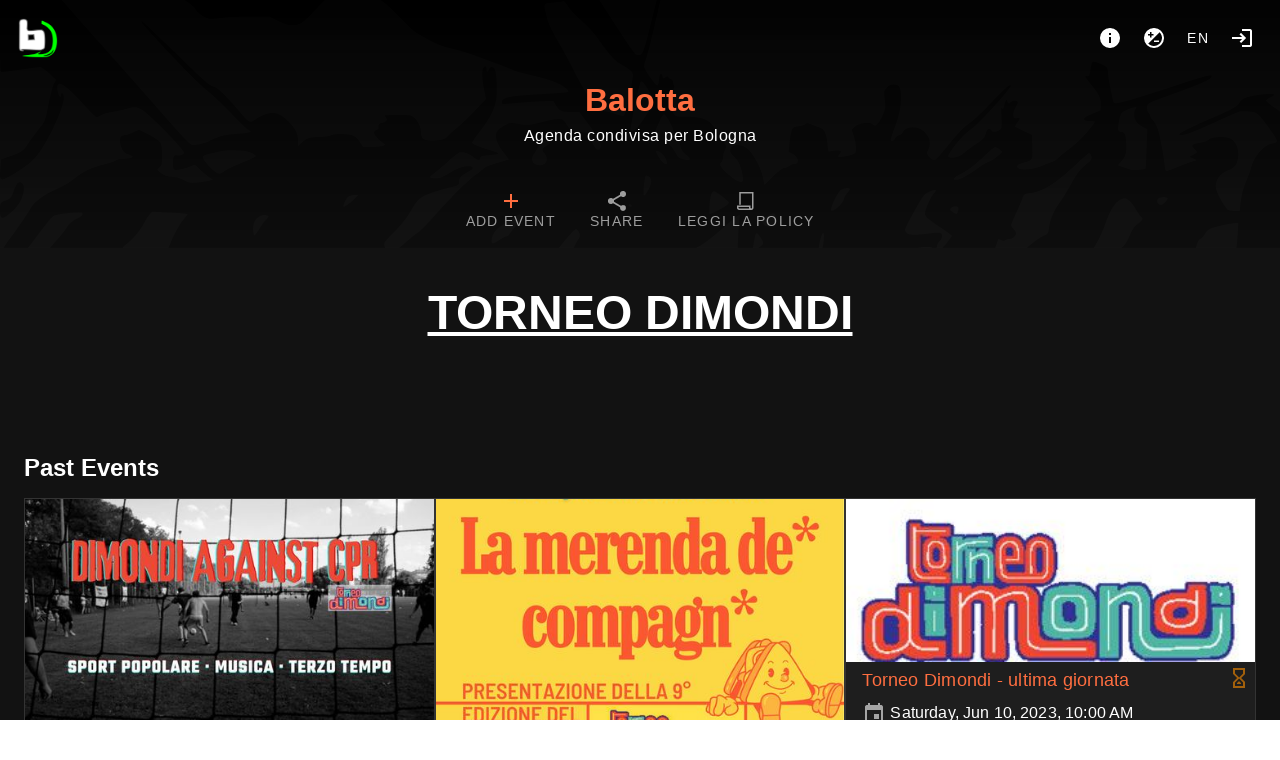

--- FILE ---
content_type: text/html; charset=utf-8
request_url: https://balotta.org/tag/Torneo%20Dimondi
body_size: 19071
content:
<!doctype html>
<html data-n-head-ssr lang="it" data-n-head="%7B%22lang%22:%7B%22ssr%22:%22it%22%7D%7D">
  <head >
    <meta data-n-head="ssr" charset="utf-8"><meta data-n-head="ssr" name="viewport" content="width=device-width, initial-scale=1"><title>Balotta #Torneo Dimondi</title><link data-n-head="ssr" rel="icon" type="image/png" href="https://balotta.org/logo.png"><link data-n-head="ssr" rel="stylesheet" href="https://balotta.org/custom_css"><link data-n-head="ssr" rel="alternate" type="application/rss+xml" title="Balotta #Torneo Dimondi" href="https://balotta.org/feed/rss/tag/Torneo Dimondi"><link data-n-head="ssr" rel="alternate" type="text/calendar" title="Balotta #Torneo Dimondi" href="https://balotta.org/feed/ics/tag/Torneo Dimondi"><style data-n-head="vuetify" type="text/css" id="vuetify-theme-stylesheet" nonce="undefined">.v-application a { color: #ff6e40; }.v-application .primary { background-color: #ff6e40 !important; border-color: #ff6e40 !important;}.v-application .primary--text { color: #ff6e40 !important; caret-color: #ff6e40 !important;}.v-application .secondary { background-color: #424242 !important; border-color: #424242 !important;}.v-application .secondary--text { color: #424242 !important; caret-color: #424242 !important;}.v-application .accent { background-color: #ff4081 !important; border-color: #ff4081 !important;}.v-application .accent--text { color: #ff4081 !important; caret-color: #ff4081 !important;}.v-application .error { background-color: #ff5252 !important; border-color: #ff5252 !important;}.v-application .error--text { color: #ff5252 !important; caret-color: #ff5252 !important;}.v-application .info { background-color: #2196f3 !important; border-color: #2196f3 !important;}.v-application .info--text { color: #2196f3 !important; caret-color: #2196f3 !important;}.v-application .success { background-color: #4caf50 !important; border-color: #4caf50 !important;}.v-application .success--text { color: #4caf50 !important; caret-color: #4caf50 !important;}.v-application .warning { background-color: #fb8c00 !important; border-color: #fb8c00 !important;}.v-application .warning--text { color: #fb8c00 !important; caret-color: #fb8c00 !important;}</style><link rel="preload" href="/_nuxt/483efe9.modern.js" as="script"><link rel="preload" href="/_nuxt/110d162.modern.js" as="script"><link rel="preload" href="/_nuxt/css/46284be.css" as="style"><link rel="preload" href="/_nuxt/1040619.modern.js" as="script"><link rel="preload" href="/_nuxt/css/268192b.css" as="style"><link rel="preload" href="/_nuxt/240ad3f.modern.js" as="script"><link rel="preload" href="/_nuxt/css/085a96a.css" as="style"><link rel="preload" href="/_nuxt/326e78e.modern.js" as="script"><link rel="stylesheet" href="/_nuxt/css/46284be.css"><link rel="stylesheet" href="/_nuxt/css/268192b.css"><link rel="stylesheet" href="/_nuxt/css/085a96a.css">
  </head>
  <body >
    <div data-server-rendered="true" id="__nuxt"><!----><div id="__layout"><div data-app="true" id="app" class="v-application v-application--is-ltr theme--dark"><div class="v-application--wrap"><nav><div class="d-flex pa-4"><a href="/" class="v-btn v-btn--icon v-btn--round v-btn--router theme--dark v-size--large"><span class="v-btn__content"><img src="/logo.png" height="40"></span></a> <div class="spacer"></div> <div class="d-flex"><a href="/about" title="About" aria-label="About" class="v-btn v-btn--icon v-btn--round theme--dark v-size--large"><span class="v-btn__content"><span aria-hidden="true" class="v-icon notranslate theme--dark"><svg xmlns="http://www.w3.org/2000/svg" viewBox="0 0 24 24" role="img" aria-hidden="true" class="v-icon__svg"><path d="M13,9H11V7H13M13,17H11V11H13M12,2A10,10 0 0,0 2,12A10,10 0 0,0 12,22A10,10 0 0,0 22,12A10,10 0 0,0 12,2Z"></path></svg></span></span></a> <button type="button" class="v-btn v-btn--icon v-btn--round theme--dark v-size--large"><span class="v-btn__content"><span aria-hidden="true" class="v-icon notranslate theme--dark"><svg xmlns="http://www.w3.org/2000/svg" viewBox="0 0 24 24" role="img" aria-hidden="true" class="v-icon__svg"><path d="M12,20C9.79,20 7.79,19.1 6.34,17.66L17.66,6.34C19.1,7.79 20,9.79 20,12A8,8 0 0,1 12,20M6,8H8V6H9.5V8H11.5V9.5H9.5V11.5H8V9.5H6M12,2A10,10 0 0,0 2,12A10,10 0 0,0 12,22A10,10 0 0,0 22,12A10,10 0 0,0 12,2M12,16H17V14.5H12V16Z"></path></svg></span></span></button> <div class="client-only-placeholder"><button type="button" arial-label="Language" class="v-btn v-btn--icon v-btn--round theme--dark v-size--large"><span class="v-btn__content">en</span></button></div> <!----> <a href="/login" title="Login" aria-label="Login" class="mr-0 v-btn v-btn--icon v-btn--round v-btn--router theme--dark v-size--large"><span class="v-btn__content"><span aria-hidden="true" class="v-icon notranslate theme--dark"><svg xmlns="http://www.w3.org/2000/svg" viewBox="0 0 24 24" role="img" aria-hidden="true" class="v-icon__svg"><path d="M11 7L9.6 8.4L12.2 11H2V13H12.2L9.6 15.6L11 17L16 12L11 7M20 19H12V21H20C21.1 21 22 20.1 22 19V5C22 3.9 21.1 3 20 3H12V5H20V19Z"></path></svg></span></span></a></div></div> <div class="text-center"><a href="/" id="title" class="nuxt-link-active">Balotta</a> <div class="text-body-1 font-weight-light pb-3">Agenda condivisa per Bologna</div></div> <!----> <div id="navbar" dense="" class="v-tabs mt-4 v-tabs--centered v-tabs--icons-and-text theme--dark"><div role="tablist" class="v-item-group theme--dark v-slide-group v-tabs-bar v-tabs-bar--is-mobile primary--text transparent"><div class="v-slide-group__prev v-slide-group__prev--disabled"><!----></div><div class="v-slide-group__wrapper"><div class="v-slide-group__content v-tabs-bar__content"><div class="v-tabs-slider-wrapper" style="transition:none;"><div class="v-tabs-slider"></div></div><a href="/add" tabindex="0" aria-selected="false" role="tab" class="v-tab"><span class="d-none d-sm-flex">Add event</span> <span aria-hidden="true" class="v-icon notranslate theme--dark primary--text"><svg xmlns="http://www.w3.org/2000/svg" viewBox="0 0 24 24" role="img" aria-hidden="true" class="v-icon__svg"><path d="M19,13H13V19H11V13H5V11H11V5H13V11H19V13Z"></path></svg></span></a> <a href="/export" tabindex="0" aria-selected="false" role="tab" class="v-tab"><span class="d-none d-sm-flex">Share</span> <span aria-hidden="true" class="v-icon notranslate theme--dark"><svg xmlns="http://www.w3.org/2000/svg" viewBox="0 0 24 24" role="img" aria-hidden="true" class="v-icon__svg"><path d="M18,16.08C17.24,16.08 16.56,16.38 16.04,16.85L8.91,12.7C8.96,12.47 9,12.24 9,12C9,11.76 8.96,11.53 8.91,11.3L15.96,7.19C16.5,7.69 17.21,8 18,8A3,3 0 0,0 21,5A3,3 0 0,0 18,2A3,3 0 0,0 15,5C15,5.24 15.04,5.47 15.09,5.7L8.04,9.81C7.5,9.31 6.79,9 6,9A3,3 0 0,0 3,12A3,3 0 0,0 6,15C6.79,15 7.5,14.69 8.04,14.19L15.16,18.34C15.11,18.55 15.08,18.77 15.08,19C15.08,20.61 16.39,21.91 18,21.91C19.61,21.91 20.92,20.61 20.92,19A2.92,2.92 0 0,0 18,16.08Z"></path></svg></span></a></div></div><div class="v-slide-group__next v-slide-group__next--disabled"><!----></div></div></div></nav> <main class="v-main" style="padding-top:0px;padding-right:0px;padding-bottom:0px;padding-left:0px;"><div class="v-main__wrap"><div class="v-snack v-snack--bottom v-snack--has-background v-snack--right"><div class="v-snack__wrapper v-sheet theme--dark secondary" style="display:none;"><div role="status" aria-live="polite" class="v-snack__content"><span aria-hidden="true" class="v-icon notranslate mr-3 theme--dark white--text"><svg xmlns="http://www.w3.org/2000/svg" viewBox="0 0 24 24" role="img" aria-hidden="true" class="v-icon__svg"><path d="M13,9H11V7H13M13,17H11V11H13M12,2A10,10 0 0,0 2,12A10,10 0 0,0 12,22A10,10 0 0,0 22,12A10,10 0 0,0 12,2Z"></path></svg></span><span></span></div><div class="v-snack__action "><button type="button" class="v-icon notranslate v-icon--link theme--dark" style="font-size:16px;height:16px;width:16px;"><svg xmlns="http://www.w3.org/2000/svg" viewBox="0 0 24 24" role="img" aria-hidden="true" class="v-icon__svg" style="font-size:16px;height:16px;width:16px;"><path d="M12,2C17.53,2 22,6.47 22,12C22,17.53 17.53,22 12,22C6.47,22 2,17.53 2,12C2,6.47 6.47,2 12,2M15.59,7L12,10.59L8.41,7L7,8.41L10.59,12L7,15.59L8.41,17L12,13.41L15.59,17L17,15.59L13.41,12L17,8.41L15.59,7Z"></path></svg></button></div></div></div> <div color="danger" class="v-dialog__container" style="z-index:500;position:absolute;"><!----></div> <div id="home" class="container px-2 px-sm-6 pt-0 container--fluid"><h1 class="d-block text-h3 font-weight-black text-center text-uppercase mt-10 mx-auto w-100 text-underline"><u>Torneo Dimondi</u></h1> <div id="events" class="mb-2 mt-14 pl-1 pl-sm-2"></div> <h2 class="mt-14 mb-3">Past Events</h2> <div id="events"><div class="v-lazy event v-card theme--dark"><article itemscope="itemscope" itemtype="https://schema.org/Event" class="h-event is-past"><a href="/event/torneo" itemprop="url"><div class="img thumb"><img alt="Torneo 𝗗𝗜𝗠𝗢𝗡𝗗𝗜 𝗔𝗚𝗔𝗜𝗡𝗦𝗧 𝗖𝗣𝗥" loading="eager" src="/media/thumb/0ea947a2f009f7cbab2a64160cf39420.jpg" srcset="" itemprop="image" height="540" width="960" class="u-featured" style="object-position:50% 50%;"></div> <!----> <span aria-hidden="true" class="v-icon notranslate float-right mt-1 mr-1 theme--dark warning--text"><svg xmlns="http://www.w3.org/2000/svg" viewBox="0 0 24 24" role="img" aria-hidden="true" class="v-icon__svg"><path d="M18 22H6V16L10 12L6 8V2H18V8L14 12L18 16M8 7.5L12 11.5L16 7.5V4H8M12 12.5L8 16.5V20H16V16.5M14 18H10V17.2L12 15.2L14 17.2Z"></path></svg></span> <h2 itemprop="name" class="title p-name">Torneo 𝗗𝗜𝗠𝗢𝗡𝗗𝗜 𝗔𝗚𝗔𝗜𝗡𝗦𝗧 𝗖𝗣𝗥</h2></a> <!----> <div class="v-card__text body pt-0 pb-0"><time datetime="2024-02-24 14:00" itemprop="startDate" content="2024-02-24T14:00" class="dt-start subtitle-1"><span aria-hidden="true" class="v-icon notranslate theme--dark"><svg xmlns="http://www.w3.org/2000/svg" viewBox="0 0 24 24" role="img" aria-hidden="true" class="v-icon__svg"><path d="M19,19H5V8H19M16,1V3H8V1H6V3H5C3.89,3 3,3.89 3,5V19A2,2 0 0,0 5,21H19A2,2 0 0,0 21,19V5C21,3.89 20.1,3 19,3H18V1M17,12H12V17H17V12Z"></path></svg></span> Saturday, Feb 24, 2024, 02:00 PM-10:00 PM
    </time> <time itemprop="endDate" content="2024-02-24T22:00" class="d-none dt-end"> Saturday 24 February 22:00</time> <div itemprop="location" itemscope="itemscope" itemtype="https://schema.org/Place" class="p-location"><a href="/place/632/Centro%20sportivo%20Bonori" text="" class="place d-block pl-0"><span aria-hidden="true" class="v-icon notranslate theme--dark"><svg xmlns="http://www.w3.org/2000/svg" viewBox="0 0 24 24" role="img" aria-hidden="true" class="v-icon__svg"><path d="M12,11.5A2.5,2.5 0 0,1 9.5,9A2.5,2.5 0 0,1 12,6.5A2.5,2.5 0 0,1 14.5,9A2.5,2.5 0 0,1 12,11.5M12,2A7,7 0 0,0 5,9C5,14.25 12,22 12,22C12,22 19,14.25 19,9A7,7 0 0,0 12,2Z"></path></svg></span> <span itemprop="name">Centro sportivo Bonori</span></a> <div itemprop="address" class="d-none p-street-address">Navile, San Nicolò di Villola, Bologna, Emilia-Romagna, 40127, Italia</div></div></div> <div class="v-card__actions flex-wrap"><a href="/tag/antiabilismo" draggable="false" class="ml-1 mt-1 v-chip v-chip--clickable v-chip--label v-chip--link v-chip--outlined theme--dark v-size--small primary primary--text"><span class="v-chip__content">antiabilismo</span></a><a href="/tag/antirazzismo" draggable="false" class="ml-1 mt-1 v-chip v-chip--clickable v-chip--label v-chip--link v-chip--outlined theme--dark v-size--small primary primary--text"><span class="v-chip__content">antirazzismo</span></a><a href="/tag/antisessismo" draggable="false" class="ml-1 mt-1 v-chip v-chip--clickable v-chip--label v-chip--link v-chip--outlined theme--dark v-size--small primary primary--text"><span class="v-chip__content">antisessismo</span></a><a href="/tag/aperitivo" draggable="false" class="ml-1 mt-1 v-chip v-chip--clickable v-chip--label v-chip--link v-chip--outlined theme--dark v-size--small primary primary--text"><span class="v-chip__content">aperitivo</span></a><a href="/tag/basket" draggable="false" class="ml-1 mt-1 v-chip v-chip--clickable v-chip--label v-chip--link v-chip--outlined theme--dark v-size--small primary primary--text"><span class="v-chip__content">basket</span></a><a href="/tag/calcio" draggable="false" class="ml-1 mt-1 v-chip v-chip--clickable v-chip--label v-chip--link v-chip--outlined theme--dark v-size--small primary primary--text"><span class="v-chip__content">calcio</span></a></div></article></div><div class="v-lazy event v-card theme--dark"><article itemscope="itemscope" itemtype="https://schema.org/Event" class="h-event is-past"><a href="/event/torneo-dimondi-presenta-la-merenda-de-compagn" itemprop="url"><div class="img thumb"><img alt="Torneo Dimondi presenta: La merenda de* compagn*" loading="eager" src="/media/thumb/98f3ac4a31a0738d40feaa1a23c76a08.jpg" srcset="" itemprop="image" height="1703" width="1200" class="u-featured" style="object-position:41% 10.499999999999998%;"></div> <!----> <span aria-hidden="true" class="v-icon notranslate float-right mt-1 mr-1 theme--dark warning--text"><svg xmlns="http://www.w3.org/2000/svg" viewBox="0 0 24 24" role="img" aria-hidden="true" class="v-icon__svg"><path d="M18 22H6V16L10 12L6 8V2H18V8L14 12L18 16M8 7.5L12 11.5L16 7.5V4H8M12 12.5L8 16.5V20H16V16.5M14 18H10V17.2L12 15.2L14 17.2Z"></path></svg></span> <h2 itemprop="name" class="title p-name">Torneo Dimondi presenta: La merenda de* compagn*</h2></a> <!----> <div class="v-card__text body pt-0 pb-0"><time datetime="2023-12-17 17:00" itemprop="startDate" content="2023-12-17T17:00" class="dt-start subtitle-1"><span aria-hidden="true" class="v-icon notranslate theme--dark"><svg xmlns="http://www.w3.org/2000/svg" viewBox="0 0 24 24" role="img" aria-hidden="true" class="v-icon__svg"><path d="M19,19H5V8H19M16,1V3H8V1H6V3H5C3.89,3 3,3.89 3,5V19A2,2 0 0,0 5,21H19A2,2 0 0,0 21,19V5C21,3.89 20.1,3 19,3H18V1M17,12H12V17H17V12Z"></path></svg></span> Sunday, Dec 17, 2023, 05:00 PM-09:00 AM
    </time> <time itemprop="endDate" content="2023-12-18T09:00" class="d-none dt-end"> Monday 18 December 09:00</time> <div itemprop="location" itemscope="itemscope" itemtype="https://schema.org/Place" class="p-location"><a href="/place/100/Circolo%20Arci%20Guernelli" text="" class="place d-block pl-0"><span aria-hidden="true" class="v-icon notranslate theme--dark"><svg xmlns="http://www.w3.org/2000/svg" viewBox="0 0 24 24" role="img" aria-hidden="true" class="v-icon__svg"><path d="M12,11.5A2.5,2.5 0 0,1 9.5,9A2.5,2.5 0 0,1 12,6.5A2.5,2.5 0 0,1 14.5,9A2.5,2.5 0 0,1 12,11.5M12,2A7,7 0 0,0 5,9C5,14.25 12,22 12,22C12,22 19,14.25 19,9A7,7 0 0,0 12,2Z"></path></svg></span> <span itemprop="name">Circolo Arci Guernelli</span></a> <div itemprop="address" class="d-none p-street-address">Via Antonio Gandusio 6</div></div></div> <div class="v-card__actions flex-wrap"><a href="/tag/Torneo%20Dimondi" aria-current="page" draggable="false" class="ml-1 mt-1 v-chip--active v-chip v-chip--clickable v-chip--label v-chip--link v-chip--outlined theme--dark v-size--small primary primary--text"><span class="v-chip__content">Torneo Dimondi</span></a></div></article></div><div class="v-lazy event v-card theme--dark"><article itemscope="itemscope" itemtype="https://schema.org/Event" class="h-event is-past"><a href="/event/dimondi" itemprop="url"><div class="img thumb"><img alt="Torneo Dimondi - ultima giornata" loading="eager" src="/media/thumb/149ae4c4fa77cb6276599670b3a3912d.jpg" srcset="" itemprop="image" height="120" width="300" class="u-featured" style="object-position:50% 50%;"></div> <!----> <span aria-hidden="true" class="v-icon notranslate float-right mt-1 mr-1 theme--dark warning--text"><svg xmlns="http://www.w3.org/2000/svg" viewBox="0 0 24 24" role="img" aria-hidden="true" class="v-icon__svg"><path d="M18 22H6V16L10 12L6 8V2H18V8L14 12L18 16M8 7.5L12 11.5L16 7.5V4H8M12 12.5L8 16.5V20H16V16.5M14 18H10V17.2L12 15.2L14 17.2Z"></path></svg></span> <h2 itemprop="name" class="title p-name">Torneo Dimondi - ultima giornata</h2></a> <!----> <div class="v-card__text body pt-0 pb-0"><time datetime="2023-06-10 10:00" itemprop="startDate" content="2023-06-10T10:00" class="dt-start subtitle-1"><span aria-hidden="true" class="v-icon notranslate theme--dark"><svg xmlns="http://www.w3.org/2000/svg" viewBox="0 0 24 24" role="img" aria-hidden="true" class="v-icon__svg"><path d="M19,19H5V8H19M16,1V3H8V1H6V3H5C3.89,3 3,3.89 3,5V19A2,2 0 0,0 5,21H19A2,2 0 0,0 21,19V5C21,3.89 20.1,3 19,3H18V1M17,12H12V17H17V12Z"></path></svg></span> Saturday, Jun 10, 2023, 10:00 AM
    </time> <!----> <div itemprop="location" itemscope="itemscope" itemtype="https://schema.org/Place" class="p-location"><a href="/place/572/Bosco%20Albergati" text="" class="place d-block pl-0"><span aria-hidden="true" class="v-icon notranslate theme--dark"><svg xmlns="http://www.w3.org/2000/svg" viewBox="0 0 24 24" role="img" aria-hidden="true" class="v-icon__svg"><path d="M12,11.5A2.5,2.5 0 0,1 9.5,9A2.5,2.5 0 0,1 12,6.5A2.5,2.5 0 0,1 14.5,9A2.5,2.5 0 0,1 12,11.5M12,2A7,7 0 0,0 5,9C5,14.25 12,22 12,22C12,22 19,14.25 19,9A7,7 0 0,0 12,2Z"></path></svg></span> <span itemprop="name">Bosco Albergati</span></a> <div itemprop="address" class="d-none p-street-address">Cavazzona, Castelfranco Emilia, Unione dei comuni del Sorbara, Modena, Emilia-Romagna, Italia</div></div></div> <div class="v-card__actions flex-wrap"><a href="/tag/convivialit%C3%A0" draggable="false" class="ml-1 mt-1 v-chip v-chip--clickable v-chip--label v-chip--link v-chip--outlined theme--dark v-size--small primary primary--text"><span class="v-chip__content">convivialità</span></a><a href="/tag/pranzo" draggable="false" class="ml-1 mt-1 v-chip v-chip--clickable v-chip--label v-chip--link v-chip--outlined theme--dark v-size--small primary primary--text"><span class="v-chip__content">pranzo</span></a><a href="/tag/sport%20popolare" draggable="false" class="ml-1 mt-1 v-chip v-chip--clickable v-chip--label v-chip--link v-chip--outlined theme--dark v-size--small primary primary--text"><span class="v-chip__content">sport popolare</span></a><a href="/tag/Torneo%20Dimondi" aria-current="page" draggable="false" class="ml-1 mt-1 v-chip--active v-chip v-chip--clickable v-chip--label v-chip--link v-chip--outlined theme--dark v-size--small primary primary--text"><span class="v-chip__content">Torneo Dimondi</span></a></div></article></div><div class="v-lazy event v-card theme--dark"><article itemscope="itemscope" itemtype="https://schema.org/Event" class="h-event is-past"><a href="/event/prima-giornata-dell8a-edizione-del-torneo-dimondi" itemprop="url"><div class="img thumb"><img alt="Prima giornata dell'8a edizione del Torneo Dimondi" loading="eager" src="/media/thumb/c86e419367e40110cc49dd425a3eb9fd.jpg" srcset="" itemprop="image" height="675" width="1200" class="u-featured" style="object-position:50% 50%;"></div> <!----> <span aria-hidden="true" class="v-icon notranslate float-right mt-1 mr-1 theme--dark warning--text"><svg xmlns="http://www.w3.org/2000/svg" viewBox="0 0 24 24" role="img" aria-hidden="true" class="v-icon__svg"><path d="M18 22H6V16L10 12L6 8V2H18V8L14 12L18 16M8 7.5L12 11.5L16 7.5V4H8M12 12.5L8 16.5V20H16V16.5M14 18H10V17.2L12 15.2L14 17.2Z"></path></svg></span> <h2 itemprop="name" class="title p-name">Prima giornata dell'8a edizione del Torneo Dimondi</h2></a> <!----> <div class="v-card__text body pt-0 pb-0"><time datetime="2022-11-19 12:00" itemprop="startDate" content="2022-11-19T12:00" class="dt-start subtitle-1"><span aria-hidden="true" class="v-icon notranslate theme--dark"><svg xmlns="http://www.w3.org/2000/svg" viewBox="0 0 24 24" role="img" aria-hidden="true" class="v-icon__svg"><path d="M19,19H5V8H19M16,1V3H8V1H6V3H5C3.89,3 3,3.89 3,5V19A2,2 0 0,0 5,21H19A2,2 0 0,0 21,19V5C21,3.89 20.1,3 19,3H18V1M17,12H12V17H17V12Z"></path></svg></span> Saturday, Nov 19, 2022, 12:00 PM-09:30 PM
    </time> <time itemprop="endDate" content="2022-11-19T21:30" class="d-none dt-end"> Saturday 19 November 21:30</time> <div itemprop="location" itemscope="itemscope" itemtype="https://schema.org/Place" class="p-location"><a href="/place/46/Parco%20delle%20Caserme%20Rosse" text="" class="place d-block pl-0"><span aria-hidden="true" class="v-icon notranslate theme--dark"><svg xmlns="http://www.w3.org/2000/svg" viewBox="0 0 24 24" role="img" aria-hidden="true" class="v-icon__svg"><path d="M12,11.5A2.5,2.5 0 0,1 9.5,9A2.5,2.5 0 0,1 12,6.5A2.5,2.5 0 0,1 14.5,9A2.5,2.5 0 0,1 12,11.5M12,2A7,7 0 0,0 5,9C5,14.25 12,22 12,22C12,22 19,14.25 19,9A7,7 0 0,0 12,2Z"></path></svg></span> <span itemprop="name">Parco delle Caserme Rosse</span></a> <div itemprop="address" class="d-none p-street-address">Via di Corticella 147</div></div></div> <div class="v-card__actions flex-wrap"><a href="/tag/presabbene" draggable="false" class="ml-1 mt-1 v-chip v-chip--clickable v-chip--label v-chip--link v-chip--outlined theme--dark v-size--small primary primary--text"><span class="v-chip__content">presabbene</span></a><a href="/tag/sballetti" draggable="false" class="ml-1 mt-1 v-chip v-chip--clickable v-chip--label v-chip--link v-chip--outlined theme--dark v-size--small primary primary--text"><span class="v-chip__content">sballetti</span></a><a href="/tag/sperimentazione" draggable="false" class="ml-1 mt-1 v-chip v-chip--clickable v-chip--label v-chip--link v-chip--outlined theme--dark v-size--small primary primary--text"><span class="v-chip__content">sperimentazione</span></a><a href="/tag/sport%20popolare" draggable="false" class="ml-1 mt-1 v-chip v-chip--clickable v-chip--label v-chip--link v-chip--outlined theme--dark v-size--small primary primary--text"><span class="v-chip__content">sport popolare</span></a><a href="/tag/Torneo%20Dimondi" aria-current="page" draggable="false" class="ml-1 mt-1 v-chip--active v-chip v-chip--clickable v-chip--label v-chip--link v-chip--outlined theme--dark v-size--small primary primary--text"><span class="v-chip__content">Torneo Dimondi</span></a></div></article></div></div></div></div></main> <footer aria-label="Footer" class="v-footer v-sheet theme--dark"><div destroy-on-close="" class="v-dialog__container"><!----></div><a href="/" class="ml-1 v-btn v-btn--router v-btn--text theme--dark v-size--default primary--text"><span class="v-btn__content">home</span></a><a href="/about" class="ml-1 v-btn v-btn--router v-btn--text theme--dark v-size--default primary--text"><span class="v-btn__content">about</span></a><!----><button type="button" rel="me" class="ml-1 v-btn v-btn--text theme--dark v-size--default primary--text"><span class="v-btn__content">Follow me</span></button><div class="spacer"></div><a href="https://gancio.org" target="_blank" rel="noopener" class="v-btn v-btn--text theme--dark v-size--default primary--text"><span class="v-btn__content">Gancio <small>1.27.0</small></span></a></footer></div></div></div></div><script>window.__NUXT__=(function(a,b,c,d,e,f,g,h,i,j,k,l,m,n,o,p,q,r,s,t,u,v,w,x,y,z,A,B,C,D,E,F,G,H,I,J,K,L,M,N,O,P,Q,R,S,T,U,V,W,X,Y,Z,_,$,aa,ab,ac,ad,ae,af,ag,ah,ai,aj,ak,al,am,an,ao,ap,aq,ar,as,at,au,av,aw,ax,ay,az,aA,aB,aC,aD,aE,aF,aG,aH,aI,aJ,aK,aL,aM,aN,aO,aP,aQ,aR,aS,aT,aU,aV,aW,aX,aY,aZ,a_,a$,ba,bb,bc,bd,be,bf,bg,bh,bi,bj,bk,bl,bm,bn,bo,bp,bq,br,bs,bt,bu,bv,bw,bx,by,bz,bA,bB,bC,bD,bE,bF,bG,bH,bI,bJ,bK,bL,bM,bN,bO,bP,bQ,bR,bS,bT,bU,bV,bW,bX,bY,bZ,b_,b$,ca,cb,cc,cd,ce,cf,cg,ch,ci,cj,ck,cl,cm,cn,co,cp,cq,cr,cs,ct,cu,cv,cw){return {layout:"default",data:[{pastEvents:[{id:4855,title:ah,slug:"torneo",start_datetime:1708779600,end_datetime:1708808400,media:[{url:"0ea947a2f009f7cbab2a64160cf39420.jpg",height:540,width:P,name:ah,size:121314,focalpoint:[a,a]}],online_locations:[],tags:["antiabilismo",Q,"antisessismo",p,"basket","calcio","Mediterraneo Bologn",e,"no cpr",R,"terzo tempo",B],place:{id:632,name:"Centro sportivo Bonori",address:"Navile, San Nicolò di Villola, Bologna, Emilia-Romagna, 40127, Italia",latitude:44.5212,longitude:11.3734}},{id:4171,title:ai,slug:"torneo-dimondi-presenta-la-merenda-de-compagn",start_datetime:1702828800,end_datetime:1702886400,media:[{url:"98f3ac4a31a0738d40feaa1a23c76a08.jpg",height:1703,width:c,name:ai,size:348883,focalpoint:[-.18,-.79]}],online_locations:[],tags:[B],place:{id:100,name:"Circolo Arci Guernelli",address:"Via Antonio Gandusio 6",latitude:d,longitude:d}},{id:2708,title:aj,slug:"dimondi",start_datetime:1686384000,end_datetime:d,media:[{url:"149ae4c4fa77cb6276599670b3a3912d.jpg",height:120,width:ak,name:aj,size:15585,focalpoint:[a,a]}],online_locations:d,tags:[al,E,R,B],place:{id:572,name:"Bosco Albergati",address:"Cavazzona, Castelfranco Emilia, Unione dei comuni del Sorbara, Modena, Emilia-Romagna, Italia",latitude:44.5807,longitude:11.1324}},{id:76,title:am,slug:"prima-giornata-dell8a-edizione-del-torneo-dimondi",start_datetime:1668855600,end_datetime:1668889800,media:[{url:"c86e419367e40110cc49dd425a3eb9fd.jpg",height:i,width:c,name:am,size:317993,focalpoint:[a,a]}],online_locations:d,tags:[l,"sballetti","sperimentazione",R,B],place:{id:46,name:"Parco delle Caserme Rosse",address:"Via di Corticella 147",latitude:d,longitude:d}}],events:[],tag:B}],fetch:{},error:d,state:{localSettings:{hide_thumbs:S,"theme.is_dark":S},settings:{title:"Balotta",description:"Agenda condivisa per Bologna",baseurl:"https:\u002F\u002Fbalotta.org",hostname:"balotta.org",version:"1.27.0",instance_timezone:"Europe\u002FRome",instance_locale:"it",instance_name:"agenda",allow_registration:m,allow_anon_event:h,allow_recurrent_event:h,allow_event_without_end_time:h,enable_moderation:h,enable_report:h,allow_multidate_event:h,allow_online_event:m,show_download_media:h,recurrent_event_visible:m,enable_federation:h,enable_resources:m,hide_boosts:m,trusted_sources_label:"Istanze amiche","theme.is_dark":h,dark_colors:{primary:"#FF6E40",error:an,info:ao,success:ap,warning:aq},light_colors:{primary:"#FF4500",error:an,info:ao,success:ap,warning:aq},hide_thumbs:m,hide_calendar:m,allow_geolocation:h,calendar_first_day_of_week:S,geocoding_provider_type:"Nominatim",geocoding_provider:"https:\u002F\u002Fnominatim.openstreetmap.org\u002Fsearch",geocoding_countrycodes:[],tilelayer_provider:"https:\u002F\u002F{s}.tile.openstreetmap.org\u002F{z}\u002F{x}\u002F{y}.png",tilelayer_provider_attribution:"\u003Ca target=\"_blank\" href=\"http:\u002F\u002Fosm.org\u002Fcopyright\"\u003EOpenStreetMap\u003C\u002Fa\u003E contributors",footerLinks:[{href:ar,label:"home"},{href:"\u002Fabout",label:"about"}],about:"\u003Cp\u003EBalotta è una bacheca in cui pubblicare eventi ed attività a Bologna e comuni limitrofi*.\u003C\u002Fp\u003E\u003Cp\u003EBalotta è socialità: un calendario condiviso in cui si possono trovare o proporre corsi e laboratori, concerti, presentazioni, spettacoli, sport popolare e chi più ne ha più ne metta.\u003C\u002Fp\u003E\u003Cp\u003EPreferiamo anche non dare visibilità ad eventi di promozioni commerciale, a prezzi non accessibili o in cui l'autoreddito prevale sul contenuto culturale o politico.\u003C\u002Fp\u003E\u003Cp\u003ENon troverai eventi virtuali (radiofonici o streaming), né eventi privati (compleanni o feste di laurea).\u003C\u002Fp\u003E\u003Cp\u003EBalotta è lotta: puoi trovare o proporre assemblee, cortei, benefit ed iniziative di lotta.\u003C\u002Fp\u003E\u003Cp\u003ESu questa piattaforma non c'è spazio per istituzioni religiose, partiti politici, contenuti fascisti, sessisti, transomofobici, razzisti o discriminatori di qualunque tipo.\u003C\u002Fp\u003E\u003Cp\u003EBalotta non è \u003Cem\u003Esocial\u003C\u002Fem\u003E: non ha 'like', utili a generare gerarchie di contenuto ed utenza. Non offre strumenti di profilazione e raccolta dati ed è libero da algoritmi nascosti ed opprimenti.\u003C\u002Fp\u003E\u003Cp\u003ERigetta il ricatto della visibilità e del monopolio della comunicazione, per questo verranno brutalmente \u003Cstrong\u003Erimossi\u003C\u002Fstrong\u003E link o riferimenti a social media e piattaforme di messaggistica commerciali e proprietari (Instagram, Facebook, TikTok, Twitter, Telegram, WhatsApp...). Preferisce piuttosto collegamenti a siti, blog, fediverso o un indirizzo e-mail di contatto.\u003C\u002Fp\u003E\u003Cp\u003EBalotta si basa su software libero (\u003Ca href=\"https:\u002F\u002Fgancio.org\" target=\"_blank\" rel=\"noopener noreferrer nofollow\"\u003Ehttps:\u002F\u002Fgancio.org\u003C\u002Fa\u003E), cresce in autogestione ed è una risorsa collettiva e non un servizio.\u003C\u002Fp\u003E\u003Cp\u003EBalotta è facilmente accessibile da web, smartphone, via RSS, condivisori di calendari e anche dal fediverso, usa ActivityPub, comunica con Mastodon ed altre piattaforme libere.\u003C\u002Fp\u003E\u003Cp\u003EBalotta si finanzia dal basso con eventi benefit e donazioni.\u003C\u002Fp\u003E\u003Cp\u003E* con qualche eccezione dovuta a particolari esigenze ed affinità\u003C\u002Fp\u003E\u003Cp\u003Eultima revisione: 25\u002F06\u002F25\u003C\u002Fp\u003E\u003Cp\u003EPer informazioni scrivere a: info(chiocciola)balotta(punto)org\u003C\u002Fp\u003E",collection_in_home:d,default_fedi_hashtags:[],federated_events_in_home:m},filter:{query:b,show_recurrent:m,show_multidate:d},announcements:[{title:"Aggiungi anche tu un evento!",id:2},{title:"Stampa le locandine di Balotta!",id:4}],collections:[{name:"Modena",id:13},{name:as,id:19},{name:"Workshop e corsi",id:25}],events:[{id:11284,title:at,slug:"new-year-excentrale",start_datetime:1767223800,end_datetime:1767245400,media:[{url:"20915e41e49ad176a80a8625e036f3ef.jpg",height:953,width:633,name:at,size:244010,focalpoint:[a,a]}],online_locations:b,tags:["collettivo di fabbrica gkn","festa","synth-o-matic"],place:{id:13,name:"ExCentrale",address:"Via di Corticella 129",latitude:d,longitude:d}},{id:11308,title:"FESTA AL PARCO AL PILASTRO!",slug:"festa-al-parco-al-pilastro",start_datetime:1767700800,end_datetime:1767711600,media:[{url:"0128319d6c750ba8d463040cfc0b721f.jpg",height:825,width:c,name:"FESTA",size:393166,focalpoint:[a,a]}],online_locations:b,tags:["alberi","ambientalismo","bambini",au,av,T,"comunità",U,V,"ecologie urbane",W,F,X,Y,Z,E,"pranzo bellavita","pranzo sociale",aw,w,"speculazione"],place:{id:1693,name:"Parco Mitilini Stefanini Moneta",address:"Parco Mitilini Stefanini Moneta",latitude:d,longitude:d}},{id:11323,title:ax,slug:"fuori-israele-dalle-olimpiadi",start_datetime:1767718800,end_datetime:1767726000,media:[{url:"5c345fe2f6874c53edf4c85bd0959378.jpg",height:387,width:353,name:ax,size:44437,focalpoint:[a,a]}],online_locations:b,tags:["israele",G,"sport"],place:{id:341,name:"Piazza Maggiore",address:"Irnerio, Santo Stefano, Bologna, Emilia-Romagna, 40121, Italia",latitude:44.4939,longitude:11.3437}},{id:11302,title:ay,slug:"spaccio-e-cena-raccolta-fondi",start_datetime:1767803400,end_datetime:1767825000,media:[{url:"684bf70c484105c9cdfb0191816b576b.jpg",height:1920,width:f,name:ay,size:356943,focalpoint:[.16,-.57]}],online_locations:b,tags:[],place:{id:7,name:"Circolo Anarchico Berneri",address:"Piazza di Porta Santo Stefano 1",latitude:44.4848,longitude:11.3564}},{id:11326,title:az,slug:"labcyberfem-autogestito",start_datetime:1767893400,end_datetime:1767900600,media:[{url:"cdd90bc9351cfe37354a1145193314c9.jpg",height:o,width:H,name:az,size:aA,focalpoint:[.74,-.7]}],online_locations:b,tags:[aB,aC,aD],place:{id:10,name:"Centro delle donne",address:"Via del Piombo 7",latitude:d,longitude:d}},{id:11272,title:aE,slug:"wojtek-sandstrikers-fosso-della-carogna-or-live-neuter-circolo-hex",start_datetime:1768071600,end_datetime:1768089600,media:[{url:"d462de80e6bad9072e5ca5becb7e9822.jpg",height:j,width:c,name:aE,size:974480,focalpoint:[a,a]}],online_locations:b,tags:[n,q,g,"fosso della carogna",r,e,"sandstrikers",w,"wojtek"],place:{id:680,name:"Circolo Hex",address:"Via Corticella 56",latitude:44.5142,longitude:11.3472}},{id:11317,title:aF,slug:"sehnsucht-isa-roseid-estinzione-ripudio",start_datetime:1768075200,end_datetime:1768085100,media:[{url:"77eb4138a2014d300510e052aaf0ed58.jpg",height:s,width:f,name:aF,size:426110,focalpoint:[a,a]}],online_locations:b,tags:["blackenedcrust",g,k,aG,"hardcore punk","metalpunk",e,"noisecore"],place:{id:368,name:"CSA Brigata - Imola",address:"4, Via Riccione, Villaggio, Zona Industriale, Imola, Nuovo Circondario Imolese, Bologna, Emilia-Romagna, 40026, Italia",latitude:44.3623,longitude:11.7175}},{id:11320,title:"Workshop di danza Sabar",slug:"workshop-di-danza-sabar-1",start_datetime:1768122000,end_datetime:1768134600,media:[{url:"e43441413aea8df121e64408559e335c.jpg",height:aH,width:c,name:"Workshop di danza Sabar ",size:627454,focalpoint:[a,a]}],online_locations:b,tags:[],place:{id:398,name:"Associazione Musicale Culturale Vecchio Son",address:"14, Via Giovanni Antonio Sacco, San Donato, San Donato-San Vitale, Bologna, Emilia-Romagna, 40127, Italia",latitude:44.5038,longitude:11.3576}},{id:11350,title:aI,slug:"assemblea-pubblica-mubasta",start_datetime:1768154400,end_datetime:1768168800,media:[{url:"4682b3b9239fe0271cdbf711dc978b8f.jpg",height:f,width:f,name:aI,size:324428,focalpoint:[a,a]}],online_locations:b,tags:[aJ,av,T,U,V,W,"Lazzaretto autigestito",F,X,Y,Z,aw],place:{id:1027,name:"Lazzaretto autogestito",address:"Via pietro fiorini 14",latitude:d,longitude:d}},{id:11374,title:"Assemblea pubblica Lazzaretto autogestito e comitato Giù le mani dai quartieri",slug:"assemblea-pubblica-lazzaretto-autogestito-e-comitato-giu-le-mani-dai-quartieri",start_datetime:1768244400,end_datetime:1768255200,media:[{url:"2aa6fb42be1a65651cc9512054aa12eb.jpg",height:s,width:f,name:"Assemblea pubblica Lazzaretto autogestito e comitato Giù le mani dai quartieri ",size:567986,focalpoint:[a,a]}],online_locations:b,tags:[],place:{id:299,name:"Casa di Quartiere Graf San Donato",address:"3, Piazza Giovanni Spadolini, San Donato, San Donato-San Vitale, Bologna, Emilia-Romagna, 40127, Italia",latitude:44.5042,longitude:11.3671}},{id:11338,title:"Mambo strambo",slug:"mambo-strambo-1",start_datetime:1768415400,end_datetime:1768428000,media:[{url:"66264400ae029b54bf0e5426bd143205.jpg",height:1584,width:1135,name:"Mambo strambo ",size:401680,focalpoint:[a,a]}],online_locations:b,tags:[aK,e,"psichiatria",I],place:{id:790,name:"Laboratorio Giù dall'Arca",address:"via nicolò dall'arca 43\u002Ff",latitude:d,longitude:d}},{id:11344,title:aL,slug:"cineguernelli",start_datetime:1768417200,end_datetime:1768429800,media:[{url:"4b23d454dd684406ae18c850ee756077.jpg",height:J,width:o,name:aM,size:244603,focalpoint:[.12,-1]}],online_locations:b,tags:[aN,aO,G,aP],place:{id:100,name:"Circolo Arci Guernelli",address:"Via Antonio Gandusio 6",latitude:d,longitude:d}},{id:11296,title:aQ,slug:"ofpcina-81",start_datetime:aR,end_datetime:1768514400,media:[{url:"a48a7a3248d16b4a54e716439927ba65.jpg",height:i,width:c,name:aQ,size:aS,focalpoint:[a,a]}],online_locations:b,tags:["Camere d'Aria",k,t,"Ofpcina",l,u],place:{id:4,name:"Camere d'Aria",address:"Via Guelfa 40\u002F4",latitude:d,longitude:d}},{id:11329,title:"RAGAZZ3 AL BAR",slug:"ragazz3-al-bar",start_datetime:aR,end_datetime:1768516200,media:[{url:"2c0887ca80cbb2aa27beafaf457e433d.jpg",height:j,width:c,name:"Ragazz al bar",size:677635,focalpoint:[a,a]}],online_locations:b,tags:[p,k,K],place:{id:736,name:"Barattolo",address:"Via del Borgo di San Pietro, Irnerio, Santo Stefano, Bologna, Emilia-Romagna, 40126, Italia",latitude:44.5016,longitude:11.3501}},{id:11335,title:aT,slug:"presentazione-di-scritture-digitali-dai-social-media-allia-e-allediting-genetico",start_datetime:aU,end_datetime:1768501800,media:[{url:"93ddec06f129e6daaa8fe0594da3fb79.jpg",height:453,width:306,name:aT,size:77213,focalpoint:[a,a]}],online_locations:b,tags:[y,z],place:{id:64,name:"Libreria Modo Infoshop",address:"Via Mascarella 24\u002Fb",latitude:d,longitude:d}},{id:10915,title:aV,slug:"trame-eight-pointed-rectilinear-star-corso-flinta-di-shibari",start_datetime:aU,end_datetime:1768505400,media:[{url:"a453d0b66e1cdd2a769dea5f2560bafa.jpg",height:s,width:f,name:aV,size:588087,focalpoint:[a,a]}],online_locations:b,tags:[n,q,"corso di shibari","FLINTA",r,"queer","shibari","Tfq","trame"],place:{id:680,name:"Circolo Hex",address:"Via Corticella 56",latitude:44.5142,longitude:11.3472}},{id:11359,title:aW,slug:"sala-open-2026-the-cost-of-growth-or-proiezione",start_datetime:1768507200,end_datetime:1768512600,media:[{url:"f111955a413cfe41623715bdbfb7889b.jpg",height:469,width:c,name:aW,size:180687,focalpoint:[a,a]}],online_locations:b,tags:["cinema indipendente","documentario","giustizia climatica",F,"openddb"],place:{id:242,name:"Cinema Galliera",address:"Via Giacomo Matteotti 27",latitude:d,longitude:d}},{id:11401,title:aX,slug:"primo-appuntamento-fisso-al-parco-mubasta",start_datetime:1768575600,end_datetime:1768582800,media:[{url:"1e08ace2b7cb29c9ee16a0ca720156bb.jpg",height:f,width:f,name:aX,size:364077,focalpoint:[a,a]}],online_locations:b,tags:[T,U,V,"ecologia urbana",W,F,"merenda",X,Y,Z,"presidio","spazio bimbə"],place:{id:1693,name:"Parco Mitilini Stefanini Moneta",address:"Parco Mitilini Stefanini Moneta",latitude:d,longitude:d}},{id:11362,title:aY,slug:"biblioteca-elio-xerri-presenta-il-libro-cultura-e-controcultura",start_datetime:1768584600,end_datetime:1768602600,media:[{url:"71de0be024bfcdd8aa6df336dc12898e.jpg",height:f,width:f,name:aY,size:347266,focalpoint:[a,a]}],online_locations:b,tags:[aZ,"biblioteca elio xerri",x,"controculture",L,"movimenti",z],place:{id:7,name:"Circolo Anarchico Berneri",address:"Piazza di Porta Santo Stefano 1",latitude:44.4848,longitude:11.3564}},{id:11341,title:"Dirty waters",slug:"dirty-waters",start_datetime:1768588200,end_datetime:1768600800,media:[{url:"3e7c49cdfb11d2ebef9dda3721ee4847.jpg",height:1578,width:1130,name:"Dirty waters ",size:397682,focalpoint:[a,a]}],online_locations:b,tags:["blues",g,e,"musica afroamericana"],place:{id:790,name:"Laboratorio Giù dall'Arca",address:"via nicolò dall'arca 43\u002Ff",latitude:d,longitude:d}},{id:11299,title:a_,slug:"loriano-macchiavelli-strani-frutti-incontro-con-lautore",start_datetime:1768660200,end_datetime:1768667400,media:[{url:"e354d638a79a59bfde6b5e8b1615c954.jpg",height:o,width:H,name:a_,size:190448,focalpoint:[.15,-.07]}],online_locations:b,tags:["cultura",y,"presentazioni libri"],place:{id:1252,name:"Centro Sociale Montanari",address:"Via di Saliceto 3\u002F21",latitude:d,longitude:d}},{id:11377,title:a$,slug:"presentazione-del-libro-alberi-fermiamo-la-mattanza-di-linda-maggiori",start_datetime:1768665600,end_datetime:_,media:[{url:"471a77967398018a49cedf1902ea70bc.jpg",height:ba,width:c,name:a$,size:148033,focalpoint:[a,a]}],online_locations:b,tags:[y,z],place:{id:100,name:"Circolo Arci Guernelli",address:"Via Antonio Gandusio 6",latitude:d,longitude:d}},{id:11356,title:bb,slug:"rest-immaginando-i-balcani",start_datetime:_,end_datetime:1768687200,media:[{url:"86c2c8978ba036a501373c5b00cf719c.jpg",height:i,width:c,name:bb,size:288089,focalpoint:[a,a]}],online_locations:b,tags:["balcani","inchiesta sociale",z,"rivista"],place:{id:ae,name:"Vag61",address:"Via Paolo Fabbri 110",latitude:d,longitude:d}},{id:11332,title:bc,slug:"noi-con-lince-benefit-mele-marce-cesoia-t-rex-squad-oltre-la-linea",start_datetime:_,end_datetime:1768690800,media:[{url:"017e8b9e1f88a70bd067843bb13b6cf8.jpg",height:1604,width:M,name:bc,size:334661,focalpoint:[N,N]}],online_locations:b,tags:[],place:{id:1198,name:"Stella Nera",address:"67, Via Silvino Folloni, Fossalta, Buon Pastore-Sant'Agnese-San Damaso, Modena, Emilia-Romagna, 41126, Italia",latitude:44.6249,longitude:10.9749}},{id:11275,title:bd,slug:"neid-taste-the-floor-tba-or-live-neuter-circolo-hex",start_datetime:1768676400,end_datetime:1768694400,media:[{url:"b198045d5f0a151b222f176a1217c32d.jpg",height:j,width:c,name:bd,size:906159,focalpoint:[a,a]}],online_locations:b,tags:[n,q,g,aG,r,e,K,w,"thrashcore"],place:{id:680,name:"Circolo Hex",address:"Via Corticella 56",latitude:44.5142,longitude:11.3472}},{id:11386,title:"Costruiamo assieme il carnevale della Bolognina",slug:"costruiamo-assieme-il-carnevale-della-bolognina",start_datetime:1768734000,end_datetime:1768755600,media:[{url:"278a33bf3f732d70cca3086374d96dc0.jpg",height:801,width:C,name:"Costruiamo il carnevale della Bolognina",size:143847,focalpoint:[a,a]}],online_locations:b,tags:[n,"bolognina come stai?","carnevale",$,D,E],place:{id:272,name:"Fondo Comini",address:"68, Via Aristotile Fioravanti, Arcoveggio, Navile, Bologna, Emilia-Romagna, 40129, Italia",latitude:44.5154,longitude:11.342}},{id:11365,title:be,slug:"presentazione-del-libro-pino-pinelli-un-racconto-musicale",start_datetime:1768752000,end_datetime:1768762800,media:[{url:"06b241d2edb13706664cad2209b2c63c.jpg",height:914,width:P,name:be,size:225833,focalpoint:[a,a]}],online_locations:b,tags:[p,y,e],place:{id:25,name:"La Casona - Nuova Casa del Popolo di Ponticelli",address:"Via di Ponticelli 43, Ponticelli di Malalbergo ",latitude:d,longitude:d}},{id:11371,title:bf,slug:"surreal-time",start_datetime:1768761000,end_datetime:1768773600,media:[{url:"a7304f86de470872c1e291a2fb06bdd0.jpg",height:1571,width:1029,name:bf,size:504549,focalpoint:[a,a]}],online_locations:b,tags:["cabaret","commedy","surrealismo",I],place:{id:790,name:"Laboratorio Giù dall'Arca",address:"via nicolò dall'arca 43\u002Ff",latitude:d,longitude:d}},{id:11428,title:bg,slug:"lunedi-191-mensa-popolare-autogestita",start_datetime:1768849200,end_datetime:1768861800,media:[{url:"71054fda6dc153d96c7f5ac6b0e5894c.jpg",height:ba,width:c,name:bg,size:238639,focalpoint:[a,a]}],online_locations:b,tags:["anarchismo",aZ,bh,"Berneri",x,"mensa popolare autogestita"],place:{id:7,name:"Circolo Anarchico Berneri",address:"Piazza di Porta Santo Stefano 1",latitude:44.4848,longitude:11.3564}},{id:11404,title:bi,slug:"spaccio-popolare-autogestito-51",start_datetime:bj,end_datetime:bk,media:[{url:"5d74ac2a40f413647a72949389ef1860.jpg",height:678,width:913,name:bi,size:113647,focalpoint:[a,a]}],online_locations:b,tags:["autoproduzioni","birre",bl,"Spaccio Popolare Autogestito"],place:{id:7,name:"Circolo Anarchico Berneri",address:"Piazza di Porta Santo Stefano 1",latitude:44.4848,longitude:11.3564}},{id:11188,title:bm,slug:"scritto-sul-corpo-eight-pointed-rectilinear-star-pratiche-e-tecniche-di-consapevolezza-corporea-rivolte-a-donne-cis-trans-non-binary",start_datetime:bj,end_datetime:1768933800,media:[{url:"3b947dc1e890a9cc65a6504b1ab5e855.jpg",height:s,width:f,name:bm,size:731024,focalpoint:[a,a]}],online_locations:b,tags:[n,q,"consapevolezza corporea",r,D,"scritto sul corpo"],place:{id:680,name:"Circolo Hex",address:"Via Corticella 56",latitude:44.5142,longitude:11.3472}},{id:11455,title:"laboratorio di collage",slug:"laboratorio-di-collage-9",start_datetime:1768928400,end_datetime:bk,media:[],online_locations:b,tags:[p,"cena veg","Collage art",al,"creatività",bn,"laboratori",D,"menu vegan",w,bo],place:{id:829,name:"Zem Garden",address:"Via Mascarella 59A",latitude:44.5004,longitude:11.3512}},{id:11389,title:aa,slug:"che-fareil-rovello-politico-di-ruth-w-gilmore",start_datetime:1769011200,end_datetime:1769018400,media:[{url:"b4dc7b8b47405b2a0e1273ba8af1a178.jpg",height:bp,width:C,name:aa,size:157502,focalpoint:[a,a]}],online_locations:b,tags:[Q,bq,br,bs],place:{id:395,name:"Biblioteca Amilcar Cabral",address:"Biblioteca Amilcar Cabral, 24, Via San Mamolo, Roncrio, Santo Stefano, Bologna, Emilia-Romagna, 40136, Italia",latitude:44.4842,longitude:11.3394}},{id:11431,title:bt,slug:"sumo-and-labas-bass-night",start_datetime:1769014800,end_datetime:1769036400,media:[{url:"d43503df1008baa00ade66ab7402fcec.jpg",height:bu,width:c,name:bt,size:299673,focalpoint:[a,a]}],online_locations:b,tags:[p,x,g,e],place:{id:58,name:"Labàs",address:"Vicolo Bolognetti 2",latitude:d,longitude:d}},{id:11461,title:"Proiezione KILL A WAR MACHINE",slug:"proiezione-kill-a-war-machine",start_datetime:1769104800,end_datetime:1769122500,media:[{url:"cfa10c58aeaa6964a21a0a50d2a771d0.jpg",height:1697,width:c,name:"Proiezione KILL A WAR MACHINE ",size:433934,focalpoint:[a,a]}],online_locations:b,tags:["modena"],place:{id:817,name:"Laboratorio Libertario Ligera",address:"Via Pomposa 8, MODENA",latitude:44.6491,longitude:10.9247}},{id:11452,title:bv,slug:"incontro-con-giuseppe-puglisi",start_datetime:1769106600,end_datetime:d,media:[{url:"85dbeaaa419febf7d3a991db784d5169.jpg",height:bw,width:bx,name:bv,size:256094,focalpoint:[a,a]}],online_locations:b,tags:[by,"campi aperti",bl,"radiospore","sfruttamento del lavoro",bz],place:{id:371,name:"Mercato di Campi Aperti di piazza Lucio Dalla",address:"Piazza Lucio Dalla, Bolognina, Navile, Bologna, Emilia-Romagna, 40129, Italia",latitude:44.5108,longitude:11.34}},{id:11398,title:"I diritti dei minori nelle emergenze",slug:"i-diritti-dei-minori-nelle-emergenze",start_datetime:1769184000,end_datetime:1769202000,media:[{url:"cb9d2f26d79c8cb3007495830ccbd715.jpg",height:ab,width:M,name:" I diritti dei minori nelle emergenze",size:234329,focalpoint:[a,a]}],online_locations:b,tags:["brigate climatiche","brigate di solidarietà attiva SOS Emilia-Romagna",x,$,"Plat","Save the Children","terra liquida"],place:{id:100,name:"Circolo Arci Guernelli",address:"Via Antonio Gandusio 6",latitude:d,longitude:d}},{id:11395,title:bA,slug:"black-images-matter",start_datetime:1769187600,end_datetime:bB,media:[{url:"15af304855006abb357a82e4665c4084.jpg",height:bC,width:C,name:bA,size:68101,focalpoint:[a,a]}],online_locations:b,tags:["cinema afroamericano",L,"presnetazione"],place:{id:395,name:"Biblioteca Amilcar Cabral",address:"Biblioteca Amilcar Cabral, 24, Via San Mamolo, Roncrio, Santo Stefano, Bologna, Emilia-Romagna, 40136, Italia",latitude:44.4842,longitude:11.3394}},{id:11446,title:bD,slug:"presentazione-del-libro-controdizionario-del-confine",start_datetime:1769189400,end_datetime:d,media:[{url:"a0d5ea47c484abeb0a99ac567217e59c.jpg",height:bE,width:595,name:bD,size:85440,focalpoint:[a,a]}],online_locations:b,tags:["confini","Mediterraneo","migrazioni","No Border","presentazione libro","sciopero alla rovescia della didattica per la Palestina"],place:{id:ae,name:"Vag61",address:"Via Paolo Fabbri 110",latitude:d,longitude:d}},{id:11434,title:bF,slug:"transfemminismi-e-resistenze-in-tempo-di-guerra",start_datetime:ac,end_datetime:d,media:[{url:"bc9b89f140dc0822936f2390e7d3f46e.jpg",height:bG,width:o,name:bF,size:278523,focalpoint:[a,a]}],online_locations:b,tags:["femminismi","Ucraina"],place:{id:10,name:"Centro delle donne",address:"Via del Piombo 7",latitude:d,longitude:d}},{id:11443,title:bH,slug:"proiezione-la-lunga-lotta-contro-il-ponte-e-dibattto",start_datetime:ac,end_datetime:d,media:[{url:"bd434924f1eb13952e960fe53adc0a96.jpg",height:1473,width:1179,name:bH,size:458791,focalpoint:[a,-.86]}],online_locations:b,tags:[],place:{id:260,name:"Il Casalone",address:"149, Via San Donato, San Donato, San Donato-San Vitale, San Nicolò di Villola, Bologna, Emilia-Romagna, 40127, Italia",latitude:44.5075,longitude:11.3771}},{id:11512,title:"Tropical scipio",slug:"tropical-scipio",start_datetime:ac,end_datetime:d,media:[{url:"99a0a3fe373048d116649c7169298e04.jpg",height:bI,width:bI,name:"Tropical",size:43805,focalpoint:[a,a]}],online_locations:b,tags:["bologna calibro 7 pollici",ad,"rocksteady","salsa",bJ],place:{id:554,name:"Casa di Quartiere \"Scipione dal Ferro\"",address:"50, Via Sante Vincenzi, Cirenaica, San Donato-San Vitale, Bologna, Emilia-Romagna, 14007, Italia",latitude:44.4963,longitude:11.3707}},{id:11464,title:bK,slug:"ora-dipende-da-te",start_datetime:1769193000,end_datetime:1769205600,media:[{url:"1c0c7e51746a79019b661c88095df933.jpg",height:1569,width:1110,name:bK,size:549713,focalpoint:[a,a]}],online_locations:b,tags:["illustrazione",bL,"PINOCCHIO"],place:{id:790,name:"Laboratorio Giù dall'Arca",address:"via nicolò dall'arca 43\u002Ff",latitude:d,longitude:d}},{id:11287,title:bM,slug:"tremende-zeman-antifurto-star-live-neuter-circolo-hex",start_datetime:bB,end_datetime:1769212800,media:[{url:"8d93f2de4f967f1964d1f190fd6fbc00.jpg",height:j,width:c,name:bM,size:1015462,focalpoint:[a,a]}],online_locations:b,tags:[n,q,g,r,e,"Oi!",K,bJ,w,"street punk"],place:{id:680,name:"Circolo Hex",address:"Via Corticella 56",latitude:44.5142,longitude:11.3472}},{id:11449,title:bN,slug:"the-pickers",start_datetime:1769195700,end_datetime:d,media:[{url:"425fb404ea2a22812e07191317fb218c.jpg",height:1501,width:c,name:bN,size:369592,focalpoint:[a,a]}],online_locations:b,tags:[by,"GAStone",bn,bO,bz],place:{id:1702,name:"Arci Rastignano",address:"1, Via Valle Verde, Rastignano, Pianoro, Unione dei comuni Savena-Idice, Bologna, Emilia-Romagna, 40067, Italia",latitude:44.4436,longitude:11.3587}},{id:11521,title:bP,slug:"city-league",start_datetime:1769200200,end_datetime:d,media:[{url:"2494c97d39441a47fa7d9b5d08a82bd4.jpg",height:j,width:c,name:bP,size:251485,focalpoint:[a,a]}],online_locations:b,tags:["freestyle","hip hop"],place:{id:13,name:"ExCentrale",address:"Via di Corticella 129",latitude:d,longitude:d}},{id:11485,title:bQ,slug:"o-re-o-liberta",multidate:h,start_datetime:1769248800,end_datetime:1769342400,media:[{url:"334786ff97d7507b10b32f2b7e8e08d4.jpg",height:j,width:c,name:bQ,size:451205,focalpoint:[-.08,ae]}],online_locations:b,tags:["antimilitarismo",aJ,"diritto alla casa","diritto di protesta"],place:{id:49,name:"TPO",address:"Via Casarini 17\u002F5",latitude:d,longitude:d}},{id:11383,title:bR,slug:"progettazione-autogestita-dellex-caserma-sani",start_datetime:1769261400,end_datetime:1769279400,media:[{url:"f2792beebfae0d22fed41ba6af5bdeee.jpg",height:ab,width:c,name:bR,size:270440,focalpoint:[a,a]}],online_locations:b,tags:[p,D],place:{id:100,name:"Circolo Arci Guernelli",address:"Via Antonio Gandusio 6",latitude:d,longitude:d}},{id:11422,title:bS,slug:"kontrakkolpi-antirep",start_datetime:1769266800,end_datetime:1769302800,media:[{url:"f0b148dec2adce4b8854e8846681a125.jpg",height:bw,width:c,name:bS,size:394718,focalpoint:[a,a]}],online_locations:b,tags:["anafem",p,"autodifesa digitale","autoformazione",au,"benefit inguaiatx","Brigata Prociona","capitano acab","cassa antirepressione",x,bT,g,"FreePalestina","hacking","hacklab","hacklabbo",as,e,G,"Palestina libera",l,bU,"rude cinno","senzapalle","wor"],place:{id:368,name:"CSA Brigata - Imola",address:"4, Via Riccione, Villaggio, Zona Industriale, Imola, Nuovo Circondario Imolese, Bologna, Emilia-Romagna, 40026, Italia",latitude:44.3623,longitude:11.7175}},{id:11155,title:bV,slug:"resistenze-spaziali-2",start_datetime:1769277600,end_datetime:d,media:[{url:"cd3702caa7cc293c2e7062053b5f29cf.jpg",height:711,width:546,name:bV,size:236788,focalpoint:[a,a]}],online_locations:b,tags:["excaserma Sani","Resistenze Spaziali","urbanistica dal basso"],place:{id:100,name:"Circolo Arci Guernelli",address:"Via Antonio Gandusio 6",latitude:d,longitude:d}},{id:11458,title:bW,slug:"bakkano-cena-socisa-live-e-improjam",start_datetime:af,end_datetime:1769337000,media:[{url:"ff73ec7824da0aaafc6f4ecc8a835ca4.jpg",height:765,width:M,name:bW,size:273420,focalpoint:[a,a]}],online_locations:b,tags:[bT,g,bX,e],place:{id:7,name:"Circolo Anarchico Berneri",address:"Piazza di Porta Santo Stefano 1",latitude:44.4848,longitude:11.3564}},{id:11509,title:"Roots Balera",slug:"roots-balera",start_datetime:af,end_datetime:d,media:[{url:"4fd1f15abacb00995e6bb378256f34a8.jpg",height:bu,width:c,name:"Roots Balera ",size:176240,focalpoint:[a,a]}],online_locations:b,tags:[e,ad,"roots"],place:{id:554,name:"Casa di Quartiere \"Scipione dal Ferro\"",address:"50, Via Sante Vincenzi, Cirenaica, San Donato-San Vitale, Bologna, Emilia-Romagna, 14007, Italia",latitude:44.4963,longitude:11.3707}},{id:11407,title:bY,slug:"offline-un-punto-dincontro-scambio-e-condivisione-tra-realta-musicali-indipendenti",start_datetime:af,end_datetime:1769306400,media:[{url:"f021ffc55358293035d35b3be6f17b7a.jpg",height:s,width:f,name:bY,size:185079,focalpoint:[a,a]}],online_locations:b,tags:[g,k,e],place:{id:1699,name:"Ex.Dynamo",address:"Via Indipendenza, 71\u002FZ",latitude:d,longitude:d}},{id:11533,title:bZ,slug:"laboratorio-di-cucina-sri-lankese-vegana-e-pranzo-solidale",start_datetime:1769329800,end_datetime:1769349600,media:[{url:"cb4d29fe15679a7e4dfa813d76608bf7.jpg",height:J,width:1026,name:bZ,size:236219,focalpoint:[a,a]}],online_locations:b,tags:["ciclone","Circolo anarchico Berneri",$,"crisi climatica","cucina",D,"mutualismo",E,"Sri Lanka",bo],place:{id:7,name:"Circolo Anarchico Berneri",address:"Piazza di Porta Santo Stefano 1",latitude:44.4848,longitude:11.3564}},{id:11479,title:b_,slug:"antiegemonica-rassegna-cinematografica-decoloniale",start_datetime:1769362200,end_datetime:d,media:[{url:"a4bd5fbbd93291faf9d01ac6c007be30.jpg",height:s,width:f,name:b_,size:325041,focalpoint:[a,a]}],online_locations:b,tags:[],place:{id:1027,name:"Lazzaretto autogestito",address:"Via pietro fiorini 14",latitude:d,longitude:d}},{id:11524,title:b$,slug:"la-periferia-vi-guarda-con-odio",start_datetime:1769448600,end_datetime:d,media:[{url:"f29c95aababe76903362448f4d9025ab.jpg",height:506,width:691,name:b$,size:105729,focalpoint:[a,a]}],online_locations:b,tags:[L,e,"periferia","razzismo","sociologia","sottoculture"],place:{id:64,name:"Libreria Modo Infoshop",address:"Via Mascarella 24\u002Fb",latitude:d,longitude:d}},{id:11536,title:ca,slug:"3-assemblea-pubblica-del-lazzaretto-autogestito-e-giu-le-mani-dai-quartieri",start_datetime:1769454000,end_datetime:1769464800,media:[{url:"4fd0992fff93c4a85466be8d4dd42b39.jpg",height:s,width:f,name:ca,size:541159,focalpoint:[a,a]}],online_locations:b,tags:[],place:{id:769,name:"La Casa del Mondo",address:"Via di Vincenzo 18A Bologna",latitude:d,longitude:d}},{id:11491,title:A,slug:"ofpcina-bolognina",start_datetime:1769531400,end_datetime:1769547600,media:[{url:"21886fa08d894d2a6398ecc2120dc03f.jpg",height:i,width:c,name:A,size:cb,focalpoint:[a,a]}],online_locations:b,tags:[k,t,l,ag,u],place:{id:769,name:"La Casa del Mondo",address:"Via di Vincenzo 18A Bologna",latitude:d,longitude:d}},{id:11467,title:cc,slug:"otto-pennuti",start_datetime:1769538600,end_datetime:1769551200,media:[{url:"1b86ecb36922fc20d89b4adb489ddb22.jpg",height:bG,width:o,name:cc,size:843192,focalpoint:[a,a]}],online_locations:b,tags:[g,e,I],place:{id:790,name:"Laboratorio Giù dall'Arca",address:"via nicolò dall'arca 43\u002Ff",latitude:d,longitude:d}},{id:11548,title:cd,slug:"lareggae-con-sugarmino",start_datetime:1769619600,end_datetime:1769641200,media:[{url:"9e84c87bc0198accd82cb069a8a316a3.jpg",height:i,width:c,name:cd,size:262110,focalpoint:[a,a]}],online_locations:b,tags:[p,x,e,ad],place:{id:58,name:"Labàs",address:"Vicolo Bolognetti 2",latitude:d,longitude:d}},{id:11482,title:ce,slug:"voci-contro-gli-abusi-in-divisa",start_datetime:1769623200,end_datetime:d,media:[{url:"bdb2679d2db7cc8cc4bcd85f9520be33.jpg",height:s,width:1015,name:ce,size:213745,focalpoint:[a,a]}],online_locations:b,tags:["Associazione di Mutuo Soccorso per il Diritto di Espressione","mutuo soccorso",bU],place:{id:7,name:"Circolo Anarchico Berneri",address:"Piazza di Porta Santo Stefano 1",latitude:44.4848,longitude:11.3564}},{id:11488,title:"FUORITEMPO di Matilde Ramini",slug:"fuoritempo-di-matilde-ramini",start_datetime:cf,end_datetime:d,media:[{url:"a00d748bd72e0b33e918c61ef1f18a74.jpg",height:j,width:c,name:"FUORITEMPO di Matilde Ramini ",size:386328,focalpoint:[a,a]}],online_locations:b,tags:[bO,"Sante Notarnicola"],place:{id:58,name:"Labàs",address:"Vicolo Bolognetti 2",latitude:d,longitude:d}},{id:11470,title:cg,slug:"meyer-fluckiger-koch-conca-quartet",start_datetime:cf,end_datetime:1769637600,media:[{url:"f8106746d4b5343b84c57684c51eb084.jpg",height:450,width:ak,name:cg,size:81390,focalpoint:[a,a]}],online_locations:b,tags:["musica sperimentale","spmii"],place:{id:790,name:"Laboratorio Giù dall'Arca",address:"via nicolò dall'arca 43\u002Ff",latitude:d,longitude:d}},{id:11314,title:ch,slug:"semillas-gas-1",start_datetime:ci,end_datetime:1769631300,media:[{url:"2539b0f77e53624c851886eb0432a9da.jpg",height:cj,width:cj,name:ch,size:94600,focalpoint:[N,-.23]}],online_locations:b,tags:[],place:{id:37,name:"Centro Sociale della Pace",address:"Via del Pratello 53",latitude:44.4955,longitude:11.3319}},{id:11347,title:aL,slug:"cineguernelli-1",start_datetime:ci,end_datetime:1769639400,media:[{url:"cd251c6abccd16420c91ddea0b179d95.jpg",height:J,width:o,name:aM,size:250041,focalpoint:[-.11,ae]}],online_locations:b,tags:[aN,aO,G,aP],place:{id:100,name:"Circolo Arci Guernelli",address:"Via Antonio Gandusio 6",latitude:d,longitude:d}},{id:10774,title:"Laboratorio di improvvisazione in baracca 2, 3 e 4 gennaio",slug:"laboratorio-di-improvvisazione-in-baracca",multidate:h,start_datetime:1769763600,end_datetime:1769877000,media:[{url:"1308b3532a19290f401bc14b76c32a2a.jpg",height:bC,width:C,name:"undefined",size:83285,focalpoint:[d,d]}],online_locations:b,tags:["corsi","improvvisazione",I,"Teatro di figura","workshop"],place:{id:790,name:"Laboratorio Giù dall'Arca",address:"via nicolò dall'arca 43\u002Ff",latitude:d,longitude:d}},{id:11515,title:ck,slug:"swap-party-e-jam-session",start_datetime:1769792400,end_datetime:1769814000,media:[{url:"6075b8076ab899568534846f49438d50.jpg",height:aH,width:c,name:ck,size:466823,focalpoint:[a,a]}],online_locations:b,tags:[bX,bL,"swap party"],place:{id:1141,name:"Palazzo Hercolani",address:"Strada Maggiore, 45",latitude:d,longitude:d}},{id:11437,title:"Proiezione “Il grande gioco” e dibattito",slug:"proiezione-il-grande-gioco-e-dibattito",start_datetime:1769796000,end_datetime:d,media:[{url:"9228d2c834d79065220a78dbcbf72585.jpg",height:J,width:o,name:"Proiezione “Il grande gioco”",size:283371,focalpoint:[-.04,-.72]}],online_locations:b,tags:[],place:{id:ae,name:"Vag61",address:"Via Paolo Fabbri 110",latitude:d,longitude:d}},{id:11290,title:cl,slug:"intothebaobab-lacittadolente-sproloquio-star-live-neuter-circolo-hex",start_datetime:1769799600,end_datetime:1769817600,media:[{url:"89f0e239e8fe50c46cd6d7257968086c.jpg",height:j,width:c,name:cl,size:1026479,focalpoint:[N,-.58]}],online_locations:b,tags:[n,q,g,cm,r,e,K,w],place:{id:680,name:"Circolo Hex",address:"Via Corticella 56",latitude:44.5142,longitude:11.3472}},{id:11425,title:cn,slug:"presentazione-dellopuscolo-contro-il-militarismo-e-contro-la-guerra",start_datetime:1769833800,end_datetime:1769853600,media:[{url:"faa83ac87be4cdbc75b59c7a24d35307.jpg",height:bE,width:596,name:cn,size:136005,focalpoint:[a,a]}],online_locations:b,tags:["antinilitarismo",y,"nowar",z,"serigrafia"],place:{id:7,name:"Circolo Anarchico Berneri",address:"Piazza di Porta Santo Stefano 1",latitude:44.4848,longitude:11.3564}},{id:11368,title:co,slug:"distruzione-di-un-sistema-sanitario-genocidio-di-un-popolo",start_datetime:1769850000,end_datetime:1769878800,media:[{url:"a47e287a73ac501594dacf36bb2b7f8c.jpg",height:o,width:H,name:co,size:251929,focalpoint:[a,a]}],online_locations:b,tags:["Convegno","DigiunoGaza","gaza","genocidio","Sanitari per Gaza"],place:{id:1696,name:"Biblioteca San Domenico",address:"Piazza San Domenico 13",latitude:d,longitude:d}},{id:11518,title:cp,slug:"riseandshine-sound",start_datetime:1769895000,end_datetime:1769914800,media:[{url:"194767c3cf1ec75f1450a80e250b1168.jpg",height:ab,width:M,name:cp,size:373553,focalpoint:[a,a]}],online_locations:b,tags:[g],place:{id:530,name:"Ex Centrale",address:"129, Via di Corticella, Croce Coperta, Navile, Dozza, Bologna, Emilia-Romagna, 40128, Italia",latitude:44.5234,longitude:11.3489}},{id:11413,title:"💥 BOLOHEXCELLENCE 💥",slug:"bolohexcellence",start_datetime:1769961600,end_datetime:1769983200,media:[{url:"72fed124c3323a43c539ed561915f180.jpg",height:j,width:c,name:"💥 𝐁𝐎𝐋𝐎𝐇𝐄𝐗𝐂𝐄𝐋𝐋𝐄𝐍𝐂𝐄 💥",size:1138513,focalpoint:[a,a]}],online_locations:b,tags:[],place:{id:680,name:"Circolo Hex",address:"Via Corticella 56",latitude:44.5142,longitude:11.3472}},{id:11494,title:v,slug:"ofpcina-82",start_datetime:1770136200,end_datetime:1770152400,media:[{url:"2dffee09799e1051fc193c649d4ad4a4.jpg",height:i,width:c,name:v,size:cb,focalpoint:[a,a]}],online_locations:b,tags:[k,t,l,O,u],place:{id:4,name:"Camere d'Aria",address:"Via Guelfa 40\u002F4",latitude:d,longitude:d}},{id:11527,title:"I colonnelli della Repubblica. Esercito, eversione e democrazia in Italia",slug:"i-colonnelli-della-repubblica-esercito-eversione-e-democrazia-in-italia",start_datetime:1770226200,end_datetime:d,media:[{url:"0ccc1c07a57cfa7e6282b3cb40578e61.jpg",height:521,width:592,name:"I colonnelli della Repubblica. Esercito, eversione e democrazia in Italia ",size:97731,focalpoint:[a,a]}],online_locations:b,tags:["autoristarismo","controsovversione","esercito","guerra fredda",L,"storia"],place:{id:64,name:"Libreria Modo Infoshop",address:"Via Mascarella 24\u002Fb",latitude:d,longitude:d}},{id:11539,title:cq,slug:"ammano-realta-agricola-specializzata-in-olio",start_datetime:1770231600,end_datetime:1770238800,media:[{url:"c09e2a709c0165c12d173b8b7d904222.jpg",height:1252,width:904,name:cq,size:107699,focalpoint:[.06,-.65]}],online_locations:b,tags:[],place:{id:37,name:"Centro Sociale della Pace",address:"Via del Pratello 53",latitude:44.4955,longitude:11.3319}},{id:11530,title:cr,slug:"senza-chiedere-permesso-febbraio-2026",start_datetime:1770307200,end_datetime:1770332400,media:[{url:"bc4978b1bfe4b680a5b6c0aaaa054fad.jpg",height:1508,width:bx,name:cr,size:616558,focalpoint:[a,a]}],online_locations:b,tags:[aK,bh,n,"chiacchiera",g,"Senza chiedere permesso","solidarietà","supporto psicologico"],place:{id:638,name:"Tettoia Nervi",address:"Bolognina, Navile, Bologna, Emilia-Romagna, 40129, Italia",latitude:44.5105,longitude:11.3409}},{id:11380,title:"Labcyberfem 5 febbraio 2026",slug:"labcyberfem-5-febbraio-2026",start_datetime:1770312600,end_datetime:1770319800,media:[{url:"10d162d7b93f90a1a893d2e8dcdac2df.jpg",height:o,width:H,name:"locandina labcyberfem il primo giovedì di ogni mese",size:aA,focalpoint:[ae,-.47]}],online_locations:b,tags:[aB,aC,"EndOf10",aD],place:{id:10,name:"Centro delle donne",address:"Via del Piombo 7",latitude:d,longitude:d}},{id:11419,title:cs,slug:"arcani-sonori-a-mensaleri-star-lettura-concerto-e-presentazione-con-wu-ming-2",start_datetime:1770406200,end_datetime:1770418800,media:[{url:"16c3e7a74eb0f9760c0559ea1272a45c.jpg",height:j,width:c,name:cs,size:921441,focalpoint:[a,a]}],online_locations:b,tags:[n,q,r,"lettura concerto",y,"melologos","mensaleri",z,"Wu Ming","wu ming 2"],place:{id:680,name:"Circolo Hex",address:"Via Corticella 56",latitude:44.5142,longitude:11.3472}},{id:11542,title:ct,slug:"polenta-e-baccala-1",start_datetime:1770490800,end_datetime:1770505200,media:[{url:"31c7d824b7fd7c712f3c2a30e1045ccc.jpg",height:P,width:679,name:ct,size:207159,focalpoint:[a,a]}],online_locations:b,tags:[x,e],place:{id:25,name:"La Casona - Nuova Casa del Popolo di Ponticelli",address:"Via di Ponticelli 43, Ponticelli di Malalbergo ",latitude:d,longitude:d}},{id:11392,title:"Race and globalization",slug:"race-and-globalization",start_datetime:1770829200,end_datetime:1770836400,media:[{url:"40666a6f9d2b9c9c5f14e3ecbf86e9cd.jpg",height:bp,width:C,name:aa,size:165767,focalpoint:[a,a]}],online_locations:b,tags:[Q,bq,br,bs],place:{id:395,name:"Biblioteca Amilcar Cabral",address:"Biblioteca Amilcar Cabral, 24, Via San Mamolo, Roncrio, Santo Stefano, Bologna, Emilia-Romagna, 40136, Italia",latitude:44.4842,longitude:11.3394}},{id:11497,title:v,slug:"ofpcina-83",start_datetime:1770913800,end_datetime:1770930000,media:[{url:"16c514d6a6a92c9dc2844d3fbf74aae4.jpg",height:i,width:c,name:v,size:cu,focalpoint:[a,a]}],online_locations:b,tags:[k,t,l,O,u],place:{id:4,name:"Camere d'Aria",address:"Via Guelfa 40\u002F4",latitude:d,longitude:d}},{id:11473,title:cv,slug:"skulld-dysmorfic-ralph-penegun-star-live-neuter-circolo-hex",start_datetime:1771009200,end_datetime:1771027200,media:[{url:"01f43eff706368cf17af39b6fd3da7ff.jpg",height:j,width:c,name:cv,size:1232042,focalpoint:[a,a]}],online_locations:b,tags:[n,q,g,cm,r,e,w],place:{id:680,name:"Circolo Hex",address:"Via Corticella 56",latitude:44.5142,longitude:11.3472}},{id:11506,title:A,slug:"ofpcina-bolognina-1",start_datetime:1771345800,end_datetime:1771362000,media:[{url:"6ed41e972b2ac2d025eb6c64d34b9a23.jpg",height:i,width:c,name:A,size:cu,focalpoint:[a,a]}],online_locations:b,tags:[k,t,l,ag,u],place:{id:769,name:"La Casa del Mondo",address:"Via di Vincenzo 18A Bologna",latitude:d,longitude:d}},{id:11500,title:v,slug:"ofpcina-84",start_datetime:1772555400,end_datetime:1772571600,media:[{url:"e22b0906d758d23f608292d2665a9dbb.jpg",height:i,width:c,name:v,size:cw,focalpoint:[a,a]}],online_locations:b,tags:[k,t,l,O,u],place:{id:4,name:"Camere d'Aria",address:"Via Guelfa 40\u002F4",latitude:d,longitude:d}},{id:11503,title:v,slug:"ofpcina-85",start_datetime:1773333000,end_datetime:1773349200,media:[{url:"6da107f788149e2b45e66f91515663c2.jpg",height:i,width:c,name:v,size:aS,focalpoint:[a,a]}],online_locations:b,tags:[k,t,l,O,u],place:{id:4,name:"Camere d'Aria",address:"Via Guelfa 40\u002F4",latitude:d,longitude:d}},{id:11545,title:A,slug:"ofpcina-bolognina-2",start_datetime:1773765000,end_datetime:1773781200,media:[{url:"f8ad5550bf44d53d9c02859afc5bc0b0.jpg",height:i,width:c,name:A,size:cw,focalpoint:[a,a]}],online_locations:b,tags:[k,t,l,ag,u],place:{id:769,name:"La Casa del Mondo",address:"Via di Vincenzo 18A Bologna",latitude:d,longitude:d}}],i18n:{routeParams:{}},auth:{user:d,loggedIn:m,strategy:"local"}},serverRendered:h,routePath:"\u002Ftag\u002FTorneo%20Dimondi",config:{_app:{basePath:ar,assetsPath:"\u002F_nuxt\u002F",cdnURL:d}},__i18n:{langs:{}}}}(0,"",1200,null,"musica",1080,"concerti",true,675,1500,"diy","presabbene",false,"bolognina",1024,"aperitivo","circolo hex","hex",1350,"offerta libera","software libero","OFPCINA","socialità","cena","libri","presentazione","OFPCINA Bolognina","Torneo Dimondi",640,"laboratorio","pranzo","lotte ambientali","palestina",724,"teatro",1280,"punk","libro",720,-.01,"smanettamenti",960,"antirazzismo","sport popolare",void 0,"comitato besta","crisi ecologica","ecologia","ecologismo","mubasta","parco don bosco","pilastro",1768672800,"Colonna Solidale Autogestita","Che fare?Il rovello politico di Ruth W. Gilmore",900,1769191200,"reggae",1,1769284800,"smanettoni","Torneo 𝗗𝗜𝗠𝗢𝗡𝗗𝗜 𝗔𝗚𝗔𝗜𝗡𝗦𝗧 𝗖𝗣𝗥","Torneo Dimondi presenta: La merenda de* compagn*","Torneo Dimondi - ultima giornata",300,"convivialità","Prima giornata dell'8a edizione del Torneo Dimondi","#FF5252","#2196F3","#4CAF50","#FB8C00","\u002F","Imola","New Year exCentrale","banchetti","cementificazione","quartiere","FUORI \"ISRAELE\" DALLE OLIMPIADI","SPACCIO E CENA RACCOLTA FONDI","Labcyberfem Autogestito",170972,"cyberfem","cyberfemminismo","labcyberfem","Wojtek • Sandstrikers • Fosso Della Carogna | Live ⚲ Circolo Hex","Sehnsucht - Isa Roseid - Estinzione - Ripudio","grindcore",1698,"Assemblea pubblica MuBASTA!","assemblea","antipsichiatria","CineGuernelli","CineGuernelli ","cineforum","Intifada","resistenza","ofPCina",1768494600,148174,"Presentazione di \"Scritture digitali. Dai social media all'IA e all'editing genetico\"",1768498200,"TRAME ✷ Corso FLINTA di Shibari","Sala Open 2026 • The Cost of Growth | Proiezione","Primo appuntamento fisso al Parco MuBASTA!","Biblioteca Elio Xerri presenta il libro \"Cultura e Controcultura\"","autofinanziamento","Loriano Macchiavelli - STRANI FRUTTI - incontro con l'autore","Presentazione del libro \"Alberi: fermiamo la mattanza\", di Linda Maggiori",848,"R\u002FEST – Immaginando i Balcani","N'oi con Lince BENEFIT - Mele Marce, Cesoia, T-Rex Squad, Oltre La Linea","Neid • Taste The Floor • T.B.A. | Live ⚲ Circolo Hex","Presentazione del libro ' Pino Pinelli, Un racconto musicale'","Surreal time","Lunedì 19\u002F1 – Mensa Popolare Autogestita","autogestione","SPACCIO POPOLARE AUTOGESTITO",1768926600,1768935600,"cibo","SCRITTO SUL CORPO ✷ Pratiche e tecniche di consapevolezza corporea rivolte a donne cis trans non-binary","incontro","vegan",778,"Derive Approdi","gruppo di lettura","input","Sumo & Làbas - Bass Night",676,"Incontro con  Giuseppe Puglisi",1600,1131,"Agricoltura","SOS Rosarno","Black Images Matter'",1769194800,480,"Presentazione del libro, Controdizionario del confine",842,"Transfemminismi e resistenze in tempo di guerra",1536,"Proiezione “La lunga lotta contro il ponte” e dibattto",320,"ska","Ora DIPENDE DA TE","musica live","Tremende • Zeman • Antifurto ★ Live ⚲ Circolo Hex","The Pickers","proiezione","City League","O re o libertà","Progettazione autogestita dell'Ex Caserma Sani","🔥KONTRAKKOLPI ANTIREP🔥","cena benefit","repressione","Resistenze spaziali","Bakkano - Cena Socisa, Live e Improjam","Jam Session","OFFLINE. Un punto d’incontro, scambio e condivisione tra realtà musicali indipendenti.","Laboratorio di cucina Sri lankese (vegana!) e pranzo solidale","Antiegemonica- Rassegna cinematografica decoloniale","La periferia vi guarda con odio","3 Assemblea pubblica del Lazzaretto Autogestito e Giù le mani dai quartieri",142273,"Otto pennuti","Làreggae con SugarMino","Voci contro gli abusi in divisa",1769625000,"Meyer Flückiger Koch Conca Quartet","Semillas, gas",1769626800,600,"Swap Party e Jam Session","IntoTheBaobab • LaCittàDolente • Sproloquio ★ Live ⚲ Circolo Hex","concerti punk","Presentazione dell'opuscolo \"Contro il militarismo e contro la guerra\"","Distruzione di un sistema sanitario, genocidio di un popolo","Rise&Shine Sound","Ammàno, realtà agricola specializzata in olio","SENZA CHIEDERE PERMESSO FEBBRAIO 2026","Arcani sonori a Mensaleri ★ Lettura concerto e presentazione con Wu Ming 2","Polenta e Baccalà",148029,"Skulld • Dysmorfic • Ralph Penegun ★ Live ⚲ Circolo Hex",148088));</script><script src="/_nuxt/483efe9.modern.js" defer></script><script src="/_nuxt/326e78e.modern.js" defer></script><script src="/_nuxt/110d162.modern.js" defer></script><script src="/_nuxt/1040619.modern.js" defer></script><script src="/_nuxt/240ad3f.modern.js" defer></script><script data-n-head="ssr" src="/gancio-events.es.js" data-body="true" defer></script><script data-n-head="ssr" type="application/javascript" defer src="/custom_js" data-body="true"></script>
  </body>
</html>


--- FILE ---
content_type: text/css; charset=UTF-8
request_url: https://balotta.org/_nuxt/css/268192b.css
body_size: 1236
content:
.nuxt-progress{background-color:#ff4500;height:3px;left:0;opacity:1;position:fixed;right:0;top:0;transition:width .1s,opacity .4s;width:0;z-index:999999}.nuxt-progress.nuxt-progress-notransition{transition:none}.nuxt-progress-failed{background-color:red}body,html{font-family:sans-serif;overflow-x:hidden;overflow-y:auto!important;scrollbar-color:#ff4511 #111;scrollbar-width:thin}li{margin-left:10px}.theme--light .v-card{background-color:#f8f8f8!important}.v-dialog .theme--dark.v-card{background-color:#333}.v-application{font-family:sans-serif}.v-application .p-description.text-body-1{letter-spacing:normal!important}.v-slide-group__prev{display:none!important}.v-toolbar .v-list-item__subtitle,.v-toolbar h4{word-wrap:break-word;white-space:break-spaces;word-break:break-word}.v-application--is-ltr .v-list-item__action:first-child,.v-application--is-ltr .v-list-item__icon:first-child{margin-right:20px!important}#home{max-width:1400px}#events{display:flex;flex-wrap:wrap;gap:16px;justify-content:center;margin:0 auto}@media only screen and (max-width:600px){#events{gap:8px}}.calh{height:268px;max-width:600px}.container{max-width:1400px}.v-dialog{max-width:800px;width:600px}.v-dialog--fullscreen{max-width:100%!important}.v-application p{min-height:1.3em}.v-application blockquote{font-style:italic;padding:15px}.editor .ProseMirror{background-color:#eee}.theme--dark .editor .ProseMirror{background-color:#292929}.theme--dark .v-menu__content{border:1px solid #333}.theme--light .v-menu__content{border:1px solid #ccc}.v-card .v-icon{opacity:.6}.v-menu__content{box-shadow:none!important;scrollbar-color:#ff4511 #111;scrollbar-width:thin}.v-autocomplete__content.v-menu__content .v-select-list,.v-sheet.v-card{border-radius:0!important}.v-sheet.v-card{box-shadow:none!important}.theme--dark .event{border:1px solid #333}.theme--light .event{border:1px solid #e9e9e9}.event{display:flex;flex-direction:column;flex-grow:1;max-width:500px!important;min-height:288px;overflow:hidden;position:relative;transition:all .5s;width:330px}.event .title{-webkit-line-clamp:3;-webkit-box-orient:vertical;display:-webkit-box;font-size:1.1em!important;line-height:1.2em!important;margin:.5rem 1rem;overflow:hidden;text-overflow:ellipsis}.event .body{flex:1 1 auto}.event a{-webkit-text-decoration:none;text-decoration:none}.event a:focus,.event a:hover{-webkit-text-decoration:underline;text-decoration:underline}.vc-past{opacity:.4}#event{word-wrap:break-word;max-width:1200px}.cursorPointer{cursor:pointer}pre{font-size:13px;white-space:break-spaces}.v-btn__content{max-width:100%;white-space:normal}.vc-container.vc-is-dark{--gray-900:#111;--gray-700:#333}.vc-container{--gray-400:#999!important;--rounded-lg:4px!important}.vc-opacity-0{opacity:.3!important}.past-event{opacity:.3}#calendarButton{margin-left:-10px;margin-top:-6px}#navsearch{margin:0 auto;max-width:700px}nav{background-image:linear-gradient(rgba(0,0,0,.8),hsla(0,0%,8%,.7)),url(/headerimage.png);background-position:50%;background-size:cover}.theme--light nav{background-image:linear-gradient(180deg,hsla(0,0%,90%,.95),hsla(0,0%,98%,.95)),url(/headerimage.png)}#title{font-size:2rem;font-weight:600;-webkit-text-decoration:none;text-decoration:none;word-break:break-all}.instance_thumb{height:20px}#iframe.v-application{background-color:transparent!important}

--- FILE ---
content_type: application/javascript; charset=utf-8
request_url: https://balotta.org/custom_js
body_size: 861
content:
const leggiLaPolicyButton =   '<a href="/about" tabindex="0" aria-selected="false" role="tab" class="v-tab"><span class="d-none d-sm-flex">Leggi la Policy</span> <span aria-hidden="true" class="v-icon notranslate theme--dark"><svg xmlns="http://www.w3.org/2000/svg" viewBox="0 0 32 32" role="img" aria-hidden="true" class="v-icon__svg"><path d="M 7 4 L 7 5 L 7 21 L 9 21 L 9 6 L 24 6 L 24 25 C 24 25.56503 23.56503 26 23 26 C 22.43497 26 22 25.56503 22 25 L 22 22 L 21 22 L 20 22 L 5 22 L 4 22 L 4 23 L 4 25 C 4 26.64497 5.3550302 28 7 28 L 23 28 C 24.64497 28 26 26.64497 26 25 L 26 5 L 26 4 L 25 4 L 8 4 L 7 4 z M 6 24 L 20 24 L 20 25 C 20 25.352983 20.073236 25.684242 20.1875 26 L 7 26 C 6.4349698 26 6 25.56503 6 25 L 6 24 z" "=""></path></svg></span><div></div></a>';

const balottaObs = new MutationObserver((mutationList, observer) => { 
    for(const a of mutationList) {
        if(a.target.id == 'navbar' || a.target.className == 'mx-2' ) {
            const el = document.querySelector("#navbar > .v-item-group > .v-slide-group__wrapper > .v-slide-group__content");
            if(el &&  !el.textContent.includes('Policy')) {
                el.innerHTML += leggiLaPolicyButton; 
            }
        }
        if(a.target.className == 'mx-2') { 
            const el = document.querySelector("#navsearch > div > span")
            if(el) {
               if(document.querySelector("#navsearch  .vc-weeks") && !el.textContent.includes('APPENNINO')) {
                el.innerHTML += '<a href="https://agenda.reteappenninica.it" class="mr-2 mt-2 v-btn v-btn--outlined  theme--dark v-size--small primary--text"><span class="v-btn__content">APPENNINO</span></a>' 
               }
            }
        }
    } 
});
balottaObs.observe(document, { attributes: false, childList: true, subtree: true });
document.querySelector("#navbar > .v-item-group > .v-slide-group__wrapper > .v-slide-group__content").innerHTML += leggiLaPolicyButton;

--- FILE ---
content_type: application/javascript; charset=UTF-8
request_url: https://balotta.org/_nuxt/240ad3f.modern.js
body_size: 31507
content:
(window.webpackJsonp=window.webpackJsonp||[]).push([[7],{147:function(e,t,n){"use strict";n(15),n(7),n(30),n(42),n(8);var r=n(1),o=window.requestIdleCallback||function(e){var t=Date.now();return setTimeout((function(){e({didTimeout:!1,timeRemaining:()=>Math.max(0,50-(Date.now()-t))})}),1)},l=window.cancelIdleCallback||function(e){clearTimeout(e)},c=window.IntersectionObserver&&new window.IntersectionObserver((e=>{e.forEach((e=>{var{intersectionRatio:t,target:link}=e;t<=0||!link.__prefetch||link.__prefetch()}))}));t.a={name:"NuxtLink",extends:r.default.component("RouterLink"),props:{prefetch:{type:Boolean,default:!0},noPrefetch:{type:Boolean,default:!1}},mounted(){this.prefetch&&!this.noPrefetch&&(this.handleId=o(this.observe,{timeout:2e3}))},beforeDestroy(){l(this.handleId),this.__observed&&(c.unobserve(this.$el),delete this.$el.__prefetch)},methods:{observe(){c&&this.shouldPrefetch()&&(this.$el.__prefetch=this.prefetchLink.bind(this),c.observe(this.$el),this.__observed=!0)},shouldPrefetch(){return this.getPrefetchComponents().length>0},canPrefetch(){var e=navigator.connection;return!(this.$nuxt.isOffline||e&&((e.effectiveType||"").includes("2g")||e.saveData))},getPrefetchComponents(){return this.$router.resolve(this.to,this.$route,this.append).resolved.matched.map((e=>e.components.default)).filter((e=>"function"==typeof e&&!e.options&&!e.__prefetched))},prefetchLink(){if(this.canPrefetch()){c.unobserve(this.$el);var e=this.getPrefetchComponents();for(var t of e){var n=t();n instanceof Promise&&n.catch((()=>{})),t.__prefetched=!0}}}}}},216:function(e,t,n){"use strict";t.a={methods:{clipboard(e){var t=arguments.length>1&&void 0!==arguments[1]?arguments[1]:"common.copied";try{navigator.clipboard.writeText(e)}catch(t){var n=document.createElement("textarea");n.addEventListener("focusin",(e=>e.stopPropagation())),n.value=e,document.body.appendChild(n),n.select(),document.execCommand("copy"),document.body.removeChild(n)}this.$root.$message(t,{color:"success"})}}}},264:function(e,t,n){e.exports={}},265:function(e,t,n){e.exports={}},266:function(e,t,n){e.exports={}},267:function(e,t,n){e.exports={}},268:function(e,t,n){e.exports={}},269:function(e,t,n){e.exports={}},279:function(e,t,n){"use strict";var r=n(112),o=n(2),l=n(17),c=n(12);function d(e,t){var n=Object.keys(e);if(Object.getOwnPropertySymbols){var r=Object.getOwnPropertySymbols(e);t&&(r=r.filter((function(t){return Object.getOwnPropertyDescriptor(e,t).enumerable}))),n.push.apply(n,r)}return n}function h(e){for(var t=1;t<arguments.length;t++){var n=null!=arguments[t]?arguments[t]:{};t%2?d(Object(n),!0).forEach((function(t){Object(o.a)(e,t,n[t])})):Object.getOwnPropertyDescriptors?Object.defineProperties(e,Object.getOwnPropertyDescriptors(n)):d(Object(n)).forEach((function(t){Object.defineProperty(e,t,Object.getOwnPropertyDescriptor(n,t))}))}return e}var f={name:"Calendar",data(e){var{$time:t}=e,n=t.currentMonth(),r=t.currentYear();return{mdiChevronDown:c.t,mdiClose:c.B,selectedDate:null,page:{month:n,year:r}}},computed:h(h(h({},Object(l.d)(["settings","events"])),Object(l.c)(["is_dark"])),{},{attributes(){return this.$time.attributesFromEvents(this.events)}}),methods:{updatePage(e){e.month===this.page.month&&e.year===this.page.year||(this.page.month=e.month,this.page.year=e.year,this.$root.$emit("monthchange",e))},click(e){this.$root.$emit("dayclick",e)}}},m=(n(397),n(13)),component=Object(m.a)(f,(function(){var e,t=this,n=t._self._c;return n("client-only",[n("vc-date-picker",{ref:"cal",attrs:{"title-position":"left","is-dark":t.is_dark,columns:t.$vuetify.breakpoint.smAndDown?1:2,locale:t.$i18n.locale,attributes:t.attributes,"first-day-of-week":null!==(e=t.settings.calendar_first_day_of_week)&&void 0!==e?e:void 0,transition:"fade","aria-label":"Calendar","is-expanded":"","is-inline":""},on:{input:t.click,"update:from-page":t.updatePage},model:{value:t.selectedDate,callback:function(e){t.selectedDate=e},expression:"selectedDate"}}),n("div",{staticClass:"calh text-center",attrs:{slot:"placeholder"},slot:"placeholder"},[n(r.a,{staticClass:"mt-5",attrs:{indeterminate:"",color:"primary"}})],1)],1)}),[],!1,null,null,null);t.a=component.exports},280:function(e,t,n){"use strict";var r=n(487),o=n(194),l=n(195),c=n(27),d=n(493),h=n(102),f=n(2),m=n(5),v=n(17),y=n(211),_=n.n(y),O=n(12),j=n(216);function w(e,t){var n=Object.keys(e);if(Object.getOwnPropertySymbols){var r=Object.getOwnPropertySymbols(e);t&&(r=r.filter((function(t){return Object.getOwnPropertyDescriptor(e,t).enumerable}))),n.push.apply(n,r)}return n}function x(e){for(var t=1;t<arguments.length;t++){var n=null!=arguments[t]?arguments[t]:{};t%2?w(Object(n),!0).forEach((function(t){Object(f.a)(e,t,n[t])})):Object.getOwnPropertyDescriptors?Object.defineProperties(e,Object.getOwnPropertyDescriptors(n)):w(Object(n)).forEach((function(t){Object.defineProperty(e,t,Object.getOwnPropertyDescriptor(n,t))}))}return e}var k={name:"FollowMe",props:{isDialog:{type:Boolean,default:!1}},mixins:[j.a],data(){return{mdiInformation:O.db,instance_hostname:"",proceed:!1,instance:{},stats:{},loading:!1,get_instance_info:_()(this.getInstanceInfo,300)}},fetch(){var e=this;return Object(m.a)((function*(){e.stats=yield e.$axios.$get("/ap_actors/stats")}))()},computed:x(x({},Object(v.d)(["settings"])),{},{couldGo(){return this.get_instance_info(this.instance_hostname),!0},link(){return"https://".concat(this.instance_hostname,"/authorize_interaction?uri=").concat(this.settings.instance_name,"@").concat(this.settings.hostname)}}),methods:{getInstanceInfo(){if(this.instance_hostname){this.loading=!0;var e="https://".concat(this.instance_hostname,"/api/v1/instance");this.$axios.$get(e).then((e=>{this.instance=e,this.proceed=!0,this.loading=!1})).catch((e=>{this.instance={},this.proceed=!1,this.loading=!1}))}}}},P=(n(409),n(13)),component=Object(P.a)(k,(function(){var e=this,t=e._self._c;return t(l.a,[t(c.d,{domProps:{textContent:e._s(e.$t("common.follow_me_title"))}}),t(c.c,[t(r.a,{attrs:{type:"warning",border:"left",icon:e.mdiInformation}},[e._v(e._s(e.$t("admin.stats",e.stats)))]),t("p",{domProps:{innerHTML:e._s(e.$t("event.follow_me_description",{title:e.settings.title,account:"@".concat(e.settings.instance_name,"@").concat(e.settings.hostname)}))}}),t(h.a,{attrs:{rules:[e.$validators.required("common.url")],loading:e.loading,label:e.$t("common.url")},model:{value:e.instance_hostname,callback:function(t){e.instance_hostname=t},expression:"instance_hostname"}},[e.isDialog?e._e():t(o.a,{attrs:{slot:"prepend",text:"",disabled:!e.couldGo||!e.proceed,href:e.link,target:"_blank",loading:e.loading,color:"primary"},slot:"prepend"},[e._v(e._s(e.$t("common.follow")))]),t("p",{attrs:{slot:"append"},slot:"append"},[t("img",{staticClass:"instance_thumb",attrs:{src:e.instance.thumbnail}}),e._v(" "+e._s(e.instance.title))])],1)],1),e.isDialog?t(c.a,[t(o.a,{attrs:{outlined:"",color:"info"},on:{click:function(t){return e.clipboard("@".concat(e.settings.instance_name,"@").concat(e.settings.hostname))}}},[e._v(e._s(e.$t("common.copy"))+"  @"+e._s(e.settings.instance_name)+"@"+e._s(e.settings.hostname))]),t(d.a),e.isDialog?t(o.a,{attrs:{outlined:"",color:"warning"},on:{click:function(t){return e.$emit("close")}}},[e._v(e._s(e.$t("common.cancel")))]):e._e(),t(o.a,{attrs:{disabled:!e.couldGo||!e.proceed,outlined:"",href:e.link,target:"_blank",loading:e.loading,color:"primary"}},[e._v(e._s(e.$t("common.follow")))])],1):e._e()],1)}),[],!1,null,null,null);t.a=component.exports},287:function(e,t,n){"use strict";var r=n(5),o=(n(30),n(1)),l=n(4),c=window.__NUXT__;function d(){if(!this._hydrated)return this.$fetch()}function h(){if((e=this).$vnode&&e.$vnode.elm&&e.$vnode.elm.dataset&&e.$vnode.elm.dataset.fetchKey){var e;this._hydrated=!0,this._fetchKey=this.$vnode.elm.dataset.fetchKey;var data=c.fetch[this._fetchKey];if(data&&data._error)this.$fetchState.error=data._error;else for(var t in data)o.default.set(this.$data,t,data[t])}}function f(){return this._fetchPromise||(this._fetchPromise=m.call(this).then((()=>{delete this._fetchPromise}))),this._fetchPromise}function m(){return v.apply(this,arguments)}function v(){return(v=Object(r.a)((function*(){this.$nuxt.nbFetching++,this.$fetchState.pending=!0,this.$fetchState.error=null,this._hydrated=!1;var e=null,t=Date.now();try{yield this.$options.fetch.call(this)}catch(t){0,e=Object(l.p)(t)}var n=this._fetchDelay-(Date.now()-t);n>0&&(yield new Promise((e=>setTimeout(e,n)))),this.$fetchState.error=e,this.$fetchState.pending=!1,this.$fetchState.timestamp=Date.now(),this.$nextTick((()=>this.$nuxt.nbFetching--))}))).apply(this,arguments)}t.a={beforeCreate(){Object(l.l)(this)&&(this._fetchDelay="number"==typeof this.$options.fetchDelay?this.$options.fetchDelay:200,o.default.util.defineReactive(this,"$fetchState",{pending:!1,error:null,timestamp:Date.now()}),this.$fetch=f.bind(this),Object(l.a)(this,"created",h),Object(l.a)(this,"beforeMount",d))}}},312:function(e,t,n){e.exports=n(313)},313:function(e,t,n){"use strict";n.r(t),function(e){var t=n(5),r=(n(15),n(7),n(29),n(30),n(18),n(42),n(8),n(1)),o=n(282),l=n(82),c=n(4),d=n(66),h=n(287),f=n(147);r.default.__nuxt__fetch__mixin__||(r.default.mixin(h.a),r.default.__nuxt__fetch__mixin__=!0),r.default.component(f.a.name,f.a),r.default.component("NLink",f.a),e.fetch||(e.fetch=o.a);var m,v,y=[],_=window.__NUXT__||{},O=_.config||{};O._app&&(n.p=Object(c.u)(O._app.cdnURL,O._app.assetsPath)),Object.assign(r.default.config,{ignoredElements:["gancio-events","gancio-event"],silent:!0,performance:!1});var j=r.default.config.errorHandler||console.error;function w(e,t,n){for(var r=component=>{var e=function(component,e){if(!component||!component.options||!component.options[e])return{};var option=component.options[e];if("function"==typeof option){for(var t=arguments.length,n=new Array(t>2?t-2:0),r=2;r<t;r++)n[r-2]=arguments[r];return option(...n)}return option}(component,"transition",t,n)||{};return"string"==typeof e?{name:e}:e},o=n?Object(c.g)(n):[],l=Math.max(e.length,o.length),d=[],h=function(){var t=Object.assign({},r(e[i])),n=Object.assign({},r(o[i]));Object.keys(t).filter((e=>void 0!==t[e]&&!e.toLowerCase().includes("leave"))).forEach((e=>{n[e]=t[e]})),d.push(n)},i=0;i<l;i++)h();return d}function x(e,t,n){return k.apply(this,arguments)}function k(){return(k=Object(t.a)((function*(e,t,n){this._routeChanged=Boolean(m.nuxt.err)||t.name!==e.name,this._paramChanged=!this._routeChanged&&t.path!==e.path,this._queryChanged=!this._paramChanged&&t.fullPath!==e.fullPath,this._diffQuery=this._queryChanged?Object(c.i)(e.query,t.query):[],(this._routeChanged||this._paramChanged)&&this.$loading.start&&!this.$loading.manual&&this.$loading.start();try{if(this._queryChanged)(yield Object(c.r)(e,((e,t)=>({Component:e,instance:t})))).some((n=>{var{Component:r,instance:o}=n,l=r.options.watchQuery;return!0===l||(Array.isArray(l)?l.some((e=>this._diffQuery[e])):"function"==typeof l&&l.apply(o,[e.query,t.query]))}))&&this.$loading.start&&!this.$loading.manual&&this.$loading.start();n()}catch(c){var r=c||{},o=r.statusCode||r.status||r.response&&r.response.status||500,l=r.message||"";if(/^Loading( CSS)? chunk (\d)+ failed\./.test(l))return void window.location.reload(!0);this.error({statusCode:o,message:l}),this.$nuxt.$emit("routeChanged",e,t,r),n()}}))).apply(this,arguments)}function P(e){return Object(c.d)(e,function(){var e=Object(t.a)((function*(e,t,n,r,o){"function"!=typeof e||e.options||(e=yield e());var l=function(e,t){return _.serverRendered&&t&&Object(c.b)(e,t),e._Ctor=e,e}(Object(c.s)(e),_.data?_.data[o]:null);return n.components[r]=l,l}));return function(t,n,r,o,l){return e.apply(this,arguments)}}())}function $(e,t,n,r){var o=["nuxti18n"],d=!1;if(void 0!==n&&(o=[],(n=Object(c.s)(n)).options.middleware&&(o=o.concat(n.options.middleware)),e.forEach((e=>{e.options.middleware&&(o=o.concat(e.options.middleware))}))),o=o.map((e=>"function"==typeof e?e:("function"!=typeof l.a[e]&&(d=!0,this.error({statusCode:500,message:"Unknown middleware "+e})),l.a[e]))),!d)return Object(c.o)(o,t,r)}function C(e,t,n,r){return S.apply(this,arguments)}function S(){return S=Object(t.a)((function*(e,n,r,o){var l=this;if(!1===this._routeChanged&&!1===this._paramChanged&&!1===this._queryChanged)return r();if(e===n)y=[];else{var h=[];y=Object(c.g)(n,h).map(((e,i)=>Object(c.c)(n.matched[h[i]].path)(n.params)))}var f=!1;yield Object(c.t)(m,{route:e,from:n,error:e=>{o.aborted||m.nuxt.error.call(this,e)},next:(path=>{n.path===path.path&&this.$loading.finish&&this.$loading.finish(),n.path!==path.path&&this.$loading.pause&&this.$loading.pause(),f||(f=!0,r(path))}).bind(this)}),this._dateLastError=m.nuxt.dateErr,this._hadError=Boolean(m.nuxt.err);var v=[],_=Object(c.g)(e,v);if(!_.length){if(yield $.call(this,_,m.context,void 0,o),f)return;if(o.aborted)return void r(!1);var O=(d.a.options||d.a).layout,j=yield this.loadLayout("function"==typeof O?O.call(d.a,m.context):O);if(yield $.call(this,_,m.context,j,o),f)return;return o.aborted?void r(!1):(m.context.error({statusCode:404,message:"This page could not be found"}),r())}_.forEach((e=>{e._Ctor&&e._Ctor.options&&(e.options.asyncData=e._Ctor.options.asyncData,e.options.fetch=e._Ctor.options.fetch)})),this.setTransitions(w(_,e,n));try{if(yield $.call(this,_,m.context,void 0,o),f)return;if(o.aborted)return void r(!1);if(m.context._errored)return r();var x=_[0].options.layout;if("function"==typeof x&&(x=x(m.context)),x=yield this.loadLayout(x),yield $.call(this,_,m.context,x,o),f)return;if(o.aborted)return void r(!1);if(m.context._errored)return r();var k,P=!0;try{for(var C of _)if("function"==typeof C.options.validate&&!(P=yield C.options.validate(m.context)))break}catch(e){return this.error({statusCode:e.statusCode||"500",message:e.message}),r()}if(!P)return this.error({statusCode:404,message:"This page could not be found"}),r();if(yield Promise.all(_.map(function(){var r=Object(t.a)((function*(t,i){t._path=Object(c.c)(e.matched[v[i]].path)(e.params),t._dataRefresh=!1;var r=t._path!==y[i];if(l._routeChanged&&r)t._dataRefresh=!0;else if(l._paramChanged&&r){var o=t.options.watchParam;t._dataRefresh=!1!==o}else if(l._queryChanged){var d=t.options.watchQuery;!0===d?t._dataRefresh=!0:Array.isArray(d)?t._dataRefresh=d.some((e=>l._diffQuery[e])):"function"==typeof d&&(k||(k=Object(c.h)(e)),t._dataRefresh=d.apply(k[i],[e.query,n.query]))}if(l._hadError||!l._isMounted||t._dataRefresh){var h=[],f=t.options.asyncData&&"function"==typeof t.options.asyncData,_=Boolean(t.options.fetch)&&t.options.fetch.length,O=f&&_?30:45;if(f){var j=Object(c.q)(t.options.asyncData,m.context);j.then((e=>{Object(c.b)(t,e),l.$loading.increase&&l.$loading.increase(O)})),h.push(j)}if(l.$loading.manual=!1===t.options.loading,_){var p=t.options.fetch(m.context);p&&(p instanceof Promise||"function"==typeof p.then)||(p=Promise.resolve(p)),p.then((e=>{l.$loading.increase&&l.$loading.increase(O)})),h.push(p)}return Promise.all(h)}}));return function(e,t){return r.apply(this,arguments)}}())),!f){if(this.$loading.finish&&!this.$loading.manual&&this.$loading.finish(),o.aborted)return void r(!1);r()}}catch(t){if(o.aborted)return void r(!1);var S=t||{};if("ERR_REDIRECT"===S.message)return this.$nuxt.$emit("routeChanged",e,n,S);y=[],Object(c.k)(S);var E=(d.a.options||d.a).layout;"function"==typeof E&&(E=E(m.context)),yield this.loadLayout(E),this.error(S),this.$nuxt.$emit("routeChanged",e,n,S),r()}})),S.apply(this,arguments)}function E(e,t){Object(c.d)(e,((e,t,n,o)=>("object"!=typeof e||e.options||((e=r.default.extend(e))._Ctor=e,n.components[o]=e),e)))}function L(e){var t=Boolean(this.$options.nuxt.err);this._hadError&&this._dateLastError===this.$options.nuxt.dateErr&&(t=!1);var n=t?(d.a.options||d.a).layout:e.matched[0].components.default.options.layout;"function"==typeof n&&(n=n(m.context)),this.setLayout(n)}function D(e){e._hadError&&e._dateLastError===e.$options.nuxt.dateErr&&e.error()}function R(e,t){if(!1!==this._routeChanged||!1!==this._paramChanged||!1!==this._queryChanged){var n=Object(c.h)(e),o=Object(c.g)(e),l=!1;r.default.nextTick((()=>{n.forEach(((e,i)=>{if(e&&!e._isDestroyed&&e.constructor._dataRefresh&&o[i]===e.constructor&&!0!==e.$vnode.data.keepAlive&&"function"==typeof e.constructor.options.data){var t=e.constructor.options.data.call(e);for(var n in t)r.default.set(e.$data,n,t[n]);l=!0}})),l&&window.$nuxt.$nextTick((()=>{window.$nuxt.$emit("triggerScroll")})),D(this)}))}}function T(){return(T=Object(t.a)((function*(e){m=e.app,v=e.router,e.store;var t=new r.default(m),n=_.layout||"default";yield t.loadLayout(n),t.setLayout(n);var o=()=>{t.$mount("#__nuxt"),v.afterEach(E),v.afterEach(L.bind(t)),v.afterEach(R.bind(t)),r.default.nextTick((()=>{!function(e){window.onNuxtReadyCbs.forEach((t=>{"function"==typeof t&&t(e)})),"function"==typeof window._onNuxtLoaded&&window._onNuxtLoaded(e),v.afterEach(((t,n)=>{r.default.nextTick((()=>e.$nuxt.$emit("routeChanged",t,n)))}))}(t)}))},l=yield Promise.all(P(m.context.route));t.setTransitions=t.$options.nuxt.setTransitions.bind(t),l.length&&(t.setTransitions(w(l,v.currentRoute)),y=v.currentRoute.matched.map((e=>Object(c.c)(e.path)(v.currentRoute.params)))),t.$loading={},_.error&&t.error(_.error),v.beforeEach(x.bind(t));var d=null,h=C.bind(t);if(v.beforeEach(((e,t,n)=>{d&&(d.aborted=!0),h(e,t,n,d={aborted:!1})})),_.serverRendered&&Object(c.n)(_.routePath,t.context.route.path))return o();var f=()=>{E(v.currentRoute,v.currentRoute),L.call(t,v.currentRoute),D(t),o()};yield new Promise((e=>setTimeout(e,0))),C.call(t,v.currentRoute,v.currentRoute,(path=>{if(path){var e=v.afterEach(((t,n)=>{e(),f()}));v.push(path,void 0,(e=>{e&&j(e)}))}else f()}),{aborted:!1})}))).apply(this,arguments)}Object(d.b)(null,_.config).then((function(e){return T.apply(this,arguments)})).catch(j)}.call(this,n(71))},339:function(e,t,n){"use strict";n.r(t);var r=n(5);function o(){return(o=Object(r.a)((function*(e){var t,{redirect:n,$auth:r}=e;if(null==r||null===(t=r.user)||void 0===t||!t.is_admin)return n("/")}))).apply(this,arguments)}t.default=function(e){return o.apply(this,arguments)}},340:function(e,t,n){"use strict";n.r(t);var r=n(5);function o(){return(o=Object(r.a)((function*(e){var t,n,{redirect:r,$auth:o}=e;if(!(null!=o&&null!==(t=o.user)&&void 0!==t&&t.is_editor||null!=o&&null!==(n=o.user)&&void 0!==n&&n.is_admin))return r("/")}))).apply(this,arguments)}t.default=function(e){return o.apply(this,arguments)}},341:function(e,t,n){"use strict";n.r(t);var r=n(5);n(37);function o(){return(o=Object(r.a)((function*(e){var{$config:t,req:n,res:r,redirect:o,route:l,error:c}=e}))).apply(this,arguments)}t.default=function(e){return o.apply(this,arguments)}},367:function(e,t,n){"use strict";n(264)},368:function(e,t,n){e.exports={}},397:function(e,t,n){"use strict";n(265)},398:function(e,t,n){"use strict";n(266)},399:function(e,t,n){"use strict";n(267)},4:function(e,t,n){"use strict";n.d(t,"k",(function(){return f})),n.d(t,"m",(function(){return m})),n.d(t,"l",(function(){return v})),n.d(t,"e",(function(){return y})),n.d(t,"b",(function(){return _})),n.d(t,"s",(function(){return O})),n.d(t,"g",(function(){return j})),n.d(t,"h",(function(){return w})),n.d(t,"d",(function(){return x})),n.d(t,"r",(function(){return k})),n.d(t,"j",(function(){return P})),n.d(t,"t",(function(){return C})),n.d(t,"o",(function(){return E})),n.d(t,"q",(function(){return L})),n.d(t,"f",(function(){return D})),n.d(t,"c",(function(){return R})),n.d(t,"i",(function(){return T})),n.d(t,"p",(function(){return A})),n.d(t,"a",(function(){return B})),n.d(t,"u",(function(){return H})),n.d(t,"n",(function(){return X}));var r=n(5),o=n(2),l=(n(15),n(7),n(77),n(50),n(30),n(188),n(18),n(48),n(42),n(28),n(148),n(37),n(8),n(1)),c=n(65);function d(e,t){var n=Object.keys(e);if(Object.getOwnPropertySymbols){var r=Object.getOwnPropertySymbols(e);t&&(r=r.filter((function(t){return Object.getOwnPropertyDescriptor(e,t).enumerable}))),n.push.apply(n,r)}return n}function h(e){for(var t=1;t<arguments.length;t++){var n=null!=arguments[t]?arguments[t]:{};t%2?d(Object(n),!0).forEach((function(t){Object(o.a)(e,t,n[t])})):Object.getOwnPropertyDescriptors?Object.defineProperties(e,Object.getOwnPropertyDescriptors(n)):d(Object(n)).forEach((function(t){Object.defineProperty(e,t,Object.getOwnPropertyDescriptor(n,t))}))}return e}function f(e){l.default.config.errorHandler&&l.default.config.errorHandler(e)}function m(e){return e.then((e=>e.default||e))}function v(e){return e.$options&&"function"==typeof e.$options.fetch&&!e.$options.fetch.length}function y(e){var t=arguments.length>1&&void 0!==arguments[1]?arguments[1]:[],n=e.$children||[];for(var r of n)r.$fetch&&t.push(r),r.$children&&y(r,t);return t}function _(e,t){if(t||!e.options.__hasNuxtData){var n=e.options._originDataFn||e.options.data||function(){return{}};e.options._originDataFn=n,e.options.data=function(){var data=n.call(this,this);return this.$ssrContext&&(t=this.$ssrContext.asyncData[e.cid]),h(h({},data),t)},e.options.__hasNuxtData=!0,e._Ctor&&e._Ctor.options&&(e._Ctor.options.data=e.options.data)}}function O(e){return e.options&&e._Ctor===e||(e.options?(e._Ctor=e,e.extendOptions=e.options):(e=l.default.extend(e))._Ctor=e,!e.options.name&&e.options.__file&&(e.options.name=e.options.__file)),e}function j(e){var t=arguments.length>1&&void 0!==arguments[1]&&arguments[1],n=arguments.length>2&&void 0!==arguments[2]?arguments[2]:"components";return Array.prototype.concat.apply([],e.matched.map(((e,r)=>Object.keys(e[n]).map((o=>(t&&t.push(r),e[n][o]))))))}function w(e){return j(e,arguments.length>1&&void 0!==arguments[1]&&arguments[1],"instances")}function x(e,t){return Array.prototype.concat.apply([],e.matched.map(((e,n)=>Object.keys(e.components).reduce(((r,o)=>(e.components[o]?r.push(t(e.components[o],e.instances[o],e,o,n)):delete e.components[o],r)),[]))))}function k(e,t){return Promise.all(x(e,function(){var e=Object(r.a)((function*(e,n,r,o){if("function"==typeof e&&!e.options)try{e=yield e()}catch(e){if(e&&"ChunkLoadError"===e.name&&"undefined"!=typeof window&&window.sessionStorage){var l=Date.now(),c=parseInt(window.sessionStorage.getItem("nuxt-reload"));(!c||c+6e4<l)&&(window.sessionStorage.setItem("nuxt-reload",l),window.location.reload(!0))}throw e}return r.components[o]=e=O(e),"function"==typeof t?t(e,n,r,o):e}));return function(t,n,r,o){return e.apply(this,arguments)}}()))}function P(e){return $.apply(this,arguments)}function $(){return($=Object(r.a)((function*(e){if(e)return yield k(e),h(h({},e),{},{meta:j(e).map(((t,n)=>h(h({},t.options.meta),(e.matched[n]||{}).meta)))})}))).apply(this,arguments)}function C(e,t){return S.apply(this,arguments)}function S(){return(S=Object(r.a)((function*(e,t){e.context||(e.context={isStatic:!1,isDev:!1,isHMR:!1,app:e,store:e.store,payload:t.payload,error:t.error,base:e.router.options.base,env:{}},t.req&&(e.context.req=t.req),t.res&&(e.context.res=t.res),t.ssrContext&&(e.context.ssrContext=t.ssrContext),e.context.redirect=(t,path,n)=>{if(t){e.context._redirected=!0;var r=typeof path;if("number"==typeof t||"undefined"!==r&&"object"!==r||(n=path||{},r=typeof(path=t),t=302),"object"===r&&(path=e.router.resolve(path).route.fullPath),!/(^[.]{1,2}\/)|(^\/(?!\/))/.test(path))throw path=Object(c.d)(path,n),window.location.assign(path),new Error("ERR_REDIRECT");e.context.next({path:path,query:n,status:t})}},e.context.nuxtState=window.__NUXT__);var[n,r]=yield Promise.all([P(t.route),P(t.from)]);t.route&&(e.context.route=n),t.from&&(e.context.from=r),t.error&&(e.context.error=t.error),e.context.next=t.next,e.context._redirected=!1,e.context._errored=!1,e.context.isHMR=!1,e.context.params=e.context.route.params||{},e.context.query=e.context.route.query||{}}))).apply(this,arguments)}function E(e,t,n){return!e.length||t._redirected||t._errored||n&&n.aborted?Promise.resolve():L(e[0],t).then((()=>E(e.slice(1),t,n)))}function L(e,t){var n;return(n=2===e.length?new Promise((n=>{e(t,(function(e,data){e&&t.error(e),n(data=data||{})}))})):e(t))&&n instanceof Promise&&"function"==typeof n.then?n:Promise.resolve(n)}function D(base,e){if("hash"===e)return window.location.hash.replace(/^#\//,"");base=decodeURI(base).slice(0,-1);var path=decodeURI(window.location.pathname);base&&path.startsWith(base)&&(path=path.slice(base.length));var t=(path||"/")+window.location.search+window.location.hash;return Object(c.c)(t)}function R(e,t){return function(e,t){for(var n=new Array(e.length),i=0;i<e.length;i++)"object"==typeof e[i]&&(n[i]=new RegExp("^(?:"+e[i].pattern+")$",M(t)));return function(t,r){for(var path="",data=t||{},o=(r||{}).pretty?I:encodeURIComponent,l=0;l<e.length;l++){var c=e[l];if("string"!=typeof c){var d=data[c.name||"pathMatch"],h=void 0;if(null==d){if(c.optional){c.partial&&(path+=c.prefix);continue}throw new TypeError('Expected "'+c.name+'" to be defined')}if(Array.isArray(d)){if(!c.repeat)throw new TypeError('Expected "'+c.name+'" to not repeat, but received `'+JSON.stringify(d)+"`");if(0===d.length){if(c.optional)continue;throw new TypeError('Expected "'+c.name+'" to not be empty')}for(var f=0;f<d.length;f++){if(h=o(d[f]),!n[l].test(h))throw new TypeError('Expected all "'+c.name+'" to match "'+c.pattern+'", but received `'+JSON.stringify(h)+"`");path+=(0===f?c.prefix:c.delimiter)+h}}else{if(h=c.asterisk?U(d):o(d),!n[l].test(h))throw new TypeError('Expected "'+c.name+'" to match "'+c.pattern+'", but received "'+h+'"');path+=c.prefix+h}}else path+=c}return path}}(function(e,t){var n,r=[],o=0,l=0,path="",c=t&&t.delimiter||"/";for(;null!=(n=N.exec(e));){var d=n[0],h=n[1],f=n.index;if(path+=e.slice(l,f),l=f+d.length,h)path+=h[1];else{var m=e[l],v=n[2],y=n[3],_=n[4],O=n[5],j=n[6],w=n[7];path&&(r.push(path),path="");var x=null!=v&&null!=m&&m!==v,k="+"===j||"*"===j,P="?"===j||"*"===j,$=n[2]||c,pattern=_||O;r.push({name:y||o++,prefix:v||"",delimiter:$,optional:P,repeat:k,partial:x,asterisk:Boolean(w),pattern:pattern?z(pattern):w?".*":"[^"+F($)+"]+?"})}}l<e.length&&(path+=e.substr(l));path&&r.push(path);return r}(e,t),t)}function T(e,t){var n={},r=h(h({},e),t);for(var o in r)String(e[o])!==String(t[o])&&(n[o]=!0);return n}function A(e){var t;if(e.message||"string"==typeof e)t=e.message||e;else try{t=JSON.stringify(e,null,2)}catch(n){t="[".concat(e.constructor.name,"]")}return h(h({},e),{},{message:t,statusCode:e.statusCode||e.status||e.response&&e.response.status||500})}window.onNuxtReadyCbs=[],window.onNuxtReady=e=>{window.onNuxtReadyCbs.push(e)};var N=new RegExp(["(\\\\.)","([\\/.])?(?:(?:\\:(\\w+)(?:\\(((?:\\\\.|[^\\\\()])+)\\))?|\\(((?:\\\\.|[^\\\\()])+)\\))([+*?])?|(\\*))"].join("|"),"g");function I(e,t){var n=t?/[?#]/g:/[/?#]/g;return encodeURI(e).replace(n,(e=>"%"+e.charCodeAt(0).toString(16).toUpperCase()))}function U(e){return I(e,!0)}function F(e){return e.replace(/([.+*?=^!:${}()[\]|/\\])/g,"\\$1")}function z(e){return e.replace(/([=!:$/()])/g,"\\$1")}function M(e){return e&&e.sensitive?"":"i"}function B(e,t,n){e.$options[t]||(e.$options[t]=[]),e.$options[t].includes(n)||e.$options[t].push(n)}var H=c.b,X=(c.e,c.a)},409:function(e,t,n){"use strict";n(268)},410:function(e,t,n){"use strict";n(269)},411:function(e,t,n){"use strict";n.r(t),n.d(t,"state",(function(){return d})),n.d(t,"getters",(function(){return h})),n.d(t,"mutations",(function(){return f})),n.d(t,"actions",(function(){return m}));var r=n(2),o=n(5);n(15),n(7),n(8);function l(e,t){var n=Object.keys(e);if(Object.getOwnPropertySymbols){var r=Object.getOwnPropertySymbols(e);t&&(r=r.filter((function(t){return Object.getOwnPropertyDescriptor(e,t).enumerable}))),n.push.apply(n,r)}return n}function c(e){for(var t=1;t<arguments.length;t++){var n=null!=arguments[t]?arguments[t]:{};t%2?l(Object(n),!0).forEach((function(t){Object(r.a)(e,t,n[t])})):Object.getOwnPropertyDescriptors?Object.defineProperties(e,Object.getOwnPropertyDescriptors(n)):l(Object(n)).forEach((function(t){Object.defineProperty(e,t,Object.getOwnPropertyDescriptor(n,t))}))}return e}var d=()=>({localSettings:{hide_thumbs:null,"theme.is_dark":null},settings:{instance_timezone:"Europe/Rome",instance_name:"",allow_registration:!0,allow_anon_event:!0,enable_moderation:!1,enable_report:!1,allow_multidate_event:!0,allow_recurrent_event:!0,allow_event_without_end_time:!0,allow_online_event:!0,show_download_media:!0,allow_geolocation:!1,recurrent_event_visible:!1,calendar_first_day_of_week:null,geocoding_provider_type:"",geocoding_provider:"",geocoding_countrycodes:[],tilelayer_provider:"",tilelayer_provider_attribution:"",enable_federation:!1,enable_resources:!1,hide_boosts:!0,trusted_sources_label:"",footerLinks:[],hide_thumbs:!1,"theme.is_dark":!0,hide_calendar:!1},filter:{query:"",show_recurrent:null,show_multidate:null},announcements:[],collections:[],events:[]}),h={hide_thumbs:e=>[!0,!1].includes(e.localSettings.hide_thumbs)?e.localSettings.hide_thumbs:e.settings.hide_thumbs,is_dark:e=>[!0,!1].includes(e.localSettings["theme.is_dark"])?e.localSettings["theme.is_dark"]:e.settings["theme.is_dark"]},f={setSettings(e,t){e.settings=t},setSetting(e,t){e.settings[t.key]=t.value},setLocalSetting(e,t){e.localSettings[t.key]=t.value},setAnnouncements(e,t){e.announcements=t},setCollections(e,t){e.collections=t},setEvents(e,t){e.events=Object.freeze(t)},setFilter(e,t){var{type:n,value:r}=t;e.filter[n]=r}},m={nuxtServerInit(e,t){var n,{commit:r}=e,{res:o,req:l,app:c}=t;o.locals&&o.locals.settings&&(null!=l&&null!==(n=l.user)&&void 0!==n&&n.is_admin||(delete o.locals.settings.custom_js,delete o.locals.settings.custom_css,delete o.locals.settings.admin_email),r("setSettings",o.locals.settings),r("setFilter",{type:"show_recurrent",value:o.locals.settings.allow_recurrent_event&&o.locals.settings.recurrent_event_visible}));r("setLocalSetting",{key:"hide_thumbs",value:c.$cookies.get("hide_thumbs")}),r("setLocalSetting",{key:"theme.is_dark",value:c.$cookies.get("theme.is_dark")}),"READY"===o.locals.status&&(r("setAnnouncements",o.locals.announcements),r("setCollections",o.locals.collections),r("setEvents",o.locals.events))},updateAnnouncements(e){var t=this;return Object(o.a)((function*(){var{commit:n}=e;n("setAnnouncements",yield t.$axios.$get("/announcements"))}))()},setAnnouncements(e,t){var{commit:n}=e;n("setAnnouncements",t)},setCollections(e,t){var{commit:n}=e;n("setCollections",t)},setSetting(e,t){var n=this;return Object(o.a)((function*(){var{commit:r}=e;yield n.$axios.$post("/settings",t),r("setSetting",t)}))()},setLocalSetting(e,t){var n=this;return Object(o.a)((function*(){var{commit:r}=e;n.$cookies.set(t.key,t.value,{path:"/",maxAge:604800}),r("setLocalSetting",t)}))()},setFilter(e,t){var{commit:n}=e,[r,o]=t;n("setFilter",{type:r,value:o})},getEvents(e){var t=arguments,n=this;return Object(o.a)((function*(){var{commit:r,state:o}=e,l=t.length>1&&void 0!==t[1]?t[1]:{};try{var d=yield n.$api.getEvents(c(c({start:l.start||n.$time.startMonth(),end:l.end||null,show_recurrent:o.filter.show_recurrent,show_multidate:o.filter.show_multidate},l.query&&{query:l.query}),l.older&&{older:l.older}));return r("setEvents",d),d}catch(e){return console.error("[STORE] getEvent",e),r("setEvents",[]),[]}}))()}}},66:function(e,t,n){"use strict";n.d(t,"b",(function(){return Un})),n.d(t,"a",(function(){return A}));var r=n(5),o=n(2),l=(n(77),n(29),n(30),n(18),n(28),n(1)),c=n(17),d=n(114),h=n(203),f=n.n(h),m=n(100),v=n.n(m),y=(n(7),n(8),n(204)),_=n(65),O=n(4);function j(e,t){var n=Object.keys(e);if(Object.getOwnPropertySymbols){var r=Object.getOwnPropertySymbols(e);t&&(r=r.filter((function(t){return Object.getOwnPropertyDescriptor(e,t).enumerable}))),n.push.apply(n,r)}return n}function w(e){for(var t=1;t<arguments.length;t++){var n=null!=arguments[t]?arguments[t]:{};t%2?j(Object(n),!0).forEach((function(t){Object(o.a)(e,t,n[t])})):Object.getOwnPropertyDescriptors?Object.defineProperties(e,Object.getOwnPropertyDescriptors(n)):j(Object(n)).forEach((function(t){Object.defineProperty(e,t,Object.getOwnPropertyDescriptor(n,t))}))}return e}var x=()=>{};l.default.use(y.a);var k={mode:"history",base:"/",linkActiveClass:"nuxt-link-active",linkExactActiveClass:"nuxt-link-exact-active",scrollBehavior:function(e,t,n){return{x:0,y:0}},routes:[{path:"/about",component:()=>Object(O.m)(Promise.all([n.e(3),n.e(14)]).then(n.bind(null,847))),name:"about"},{path:"/Admin",component:()=>Object(O.m)(n.e(10).then(n.bind(null,848))),name:"Admin"},{path:"/Authorize",component:()=>Object(O.m)(n.e(11).then(n.bind(null,849))),name:"Authorize"},{path:"/export",component:()=>Object(O.m)(Promise.all([n.e(0),n.e(21)]).then(n.bind(null,844))),name:"export"},{path:"/Login",component:()=>Object(O.m)(n.e(12).then(n.bind(null,850))),name:"Login"},{path:"/my_events",component:()=>Object(O.m)(Promise.all([n.e(0),n.e(5),n.e(23)]).then(n.bind(null,851))),name:"my_events"},{path:"/Register",component:()=>Object(O.m)(Promise.all([n.e(35),n.e(13)]).then(n.bind(null,852))),name:"Register"},{path:"/search",component:()=>Object(O.m)(n.e(27).then(n.bind(null,853))),name:"search"},{path:"/settings",component:()=>Object(O.m)(n.e(28).then(n.bind(null,854))),name:"settings"},{path:"/embed/list",component:()=>Object(O.m)(n.e(19).then(n.bind(null,855))),name:"embed-list"},{path:"/",component:()=>Object(O.m)(n.e(22).then(n.bind(null,845))),name:"index"},{path:"/add/:edit?",component:()=>Object(O.m)(Promise.all([n.e(9),n.e(0),n.e(3),n.e(4),n.e(15)]).then(n.bind(null,840))),name:"add-edit"},{path:"/announcement/:id?",component:()=>Object(O.m)(n.e(16).then(n.bind(null,856))),name:"announcement-id"},{path:"/collection/:collection?",component:()=>Object(O.m)(n.e(17).then(n.bind(null,857))),name:"collection-collection"},{path:"/embed/:event_id?",component:()=>Object(O.m)(n.e(18).then(n.bind(null,858))),name:"embed-event_id"},{path:"/event/:slug?",component:()=>Object(O.m)(Promise.all([n.e(36),n.e(20)]).then(n.bind(null,841))),name:"event-slug"},{path:"/p/:slug?",component:()=>Object(O.m)(n.e(24).then(n.bind(null,859))),name:"p-slug"},{path:"/recover/:code?",component:()=>Object(O.m)(n.e(26).then(n.bind(null,860))),name:"recover-code"},{path:"/setup/:db?",component:()=>Object(O.m)(Promise.all([n.e(0),n.e(29)]).then(n.bind(null,846))),name:"setup-db"},{path:"/tag/:tag?",component:()=>Object(O.m)(n.e(30).then(n.bind(null,861))),name:"tag-tag"},{path:"/user_confirm/:code?",component:()=>Object(O.m)(n.e(31).then(n.bind(null,862))),name:"user_confirm-code"},{path:"/place/:id?/:place?",component:()=>Object(O.m)(n.e(25).then(n.bind(null,863))),name:"place-id-place"}],fallback:!1};var P={name:"NuxtChild",functional:!0,props:{nuxtChildKey:{type:String,default:""},keepAlive:Boolean,keepAliveProps:{type:Object,default:void 0}},render(e,t){var{parent:n,data:data,props:r}=t,o=n.$createElement;data.nuxtChild=!0;for(var l=n,c=n.$nuxt.nuxt.transitions,d=n.$nuxt.nuxt.defaultTransition,h=0;n;)n.$vnode&&n.$vnode.data.nuxtChild&&h++,n=n.$parent;data.nuxtChildDepth=h;var f=c[h]||d,m={};$.forEach((e=>{void 0!==f[e]&&(m[e]=f[e])}));var v={};C.forEach((e=>{"function"==typeof f[e]&&(v[e]=f[e].bind(l))}));var y=v.beforeEnter;if(v.beforeEnter=e=>{if(window.$nuxt.$nextTick((()=>{window.$nuxt.$emit("triggerScroll")})),y)return y.call(l,e)},!1===f.css){var _=v.leave;(!_||_.length<2)&&(v.leave=(e,t)=>{_&&_.call(l,e),l.$nextTick(t)})}var O=o("routerView",data);return r.keepAlive&&(O=o("keep-alive",{props:r.keepAliveProps},[O])),o("transition",{props:m,on:v},[O])}},$=["name","mode","appear","css","type","duration","enterClass","leaveClass","appearClass","enterActiveClass","enterActiveClass","leaveActiveClass","appearActiveClass","enterToClass","leaveToClass","appearToClass"],C=["beforeEnter","enter","afterEnter","enterCancelled","beforeLeave","leave","afterLeave","leaveCancelled","beforeAppear","appear","afterAppear","appearCancelled"],S=n(487),E=n(194),L=n(500),D=n(12),R={props:{error:{type:Object,default:()=>({})}},data:()=>({mdiAlert:D.c}),head(){return{title:"".concat(this.settings.title," - Error")}},computed:Object(c.d)(["settings"])},T=n(13),A=Object(T.a)(R,(function(){var e=this,t=e._self._c;return t(L.a,{staticClass:"pa-2 text-center"},[404===e.error.statusCode?t(S.a,{attrs:{type:"error",icon:e.mdiAlert}},[e._v("¯\\_(ツ)_/¯ "+e._s(e.error.message))]):t(S.a,{staticClass:"mb-2",attrs:{type:"error",icon:e.mdiAlert}},[e._v("An error occurred: "+e._s(e.error.message))]),t("nuxt-link",{attrs:{to:"/"}},[t(E.a,{attrs:{outlined:"",color:"primary"}},[e._v("Back to home")])],1)],1)}),[],!1,null,null,null).exports,N=(n(48),{name:"Nuxt",components:{NuxtChild:P,NuxtError:A},props:{nuxtChildKey:{type:String,default:void 0},keepAlive:Boolean,keepAliveProps:{type:Object,default:void 0},name:{type:String,default:"default"}},errorCaptured(e){this.displayingNuxtError&&(this.errorFromNuxtError=e,this.$forceUpdate())},computed:{routerViewKey(){if(void 0!==this.nuxtChildKey||this.$route.matched.length>1)return this.nuxtChildKey||Object(O.c)(this.$route.matched[0].path)(this.$route.params);var[e]=this.$route.matched;if(!e)return this.$route.path;var t=e.components.default;if(t&&t.options){var{options:n}=t;if(n.key)return"function"==typeof n.key?n.key(this.$route):n.key}return/\/$/.test(e.path)?this.$route.path:this.$route.path.replace(/\/$/,"")}},beforeCreate(){l.default.util.defineReactive(this,"nuxt",this.$root.$options.nuxt)},render(e){return this.nuxt.err?this.errorFromNuxtError?(this.$nextTick((()=>this.errorFromNuxtError=!1)),e("div",{},[e("h2","An error occurred while showing the error page"),e("p","Unfortunately an error occurred and while showing the error page another error occurred"),e("p","Error details: ".concat(this.errorFromNuxtError.toString())),e("nuxt-link",{props:{to:"/"}},"Go back to home")])):(this.displayingNuxtError=!0,this.$nextTick((()=>this.displayingNuxtError=!1)),e(A,{props:{error:this.nuxt.err}})):e("NuxtChild",{key:this.routerViewKey,props:this.$props})}}),I={name:"NuxtLoading",data:()=>({percent:0,show:!1,canSucceed:!0,reversed:!1,skipTimerCount:0,rtl:!1,throttle:200,duration:5e3,continuous:!1}),computed:{left(){return!(!this.continuous&&!this.rtl)&&(this.rtl?this.reversed?"0px":"auto":this.reversed?"auto":"0px")}},beforeDestroy(){this.clear()},methods:{clear(){clearInterval(this._timer),clearTimeout(this._throttle),clearTimeout(this._hide),this._timer=null},start(){return this.clear(),this.percent=0,this.reversed=!1,this.skipTimerCount=0,this.canSucceed=!0,this.throttle?this._throttle=setTimeout((()=>this.startTimer()),this.throttle):this.startTimer(),this},set(e){return this.show=!0,this.canSucceed=!0,this.percent=Math.min(100,Math.max(0,Math.floor(e))),this},get(){return this.percent},increase(e){return this.percent=Math.min(100,Math.floor(this.percent+e)),this},decrease(e){return this.percent=Math.max(0,Math.floor(this.percent-e)),this},pause(){return clearInterval(this._timer),this},resume(){return this.startTimer(),this},finish(){return this.percent=this.reversed?0:100,this.hide(),this},hide(){return this.clear(),this._hide=setTimeout((()=>{this.show=!1,this.$nextTick((()=>{this.percent=0,this.reversed=!1}))}),500),this},fail(e){return this.canSucceed=!1,this},startTimer(){this.show||(this.show=!0),void 0===this._cut&&(this._cut=1e4/Math.floor(this.duration)),this._timer=setInterval((()=>{this.skipTimerCount>0?this.skipTimerCount--:(this.reversed?this.decrease(this._cut):this.increase(this._cut),this.continuous&&(this.percent>=100||this.percent<=0)&&(this.skipTimerCount=1,this.reversed=!this.reversed))}),100)}},render(e){var t=e(!1);return this.show&&(t=e("div",{staticClass:"nuxt-progress",class:{"nuxt-progress-notransition":this.skipTimerCount>0,"nuxt-progress-failed":!this.canSucceed},style:{width:this.percent+"%",left:this.left}})),t}},U=(n(367),Object(T.a)(I,undefined,undefined,!1,null,null,null).exports),F=(n(368),n(488)),z=n(34),M=n(489),B=n(156),H=n(490),X={data:()=>({mdiAlert:D.c,mdiCloseCircle:D.C,mdiInformation:D.db,icon:D.db,color:"secondary",bottom:!0,top:!1,left:!1,right:!0,active:!1,timeout:5e3,message:""}),created(){var e=this;this.$root.$message=function(t){var n=arguments.length>1&&void 0!==arguments[1]?arguments[1]:{};e.active=!0,e.message=e.$t(t,n),e.color=n.color||"primary",e.icon=n.icon||("success"===e.color?D.db:D.c)}}},K=X,G=Object(T.a)(K,(function(){var e=this,t=e._self._c;return t(H.a,{attrs:{color:e.color,bottom:e.bottom,top:e.top,left:e.left,right:e.right,transition:"scroll-x-reverse-transition",timeout:e.timeout},scopedSlots:e._u([{key:"action",fn:function(n){var{}=n;return[t(B.a,{attrs:{size:"16"},domProps:{textContent:e._s(e.mdiCloseCircle)},on:{click:function(t){e.active=!1}}})]}}]),model:{value:e.active,callback:function(t){e.active=t},expression:"active"}},[t(B.a,{staticClass:"mr-3",attrs:{color:"white"},domProps:{textContent:e._s(e.icon)}}),t("span",[e._v(e._s(e.message))])],1)}),[],!1,null,null,null).exports,J=n(195),V=n(27),W=n(491),Q=n(493),Y=n(492);function Z(e,t){var n=Object.keys(e);if(Object.getOwnPropertySymbols){var r=Object.getOwnPropertySymbols(e);t&&(r=r.filter((function(t){return Object.getOwnPropertyDescriptor(e,t).enumerable}))),n.push.apply(n,r)}return n}function ee(e){for(var t=1;t<arguments.length;t++){var n=null!=arguments[t]?arguments[t]:{};t%2?Z(Object(n),!0).forEach((function(t){Object(o.a)(e,t,n[t])})):Object.getOwnPropertyDescriptors?Object.defineProperties(e,Object.getOwnPropertyDescriptors(n)):Z(Object(n)).forEach((function(t){Object.defineProperty(e,t,Object.getOwnPropertyDescriptor(n,t))}))}return e}var te={data:()=>({dialog:!1,resolve:null,reject:null,message:null,title:null,prompt:"",options:{is_prompt:!1,color:"danger",width:450,zIndex:500}}),computed:{show:{get(){return this.dialog},set(e){this.dialog=e,!1===e&&this.cancel()}}},created(){this.$root.$confirm=this.open,this.$root.$prompt=this.openPrompt},methods:{openPrompt(e,t){return this.open(e,ee(ee({},t),{},{is_prompt:!0}))},open(e){var t=arguments.length>1&&void 0!==arguments[1]?arguments[1]:{};return this.dialog=!0,this.title=t.title||this.$t("common.confirm"),this.message=this.$t(e,t),this.options=Object.assign(this.options,t),new Promise(((e,t)=>{this.resolve=e,this.reject=t}))},agree(){this.resolve(!this.options.is_prompt||this.prompt),this.prompt="",this.dialog=!1},cancel(){this.resolve(!1),this.prompt="",this.dialog=!1}}},ne=te,re=Object(T.a)(ne,(function(){var e=this,t=e._self._c;return t(W.a,{style:{zIndex:e.options.zIndex,position:"absolute"},attrs:{fullscreen:e.$vuetify.breakpoint.xsOnly,color:e.options.color,title:e.title,"max-width":e.options.width},on:{keydown:function(t){return!t.type.indexOf("key")&&e._k(t.keyCode,"esc",27,t.key,["Esc","Escape"])?null:e.cancel.apply(null,arguments)}},model:{value:e.show,callback:function(t){e.show=t},expression:"show"}},[t(J.a,[t(V.d,[e._v(e._s(e.title))]),t(V.c,{directives:[{name:"show",rawName:"v-show",value:!!e.message,expression:"!!message"}]},[t("span",{domProps:{innerHTML:e._s(e.message)}}),e.options.is_prompt?t(Y.a,{model:{value:e.prompt,callback:function(t){e.prompt=t},expression:"prompt"}}):e._e()],1),t(V.a,[t(Q.a),t(E.a,{attrs:{outlined:"",color:"error"},on:{click:e.cancel}},[e._v(e._s(e.$t("common.cancel")))]),t(E.a,{attrs:{outlined:"",color:"primary",disabled:e.options.is_prompt&&!e.prompt},on:{click:e.agree}},[e._v(e._s(e.$t("common.ok")))])],1)],1)],1)}),[],!1,null,null,null),oe=re.exports,ae={name:"Default",components:{Snackbar:G,Confirm:oe},created(){this.$vuetify.theme.dark=!1}},ie=Object(T.a)(ae,(function(){var e=this._self._c;return e(F.a,{attrs:{app:""}},[e("Snackbar"),e("Confirm"),e(M.a,{attrs:{app:""}},[e(z.d,{attrs:{"hide-on-leave":""}},[e("nuxt")],1)],1)],1)}),[],!1,null,null,null).exports,se=(n(210),n(15),n(196)),le=n(113),ce=n(20),ue=n(98),de=n(481);function he(e,t){var n=Object.keys(e);if(Object.getOwnPropertySymbols){var r=Object.getOwnPropertySymbols(e);t&&(r=r.filter((function(t){return Object.getOwnPropertyDescriptor(e,t).enumerable}))),n.push.apply(n,r)}return n}function pe(e){for(var t=1;t<arguments.length;t++){var n=null!=arguments[t]?arguments[t]:{};t%2?he(Object(n),!0).forEach((function(t){Object(o.a)(e,t,n[t])})):Object.getOwnPropertyDescriptors?Object.defineProperties(e,Object.getOwnPropertyDescriptors(n)):he(Object(n)).forEach((function(t){Object.defineProperty(e,t,Object.getOwnPropertyDescriptor(n,t))}))}return e}var fe={data:()=>({mdiLogin:D.ib,mdiDotsVertical:D.L,mdiLogout:D.jb,mdiAccount:D.a,mdiCog:D.E,mdiInformation:D.db,mdiContrastCircle:D.H,mdiCalendarAccount:D.j}),computed:pe({},Object(c.c)(["hide_thumbs","is_dark"])),methods:pe(pe({},Object(c.b)(["setLocalSetting"])),{},{toggleDark(){var e=this;return Object(r.a)((function*(){e.$vuetify.theme.dark=!e.$vuetify.theme.dark,e.setLocalSetting({key:"theme.is_dark",value:!e.is_dark})}))()},logout(){this.$root.$message("common.logout_ok"),this.$auth.logout()}})},me=Object(T.a)(fe,(function(){var e=this,t=e._self._c;return t("div",{staticClass:"d-flex pa-4"},[t(E.a,{attrs:{icon:"",large:"",nuxt:"",to:"/"}},[t("img",{attrs:{src:"/logo.png",height:"40"}})]),e._v(" "),t(Q.a),e._v(" "),t("div",{staticClass:"d-flex"},[t(E.a,{attrs:{icon:"",large:"",href:"/about",title:e.$t("common.about"),"aria-label":e.$t("common.about")}},[t(B.a,{domProps:{textContent:e._s(e.mdiInformation)}})],1),e._v(" "),t(E.a,{attrs:{icon:"",large:""},on:{click:e.toggleDark}},[t(B.a,{domProps:{textContent:e._s(e.mdiContrastCircle)}})],1),e._v(" "),t("client-only",[t(de.a,{attrs:{"offset-y":"",transition:"slide-y-transition",bottom:"","max-height":"600"},scopedSlots:e._u([{key:"activator",fn:function(n){var{on:r,attrs:o}=n;return[t(E.a,e._g(e._b({attrs:{icon:"",large:"","aria-label":"Language"},domProps:{textContent:e._s(e.$i18n.locale)}},"v-btn",o,!1),r))]}}])},[e._v(" "),t(se.a,{attrs:{dense:""}},[e._l(e.$i18n.locales,(function(n){return t(le.a,{key:n.code,on:{click:function(t){return t.preventDefault(),t.stopPropagation(),e.$i18n.setLocale(n.code)}}},[t(ce.a,[t(ce.c,{domProps:{textContent:e._s(n.name)}})],1)],1)})),e._v(" "),t(le.a,{attrs:{nuxt:"",target:"_blank",href:"https://hosted.weblate.org/engage/gancio/"}},[t(ce.a,[t(ce.b,{domProps:{textContent:e._s(e.$t("common.help_translate"))}})],1)],1)],2)],1),e._v(" "),t(E.a,{attrs:{slot:"placeholder",large:"",icon:"","arial-label":"Language"},slot:"placeholder"},[e._v(e._s(e.$i18n.locale))])],1),e._v(" "),t("client-only",{scopedSlots:e._u([{key:"placeholder",fn:function(){return[e.$auth.loggedIn?t(E.a,{attrs:{large:"",icon:"","aria-label":"Menu",title:"Menu"}},[t(B.a,{domProps:{textContent:e._s(e.mdiDotsVertical)}})],1):e._e()]},proxy:!0}])},[e.$auth.loggedIn?t(de.a,{attrs:{"offset-y":"",transition:"slide-y-transition"},scopedSlots:e._u([{key:"activator",fn:function(n){var{on:r,attrs:o}=n;return[t(E.a,e._g(e._b({staticClass:"mr-0",attrs:{large:"",icon:"",title:"Menu","aria-label":"Menu"}},"v-btn",o,!1),r),[t(B.a,{domProps:{textContent:e._s(e.mdiDotsVertical)}})],1)]}}],null,!1,285441680)},[e._v(" "),t(se.a,[t(le.a,{attrs:{nuxt:"",to:"/settings"}},[t(ue.a,[t(B.a,{domProps:{textContent:e._s(e.mdiCog)}})],1),e._v(" "),t(ce.a,[t(ce.c,{domProps:{textContent:e._s(e.$t("common.settings"))}})],1)],1),e._v(" "),t(le.a,{attrs:{nuxt:"",to:"/my_events"}},[t(ue.a,[t(B.a,{domProps:{textContent:e._s(e.mdiCalendarAccount)}})],1),e._v(" "),t(ce.a,[t(ce.c,{domProps:{textContent:e._s(e.$t("common.my_events"))}})],1)],1),e._v(" "),e.$auth.user.is_admin||e.$auth.user.is_editor?t(le.a,{attrs:{nuxt:"",to:"/admin"}},[t(ue.a,[t(B.a,{domProps:{textContent:e._s(e.mdiAccount)}})],1),e._v(" "),t(ce.a,[t(ce.c,{domProps:{textContent:e._s(e.$t("common.".concat(e.$auth.user.role)))}})],1)],1):e._e(),e._v(" "),t(le.a,{on:{click:e.logout}},[t(ue.a,[t(B.a,{domProps:{textContent:e._s(e.mdiLogout)}})],1),e._v(" "),t(ce.a,[t(ce.c,{domProps:{textContent:e._s(e.$t("common.logout"))}})],1)],1)],1)],1):e._e()],1),e._v(" "),e.$auth.loggedIn?e._e():t(E.a,{staticClass:"mr-0",attrs:{large:"",icon:"",nuxt:"",to:"/login",title:e.$t("common.login"),"aria-label":e.$t("common.login")}},[t(B.a,{domProps:{textContent:e._s(e.mdiLogin)}})],1)],1)],1)}),[],!1,null,null,null).exports,ge=n(494),ve=n(498),be={name:"Navbar",data:()=>({mdiPlus:D.wb,mdiShareVariant:D.Db,mdiHome:D.cb,mdiInformation:D.db}),computed:Object(c.d)(["settings"])},ye=Object(T.a)(be,(function(){var e=this,t=e._self._c;return t(ve.a,{staticClass:"mt-4",attrs:{id:"navbar",centered:"","background-color":"transparent",optional:"",dense:"","icons-and-text":""}},[e.$auth.loggedIn||e.settings.allow_anon_event?t(ge.a,{attrs:{to:"/add",ripple:!1}},[t("span",{staticClass:"d-none d-sm-flex"},[e._v(e._s(e.$t("common.add_event")))]),e._v(" "),t(B.a,{attrs:{color:"primary"},domProps:{textContent:e._s(e.mdiPlus)}})],1):e._e(),e._v(" "),t(ge.a,{attrs:{to:"/export",ripple:!1}},[t("span",{staticClass:"d-none d-sm-flex"},[e._v(e._s(e.$t("common.share")))]),e._v(" "),t(B.a,{domProps:{textContent:e._s(e.mdiShareVariant)}})],1)],1)}),[],!1,null,null,null).exports,_e=n(496),Oe=n(495),je=n(499),we=n(102);function xe(e,t){var n=Object.keys(e);if(Object.getOwnPropertySymbols){var r=Object.getOwnPropertySymbols(e);t&&(r=r.filter((function(t){return Object.getOwnPropertyDescriptor(e,t).enumerable}))),n.push.apply(n,r)}return n}function ke(e){for(var t=1;t<arguments.length;t++){var n=null!=arguments[t]?arguments[t]:{};t%2?xe(Object(n),!0).forEach((function(t){Object(o.a)(e,t,n[t])})):Object.getOwnPropertyDescriptors?Object.defineProperties(e,Object.getOwnPropertyDescriptors(n)):xe(Object(n)).forEach((function(t){Object.defineProperty(e,t,Object.getOwnPropertyDescriptor(n,t))}))}return e}var Pe={data:e=>{var{$store:t}=e;return{oldRoute:"",mdiClose:D.B,mdiCog:D.E,mdiMagnify:D.lb,show_recurrent:t.state.settings.recurrent_event_visible,show_multidate:!0,query:""}},components:{Calendar:n(279).a},computed:ke(ke({},Object(c.d)(["collections"])),{},{showSearchBar(){return["index"].includes(this.$route.name)},showCalendar(){return!this.settings.hide_calendar&&["index"].includes(this.$route.name)},showCollectionsBar(){var e=["index","collection-collection"].includes(this.$route.name);return e&&this.oldRoute!==this.$route.name&&(this.oldRoute=this.$route.name),e}},Object(c.d)(["settings","filter"])),methods:ke({},Object(c.b)(["setFilter"]))},$e=(n(398),{name:"Appbar",components:{NavHeader:me,NavBar:ye,NavSearch:Object(T.a)(Pe,(function(){var e=this,t=e._self._c;return e.showCollectionsBar||e.showSearchBar||e.showCalendar?t("div",{staticClass:"mt-2 mt-sm-4",attrs:{id:"navsearch"}},[t("div",{staticClass:"mx-2"},[e.showSearchBar?t("client-only",[t(de.a,{attrs:{"offset-y":"","close-on-content-click":!1,tile:""},scopedSlots:e._u([{key:"activator",fn:function(n){var{on:r,attrs:o}=n;return[t(we.a,{attrs:{"hide-details":"",outlined:"",placeholder:e.$t("common.search"),clearable:"","clear-icon":e.mdiClose},on:{"click:clear":function(t){return e.setFilter(["query",null])},keypress:function(t){return!t.type.indexOf("key")&&e._k(t.keyCode,"enter",13,t.key,"Enter")?null:e.setFilter(["query",e.query])}},scopedSlots:e._u([{key:"append",fn:function(){return[e.query?t(B.a,{staticClass:"mr-2",domProps:{textContent:e._s(e.mdiMagnify)},on:{click:function(t){return e.setFilter(["query",e.query])}}}):e._e(),e.settings.allow_recurrent_event||e.settings.allow_multidate_event?t(B.a,e._g(e._b({domProps:{textContent:e._s(e.mdiCog)}},"v-icon",o,!1),r)):e._e()]},proxy:!0}],null,!0),model:{value:e.query,callback:function(t){e.query=t},expression:"query"}})]}}],null,!1,3392723634)},[t(J.a,{attrs:{outlined:"",rounded:"0"}},[t(V.c,[t(Oe.a,{attrs:{dense:""}},[e.settings.allow_recurrent_event?t(_e.a,[t(je.a,{staticClass:"mt-0",attrs:{"hide-details":"",label:e.$t("event.show_recurrent"),inset:""},on:{change:t=>e.setFilter(["show_recurrent",t])},model:{value:e.show_recurrent,callback:function(t){e.show_recurrent=t},expression:"show_recurrent"}})],1):e._e(),e.settings.allow_multidate_event?t(_e.a,[t(je.a,{staticClass:"mt-0",attrs:{"hide-details":"",label:e.$t("event.show_multidate"),inset:""},on:{change:t=>e.setFilter(["show_multidate",t])},model:{value:e.show_multidate,callback:function(t){e.show_multidate=t},expression:"show_multidate"}})],1):e._e()],1),e.showCalendar?e._e():t(Oe.a,[t(_e.a,[t("Calendar",{staticClass:"mt-2"})],1)],1)],1)],1)],1),t(we.a,{attrs:{slot:"placeholder",outlined:"","hide-details":"",placeholder:e.$t("common.search"),"append-icon":e.mdiCog},slot:"placeholder"})],1):e._e(),e.showCollectionsBar?t("span",e._l(e.collections,(function(n){return t(E.a,{key:n.id,staticClass:"mr-2 mt-2",attrs:{small:"",outlined:"",color:"primary",to:"/collection/".concat(encodeURIComponent(n.name))}},[e._v(e._s(n.name))])})),1):e._e(),e.showCalendar?t("Calendar",{staticClass:"mt-2"}):e._e()],1)]):e._e()}),[],!1,null,null,null).exports},computed:Object(c.d)(["settings"])}),Ce=(n(399),Object(T.a)($e,(function(){var e,t,n=this,r=n._self._c;return r("nav",[r("NavHeader"),n._v(" "),"index"===n.$route.name?r("h1",{staticClass:"text-center"},[r("nuxt-link",{attrs:{id:"title",to:"/"},domProps:{textContent:n._s(n.settings.title)}}),n._v(" "),r("div",{staticClass:"text-body-1 font-weight-light pb-3",domProps:{innerHTML:n._s(null===(e=n.settings)||void 0===e?void 0:e.description)}})],1):r("div",{staticClass:"text-center"},[r("nuxt-link",{attrs:{id:"title",to:"/"},domProps:{textContent:n._s(n.settings.title)}}),n._v(" "),r("div",{staticClass:"text-body-1 font-weight-light pb-3",domProps:{innerHTML:n._s(null===(t=n.settings)||void 0===t?void 0:t.description)}})],1),n._v(" "),r("NavSearch"),n._v(" "),["event-slug","e-slug"].includes(n.$route.name)?n._e():r("NavBar")],1)}),[],!1,null,null,null).exports),Se=n(497),Ee=n(482),Le=n(199);n(37);function De(e,t){var n=Object.keys(e);if(Object.getOwnPropertySymbols){var r=Object.getOwnPropertySymbols(e);t&&(r=r.filter((function(t){return Object.getOwnPropertyDescriptor(e,t).enumerable}))),n.push.apply(n,r)}return n}function Re(e){for(var t=1;t<arguments.length;t++){var n=null!=arguments[t]?arguments[t]:{};t%2?De(Object(n),!0).forEach((function(t){Object(o.a)(e,t,n[t])})):Object.getOwnPropertyDescriptors?Object.defineProperties(e,Object.getOwnPropertyDescriptors(n)):De(Object(n)).forEach((function(t){Object.defineProperty(e,t,Object.getOwnPropertyDescriptor(n,t))}))}return e}var Te={components:{FollowMe:n(280).a},data:()=>({showFollowMe:!1,trusted_sources:[]}),mounted(){var e=this;return Object(r.a)((function*(){e.$root.$on("update_trusted_sources",Object(r.a)((function*(){e.trusted_sources=yield e.$axios.$get("ap_actors/trusted").catch()}))),e.trusted_sources=yield e.$axios.$get("ap_actors/trusted").catch()}))()},computed:Re(Re({},Object(c.d)(["settings"])),{},{footerLinks(){return this.settings&&this.settings.footerLinks?this.settings.footerLinks.map((link=>/^https?:\/\//.test(link.href)?{href:link.href,label:link.label.startsWith("common.")?this.$t(link.label):link.label}:{to:link.href,label:link.label.startsWith("common.")?this.$t(link.label):link.label})):[]}})},Ae=Object(T.a)(Te,(function(){var e,t=this,n=t._self._c;return n(Se.a,{attrs:{"aria-label":"Footer"}},[n(W.a,{attrs:{"destroy-on-close":"","max-width":"700px",fullscreen:t.$vuetify.breakpoint.xsOnly},model:{value:t.showFollowMe,callback:function(e){t.showFollowMe=e},expression:"showFollowMe"}},[n("FollowMe",{attrs:{"is-dialog":""},on:{close:function(e){t.showFollowMe=!1}}})],1),t._l(t.footerLinks,(function(link){return n(E.a,{key:link.label,staticClass:"ml-1",attrs:{color:"primary",text:"",href:link.href,to:link.to,target:link.href&&"_blank"}},[t._v(t._s(link.label))])})),t.settings.enable_federation&&null!==(e=t.trusted_sources)&&void 0!==e&&e.length?n(de.a,{attrs:{"max-height":"550","offset-y":"",bottom:"",transition:"slide-y-transition"},scopedSlots:t._u([{key:"activator",fn:function(e){var{on:r,attrs:o}=e;return[n(E.a,t._g(t._b({staticClass:"ml-1",attrs:{color:"primary",text:""}},"v-btn",o,!1),r),[t._v(t._s(t.settings.trusted_sources_label||t.$t("admin.trusted_sources_label_default")))])]}}],null,!1,3003274428)},[n(se.a,{attrs:{subheaders:"","two-lines":"","max-width":"550"}},t._l(t.trusted_sources,(function(e){var r,o,l,c,d,h,f,m,v,y;return n(le.a,{key:e.ap_id,attrs:{target:"_blank",href:null!==(r=null==e||null===(o=e.object)||void 0===o?void 0:o.url)&&void 0!==r?r:null==e?void 0:e.ap_id,"two-line":""}},[n(Le.a,[n(Ee.a,{attrs:{src:null!==(l=null==e||null===(c=e.object)||void 0===c||null===(c=c.icon)||void 0===c?void 0:c.url)&&void 0!==l?l:"".concat(e.url,"/favicon.ico")}})],1),n(ce.a,[n(ce.c,[t._v(t._s(null!==(d=null==e||null===(h=e.object)||void 0===h?void 0:h.name)&&void 0!==d?d:null==e||null===(f=e.object)||void 0===f?void 0:f.preferredUsername))]),n(ce.b,[t._v(t._s(null!==(m=null==e||null===(v=e.object)||void 0===v?void 0:v.summary)&&void 0!==m?m:null==e||null===(y=e.instance)||void 0===y||null===(y=y.data)||void 0===y||null===(y=y.metadata)||void 0===y?void 0:y.nodeDescription))])],1)],1)})),1)],1):t._e(),t.settings.enable_federation?n(E.a,{staticClass:"ml-1",attrs:{color:"primary",text:"",rel:"me"},on:{click:function(e){e.preventDefault(),t.showFollowMe=!0}}},[t._v(t._s(t.$t("event.interact_with_me")))]):t._e(),n(Q.a),n(E.a,{attrs:{color:"primary",text:"",href:"https://gancio.org",target:"_blank",rel:"noopener"}},[t._v("Gancio "),n("small",[t._v(t._s(t.settings.version))])])],2)}),[],!1,null,null,null).exports;function Ne(e,t){var n=Object.keys(e);if(Object.getOwnPropertySymbols){var r=Object.getOwnPropertySymbols(e);t&&(r=r.filter((function(t){return Object.getOwnPropertyDescriptor(e,t).enumerable}))),n.push.apply(n,r)}return n}function Ie(e){for(var t=1;t<arguments.length;t++){var n=null!=arguments[t]?arguments[t]:{};t%2?Ne(Object(n),!0).forEach((function(t){Object(o.a)(e,t,n[t])})):Object.getOwnPropertyDescriptors?Object.defineProperties(e,Object.getOwnPropertyDescriptors(n)):Ne(Object(n)).forEach((function(t){Object.defineProperty(e,t,Object.getOwnPropertyDescriptor(n,t))}))}return e}var Ue={head(){var e=[{rel:"stylesheet",href:this.settings.baseurl+"/custom_css"}];return{htmlAttrs:{lang:this.locale},link:[{rel:"icon",type:"image/png",href:this.settings.baseurl+"/logo.png"},...e],script:[{src:"/gancio-events.es.js",body:!0,defer:!0},{type:"application/javascript",defer:!0,src:"/custom_js",body:!0}]}},name:"Default",components:{Appbar:Ce,Snackbar:G,Footer:Ae,Confirm:oe},computed:Ie(Ie({},Object(c.d)(["settings"])),Object(c.c)(["is_dark"])),created(){try{this.$vuetify.theme.dark=this.is_dark}catch(e){console.error(e)}}},qe=Object(T.a)(Ue,(function(){var e=this,t=e._self._c;return t(F.a,[t("Appbar"),e._v(" "),t(M.a,[t("Snackbar"),e._v(" "),t("Confirm"),e._v(" "),t(z.d,{attrs:{"hide-on-leave":""}},[t("nuxt")],1)],1),e._v(" "),t("Footer")],1)}),[],!1,null,null,null).exports,iframe=(n(410),Object(T.a)({},(function(){var e=this._self._c;return e(F.a,{attrs:{id:"iframe"}},[e("nuxt")],1)}),[],!1,null,null,null).exports),Fe={name:"Default",components:{Appbar:Ce,Snackbar:G,Footer:Ae,Confirm:oe}},ze=Object(T.a)(Fe,(function(){var e=this._self._c;return e(F.a,{attrs:{app:""}},[e("Snackbar"),e("Confirm"),e("Appbar"),e(M.a,{attrs:{app:""}},[e(z.d,{attrs:{"hide-on-leave":""}},[e("nuxt")],1)],1),e("Footer")],1)}),[],!1,null,null,null).exports,Me={_clean:Object(O.s)(ie),_default:Object(O.s)(qe),_iframe:Object(O.s)(iframe),_modal:Object(O.s)(ze)},Be={render(e,t){var n=e("NuxtLoading",{ref:"loading"}),r=e(this.layout||"nuxt"),o=e("div",{domProps:{id:"__layout"},key:this.layoutName},[r]),l=e("transition",{props:{name:"layout",mode:"out-in"},on:{beforeEnter(e){window.$nuxt.$nextTick((()=>{window.$nuxt.$emit("triggerScroll")}))}}},[o]);return e("div",{domProps:{id:"__nuxt"}},[n,l])},data:()=>({isOnline:!0,layout:null,layoutName:"",nbFetching:0}),beforeCreate(){l.default.util.defineReactive(this,"nuxt",this.$options.nuxt)},created(){this.$root.$options.$nuxt=this,window.$nuxt=this,this.refreshOnlineStatus(),window.addEventListener("online",this.refreshOnlineStatus),window.addEventListener("offline",this.refreshOnlineStatus),this.error=this.nuxt.error,this.context=this.$options.context},mounted(){var e=this;return Object(r.a)((function*(){e.$loading=e.$refs.loading}))()},watch:{"nuxt.err":"errorChanged"},computed:{isOffline(){return!this.isOnline},isFetching(){return this.nbFetching>0}},methods:{refreshOnlineStatus(){void 0===window.navigator.onLine?this.isOnline=!0:this.isOnline=window.navigator.onLine},refresh(){var e=this;return Object(r.a)((function*(){var t=Object(O.h)(e.$route);if(t.length){e.$loading.start();var n=t.map(function(){var t=Object(r.a)((function*(t){var p=[];for(var component of(t.$options.fetch&&t.$options.fetch.length&&p.push(Object(O.q)(t.$options.fetch,e.context)),t.$options.asyncData&&p.push(Object(O.q)(t.$options.asyncData,e.context).then((e=>{for(var n in e)l.default.set(t.$data,n,e[n])}))),yield Promise.all(p),p=[],t.$fetch&&p.push(t.$fetch()),Object(O.e)(t.$vnode.componentInstance)))p.push(component.$fetch());return Promise.all(p)}));return function(e){return t.apply(this,arguments)}}());try{yield Promise.all(n)}catch(t){e.$loading.fail(t),Object(O.k)(t),e.error(t)}e.$loading.finish()}}))()},errorChanged(){if(this.nuxt.err){this.$loading&&(this.$loading.fail&&this.$loading.fail(this.nuxt.err),this.$loading.finish&&this.$loading.finish());var e=(A.options||A).layout;"function"==typeof e&&(e=e(this.context)),this.setLayout(e)}},setLayout(e){return e&&Me["_"+e]||(e="default"),this.layoutName=e,this.layout=Me["_"+e],this.layout},loadLayout:e=>(e&&Me["_"+e]||(e="default"),Promise.resolve(Me["_"+e]))},components:{NuxtLoading:U}};l.default.use(c.a);var He={};(He=function(e,t){if((e=e.default||e).commit)throw new Error("[nuxt] ".concat(t," should export a method that returns a Vuex instance."));return"function"!=typeof e&&(e=Object.assign({},e)),function(e,t){if(e.state&&"function"!=typeof e.state){console.warn("'state' should be a method that returns an object in ".concat(t));var n=Object.assign({},e.state);e=Object.assign({},e,{state:()=>n})}return e}(e,t)}(n(411),"store/index.js")).modules=He.modules||{};var Xe=He instanceof Function?He:()=>new c.a.Store(Object.assign({strict:!1},He));var Ke=n(115),Ge=n(19),Je=n(412).default,Ve=e=>{var t,n,{res:r,nuxtState:o}=e,l=o.state.settings||{},c=null!==(t=null==o||null===(n=o.state)||void 0===n?void 0:n.localSettings["theme.is_dark"])&&void 0!==t?t:l["theme.is_dark"];return{lang:{locales:{be:Ge.be,ca:Ge.ca,cs:Ge.cs,de:Ge.de,da:Ge.da,en:Ge.en,es:Ge.es,eu:Ge.eu,fi:Ge.fi,ja:Ge.ja,fr:Ge.fr,gl:Ge.gl,hr:Ge.hr,it:Ge.it,nb:Ge.nb,nl:Ge.nl,pl:Ge.pl,pt:Ge.pt,sl:Ge.sl,sk:Ge.sk,srLatn:Ge.srLatn,srCyrl:Ge.srCyrl,sv:Ge.sv,tr:Ge.tr,ro:Ge.ro,ru:Ge.ru,zhHans:Ge.zhHans}},theme:{options:{customProperties:!1,variations:!1,minifyTheme:Je},dark:c,themes:{dark:l.dark_colors,light:l.light_colors}}}};l.default.use(Ke.a,{});var We=e=>{var t=Ve(e),n=new Ke.a(t);e.app.vuetify=n,e.$vuetify=n.framework},Qe=n(284),Ye=n.n(Qe),Ze=(e,t)=>{var{req:n,res:r}=e,o=!0;t("cookies",Ye()(n,r,o))},et=n(116),tt=n.n(et),nt=n(285);function ot(e,t){var n=Object.keys(e);if(Object.getOwnPropertySymbols){var r=Object.getOwnPropertySymbols(e);t&&(r=r.filter((function(t){return Object.getOwnPropertyDescriptor(e,t).enumerable}))),n.push.apply(n,r)}return n}function at(e){for(var t=1;t<arguments.length;t++){var n=null!=arguments[t]?arguments[t]:{};t%2?ot(Object(n),!0).forEach((function(t){Object(o.a)(e,t,n[t])})):Object.getOwnPropertyDescriptors?Object.defineProperties(e,Object.getOwnPropertyDescriptors(n)):ot(Object(n)).forEach((function(t){Object.defineProperty(e,t,Object.getOwnPropertyDescriptor(n,t))}))}return e}var it={setBaseURL(e){this.defaults.baseURL=e},setHeader(e,t){var n=arguments.length>2&&void 0!==arguments[2]?arguments[2]:"common";for(var r of Array.isArray(n)?n:[n])t?this.defaults.headers[r][e]=t:delete this.defaults.headers[r][e]},setToken(e,t){var n=arguments.length>2&&void 0!==arguments[2]?arguments[2]:"common",r=e?(t?t+" ":"")+e:null;this.setHeader("Authorization",r,n)},onRequest(e){this.interceptors.request.use((t=>e(t)||t))},onResponse(e){this.interceptors.response.use((t=>e(t)||t))},onRequestError(e){this.interceptors.request.use(void 0,(t=>e(t)||Promise.reject(t)))},onResponseError(e){this.interceptors.response.use(void 0,(t=>e(t)||Promise.reject(t)))},onError(e){this.onRequestError(e),this.onResponseError(e)},create(e){return ct(Object(nt.a)(e,this.defaults))}},st=function(e){it["$"+e]=function(){return this[e].apply(this,arguments).then((e=>e&&e.data))}};for(var lt of["request","delete","get","head","options","post","put","patch"])st(lt);var ct=e=>{var t=tt.a.create(e);return t.CancelToken=tt.a.CancelToken,t.isCancel=tt.a.isCancel,(e=>{for(var t in it)e[t]=it[t].bind(e)})(t),t.onRequest((e=>{e.headers=at(at({},t.defaults.headers.common),e.headers)})),ut(t),t},ut=e=>{var t={finish:()=>{},start:()=>{},fail:()=>{},set:()=>{}},n=()=>{var e="undefined"!=typeof window&&window.$nuxt;return e&&e.$loading&&e.$loading.set?e.$loading:t},r=0;e.onRequest((e=>{e&&!1===e.progress||r++})),e.onResponse((e=>{e&&e.config&&!1===e.config.progress||--r<=0&&(r=0,n().finish())})),e.onError((e=>{e&&e.config&&!1===e.config.progress||(r--,tt.a.isCancel(e)?r<=0&&(r=0,n().finish()):(n().fail(),n().finish()))}));var o=e=>{if(r&&e.total){var progress=100*e.loaded/(e.total*r);n().set(Math.min(100,progress))}};e.defaults.onUploadProgress=o,e.defaults.onDownloadProgress=o},ht=(e,t)=>{var n=e.$config&&e.$config.axios||{},r=n.browserBaseURL||n.browserBaseUrl||n.baseURL||n.baseUrl||"http://localhost:3000/api";var o=ct({baseURL:r,headers:{common:{Accept:"application/json, text/plain, */*"},delete:{},get:{},head:{},post:{},put:{},patch:{}}});e.$axios=o,t("axios",o)},pt=(n(42),n(473),n(83)),ft=function(){var e=Object(r.a)((function*(e,t){try{return fetch("".concat(window.location.origin,"/api/locale/").concat(t)).then((e=>e.json()))}catch(e){console.error("Error loading locale ".concat(t),e)}return{}}));return function(t,n){return e.apply(this,arguments)}}(),mt={COMPONENT_OPTIONS_KEY:"nuxtI18n",STRATEGIES:{PREFIX:"prefix",PREFIX_EXCEPT_DEFAULT:"prefix_except_default",PREFIX_AND_DEFAULT:"prefix_and_default",NO_PREFIX:"no_prefix"},REDIRECT_ON_OPTIONS:{ALL:"all",ROOT:"root",NO_PREFIX:"no prefix"}},gt=void 0,vt={vueI18n:{fallbackLocale:"en",silentTranslationWarn:!0},vueI18nLoader:!1,locales:[{code:"be",name:"Belarus, Беларуская",file:"loader.js",language:"be"},{code:"ca",name:"Català",file:"loader.js",language:"ca"},{code:"cs",name:"Czech",file:"loader.js",language:"cs"},{code:"da",name:"Dansk",file:"loader.js",language:"da"},{code:"de",name:"Deutsch",file:"loader.js",language:"de"},{code:"en",name:"English",file:"loader.js",language:"en"},{code:"es",name:"Español",file:"loader.js",language:"es"},{code:"eu",name:"Euskara",file:"loader.js",language:"eu"},{code:"fi",name:"Finnish, Suomen",file:"loader.js",language:"fi"},{code:"fr",name:"Francais",file:"loader.js",language:"fr"},{code:"gl",name:"Galego",file:"loader.js",language:"gl"},{code:"hr",name:"Croatian, Hrvatski",file:"loader.js",language:"hr"},{code:"it",name:"Italiano",file:"loader.js",language:"it"},{code:"ja",name:"Japanese, 日本語",file:"loader.js",language:"ja"},{code:"nb",name:"Norwegian Bokmål",file:"loader.js",language:"nb"},{code:"nl",name:"Dutch",file:"loader.js",language:"nl"},{code:"pl",name:"Polski",file:"loader.js",language:"pl"},{code:"pt",name:"Português",file:"loader.js",language:"pt"},{code:"pt-BR",name:"Português (Brasil)",file:"loader.js",language:"pt-BR"},{code:"ro",name:"Românesc",file:"loader.js",language:"ro"},{code:"ru",name:"Russian, Русский",file:"loader.js",language:"ru"},{code:"sl",name:"Slovenski",file:"loader.js",language:"sl"},{code:"sk",name:"Slovak",file:"loader.js",language:"sk"},{code:"sq",name:"Albanian, Shqiptare",file:"loader.js",language:"sq"},{code:"sr-Latn",name:"Serbian, Srpski",file:"loader.js",language:"sr-Latn"},{code:"sr-Cyrl",name:"Serbian, Српска ћирилица",file:"loader.js",language:"sr-Cyrl"},{code:"sv",name:"Swedish, Svenska",file:"loader.js",language:"sv"},{code:"ta",name:"Tamil, தமிழ்",file:"loader.js",language:"ta"},{code:"tr",name:"Turkish, Türkçe",file:"loader.js",language:"tr"},{code:"zh",name:"Chinese, 中国",file:"loader.js",language:"zh"}],defaultLocale:"en",defaultDirection:"ltr",routesNameSeparator:"___",defaultLocaleRouteNameSuffix:"default",sortRoutes:!0,strategy:"no_prefix",lazy:!0,langDir:"locales",rootRedirect:null,detectBrowserLanguage:{alwaysRedirect:!1,cookieAge:365,cookieCrossOrigin:!1,cookieDomain:null,cookieKey:"i18n_redirected",cookieSecure:!1,fallbackLocale:"",redirectOn:"root",useCookie:!0},differentDomains:!1,baseUrl:"",vuex:{moduleName:"i18n",syncRouteParams:!0},parsePages:!0,pages:{},skipSettingLocaleOnNavigate:!0,onBeforeLanguageSwitch:()=>{},onLanguageSwitched:()=>null,normalizedLocales:[{code:"be",name:"Belarus, Беларуская",file:"loader.js",language:"be"},{code:"ca",name:"Català",file:"loader.js",language:"ca"},{code:"cs",name:"Czech",file:"loader.js",language:"cs"},{code:"da",name:"Dansk",file:"loader.js",language:"da"},{code:"de",name:"Deutsch",file:"loader.js",language:"de"},{code:"en",name:"English",file:"loader.js",language:"en"},{code:"es",name:"Español",file:"loader.js",language:"es"},{code:"eu",name:"Euskara",file:"loader.js",language:"eu"},{code:"fi",name:"Finnish, Suomen",file:"loader.js",language:"fi"},{code:"fr",name:"Francais",file:"loader.js",language:"fr"},{code:"gl",name:"Galego",file:"loader.js",language:"gl"},{code:"hr",name:"Croatian, Hrvatski",file:"loader.js",language:"hr"},{code:"it",name:"Italiano",file:"loader.js",language:"it"},{code:"ja",name:"Japanese, 日本語",file:"loader.js",language:"ja"},{code:"nb",name:"Norwegian Bokmål",file:"loader.js",language:"nb"},{code:"nl",name:"Dutch",file:"loader.js",language:"nl"},{code:"pl",name:"Polski",file:"loader.js",language:"pl"},{code:"pt",name:"Português",file:"loader.js",language:"pt"},{code:"pt-BR",name:"Português (Brasil)",file:"loader.js",language:"pt-BR"},{code:"ro",name:"Românesc",file:"loader.js",language:"ro"},{code:"ru",name:"Russian, Русский",file:"loader.js",language:"ru"},{code:"sl",name:"Slovenski",file:"loader.js",language:"sl"},{code:"sk",name:"Slovak",file:"loader.js",language:"sk"},{code:"sq",name:"Albanian, Shqiptare",file:"loader.js",language:"sq"},{code:"sr-Latn",name:"Serbian, Srpski",file:"loader.js",language:"sr-Latn"},{code:"sr-Cyrl",name:"Serbian, Српска ћирилица",file:"loader.js",language:"sr-Cyrl"},{code:"sv",name:"Swedish, Svenska",file:"loader.js",language:"sv"},{code:"ta",name:"Tamil, தமிழ்",file:"loader.js",language:"ta"},{code:"tr",name:"Turkish, Türkçe",file:"loader.js",language:"tr"},{code:"zh",name:"Chinese, 中国",file:"loader.js",language:"zh"}],localeCodes:["be","ca","cs","da","de","en","es","eu","fi","fr","gl","hr","it","ja","nb","nl","pl","pt","pt-BR","ro","ru","sl","sk","sq","sr-Latn","sr-Cyrl","sv","ta","tr","zh"],additionalMessages:[]},bt={"loader.js":()=>Promise.resolve(ft)},yt=(n(214),n(188),n(68),n(145)),_t=n(205),Ot=n.n(_t);function jt(e,t){var n=Object.keys(e);if(Object.getOwnPropertySymbols){var r=Object.getOwnPropertySymbols(e);t&&(r=r.filter((function(t){return Object.getOwnPropertyDescriptor(e,t).enumerable}))),n.push.apply(n,r)}return n}function wt(text){return"[@nuxtjs/i18n] ".concat(text)}function xt(e,t){var n=[],r=[];for(var o of e){var{code:code}=o,l=o.iso||code;r.push({code:code,iso:l})}var c=function(e){var o=r.find((t=>t.iso.toLowerCase()===e.toLowerCase()));if(o)return n.push({code:o.code,score:1-d/t.length}),1};for(var[d,h]of t.entries())if(c(h))break;var f=function(){var e=v.split("-")[0].toLowerCase(),o=r.find((t=>t.iso.split("-")[0].toLowerCase()===e));if(o)return n.push({code:o.code,score:.999-m/t.length}),1};for(var[m,v]of t.entries())if(f())break;return n.length>1&&n.sort(((e,t)=>e.score===t.score?t.code.length-e.code.length:t.score-e.score)),n.length?n[0].code:void 0}function kt(e){return new RegExp("^/(".concat(e.join("|"),")(?:/|$)"))}function Pt(e,t,n){var{useCookie:r,cookieAge:l,cookieDomain:c,cookieKey:d,cookieSecure:h,cookieCrossOrigin:f}=n;if(r){var m=function(e){for(var t=1;t<arguments.length;t++){var n=null!=arguments[t]?arguments[t]:{};t%2?jt(Object(n),!0).forEach((function(t){Object(o.a)(e,t,n[t])})):Object.getOwnPropertyDescriptors?Object.defineProperties(e,Object.getOwnPropertyDescriptors(n)):jt(Object(n)).forEach((function(t){Object.defineProperty(e,t,Object.getOwnPropertyDescriptor(n,t))}))}return e}({expires:l,path:"/",sameSite:f?"none":"lax",secure:f||h},c?{domain:c}:{});Ot.a.set(d,e,m)}}function $t(e,t){var n=Object.keys(e);if(Object.getOwnPropertySymbols){var r=Object.getOwnPropertySymbols(e);t&&(r=r.filter((function(t){return Object.getOwnPropertyDescriptor(e,t).enumerable}))),n.push.apply(n,r)}return n}function Ct(e){for(var t=1;t<arguments.length;t++){var n=null!=arguments[t]?arguments[t]:{};t%2?$t(Object(n),!0).forEach((function(t){Object(o.a)(e,t,n[t])})):Object.getOwnPropertyDescriptors?Object.defineProperties(e,Object.getOwnPropertyDescriptors(n)):$t(Object(n)).forEach((function(t){Object.defineProperty(e,t,Object.getOwnPropertyDescriptor(n,t))}))}return e}function St(e,t){return Et.apply(this,arguments)}function Et(){return(Et=Object(r.a)((function*(e,t){var{app:n}=e,{i18n:r}=n;if(r.loadedLanguages||(r.loadedLanguages=[]),!r.loadedLanguages.includes(t)){var o=vt.normalizedLocales.find((e=>e.code===t));if(o){var{file:l}=o;if(l){var c,{nuxtState:d}=e;if(d&&d.__i18n&&d.__i18n.langs[t]&&(c=d.__i18n.langs[t],e.isDev&&bt[l]()),!c)try{var h=yield bt[l]().then((e=>e.default||e));c="function"==typeof h?yield Promise.resolve(h(e,t)):h}catch(e){console.error(wt("Failed loading async locale export: ".concat(e.message)))}c&&(r.setLocaleMessage(t,c),Rt(r,vt.additionalMessages,vt.localeCodes,[t]),r.loadedLanguages.push(t))}else console.warn(wt("Could not find lang file for locale ".concat(t)))}else console.warn(wt('Attempted to load messages for non-existant locale code "'.concat(t,'"')))}}))).apply(this,arguments)}function Lt(e,t,n,r){var{differentDomains:o,normalizedLocales:l}=r;if("function"==typeof e)return e(t);if(o&&n){var c=Dt(n,t.req,{normalizedLocales:l});if(c)return c}return e}function Dt(e,t,n){var r,{normalizedLocales:o}=n,l=o.find((t=>t.code===e));if(l&&l.domain)return Object(pt.hasProtocol)(l.domain)?l.domain:(r=window.location.protocol.split(":")[0],"".concat(r,"://").concat(l.domain));console.warn(wt("Could not find domain name for locale ".concat(e)))}function Rt(e,t,n,r){var o=r||n;for(var l of t)for(var c of o){var d=e.getLocaleMessage(c);e.mergeLocaleMessage(c,l[c]),e.mergeLocaleMessage(c,d)}}var Tt=n(54),At=(n(138),n(82)),Nt=function(){var e=Object(r.a)((function*(e){var{app:t,isHMR:n}=e;if(!n){var[r,o,l]=yield t.i18n.__onNavigate(e.route);if(r&&o){var c=l?e.route.query:void 0;e.redirect(r,o,c)}}}));return function(t){return e.apply(this,arguments)}}();At.a.nuxti18n=Nt;var It=["params"];function Ut(e,t){var n=Object.keys(e);if(Object.getOwnPropertySymbols){var r=Object.getOwnPropertySymbols(e);t&&(r=r.filter((function(t){return Object.getOwnPropertyDescriptor(e,t).enumerable}))),n.push.apply(n,r)}return n}function qt(e){for(var t=1;t<arguments.length;t++){var n=null!=arguments[t]?arguments[t]:{};t%2?Ut(Object(n),!0).forEach((function(t){Object(o.a)(e,t,n[t])})):Object.getOwnPropertyDescriptors?Object.defineProperties(e,Object.getOwnPropertyDescriptors(n)):Ut(Object(n)).forEach((function(t){Object.defineProperty(e,t,Object.getOwnPropertyDescriptor(n,t))}))}return e}function Ft(e,t){var n=Bt.call(this,e,t);return n?n.route.redirectedFrom||n.route.fullPath:""}function zt(e,t){var n=Bt.call(this,e,t);return n?n.route:void 0}function Mt(e,t){var n=Bt.call(this,e,t);return n?n.location:void 0}function Bt(e,t){if(e){var{i18n:n}=this;if(t=t||n.locale){"string"==typeof e&&(e="/"===e[0]?{path:e}:{name:e});var r=Object.assign({},e);if(r.path&&!r.name){var o=this.router.resolve(r).route,l=this.getRouteBaseName(o);if(l)r={name:Kt(l,t),params:o.params,query:o.query,hash:o.hash};else!(t===vt.defaultLocale&&[mt.STRATEGIES.PREFIX_EXCEPT_DEFAULT,mt.STRATEGIES.PREFIX_AND_DEFAULT].includes(vt.strategy)||vt.strategy===mt.STRATEGIES.NO_PREFIX||n.differentDomains)&&(r.path="/".concat(t).concat(r.path)),r.path=gt?Object(pt.withTrailingSlash)(r.path,!0):Object(pt.withoutTrailingSlash)(r.path,!0)}else{r.name||r.path||(r.name=this.getRouteBaseName()),r.name=Kt(r.name,t);var{params:c}=r;c&&void 0===c[0]&&c.pathMatch&&(c[0]=c.pathMatch)}var d=this.router.resolve(r);return d.route.name?d:this.router.resolve(e)}}}function Ht(e){var t=this.getRouteBaseName();if(!t)return"";var{i18n:n,route:r,store:o}=this,{params:l}=r,c=Object(Tt.a)(r,It),d={};vt.vuex&&vt.vuex.syncRouteParams&&o&&(d=o.getters["".concat(vt.vuex.moduleName,"/localeRouteParams")](e));var h=Object.assign({},c,{name:t,params:qt(qt(qt({},l),d),{},{0:l.pathMatch})}),path=this.localePath(h,e);if(n.differentDomains){var f={differentDomains:n.differentDomains,normalizedLocales:vt.normalizedLocales},m=Dt(e,this.req,f);m&&(path=m+path)}return path}function Xt(e){var t=void 0!==e?e:this.route;if(t&&t.name)return t.name.split(vt.routesNameSeparator)[0]}function Kt(e,t){var n=e+(vt.strategy===mt.STRATEGIES.NO_PREFIX?"":vt.routesNameSeparator+t);return t===vt.defaultLocale&&vt.strategy===mt.STRATEGIES.PREFIX_AND_DEFAULT&&(n+=vt.routesNameSeparator+vt.defaultLocaleRouteNameSuffix),n}var Gt=function(e){return function(){var t={getRouteBaseName:this.getRouteBaseName,i18n:this.$i18n,localePath:this.localePath,localeRoute:this.localeRoute,localeLocation:this.localeLocation,req:null,route:this.$route,router:this.$router,store:this.$store};return e.call(t,...arguments)}},Jt=function(e,t){return function(){var{app:n,req:r,route:o,store:l}=e,c={getRouteBaseName:n.getRouteBaseName,i18n:n.i18n,localePath:n.localePath,localeLocation:n.localeLocation,localeRoute:n.localeRoute,req:null,route:o,router:n.router,store:l};return t.call(c,...arguments)}},Vt={install(e){e.mixin({methods:{localePath:Gt(Ft),localeRoute:Gt(zt),localeLocation:Gt(Mt),switchLocalePath:Gt(Ht),getRouteBaseName:Gt(Xt)}})}},Wt=e=>{l.default.use(Vt);var{app:t,store:n}=e;t.localePath=e.localePath=Jt(e,Ft),t.localeRoute=e.localeRoute=Jt(e,zt),t.localeLocation=e.localeLocation=Jt(e,Mt),t.switchLocalePath=e.switchLocalePath=Jt(e,Ht),t.getRouteBaseName=e.getRouteBaseName=Jt(e,Xt),n&&(n.localePath=t.localePath,n.localeRoute=t.localeRoute,n.localeLocation=t.localeLocation,n.switchLocalePath=t.switchLocalePath,n.getRouteBaseName=t.getRouteBaseName)},Qt=n(206),Yt=n(101);n(157),n(158),n(159),n(160),n(161),n(162),n(163),n(164),n(165),n(166),n(167),n(168),n(169),n(152);function Zt(e,t){var n=Object.keys(e);if(Object.getOwnPropertySymbols){var r=Object.getOwnPropertySymbols(e);t&&(r=r.filter((function(t){return Object.getOwnPropertyDescriptor(e,t).enumerable}))),n.push.apply(n,r)}return n}function en(e){for(var t=1;t<arguments.length;t++){var n=null!=arguments[t]?arguments[t]:{};t%2?Zt(Object(n),!0).forEach((function(t){Object(o.a)(e,t,n[t])})):Object.getOwnPropertyDescriptors?Object.defineProperties(e,Object.getOwnPropertyDescriptors(n)):Zt(Object(n)).forEach((function(t){Object.defineProperty(e,t,Object.getOwnPropertyDescriptor(n,t))}))}return e}function tn(){var{addDirAttribute:e=!1,addSeoAttributes:t=!1}=arguments.length>0&&void 0!==arguments[0]?arguments[0]:{};if(!this.$i18n)return{};var n={htmlAttrs:{},link:[],meta:[]},r=this.$i18n.localeProperties,o=r.iso,l=r.dir||vt.defaultDirection;if(e&&(n.htmlAttrs.dir=l),t&&(d.a.hasMetaInfo?d.a.hasMetaInfo(this):this._hasMetaInfo)&&this.$i18n.locale&&this.$i18n.locales){o&&(n.htmlAttrs.lang=o);var c=this.$i18n.locales;(function(e,t,link){if(vt.strategy===mt.STRATEGIES.NO_PREFIX)return;var n=new Map;for(var r of e){var o=r.iso;if(o){var[l,c]=o.split("-");l&&c&&(r.isCatchallLocale||!n.has(l))&&n.set(l,r),n.set(o,r)}else console.warn(wt("Locale ISO code is required to generate alternate link"))}for(var[d,h]of n.entries()){var m=this.switchLocalePath(h.code);m&&link.push({hid:"i18n-alt-".concat(d),rel:"alternate",href:f(m,t),hreflang:d})}if(vt.defaultLocale){var v=this.switchLocalePath(vt.defaultLocale);v&&link.push({hid:"i18n-xd",rel:"alternate",href:f(v,t),hreflang:"x-default"})}}).bind(this)(c,this.$i18n.__baseUrl,n.link),function(e,link,t){var n=this.localeRoute(en(en({},this.$route),{},{name:this.getRouteBaseName()}));if(n){var r=f(n.path,e),o="boolean"!=typeof t&&t.canonicalQueries||[];if(o.length){var l=n.query,c=new URLSearchParams,d=function(e){if(e in l){var t=l[e];Array.isArray(t)?t.forEach((t=>c.append(e,t||""))):c.append(e,t||"")}};for(var h of o)d(h);var m=c.toString();m&&(r="".concat(r,"?").concat(m))}link.push({hid:"i18n-can",rel:"canonical",href:r})}}.bind(this)(this.$i18n.__baseUrl,n.link,t),function(e,t,meta){var n=e&&t;if(!n)return;meta.push({hid:"i18n-og",property:"og:locale",content:h(t)})}.bind(this)(r,o,n.meta),function(e,t,meta){var n=e.filter((e=>{var n=e.iso;return n&&n!==t}));if(n.length){var r=n.map((e=>({hid:"i18n-og-alt-".concat(e.iso),property:"og:locale:alternate",content:h(e.iso)})));meta.push(...r)}}.bind(this)(c,o,n.meta)}function h(e){return(e||"").replace(/-/g,"_")}function f(e,t){return e.match(/^https?:\/\//)?e:t+e}return n}l.default.use(Qt.a);var nn=function(){var e=Object(r.a)((function*(e){var{app:t,route:n,store:o,req:c,res:d,redirect:h}=e;vt.vuex&&o&&function(e,t){var n={namespaced:!0,state:()=>Ct({},t.syncRouteParams?{routeParams:{}}:{}),actions:Ct({},t.syncRouteParams?{setRouteParams(e,t){var{commit:n}=e;n("setRouteParams",t)}}:{}),mutations:Ct({},t.syncRouteParams?{setRouteParams(e,t){e.routeParams=t}}:{}),getters:Ct({},t.syncRouteParams?{localeRouteParams:e=>{var{routeParams:t}=e;return e=>t&&t[e]||{}}}:{})};e.registerModule(t.moduleName,n,{preserveState:!!e.state[t.moduleName]})}(o,vt.vuex,vt.localeCodes);var{lazy:f}=vt,{alwaysRedirect:m,fallbackLocale:v,redirectOn:y,useCookie:_,cookieAge:O,cookieKey:j,cookieDomain:w,cookieSecure:x,cookieCrossOrigin:k}=(f&&(!0===f||f.skipNuxtState),vt.detectBrowserLanguage),P=function(e,t){var{routesNameSeparator:n,defaultLocaleRouteNameSuffix:r}=t,o="(".concat(e.join("|"),")"),l="(?:".concat(n).concat(r,")?"),c=new RegExp("".concat(n).concat(o).concat(l,"$")),d=kt(e);return e=>{if(e.name){var t=e.name.match(c);if(t&&t.length>1)return t[1]}else if(e.path){var n=e.path.match(d);if(n&&n.length>1)return n[1]}return""}}(vt.localeCodes,{routesNameSeparator:vt.routesNameSeparator,defaultLocaleRouteNameSuffix:vt.defaultLocaleRouteNameSuffix}),$=function(){var n=Object(r.a)((function*(n){var{initialSetup:r=!1}=arguments.length>1&&void 0!==arguments[1]?arguments[1]:{};if(n&&(r||!t.i18n.differentDomains)){var o=t.i18n.locale;if(n!==o){var c=t.i18n.onBeforeLanguageSwitch(o,n,r,e);if(c&&t.i18n.localeCodes.includes(c)){if(c===o)return;n=c}if(_&&t.i18n.setLocaleCookie(n),vt.langDir){var d=t.i18n.fallbackLocale;if(vt.lazy){if(d){var f=[];Array.isArray(d)?f=d.map((t=>St(e,t))):"object"==typeof d?(d[n]&&(f=f.concat(d[n].map((t=>St(e,t))))),d.default&&(f=f.concat(d.default.map((t=>St(e,t)))))):n!==d&&f.push(St(e,d)),yield Promise.all(f)}yield St(e,n)}else yield Promise.all(vt.localeCodes.map((t=>St(e,t))))}else Rt(t.i18n,vt.additionalMessages,vt.localeCodes);t.i18n.locale=n;var m=vt.normalizedLocales.find((e=>e.code===n))||{code:n};for(var v of Object.keys(t.i18n.localeProperties))t.i18n.localeProperties[v]=void 0;for(var[y,O]of Object.entries(m))l.default.set(t.i18n.localeProperties,y,Object(Yt.a)(O));var{route:j}=e,w="";if(!t.i18n.differentDomains&&vt.strategy!==mt.STRATEGIES.NO_PREFIX&&(P(j)!==n||vt.strategy===mt.STRATEGIES.PREFIX_AND_DEFAULT&&n===vt.defaultLocale)){var x=t.switchLocalePath(n)||t.localePath(j.fullPath,n);!x||Object(pt.isEqual)(x,j.fullPath)||x.startsWith("//")||(w=x)}r?t.i18n.__redirect=w:(t.i18n.onLanguageSwitched(o,n),w&&h(w))}}}));return function(e){return n.apply(this,arguments)}}(),C=function(){var n=Object(r.a)((function*(n){if("/"===n.path&&vt.rootRedirect){var r=302,path=vt.rootRedirect;return"string"!=typeof vt.rootRedirect&&(r=vt.rootRedirect.statusCode,path=vt.rootRedirect.path),[r,"/".concat(path),!0]}var o=t.i18n.__redirect;if(o)return t.i18n.__redirect=null,[302,o];var l={differentDomains:vt.differentDomains,normalizedLocales:vt.normalizedLocales};t.i18n.__baseUrl=Lt(vt.baseUrl,e,t.i18n.locale,l);var c=vt.detectBrowserLanguage&&D(n)||!vt.differentDomains&&vt.strategy!==mt.STRATEGIES.NO_PREFIX&&P(n)||t.i18n.locale||t.i18n.defaultLocale||"";return vt.skipSettingLocaleOnNavigate?(t.i18n.__pendingLocale=c,t.i18n.__pendingLocalePromise=new Promise((e=>{t.i18n.__resolvePendingLocalePromise=e}))):yield t.i18n.setLocale(c),[null,null]}));return function(e){return n.apply(this,arguments)}}(),S=function(){var e=Object(r.a)((function*(){t.i18n.__pendingLocale&&(yield t.i18n.setLocale(t.i18n.__pendingLocale),t.i18n.__resolvePendingLocalePromise(""),t.i18n.__pendingLocale=null)}));return function(){return e.apply(this,arguments)}}(),E=function(){var e=Object(r.a)((function*(){t.i18n.__pendingLocale&&(yield t.i18n.__pendingLocalePromise)}));return function(){return e.apply(this,arguments)}}(),L=()=>"undefined"!=typeof navigator&&navigator.languages?xt(vt.normalizedLocales,navigator.languages):c&&void 0!==c.headers["accept-language"]?xt(vt.normalizedLocales,c.headers["accept-language"].split(",").map((e=>e.split(";")[0]))):void 0,D=e=>{if(vt.strategy!==mt.STRATEGIES.NO_PREFIX)if(y===mt.REDIRECT_ON_OPTIONS.ROOT){if("/"!==e.path)return""}else if(y===mt.REDIRECT_ON_OPTIONS.NO_PREFIX&&!m&&e.path.match(kt(vt.localeCodes)))return"";var n;_&&(n=t.i18n.getLocaleCookie())||(n=L());var r=n||v;return!r||_&&!m&&t.i18n.getLocaleCookie()||r===t.i18n.locale?"":r},R=e=>{e.locales=Object(Yt.a)(vt.locales),e.localeCodes=Object(Yt.a)(vt.localeCodes),e.localeProperties=l.default.observable(Object(Yt.a)(vt.normalizedLocales.find((t=>t.code===e.locale))||{code:e.locale})),e.defaultLocale=vt.defaultLocale,e.differentDomains=vt.differentDomains,e.onBeforeLanguageSwitch=vt.onBeforeLanguageSwitch,e.onLanguageSwitched=vt.onLanguageSwitched,e.setLocaleCookie=e=>Pt(e,0,{useCookie:_,cookieAge:O,cookieDomain:w,cookieKey:j,cookieSecure:x,cookieCrossOrigin:k}),e.getLocaleCookie=()=>function(e,t){var n,{useCookie:r,cookieKey:o,localeCodes:l}=t;if(r&&(n=Ot.a.get(o))&&l.includes(n))return n}(0,{useCookie:_,cookieKey:j,localeCodes:vt.localeCodes}),e.setLocale=e=>$(e),e.getBrowserLocale=()=>L(),e.finalizePendingLocaleChange=S,e.waitForPendingLocaleChange=E,e.__baseUrl=t.i18n.__baseUrl,e.__pendingLocale=t.i18n.__pendingLocale,e.__pendingLocalePromise=t.i18n.__pendingLocalePromise,e.__resolvePendingLocalePromise=t.i18n.__resolvePendingLocalePromise},T="function"==typeof vt.vueI18n?yield vt.vueI18n(e):Object(Yt.a)(vt.vueI18n);if(T.componentInstanceCreatedListener=R,t.i18n=e.i18n=new Qt.a(T),t.i18n.locale="",t.i18n.fallbackLocale=T.fallbackLocale||"",o&&(o.$i18n=t.i18n,o.state.localeDomains))for(var[A,N]of vt.normalizedLocales.entries()){var I=o.state.localeDomains[N.code];if(I){N.domain=I;var U=vt.locales[A];"string"!=typeof U&&(U.domain=I)}}R(t.i18n);var F={differentDomains:vt.differentDomains,normalizedLocales:vt.normalizedLocales};t.i18n.__baseUrl=Lt(vt.baseUrl,e,"",F),t.i18n.__onNavigate=C,l.default.prototype.$nuxtI18nHead=tn;var z=vt.detectBrowserLanguage?D(n):"";if(!z)if(t.i18n.differentDomains)z=function(e){var t;if(t=window.location.host){var n=e.find((e=>e.domain===t));if(n)return n.code}return""}(vt.normalizedLocales);else if(vt.strategy!==mt.STRATEGIES.NO_PREFIX){z=P(n)}!z&&_&&(z=t.i18n.getLocaleCookie()),z||(z=t.i18n.defaultLocale||""),yield $(z,{initialSetup:!0})}));return function(t){return e.apply(this,arguments)}}(),rn=(e,t)=>{var{store:n}=e,r={mediaURL(e,t){var r=arguments.length>2&&void 0!==arguments[2]?arguments[2]:".jpg",o="download"===t?"/download/":"/media/";return e.media&&e.media.length?"alt"===t?e.media[0].name:n.state.settings.baseurl+o+("thumb"===t?"thumb/":"")+e.media[0].url.replace(/.jpg$/,r):"alt"!==t?n.state.settings.baseurl+o+("thumb"===t?"thumb/":"")+"logo.svg":""}};t("helper",r)},on=n(23);function an(e,t){var n=Object.keys(e);if(Object.getOwnPropertySymbols){var r=Object.getOwnPropertySymbols(e);t&&(r=r.filter((function(t){return Object.getOwnPropertyDescriptor(e,t).enumerable}))),n.push.apply(n,r)}return n}function sn(e){for(var t=1;t<arguments.length;t++){var n=null!=arguments[t]?arguments[t]:{};t%2?an(Object(n),!0).forEach((function(t){Object(o.a)(e,t,n[t])})):Object.getOwnPropertyDescriptors?Object.defineProperties(e,Object.getOwnPropertyDescriptors(n)):an(Object(n)).forEach((function(t){Object.defineProperty(e,t,Object.getOwnPropertyDescriptor(n,t))}))}return e}var ln=(e,t)=>{var{app:n,store:r}=e,o=on.Settings.defaultZoneName=r.state.settings.instance_timezone;on.Settings.defaultLocale=n.i18n.locale||r.state.settings.instance_locale;var time={timeFormat:()=>"2 PM"===on.DateTime.fromObject({hour:14},{zone:r.state.settings.instance_timezone,locale:n.i18n.locale||r.state.settings.instance_locale}).toLocaleString({hour:"numeric"})?"ampm":"24hr",formatHour:(e,t)=>e?on.DateTime.fromFormat(e,"HH:mm",{zone:r.state.settings.instance_timezone,locale:n.i18n.locale||r.state.settings.instance_locale}).toLocaleString({hour:"2-digit",minute:"2-digit"}):"",format:(e,t)=>on.DateTime.fromISO(e,{zone:r.state.settings.instance_timezone,locale:n.i18n.locale||r.state.settings.instance_locale}).toFormat(t||""),unixFormat(e){var t=arguments.length>1&&void 0!==arguments[1]?arguments[1]:"EEEE d MMMM HH:mm";return on.DateTime.fromSeconds(e,{zone:r.state.settings.instance_timezone,locale:n.i18n.locale||r.state.settings.instance_locale}).toFormat(t)},fromUnix:e=>on.DateTime.fromSeconds(e,{zone:o}),fromDateInput(e,time){var[t,n]=time.split(":");return on.DateTime.fromJSDate(e,{zone:o}).set({hour:Number(t),minute:Number(n),second:0}).toUnixInteger()},currentMonth:()=>on.DateTime.local({zone:o}).month,currentYear:()=>on.DateTime.local({zone:o}).year,when(e){var t,o=n.$time.currentYear(),l=e.ap_id||"online"===(null===(t=e.place)||void 0===t?void 0:t.name),c={zone:r.state.settings.instance_timezone,locale:n.i18n.locale||r.state.settings.instance_locale},d=on.DateTime.fromSeconds(e.start_datetime,c),time=d.toLocaleString(sn(sn({weekday:"long"},o!==d.year&&{year:"numeric"}),{},{month:"short",day:"2-digit",hour:"2-digit",minute:"2-digit"},l&&{timeZoneName:"short"})),h=e.end_datetime&&on.DateTime.fromSeconds(e.end_datetime,c);return h&&(time+=e.multidate?" → ".concat(h.toLocaleString(sn(sn({weekday:"long"},o!==h.year&&{year:"numeric"}),{},{month:"short",day:"2-digit"}))):"-".concat(h.toLocaleString({hour:"2-digit",minute:"2-digit"}))),time},nowUnix(){var e={zone:o,locale:n.i18n.locale||r.state.settings.instance_locale};return on.DateTime.local(e).toUnixInteger()},startMonth:()=>on.DateTime.local({zone:o}).startOf("month").toUnixInteger(),startOfDay:e=>on.DateTime.fromJSDate(e,{zone:o}).startOf("day").toUnixInteger(),endOfDay:e=>on.DateTime.fromJSDate(e,{zone:o}).endOf("day").toUnixInteger(),recurrentDetail(e){var t=arguments.length>1&&void 0!==arguments[1]?arguments[1]:"EEEE",l={zone:o,locale:n.i18n.locale||r.state.settings.instance_locale},c=e.parent;if(!c.recurrent||!c.recurrent.frequency)return"error!";var d,{frequency:h,type:f}=c.recurrent,m=on.DateTime.fromSeconds(c.start_datetime,l);if("1w"===h||"2w"===h)d=n.i18n.t("event.recurrent_".concat(h,"_days"),{days:m.toFormat(t)});else if("1m"===h||"2m"===h||"1y"===h){var v="ordinal"===f?m.day:m.toFormat(t),y=m.toFormat("MMMM");d="ordinal"===f?n.i18n.t("event.recurrent_".concat(h,"_days"),{days:v,months:y}):n.i18n.t("event.recurrent_".concat(h,"_ordinal"),{n:n.i18n.t("ordinal."+f),days:v,months:y})}return d},currentTimestamp:()=>on.DateTime.local().toUnixInteger(),from(e){var t={zone:r.state.settings.instance_timezone,locale:n.i18n.locale||r.state.settings.instance_locale};return on.DateTime.fromSeconds(e,t).toRelative()},attributesFromEvents(e){var t=[],o={zone:r.state.settings.instance_timezone,locale:n.i18n.locale||r.state.settings.instance_locale},l=on.DateTime.local(o).toUnixInteger(),c=function(){var e=on.DateTime.fromSeconds(d.start_datetime,o);if(!e||!e.year)return 0;var n=on.DateTime.local().set({year:e.year,month:e.month,day:e.day}),r="".concat(n.month).concat(n.day),c=(d.end_datetime||d.start_datetime)<l?"vc-past":"";if(!0===d.multidate&&d.end_datetime)return t.push({dates:{start:n.toJSDate(),end:on.DateTime.fromSeconds(d.end_datetime).toJSDate()},highlight:{start:{fillMode:"outline"},base:{fillMode:"light"},end:{fillMode:"outline"}}}),0;var i=t.find((a=>a.day===r));if(!i)return t.push({day:r,key:d.id,n:1,dates:n.toJSDate(),dot:{color:"teal",class:c}}),0;i.n++,i.n>=20?i.dot={color:"purple",class:c}:i.n>=10?i.dot={color:"red",class:c}:i.n>=5?i.dot={color:"orange",class:c}:i.n>=3?i.dot={color:"yellow",class:c}:i.dot={color:"teal",class:c}};for(var d of e)c();return t.push({key:"today",dates:new Date,highlight:{color:"green",fillMode:"outline"}}),t}};t("time",time)},cn=function(e){var{$axios:t,store:n}=e;t.setBaseURL(window.location.origin+"/api")},un=n(477),dn=(e,t)=>{var{app:n}=e,r=n.i18n.t.bind(n.i18n);t("validators",{required:e=>t=>!(null==t||t.length<=0)||r("validators.required",{fieldName:r(e)}),email:[e=>!!e||r("validators.required",{fieldName:r("common.email")}),e=>e&&("admin"===e||!!un.test(e,"email"))||r("validators.email")],password:[e=>!!e||r("validators.required",{fieldName:r("common.password")})],latitude:[e=>e<90&&e>-90||r("validators.latitude")],longitude:[e=>e<180&&e>-180||r("validators.longitude")],ap_handler:[e=>!!e||r("validators.required",{fieldName:r("admin.instance_name")}),e=>!!/^[a-zA-Z0-9._-]+$/.test(e)||"Only chars, numbers, dots, underscores and dashes are allowed"]})};function hn(e,t){var n=Object.keys(e);if(Object.getOwnPropertySymbols){var r=Object.getOwnPropertySymbols(e);t&&(r=r.filter((function(t){return Object.getOwnPropertyDescriptor(e,t).enumerable}))),n.push.apply(n,r)}return n}function pn(e){for(var t=1;t<arguments.length;t++){var n=null!=arguments[t]?arguments[t]:{};t%2?hn(Object(n),!0).forEach((function(t){Object(o.a)(e,t,n[t])})):Object.getOwnPropertyDescriptors?Object.defineProperties(e,Object.getOwnPropertyDescriptors(n)):hn(Object(n)).forEach((function(t){Object.defineProperty(e,t,Object.getOwnPropertyDescriptor(n,t))}))}return e}var fn=(e,t)=>{var{$axios:n}=e;t("api",{getEvents:e=>Object(r.a)((function*(){return(yield n.$get("/events",{params:pn(pn({},e),{},{places:e.places&&e.places.join(","),tags:e.tags&&e.tags.join(",")})})).map((e=>Object.freeze(e)))}))()})},mn=function(){var e=Object(r.a)((function*(e){var{app:t,$vuetify:n}=e;n.lang.current=t.i18n.locale,t.i18n.onLanguageSwitched=(e,t)=>{n.lang.current=t}}));return function(t){return e.apply(this,arguments)}}(),gn=(e,t)=>{var{app:n,store:r}=e,o={actor(e){var t,n,o,l,c,d,h,f,m,v,y=arguments.length>1&&void 0!==arguments[1]?arguments[1]:"label";return"title"===y?null!=e&&e.ap_id?null==e||null===(t=e.object)||void 0===t?void 0:t.name:"Local Instance":"label"===y||"filter"===y?null!=e&&e.ap_id?"@".concat(null!==(n=null==e||null===(o=e.object)||void 0===o?void 0:o.preferredUsername)&&void 0!==n?n:null==e?void 0:e.name,"@").concat(null!==(l=null==e?void 0:e.instanceDomain)&&void 0!==l?l:null==e?void 0:e.domain):"@".concat(null==r||null===(c=r.state)||void 0===c||null===(c=c.settings)||void 0===c?void 0:c.instance_name,"@").concat(null==r||null===(d=r.state)||void 0===d||null===(d=d.settings)||void 0===d?void 0:d.hostname):"icon"===y?null!=e&&e.ap_id?null!==(h=null==e||null===(f=e.object)||void 0===f||null===(f=f.icon)||void 0===f?void 0:f.url)&&void 0!==h?h:"".concat(null!==(m=null!==(v=null==e?void 0:e.instanceDomain)&&void 0!==v?v:null==e?void 0:e.domain)&&void 0!==m?m:"","/favicon.ico"):r.state.settings.baseurl+"/logo.png":void 0}};t("format",o)},vn=n(286),bn=n.n(vn);l.default.use(bn.a,{componentPrefix:"vc"});var yn=e=>null==e,_n=e=>!yn(e),On=(a,b)=>a.split("?")[0].replace(/\/+$/,"")===b.split("?")[0].replace(/\/+$/,""),jn=u=>u&&u.length&&/^\/([a-zA-Z0-9@\-%_~][/a-zA-Z0-9@\-%_~]*)?([?][^#]*)?(#[^#]*)?$/.test(u),wn=(e,t,n)=>e.matched.some((e=>Object.values(e.components).some((component=>component.options&&component.options[t]===n))));function xn(){var e=(arguments.length>0&&void 0!==arguments[0]?arguments[0]:"").split("?")[0];return"/"===e.charAt(e.length-1)&&(e=e.slice(0,-1)),e}function kn(e){return"string"==typeof e?e:JSON.stringify(e)}function Pn(e){if("string"==typeof e)try{return JSON.parse(e)}catch(e){}return e}function $n(e,t){if(!t||!e)return e;if(t in e)return e[t];for(var n=Array.isArray(t)?t:(t+"").split("."),r=e;n.length&&r;)r=r[n.shift()];return r}class Cn{constructor(e,t){this.ctx=e,this.options=t,this._initState()}setUniversal(e,t){return yn(t)?this.removeUniversal(e):(this.setState(e,t),this.setCookie(e,t),this.setLocalStorage(e,t),t)}getUniversal(e){var t=this.getState(e);return yn(t)&&(t=this.getCookie(e)),yn(t)&&(t=this.getLocalStorage(e)),t}syncUniversal(e,t){var n=this.getUniversal(e);return yn(n)&&_n(t)&&(n=t),_n(n)&&this.setUniversal(e,n),n}removeUniversal(e){this.removeState(e),this.removeLocalStorage(e),this.removeCookie(e)}_initState(){if(l.default.set(this,"_state",{}),this._useVuex=this.options.vuex&&this.ctx.store,this._useVuex){var e={namespaced:!0,state:()=>this.options.initialState,mutations:{SET(e,t){l.default.set(e,t.key,t.value)}}};this.ctx.store.registerModule(this.options.vuex.namespace,e,{preserveState:Boolean(this.ctx.store.state[this.options.vuex.namespace])}),this.state=this.ctx.store.state[this.options.vuex.namespace]}else l.default.set(this,"state",{})}setState(e,t){return"_"===e[0]?l.default.set(this._state,e,t):this._useVuex?this.ctx.store.commit(this.options.vuex.namespace+"/SET",{key:e,value:t}):l.default.set(this.state,e,t),t}getState(e){return"_"!==e[0]?this.state[e]:this._state[e]}watchState(e,t){if(this._useVuex)return this.ctx.store.watch((t=>$n(t[this.options.vuex.namespace],e)),t)}removeState(e){this.setState(e,void 0)}setLocalStorage(e,t){if(yn(t))return this.removeLocalStorage(e);if("undefined"!=typeof localStorage&&this.options.localStorage){var n=this.options.localStorage.prefix+e;try{localStorage.setItem(n,kn(t))}catch(e){if(!this.options.ignoreExceptions)throw e}return t}}getLocalStorage(e){if("undefined"!=typeof localStorage&&this.options.localStorage){var t=this.options.localStorage.prefix+e;return Pn(localStorage.getItem(t))}}removeLocalStorage(e){if("undefined"!=typeof localStorage&&this.options.localStorage){var t=this.options.localStorage.prefix+e;localStorage.removeItem(t)}}getCookies(){var e=document.cookie;return Object(yt.parse)(e||"")||{}}setCookie(e,t){var n=arguments.length>2&&void 0!==arguments[2]?arguments[2]:{};if(this.options.cookie){var r=this.options.cookie.prefix+e,o=Object.assign({},this.options.cookie.options,n),l=kn(t);yn(t)&&(o.maxAge=-1),"number"==typeof o.expires&&(o.expires=new Date(1*new Date+864e5*o.expires));var c=Object(yt.serialize)(r,l,o);return document.cookie=c,t}}getCookie(e){if(this.options.cookie){var t=this.options.cookie.prefix+e,n=this.getCookies();return Pn(n[t]?decodeURIComponent(n[t]):void 0)}}removeCookie(e,t){this.setCookie(e,void 0,t)}}class Sn{constructor(e,t){this.ctx=e,this.options=t,this.strategies={},this._errorListeners=[],this._redirectListeners=[],t.initialState={user:null,loggedIn:!1};var n=new Cn(e,t);this.$storage=n,this.$state=n.state}init(){var e=this;return Object(r.a)((function*(){if(e.options.resetOnError&&e.onError((function(){("function"!=typeof e.options.resetOnError||e.options.resetOnError(...arguments))&&e.reset()})),e.$storage.syncUniversal("strategy",e.options.defaultStrategy),!e.strategy&&(e.$storage.setUniversal("strategy",e.options.defaultStrategy),!e.strategy))return Promise.resolve();try{yield e.mounted()}catch(t){e.callOnError(t)}finally{e.options.watchLoggedIn&&e.$storage.watchState("loggedIn",(t=>{wn(e.ctx.route,"auth",!1)||e.redirect(t?"home":"logout")}))}}))()}get state(){return this._state_warn_shown||(this._state_warn_shown=!0,console.warn("[AUTH] $auth.state is deprecated. Please use $auth.$state or top level props like $auth.loggedIn")),this.$state}getState(e){return this._get_state_warn_shown||(this._get_state_warn_shown=!0,console.warn("[AUTH] $auth.getState is deprecated. Please use $auth.$storage.getState() or top level props like $auth.loggedIn")),this.$storage.getState(e)}get strategy(){return this.strategies[this.$state.strategy]}registerStrategy(e,t){this.strategies[e]=t}setStrategy(e){return e===this.$storage.getUniversal("strategy")?Promise.resolve():(this.$storage.setUniversal("strategy",e),this.mounted())}mounted(){return this.strategy.mounted?Promise.resolve(this.strategy.mounted(...arguments)).catch((e=>(this.callOnError(e,{method:"mounted"}),Promise.reject(e)))):this.fetchUserOnce()}loginWith(e){for(var t=arguments.length,n=new Array(t>1?t-1:0),r=1;r<t;r++)n[r-1]=arguments[r];return this.setStrategy(e).then((()=>this.login(...n)))}login(){return this.strategy.login?this.wrapLogin(this.strategy.login(...arguments)).catch((e=>(this.callOnError(e,{method:"login"}),Promise.reject(e)))):Promise.resolve()}fetchUser(){return this.strategy.fetchUser?Promise.resolve(this.strategy.fetchUser(...arguments)).catch((e=>(this.callOnError(e,{method:"fetchUser"}),Promise.reject(e)))):Promise.resolve()}logout(){return this.strategy.logout?Promise.resolve(this.strategy.logout(...arguments)).catch((e=>(this.callOnError(e,{method:"logout"}),Promise.reject(e)))):(this.reset(),Promise.resolve())}setUserToken(e){return this.strategy.setUserToken?Promise.resolve(this.strategy.setUserToken(e)).catch((e=>(this.callOnError(e,{method:"setUserToken"}),Promise.reject(e)))):(this.setToken(this.strategy.name,e),Promise.resolve())}reset(){return this.strategy.reset?Promise.resolve(this.strategy.reset(...arguments)).catch((e=>(this.callOnError(e,{method:"reset"}),Promise.reject(e)))):(this.setUser(!1),this.setToken(this.$state.strategy,!1),this.setRefreshToken(this.$state.strategy,!1),Promise.resolve())}getToken(e){var t=this.options.token.prefix+e;return this.$storage.getUniversal(t)}setToken(e,t){var n=this.options.token.prefix+e;return this.$storage.setUniversal(n,t)}syncToken(e){var t=this.options.token.prefix+e;return this.$storage.syncUniversal(t)}getRefreshToken(e){var t=this.options.refresh_token.prefix+e;return this.$storage.getUniversal(t)}setRefreshToken(e,t){var n=this.options.refresh_token.prefix+e;return this.$storage.setUniversal(n,t)}syncRefreshToken(e){var t=this.options.refresh_token.prefix+e;return this.$storage.syncUniversal(t)}get user(){return this.$state.user}get loggedIn(){return this.$state.loggedIn}fetchUserOnce(){return this.$state.user?Promise.resolve():this.fetchUser(...arguments)}setUser(e){this.$storage.setState("user",e),this.$storage.setState("loggedIn",Boolean(e))}get busy(){return this.$storage.getState("busy")}request(e,t,n){var r="object"==typeof t?Object.assign({},t,e):e;if(this.ctx.app.$axios)return this.ctx.app.$axios.request(r).then((e=>{var t=r.propertyName?$n(e.data,r.propertyName):e.data;return n?{response:e,result:t}:t})).catch((e=>(this.callOnError(e,{method:"request"}),Promise.reject(e))));console.error("[AUTH] add the @nuxtjs/axios module to nuxt.config file")}requestWith(e,t,n,r){var o=this.getToken(e),l=Object.assign({},n,t),c=this.strategies[e].options.tokenName||"Authorization";return l.headers||(l.headers={}),!l.headers[c]&&_n(o)&&o&&(l.headers[c]=o),this.request(l,!1,r)}wrapLogin(e){return this.$storage.setState("busy",!0),this.error=null,Promise.resolve(e).then((e=>(this.$storage.setState("busy",!1),e))).catch((e=>(this.$storage.setState("busy",!1),Promise.reject(e))))}onError(e){this._errorListeners.push(e)}callOnError(e){var t=arguments.length>1&&void 0!==arguments[1]?arguments[1]:{};for(var n of(this.error=e,this._errorListeners))n(e,t)}redirect(e){var t=arguments.length>1&&void 0!==arguments[1]&&arguments[1];if(this.options.redirect){var n=this.options.fullPathRedirect?this.ctx.route.fullPath:this.ctx.route.path,r=this.options.redirect[e];if(r){if(this.options.rewriteRedirects&&("login"===e&&jn(n)&&!On(r,n)&&this.$storage.setUniversal("redirect",n),"home"===e)){var o=this.$storage.getUniversal("redirect");this.$storage.setUniversal("redirect",null),jn(o)&&(r=o)}r=this.callOnRedirect(r,n)||r,On(r,n)||(t?window.location.replace(r):this.ctx.redirect(r,this.ctx.query))}}}onRedirect(e){this._redirectListeners.push(e)}callOnRedirect(e,t){for(var n of this._redirectListeners)e=n(e,t)||e;return e}hasScope(e){var t=this.$state.user&&$n(this.$state.user,this.options.scopeKey);return!!t&&(Array.isArray(t)?t.includes(e):Boolean($n(t,e)))}}At.a.auth=function(e){if(!wn(e.route,"auth",!1)){var t=function(e){var t=arguments.length>1&&void 0!==arguments[1]&&arguments[1];return[].concat.apply([],e.matched.map((function(e,n){return Object.keys(e.components).map((function(r){return t&&t.push(n),e.components[r]}))})))}(e.route,[]);if(t.length){var{login:n,callback:r}=e.$auth.options.redirect,o=wn(e.route,"auth","guest"),l=t=>xn(e.route.path)===xn(t);e.$auth.$state.loggedIn?(!n||l(n)||o)&&e.$auth.redirect("home"):o||r&&l(r)||e.$auth.redirect("login")}}};class En{constructor(e,t){this.$auth=e,this.name=t._name,this.options=Object.assign({},Ln,t)}_setToken(e){this.options.globalToken&&this.$auth.ctx.app.$axios.setHeader(this.options.tokenName,e)}_clearToken(){this.options.globalToken&&this.$auth.ctx.app.$axios.setHeader(this.options.tokenName,!1)}mounted(){if(this.options.tokenRequired){var e=this.$auth.syncToken(this.name);this._setToken(e)}return this.$auth.fetchUserOnce()}login(e){var t=this;return Object(r.a)((function*(){if(t.options.endpoints.login){yield t.$auth.reset();var{response:n,result:r}=yield t.$auth.request(e,t.options.endpoints.login,!0);if(t.options.tokenRequired){var o=t.options.tokenType?t.options.tokenType+" "+r:r;t.$auth.setToken(t.name,o),t._setToken(o)}return t.options.autoFetchUser&&(yield t.fetchUser()),n}}))()}setUserToken(e){var t=this;return Object(r.a)((function*(){var n=t.options.tokenType?t.options.tokenType+" "+e:e;return t.$auth.setToken(t.name,n),t._setToken(n),t.fetchUser()}))()}fetchUser(e){var t=this;return Object(r.a)((function*(){if(!t.options.tokenRequired||t.$auth.getToken(t.name))if(t.options.endpoints.user){var n=yield t.$auth.requestWith(t.name,e,t.options.endpoints.user);t.$auth.setUser(n)}else t.$auth.setUser({})}))()}logout(e){var t=this;return Object(r.a)((function*(){return t.options.endpoints.logout&&(yield t.$auth.requestWith(t.name,e,t.options.endpoints.logout).catch((()=>{}))),t.$auth.reset()}))()}reset(){var e=this;return Object(r.a)((function*(){return e.options.tokenRequired&&e._clearToken(),e.$auth.setUser(!1),e.$auth.setToken(e.name,!1),e.$auth.setRefreshToken(e.name,!1),Promise.resolve()}))()}}var Ln={tokenRequired:!0,tokenType:"Bearer",globalToken:!0,tokenName:"Authorization",autoFetchUser:!0},Dn=function(e,t){var n=new Sn(e,{resetOnError:!1,scopeKey:"scope",rewriteRedirects:!0,fullPathRedirect:!0,watchLoggedIn:!0,redirect:{login:"/login",logout:"/",home:"/",callback:"/login"},vuex:{namespace:"auth"},cookie:{prefix:"auth.",options:{path:"/",sameSite:"Lax",secure:!0,maxAge:15552e4}},localStorage:{prefix:"auth."},token:{prefix:"_token."},refresh_token:{prefix:"_refresh_token."},defaultStrategy:"local"});return n.registerStrategy("local",new En(n,{endpoints:{login:{url:"../oauth/login",method:"post",propertyName:"access_token",withCredentials:!0,headers:{"Content-Type":"application/x-www-form-urlencoded"}},logout:!1,user:{url:"/user",method:"get",propertyName:!1,autoFetch:!1}},tokenRequired:!0,tokenType:"Bearer",_name:"local"})),t("auth",n),e.$auth=n,n.init().catch((e=>{console.error("[ERROR] [AUTH]",e)}))};function Rn(e,t){var n=Object.keys(e);if(Object.getOwnPropertySymbols){var r=Object.getOwnPropertySymbols(e);t&&(r=r.filter((function(t){return Object.getOwnPropertyDescriptor(e,t).enumerable}))),n.push.apply(n,r)}return n}function Tn(e){for(var t=1;t<arguments.length;t++){var n=null!=arguments[t]?arguments[t]:{};t%2?Rn(Object(n),!0).forEach((function(t){Object(o.a)(e,t,n[t])})):Object.getOwnPropertyDescriptors?Object.defineProperties(e,Object.getOwnPropertyDescriptors(n)):Rn(Object(n)).forEach((function(t){Object.defineProperty(e,t,Object.getOwnPropertyDescriptor(n,t))}))}return e}l.default.component(f.a.name,f.a),l.default.component(v.a.name,Tn(Tn({},v.a),{},{render:(e,t)=>(v.a._warned||(v.a._warned=!0,console.warn("<no-ssr> has been deprecated and will be removed in Nuxt 3, please use <client-only> instead")),v.a.render(e,t))})),l.default.component(P.name,P),l.default.component("NChild",P),l.default.component(N.name,N),Object.defineProperty(l.default.prototype,"$nuxt",{get(){var e=this.$root?this.$root.$options.$nuxt:null;return e||"undefined"==typeof window?e:window.$nuxt},configurable:!0}),l.default.use(d.a,{keyName:"head",attribute:"data-n-head",ssrAttribute:"data-n-head-ssr",tagIDKeyName:"hid"});var An={name:"page",mode:"out-in",appear:!1,appearClass:"appear",appearActiveClass:"appear-active",appearToClass:"appear-to"},Nn=c.a.Store.prototype.registerModule;function In(path,e){var t=arguments.length>2&&void 0!==arguments[2]?arguments[2]:{},n=Array.isArray(path)?!!path.reduce(((e,path)=>e&&e[path]),this.state):path in this.state;return Nn.call(this,path,e,Tn({preserveState:n},t))}function Un(e){return qn.apply(this,arguments)}function qn(){return qn=Object(r.a)((function*(e){var t=arguments.length>1&&void 0!==arguments[1]?arguments[1]:{},n=Xe(e),o=yield function(e,t){var base=t._app&&t._app.basePath||k.base,n=new y.a(w(w({},k),{},{base:base})),r=n.push;n.push=function(e){var t=arguments.length>1&&void 0!==arguments[1]?arguments[1]:x,n=arguments.length>2?arguments[2]:void 0;return r.call(this,e,t,n)};var o=n.resolve.bind(n);return n.resolve=(e,t,n)=>("string"==typeof e&&(e=Object(_.c)(e)),o(e,t,n)),n}(0,t);n.$router=o,n.registerModule=In;var c=Tn({head:{meta:[{charset:"utf-8"},{name:"viewport",content:"width=device-width, initial-scale=1"}],link:[],style:[],script:[]},store:n,router:o,nuxt:{defaultTransition:An,transitions:[An],setTransitions(e){return Array.isArray(e)||(e=[e]),e=e.map((e=>e=e?"string"==typeof e?Object.assign({},An,{name:e}):Object.assign({},An,e):An)),this.$options.nuxt.transitions=e,e},err:null,dateErr:null,error(t){t=t||null,c.context._errored=Boolean(t),t=t?Object(O.p)(t):null;var n=c.nuxt;return this&&(n=this.nuxt||this.$options.nuxt),n.dateErr=Date.now(),n.err=t,e&&(e.nuxt.error=t),t}}},Be);n.app=c;var d,h=e?e.next:e=>c.router.push(e);if(e)d=o.resolve(e.url).route;else{var path=Object(O.f)(o.options.base,o.options.mode);d=o.resolve(path).route}function f(e,t){if(!e)throw new Error("inject(key, value) has no key provided");if(void 0===t)throw new Error("inject('".concat(e,"', value) has no value provided"));c[e="$"+e]=t,c.context[e]||(c.context[e]=t),n[e]=c[e];var r="__nuxt_"+e+"_installed__";l.default[r]||(l.default[r]=!0,l.default.use((()=>{Object.prototype.hasOwnProperty.call(l.default.prototype,e)||Object.defineProperty(l.default.prototype,e,{get(){return this.$root.$options[e]}})})))}return yield Object(O.t)(c,{store:n,route:d,next:h,error:c.nuxt.error.bind(c),payload:e?e.payload:void 0,req:e?e.req:void 0,res:e?e.res:void 0,beforeRenderFns:e?e.beforeRenderFns:void 0,beforeSerializeFns:e?e.beforeSerializeFns:void 0,ssrContext:e}),f("config",t),window.__NUXT__&&window.__NUXT__.state&&n.replaceState(window.__NUXT__.state),yield We(c.context),yield Ze(c.context,f),yield ht(c.context,f),yield Wt(c.context),"function"==typeof nn&&(yield nn(c.context,f)),yield rn(c.context,f),yield ln(c.context,f),yield cn(c.context),yield dn(c.context,f),yield fn(c.context,f),"function"==typeof mn&&(yield mn(c.context,f)),yield gn(c.context,f),yield Dn(c.context,f),yield new Promise(((e,t)=>{var{route:n}=o.resolve(c.context.route.fullPath);if(!n.matched.length)return e();o.replace(c.context.route.fullPath,e,(n=>{if(!n._isRouter)return t(n);if(2!==n.type)return e();var l=o.afterEach(function(){var t=Object(r.a)((function*(t,n){c.context.route=yield Object(O.j)(t),c.context.params=t.params||{},c.context.query=t.query||{},l(),e()}));return function(e,n){return t.apply(this,arguments)}}())}))})),{store:n,app:c,router:o}})),qn.apply(this,arguments)}},82:function(e,t,n){"use strict";var r={};r.isAdmin=n(339),r.isAdmin=r.isAdmin.default||r.isAdmin,r.isAdminOrEditor=n(340),r.isAdminOrEditor=r.isAdminOrEditor.default||r.isAdminOrEditor,r.setup=n(341),r.setup=r.setup.default||r.setup,t.a=r}},[[312,32,8,34]]]);

--- FILE ---
content_type: application/javascript; charset=UTF-8
request_url: https://balotta.org/_nuxt/483efe9.modern.js
body_size: 2097
content:
!function(e){function t(data){for(var t,n,c=data[0],d=data[1],l=data[2],i=0,h=[];i<c.length;i++)n=c[i],Object.prototype.hasOwnProperty.call(o,n)&&o[n]&&h.push(o[n][0]),o[n]=0;for(t in d)Object.prototype.hasOwnProperty.call(d,t)&&(e[t]=d[t]);for(m&&m(data);h.length;)h.shift()();return f.push.apply(f,l||[]),r()}function r(){for(var e,i=0;i<f.length;i++){for(var t=f[i],r=!0,n=1;n<t.length;n++){var c=t[n];0!==o[c]&&(r=!1)}r&&(f.splice(i--,1),e=d(d.s=t[0]))}return e}var n={},c={32:0},o={32:0},f=[];function d(t){if(n[t])return n[t].exports;var r=n[t]={i:t,l:!1,exports:{}};return e[t].call(r.exports,r,r.exports,d),r.l=!0,r.exports}d.e=function(e){var t=[],r=function(){try{return document.createElement("link").relList.supports("preload")}catch(e){return!1}}(),n=!1;c[e]?t.push(c[e]):0!==c[e]&&{0:1,1:1,2:1,3:1,4:1,5:1,6:1,10:1,14:1,15:1,17:1,18:1,19:1,20:1,21:1,22:1,25:1,26:1,27:1,28:1,29:1,30:1,33:1,36:1}[e]&&t.push(c[e]=new Promise((function(t,o){for(var f="css/"+{0:"164a3d0",1:"0a52104",2:"9a4fe93",3:"2b61501",4:"c6ee3e9",5:"516b770",6:"ccab5fb",9:"31d6cfe",10:"4d00f23",11:"31d6cfe",12:"31d6cfe",13:"31d6cfe",14:"544173b",15:"fb2a4fc",16:"31d6cfe",17:"085a96a",18:"82b0458",19:"4ca067b",20:"5fd3442",21:"c6ee3e9",22:"085a96a",23:"31d6cfe",24:"31d6cfe",25:"085a96a",26:"65aca0e",27:"085a96a",28:"8da5492",29:"5c74875",30:"085a96a",31:"31d6cfe",33:"2b61501",35:"31d6cfe",36:"cc2ef25"}[e]+".css",l=d.p+f,h=document.getElementsByTagName("link"),i=0;i<h.length;i++){var m=(v=h[i]).getAttribute("data-href")||v.getAttribute("href");if(!("stylesheet"!==v.rel&&"preload"!==v.rel||m!==f&&m!==l))return n=!0,t()}var y=document.getElementsByTagName("style");for(i=0;i<y.length;i++){var v;if((m=(v=y[i]).getAttribute("data-href"))===f||m===l)return t()}var w=document.createElement("link");w.rel=r?"preload":"stylesheet",r?w.as="style":w.type="text/css",w.onload=t,w.onerror=function(t){var r=t&&t.target&&t.target.src||l,n=new Error("Loading CSS chunk "+e+" failed.\n("+r+")");n.code="CSS_CHUNK_LOAD_FAILED",n.request=r,delete c[e],w.parentNode.removeChild(w),o(n)},w.href=l,document.getElementsByTagName("head")[0].appendChild(w)})).then((function(){if(c[e]=0,!n&&r){var t=document.createElement("link");t.href=d.p+"css/"+{0:"164a3d0",1:"0a52104",2:"9a4fe93",3:"2b61501",4:"c6ee3e9",5:"516b770",6:"ccab5fb",9:"31d6cfe",10:"4d00f23",11:"31d6cfe",12:"31d6cfe",13:"31d6cfe",14:"544173b",15:"fb2a4fc",16:"31d6cfe",17:"085a96a",18:"82b0458",19:"4ca067b",20:"5fd3442",21:"c6ee3e9",22:"085a96a",23:"31d6cfe",24:"31d6cfe",25:"085a96a",26:"65aca0e",27:"085a96a",28:"8da5492",29:"5c74875",30:"085a96a",31:"31d6cfe",33:"2b61501",35:"31d6cfe",36:"cc2ef25"}[e]+".css",t.rel="stylesheet",t.type="text/css",document.body.appendChild(t)}})));var f=o[e];if(0!==f)if(f)t.push(f[2]);else{var l=new Promise((function(t,r){f=o[e]=[t,r]}));t.push(f[2]=l);var h,script=document.createElement("script");script.charset="utf-8",script.timeout=120,d.nc&&script.setAttribute("nonce",d.nc),script.src=function(e){return d.p+""+{0:"53f262b",1:"ee3179e",2:"f78b6c5",3:"92f8e7b",4:"c034300",5:"f2dc355",6:"5de19df",9:"103b4d5",10:"f09a63d",11:"7fc1724",12:"61ae94e",13:"b882140",14:"bd06979",15:"81871d0",16:"64243d1",17:"7db2af7",18:"dd1162a",19:"892e531",20:"bcbefa2",21:"eb251e1",22:"872dfa3",23:"3561bbd",24:"78602e9",25:"d38be1e",26:"79cd702",27:"2da7bb3",28:"6be3b7b",29:"0f28759",30:"326e78e",31:"3fa050f",33:"d3ed90f",35:"4050d69",36:"659c344"}[e]+".modern.js"}(e);var m=new Error;h=function(t){script.onerror=script.onload=null,clearTimeout(y);var r=o[e];if(0!==r){if(r){var n=t&&("load"===t.type?"missing":t.type),c=t&&t.target&&t.target.src;m.message="Loading chunk "+e+" failed.\n("+n+": "+c+")",m.name="ChunkLoadError",m.type=n,m.request=c,r[1](m)}o[e]=void 0}};var y=setTimeout((function(){h({type:"timeout",target:script})}),12e4);script.onerror=script.onload=h,document.head.appendChild(script)}return Promise.all(t)},d.m=e,d.c=n,d.d=function(e,t,r){d.o(e,t)||Object.defineProperty(e,t,{enumerable:!0,get:r})},d.r=function(e){"undefined"!=typeof Symbol&&Symbol.toStringTag&&Object.defineProperty(e,Symbol.toStringTag,{value:"Module"}),Object.defineProperty(e,"__esModule",{value:!0})},d.t=function(e,t){if(1&t&&(e=d(e)),8&t)return e;if(4&t&&"object"==typeof e&&e&&e.__esModule)return e;var r=Object.create(null);if(d.r(r),Object.defineProperty(r,"default",{enumerable:!0,value:e}),2&t&&"string"!=typeof e)for(var n in e)d.d(r,n,function(t){return e[t]}.bind(null,n));return r},d.n=function(e){var t=e&&e.__esModule?function(){return e.default}:function(){return e};return d.d(t,"a",t),t},d.o=function(object,e){return Object.prototype.hasOwnProperty.call(object,e)},d.p="/_nuxt/",d.oe=function(e){throw console.error(e),e};var l=window.webpackJsonp=window.webpackJsonp||[],h=l.push.bind(l);l.push=t,l=l.slice();for(var i=0;i<l.length;i++)t(l[i]);var m=h;r()}([]);

--- FILE ---
content_type: application/javascript; charset=UTF-8
request_url: https://balotta.org/_nuxt/1040619.modern.js
body_size: 188177
content:
/*! For license information please see LICENSES */
(window.webpackJsonp=window.webpackJsonp||[]).push([[34],[function(e,t,n){"use strict";n.d(t,"j",(function(){return o})),n.d(t,"a",(function(){return c})),n.d(t,"C",(function(){return l})),n.d(t,"b",(function(){return h})),n.d(t,"o",(function(){return f})),n.d(t,"k",(function(){return v})),n.d(t,"p",(function(){return m})),n.d(t,"r",(function(){return y})),n.d(t,"i",(function(){return w})),n.d(t,"u",(function(){return O})),n.d(t,"n",(function(){return x})),n.d(t,"h",(function(){return k})),n.d(t,"x",(function(){return j})),n.d(t,"y",(function(){return D})),n.d(t,"D",(function(){return S})),n.d(t,"z",(function(){return L})),n.d(t,"c",(function(){return A})),n.d(t,"G",(function(){return C})),n.d(t,"v",(function(){return T})),n.d(t,"H",(function(){return _})),n.d(t,"F",(function(){return E})),n.d(t,"l",(function(){return I})),n.d(t,"E",(function(){return N})),n.d(t,"t",(function(){return V})),n.d(t,"q",(function(){return $})),n.d(t,"s",(function(){return H})),n.d(t,"f",(function(){return z})),n.d(t,"B",(function(){return F})),n.d(t,"e",(function(){return B})),n.d(t,"w",(function(){return Y})),n.d(t,"d",(function(){return R})),n.d(t,"A",(function(){return W})),n.d(t,"m",(function(){return Z})),n.d(t,"g",(function(){return U}));n(2),n(7),n(77),n(214),n(299),n(18),n(48),n(28),n(37),n(57),n(8);var r=n(1);function o(e){var t=arguments.length>1&&void 0!==arguments[1]?arguments[1]:"div",n=arguments.length>2?arguments[2]:void 0;return r.default.extend({name:n||e.replace(/__/g,"-"),functional:!0,props:{tag:{type:String,default:t}},render(t,n){var{data:data,props:r,children:o}=n;return data.staticClass="".concat(e," ").concat(data.staticClass||"").trim(),t(r.tag,data,o)}})}function c(e,t,n){var r=arguments.length>3&&void 0!==arguments[3]&&arguments[3],o=c=>{n(c),e.removeEventListener(t,o,r)};e.addEventListener(t,o,r)}var l=!1;try{if("undefined"!=typeof window){var d=Object.defineProperty({},"passive",{get:()=>{l=!0}});window.addEventListener("testListener",d,d),window.removeEventListener("testListener",d,d)}}catch(e){console.warn(e)}function h(e,t,n,r){e.addEventListener(t,n,!!l&&r)}function f(e,path,t){var n=path.length-1;if(n<0)return void 0===e?t:e;for(var i=0;i<n;i++){if(null==e)return t;e=e[path[i]]}return null==e||void 0===e[path[n]]?t:e[path[n]]}function v(a,b){if(a===b)return!0;if(a instanceof Date&&b instanceof Date&&a.getTime()!==b.getTime())return!1;if(a!==Object(a)||b!==Object(b))return!1;var e=Object.keys(a);return e.length===Object.keys(b).length&&e.every((p=>v(a[p],b[p])))}function m(e,path,t){return null!=e&&path&&"string"==typeof path?void 0!==e[path]?e[path]:f(e,(path=(path=path.replace(/\[(\w+)\]/g,".$1")).replace(/^\./,"")).split("."),t):t}function y(e,t,n){if(null==t)return void 0===e?n:e;if(e!==Object(e))return void 0===n?e:n;if("string"==typeof t)return m(e,t,n);if(Array.isArray(t))return f(e,t,n);if("function"!=typeof t)return n;var r=t(e,n);return void 0===r?n:r}function w(e){return Array.from({length:e},((e,t)=>t))}function O(e){if(!e||e.nodeType!==Node.ELEMENT_NODE)return 0;var t=+window.getComputedStyle(e).getPropertyValue("z-index");return t||O(e.parentNode)}function x(e,t){for(var n={},i=0;i<t.length;i++){var r=t[i];void 0!==e[r]&&(n[r]=e[r])}return n}function k(e){var t=arguments.length>1&&void 0!==arguments[1]?arguments[1]:"px";return null==e||""===e?void 0:isNaN(+e)?String(e):"".concat(Number(e)).concat(t)}function j(e){return(e||"").replace(/([a-z])([A-Z])/g,"$1-$2").toLowerCase()}function P(e){return null!==e&&"object"==typeof e}var D=Object.freeze({enter:13,tab:9,delete:46,esc:27,space:32,up:38,down:40,left:37,right:39,end:35,home:36,del:46,backspace:8,insert:45,pageup:33,pagedown:34,shift:16});function S(e,t){var component=e.$vuetify.icons.component;if(t.startsWith("$")){var n=m(e,"$vuetify.icons.values.".concat(t.split("$").pop().split(".").pop()),t);if("string"!=typeof n)return n;t=n}return null==component?t:{component:component,props:{icon:t}}}function L(e){return Object.keys(e)}var M=/-(\w)/g,A=e=>e.replace(M,((e,t)=>t?t.toUpperCase():""));function C(e){return e.charAt(0).toUpperCase()+e.slice(1)}function T(e,t,n){for(var r,o=t[0],c=[],i=0;i<e.length;i++){var l=e[i],d=m(l,o,null);r!==d&&(r=d,c.push({name:null!=d?d:"",items:[]})),c[c.length-1].items.push(l)}return c}function _(e){return null!=e?Array.isArray(e)?e:[e]:[]}function E(e,t,n,r,o){if(null===t||!t.length)return e;var c=new Intl.Collator(r,{sensitivity:"accent",usage:"sort"});return e.sort(((a,b)=>{for(var i=0;i<t.length;i++){var e=t[i],r=m(a,e),l=m(b,e);if(n[i]&&([r,l]=[l,r]),o&&o[e]){var d=o[e](r,l);if(!d)continue;return d}if(null!==r||null!==l){if(r instanceof Date&&l instanceof Date)return r.getTime()-l.getTime();if([r,l]=[r,l].map((s=>(s||"").toString().toLocaleLowerCase())),r!==l)return isNaN(r)||isNaN(l)?c.compare(r,l):Number(r)-Number(l)}}return 0}))}function I(e,t,n){return null!=e&&null!=t&&"boolean"!=typeof e&&-1!==e.toString().toLocaleLowerCase().indexOf(t.toLocaleLowerCase())}function N(e,t){return t?""===(t=t.toString().toLowerCase()).trim()?e:e.filter((e=>Object.keys(e).some((n=>I(m(e,n),t))))):e}function V(e,t,n){return e.$slots.hasOwnProperty(t)&&e.$scopedSlots.hasOwnProperty(t)&&e.$scopedSlots[t].name?n?"v-slot":"scoped":e.$slots.hasOwnProperty(t)?"normal":e.$scopedSlots.hasOwnProperty(t)?"scoped":void 0}function $(e,t){return Object.keys(t).filter((t=>t.startsWith(e))).reduce(((n,r)=>(n[r.replace(e,"")]=t[r],n)),{})}function H(e){var t=arguments.length>1&&void 0!==arguments[1]?arguments[1]:"default",data=arguments.length>2?arguments[2]:void 0,n=arguments.length>3&&void 0!==arguments[3]&&arguments[3];return e.$scopedSlots.hasOwnProperty(t)?e.$scopedSlots[t](data instanceof Function?data():data):!e.$slots.hasOwnProperty(t)||data&&!n?void 0:e.$slots[t]}function z(e){var t=arguments.length>1&&void 0!==arguments[1]?arguments[1]:0,n=arguments.length>2&&void 0!==arguments[2]?arguments[2]:1;return Math.max(t,Math.min(n,e))}function F(e,t){return e+(arguments.length>2&&void 0!==arguments[2]?arguments[2]:"0").repeat(Math.max(0,t-e.length))}function B(e){for(var t=arguments.length>1&&void 0!==arguments[1]?arguments[1]:1,n=[],r=0;r<e.length;)n.push(e.substr(r,t)),r+=t;return n}function Y(e){var t=arguments.length>1&&void 0!==arguments[1]&&arguments[1],base=t?1024:1e3;if(e<base)return"".concat(e," B");for(var n=t?["Ki","Mi","Gi"]:["k","M","G"],r=-1;Math.abs(e)>=base&&r<n.length-1;)e/=base,++r;return"".concat(e.toFixed(1)," ").concat(n[r],"B")}function R(e){return e?Object.keys(e).reduce(((t,n)=>(t[A(n)]=e[n],t)),{}):{}}function W(){var source=arguments.length>0&&void 0!==arguments[0]?arguments[0]:{},e=arguments.length>1&&void 0!==arguments[1]?arguments[1]:{};for(var t in e){var n=source[t],r=e[t];P(n)&&P(r)?source[t]=W(n,r):source[t]=r}return source}function Z(e,t){return Array(e).fill(t)}function U(e){if(e.composedPath)return e.composedPath();for(var path=[],t=e.target;t;){if(path.push(t),"HTML"===t.tagName)return path.push(document),path.push(window),path;t=t.parentElement}return path}},,,function(e,t,n){"use strict";n.d(t,"a",(function(){return o}));var r=n(1);function o(){for(var e=arguments.length,t=new Array(e),n=0;n<e;n++)t[n]=arguments[n];return r.default.extend({mixins:t})}},,,function(e,t,n){"use strict";n.d(t,"c",(function(){return c})),n.d(t,"b",(function(){return l})),n.d(t,"d",(function(){return d})),n.d(t,"a",(function(){return h})),n.d(t,"e",(function(){return f}));n(15),n(18),n(42),n(68),n(28);var r=n(115);function o(e,t,n){if(!r.a.config.silent){if(n&&(t={_isVue:!0,$parent:n,$options:t}),t){if(t.$_alreadyWarned=t.$_alreadyWarned||[],t.$_alreadyWarned.includes(e))return;t.$_alreadyWarned.push(e)}return"[Vuetify] ".concat(e)+(t?function(e){if(e._isVue&&e.$parent){for(var t=[],n=0;e;){if(t.length>0){var r=t[t.length-1];if(r.constructor===e.constructor){n++,e=e.$parent;continue}n>0&&(t[t.length-1]=[r,n],n=0)}t.push(e),e=e.$parent}return"\n\nfound in\n\n"+t.map(((e,i)=>"".concat(0===i?"---\x3e ":" ".repeat(5+2*i)).concat(Array.isArray(e)?"".concat(y(e[0]),"... (").concat(e[1]," recursive calls)"):y(e)))).join("\n")}return"\n\n(found in ".concat(y(e),")")}(t):"")}}function c(e,t,n){var r=o(e,t,n);null!=r&&console.warn(r)}function l(e,t,n){var r=o(e,t,n);null!=r&&console.error(r)}function d(e,t,n,r){c("[UPGRADE] '".concat(e,"' is deprecated, use '").concat(t,"' instead."),n,r)}function h(e,t,n,r){l("[BREAKING] '".concat(e,"' has been removed, use '").concat(t,"' instead. For more information, see the upgrade guide https://github.com/vuetifyjs/vuetify/releases/tag/v2.0.0#user-content-upgrade-guide"),n,r)}function f(e,t,n){c("[REMOVED] '".concat(e,"' has been removed. You can safely omit it."),t,n)}var v=/(?:^|[-_])(\w)/g,m=e=>e.replace(v,(e=>e.toUpperCase())).replace(/[-_]/g,"");function y(e,t){if(e.$root===e)return"<Root>";var n="function"==typeof e&&null!=e.cid?e.options:e._isVue?e.$options||e.constructor.options:e||{},r=n.name||n._componentTag,o=n.__file;if(!r&&o){var c=o.match(/([^/\\]+)\.vue$/);r=c&&c[1]}return(r?"<".concat(m(r),">"):"<Anonymous>")+(o&&!1!==t?" at ".concat(o):"")}},,,function(e,t,n){"use strict";n.d(t,"b",(function(){return d}));var r=n(2);function o(e,t){var n=Object.keys(e);if(Object.getOwnPropertySymbols){var r=Object.getOwnPropertySymbols(e);t&&(r=r.filter((function(t){return Object.getOwnPropertyDescriptor(e,t).enumerable}))),n.push.apply(n,r)}return n}function c(e){for(var t=1;t<arguments.length;t++){var n=null!=arguments[t]?arguments[t]:{};t%2?o(Object(n),!0).forEach((function(t){Object(r.a)(e,t,n[t])})):Object.getOwnPropertyDescriptors?Object.defineProperties(e,Object.getOwnPropertyDescriptors(n)):o(Object(n)).forEach((function(t){Object.defineProperty(e,t,Object.getOwnPropertyDescriptor(n,t))}))}return e}var l=n(1).default.extend().extend({name:"themeable",provide(){return{theme:this.themeableProvide}},inject:{theme:{default:{isDark:!1}}},props:{dark:{type:Boolean,default:null},light:{type:Boolean,default:null}},data:()=>({themeableProvide:{isDark:!1}}),computed:{appIsDark(){return this.$vuetify.theme.dark||!1},isDark(){return!0===this.dark||!0!==this.light&&this.theme.isDark},themeClasses(){return{"theme--dark":this.isDark,"theme--light":!this.isDark}},rootIsDark(){return!0===this.dark||!0!==this.light&&this.appIsDark},rootThemeClasses(){return{"theme--dark":this.rootIsDark,"theme--light":!this.rootIsDark}}},watch:{isDark:{handler(e,t){e!==t&&(this.themeableProvide.isDark=this.isDark)},immediate:!0}}});function d(e){var t=c(c({},e.props),e.injections),n=l.options.computed.isDark.call(t);return l.options.computed.themeClasses.call({isDark:n})}t.a=l},,,function(e,t,n){"use strict";n.d(t,"a",(function(){return r})),n.d(t,"b",(function(){return o})),n.d(t,"c",(function(){return c})),n.d(t,"d",(function(){return l})),n.d(t,"e",(function(){return d})),n.d(t,"f",(function(){return h})),n.d(t,"g",(function(){return f})),n.d(t,"h",(function(){return v})),n.d(t,"i",(function(){return m})),n.d(t,"j",(function(){return y})),n.d(t,"k",(function(){return w})),n.d(t,"l",(function(){return O})),n.d(t,"m",(function(){return x})),n.d(t,"n",(function(){return k})),n.d(t,"o",(function(){return j})),n.d(t,"p",(function(){return P})),n.d(t,"q",(function(){return D})),n.d(t,"r",(function(){return S})),n.d(t,"s",(function(){return L})),n.d(t,"t",(function(){return M})),n.d(t,"u",(function(){return A})),n.d(t,"v",(function(){return C})),n.d(t,"w",(function(){return T})),n.d(t,"x",(function(){return _})),n.d(t,"y",(function(){return E})),n.d(t,"z",(function(){return I})),n.d(t,"A",(function(){return N})),n.d(t,"B",(function(){return V})),n.d(t,"C",(function(){return $})),n.d(t,"D",(function(){return H})),n.d(t,"E",(function(){return z})),n.d(t,"F",(function(){return F})),n.d(t,"G",(function(){return B})),n.d(t,"H",(function(){return Y})),n.d(t,"I",(function(){return R})),n.d(t,"J",(function(){return W})),n.d(t,"K",(function(){return Z})),n.d(t,"L",(function(){return U})),n.d(t,"M",(function(){return G})),n.d(t,"N",(function(){return K})),n.d(t,"O",(function(){return J})),n.d(t,"P",(function(){return X})),n.d(t,"Q",(function(){return Q})),n.d(t,"R",(function(){return ee})),n.d(t,"S",(function(){return te})),n.d(t,"T",(function(){return ne})),n.d(t,"U",(function(){return re})),n.d(t,"V",(function(){return ie})),n.d(t,"W",(function(){return ae})),n.d(t,"X",(function(){return oe})),n.d(t,"Y",(function(){return se})),n.d(t,"Z",(function(){return ce})),n.d(t,"ab",(function(){return le})),n.d(t,"bb",(function(){return ue})),n.d(t,"cb",(function(){return de})),n.d(t,"db",(function(){return he})),n.d(t,"eb",(function(){return fe})),n.d(t,"fb",(function(){return pe})),n.d(t,"gb",(function(){return ve})),n.d(t,"hb",(function(){return me})),n.d(t,"ib",(function(){return ge})),n.d(t,"jb",(function(){return be})),n.d(t,"kb",(function(){return ye})),n.d(t,"lb",(function(){return we})),n.d(t,"mb",(function(){return Oe})),n.d(t,"nb",(function(){return xe})),n.d(t,"ob",(function(){return ke})),n.d(t,"pb",(function(){return je})),n.d(t,"qb",(function(){return Pe})),n.d(t,"rb",(function(){return De})),n.d(t,"sb",(function(){return Se})),n.d(t,"tb",(function(){return Le})),n.d(t,"ub",(function(){return Me})),n.d(t,"vb",(function(){return Ae})),n.d(t,"wb",(function(){return Ce})),n.d(t,"xb",(function(){return Te})),n.d(t,"yb",(function(){return _e})),n.d(t,"zb",(function(){return Ee})),n.d(t,"Ab",(function(){return Ie})),n.d(t,"Bb",(function(){return Ne})),n.d(t,"Cb",(function(){return Ve})),n.d(t,"Db",(function(){return $e})),n.d(t,"Eb",(function(){return He})),n.d(t,"Fb",(function(){return ze})),n.d(t,"Gb",(function(){return Fe})),n.d(t,"Hb",(function(){return Be})),n.d(t,"Ib",(function(){return Ye})),n.d(t,"Jb",(function(){return Re})),n.d(t,"Kb",(function(){return We})),n.d(t,"Lb",(function(){return Ze})),n.d(t,"Mb",(function(){return Ue}));var r="M12,4A4,4 0 0,1 16,8A4,4 0 0,1 12,12A4,4 0 0,1 8,8A4,4 0 0,1 12,4M12,14C16.42,14 20,15.79 20,18V20H4V18C4,15.79 7.58,14 12,14Z",o="M12,4A4,4 0 0,1 16,8C16,9.95 14.6,11.58 12.75,11.93L8.07,7.25C8.42,5.4 10.05,4 12,4M12.28,14L18.28,20L20,21.72L18.73,23L15.73,20H4V18C4,16.16 6.5,14.61 9.87,14.14L2.78,7.05L4.05,5.78L12.28,14M20,18V19.18L15.14,14.32C18,14.93 20,16.35 20,18Z",c="M13 14H11V9H13M13 18H11V16H13M1 21H23L12 2L1 21Z",l="M20,11V13H8L13.5,18.5L12.08,19.92L4.16,12L12.08,4.08L13.5,5.5L8,11H20Z",d="M4,11V13H16L10.5,18.5L11.92,19.92L19.84,12L11.92,4.08L10.5,5.5L16,11H4Z",h="M7.5,18A5.5,5.5 0 0,1 2,12.5A5.5,5.5 0 0,1 7.5,7H18A4,4 0 0,1 22,11A4,4 0 0,1 18,15H9.5A2.5,2.5 0 0,1 7,12.5A2.5,2.5 0 0,1 9.5,10H17V11.5H9.5A1,1 0 0,0 8.5,12.5A1,1 0 0,0 9.5,13.5H18A2.5,2.5 0 0,0 20.5,11A2.5,2.5 0 0,0 18,8.5H7.5A4,4 0 0,0 3.5,12.5A4,4 0 0,0 7.5,16.5H17V18H7.5Z",f="M5,20.5A3.5,3.5 0 0,1 1.5,17A3.5,3.5 0 0,1 5,13.5A3.5,3.5 0 0,1 8.5,17A3.5,3.5 0 0,1 5,20.5M5,12A5,5 0 0,0 0,17A5,5 0 0,0 5,22A5,5 0 0,0 10,17A5,5 0 0,0 5,12M14.8,10H19V8.2H15.8L13.86,4.93C13.57,4.43 13,4.1 12.4,4.1C11.93,4.1 11.5,4.29 11.2,4.6L7.5,8.29C7.19,8.6 7,9 7,9.5C7,10.13 7.33,10.66 7.85,10.97L11.2,13V18H13V11.5L10.75,9.85L13.07,7.5M19,20.5A3.5,3.5 0 0,1 15.5,17A3.5,3.5 0 0,1 19,13.5A3.5,3.5 0 0,1 22.5,17A3.5,3.5 0 0,1 19,20.5M19,12A5,5 0 0,0 14,17A5,5 0 0,0 19,22A5,5 0 0,0 24,17A5,5 0 0,0 19,12M16,4.8C17,4.8 17.8,4 17.8,3C17.8,2 17,1.2 16,1.2C15,1.2 14.2,2 14.2,3C14.2,4 15,4.8 16,4.8Z",v="M17,3H7A2,2 0 0,0 5,5V21L12,18L19,21V5C19,3.89 18.1,3 17,3Z",m="M19,19H5V8H19M16,1V3H8V1H6V3H5C3.89,3 3,3.89 3,5V19A2,2 0 0,0 5,21H19A2,2 0 0,0 21,19V5C21,3.89 20.1,3 19,3H18V1M17,12H12V17H17V12Z",y="M12 9C14 9 15 11.42 13.59 12.84C12.17 14.26 9.75 13.25 9.75 11.25C9.75 10 10.75 9 12 9M16.5 18H7.5V16.88C7.5 15.63 9.5 14.63 12 14.63S16.5 15.63 16.5 16.88M19 19H5V8H19M16 1V3H8V1H6V3H5C3.9 3 3 3.9 3 5V19C3 20.11 3.9 21 5 21H19C20.11 21 21 20.11 21 19V5C21 3.9 20.11 3 19 3H18V1H16Z",w="M19,3H18V1H16V3H8V1H6V3H5A2,2 0 0,0 3,5V19A2,2 0 0,0 5,21H10V19H5V8H19V9H21V5A2,2 0 0,0 19,3M21.7,13.35L20.7,14.35L18.65,12.35L19.65,11.35C19.85,11.14 20.19,11.13 20.42,11.35L21.7,12.63C21.89,12.83 21.89,13.15 21.7,13.35M12,18.94L18.07,12.88L20.12,14.88L14.06,21H12V18.94Z",O="M12 22L16 18H13V12H11V18H8L12 22M19 3H18V1H16V3H8V1H6V3H5C3.9 3 3 3.9 3 5V19C3 20.11 3.9 21 5 21H8L6 19H5V8H19V19H18L16 21H19C20.11 21 21 20.11 21 19V5C21 3.9 20.11 3 19 3Z",x="M4,4H7L9,2H15L17,4H20A2,2 0 0,1 22,6V18A2,2 0 0,1 20,20H4A2,2 0 0,1 2,18V6A2,2 0 0,1 4,4M12,7A5,5 0 0,0 7,12A5,5 0 0,0 12,17A5,5 0 0,0 17,12A5,5 0 0,0 12,7M12,9A3,3 0 0,1 15,12A3,3 0 0,1 12,15A3,3 0 0,1 9,12A3,3 0 0,1 12,9Z",k="M5,11L6.5,6.5H17.5L19,11M17.5,16A1.5,1.5 0 0,1 16,14.5A1.5,1.5 0 0,1 17.5,13A1.5,1.5 0 0,1 19,14.5A1.5,1.5 0 0,1 17.5,16M6.5,16A1.5,1.5 0 0,1 5,14.5A1.5,1.5 0 0,1 6.5,13A1.5,1.5 0 0,1 8,14.5A1.5,1.5 0 0,1 6.5,16M18.92,6C18.72,5.42 18.16,5 17.5,5H6.5C5.84,5 5.28,5.42 5.08,6L3,12V20A1,1 0 0,0 4,21H5A1,1 0 0,0 6,20V19H18V20A1,1 0 0,0 19,21H20A1,1 0 0,0 21,20V12L18.92,6Z",j="M21,7L9,19L3.5,13.5L4.91,12.09L9,16.17L19.59,5.59L21,7Z",P="M9,20.42L2.79,14.21L5.62,11.38L9,14.77L18.88,4.88L21.71,7.71L9,20.42Z",D="M19,3H5C3.89,3 3,3.89 3,5V19A2,2 0 0,0 5,21H19A2,2 0 0,0 21,19V5C21,3.89 20.1,3 19,3M19,5V19H5V5H19Z",S="M19,3H5A2,2 0 0,0 3,5V19A2,2 0 0,0 5,21H19A2,2 0 0,0 21,19V5A2,2 0 0,0 19,3M19,19H5V5H19V19M17,17H7V7H17V17Z",L="M19,3H5A2,2 0 0,0 3,5V19A2,2 0 0,0 5,21H19A2,2 0 0,0 21,19V5A2,2 0 0,0 19,3M19,5V19H5V5H19M10,17L6,13L7.41,11.58L10,14.17L16.59,7.58L18,9",M="M7.41,8.58L12,13.17L16.59,8.58L18,10L12,16L6,10L7.41,8.58Z",A="M15.41,16.58L10.83,12L15.41,7.41L14,6L8,12L14,18L15.41,16.58Z",C="M8.59,16.58L13.17,12L8.59,7.41L10,6L16,12L10,18L8.59,16.58Z",T="M7.41,15.41L12,10.83L16.59,15.41L18,14L12,8L6,14L7.41,15.41Z",_="M19,9V7A2,2 0 0,0 17,5H16V2H14V5H13A2,2 0 0,0 11,7V9A2,2 0 0,0 9,11V12H5A2,2 0 0,0 3,14V22H6V20H8V22H12V20H14V22H16V20H18V22H21V11A2,2 0 0,0 19,9M8,18H6V16H8V18M14,18H12V16H14V18M14,14H12V12H14V14M13,9V7H17V9H13M18,18H16V16H18V18M18,14H16V12H18V14Z",E="M18,19H6V17.6C6,15.6 10,14.5 12,14.5C14,14.5 18,15.6 18,17.6M12,7A3,3 0 0,1 15,10A3,3 0 0,1 12,13A3,3 0 0,1 9,10A3,3 0 0,1 12,7M12,3A1,1 0 0,1 13,4A1,1 0 0,1 12,5A1,1 0 0,1 11,4A1,1 0 0,1 12,3M19,3H14.82C14.4,1.84 13.3,1 12,1C10.7,1 9.6,1.84 9.18,3H5A2,2 0 0,0 3,5V19A2,2 0 0,0 5,21H19A2,2 0 0,0 21,19V5A2,2 0 0,0 19,3Z",I="M12 20C16.4 20 20 16.4 20 12S16.4 4 12 4 4 7.6 4 12 7.6 20 12 20M12 2C17.5 2 22 6.5 22 12S17.5 22 12 22C6.5 22 2 17.5 2 12C2 6.5 6.5 2 12 2M12.5 12.8L7.7 15.6L7 14.2L11 11.9V7H12.5V12.8Z",N="M12 20C16.4 20 20 16.4 20 12S16.4 4 12 4 4 7.6 4 12 7.6 20 12 20M12 2C17.5 2 22 6.5 22 12S17.5 22 12 22C6.5 22 2 17.5 2 12C2 6.5 6.5 2 12 2M17 13.9L16.3 15.2L11 12.3V7H12.5V11.4L17 13.9Z",V="M19,6.41L17.59,5L12,10.59L6.41,5L5,6.41L10.59,12L5,17.59L6.41,19L12,13.41L17.59,19L19,17.59L13.41,12L19,6.41Z",$="M12,2C17.53,2 22,6.47 22,12C22,17.53 17.53,22 12,22C6.47,22 2,17.53 2,12C2,6.47 6.47,2 12,2M15.59,7L12,10.59L8.41,7L7,8.41L10.59,12L7,15.59L8.41,17L12,13.41L15.59,17L17,15.59L13.41,12L17,8.41L15.59,7Z",H="M14.6,16.6L19.2,12L14.6,7.4L16,6L22,12L16,18L14.6,16.6M9.4,16.6L4.8,12L9.4,7.4L8,6L2,12L8,18L9.4,16.6Z",z="M12,15.5A3.5,3.5 0 0,1 8.5,12A3.5,3.5 0 0,1 12,8.5A3.5,3.5 0 0,1 15.5,12A3.5,3.5 0 0,1 12,15.5M19.43,12.97C19.47,12.65 19.5,12.33 19.5,12C19.5,11.67 19.47,11.34 19.43,11L21.54,9.37C21.73,9.22 21.78,8.95 21.66,8.73L19.66,5.27C19.54,5.05 19.27,4.96 19.05,5.05L16.56,6.05C16.04,5.66 15.5,5.32 14.87,5.07L14.5,2.42C14.46,2.18 14.25,2 14,2H10C9.75,2 9.54,2.18 9.5,2.42L9.13,5.07C8.5,5.32 7.96,5.66 7.44,6.05L4.95,5.05C4.73,4.96 4.46,5.05 4.34,5.27L2.34,8.73C2.21,8.95 2.27,9.22 2.46,9.37L4.57,11C4.53,11.34 4.5,11.67 4.5,12C4.5,12.33 4.53,12.65 4.57,12.97L2.46,14.63C2.27,14.78 2.21,15.05 2.34,15.27L4.34,18.73C4.46,18.95 4.73,19.03 4.95,18.95L7.44,17.94C7.96,18.34 8.5,18.68 9.13,18.93L9.5,21.58C9.54,21.82 9.75,22 10,22H14C14.25,22 14.46,21.82 14.5,21.58L14.87,18.93C15.5,18.67 16.04,18.34 16.56,17.94L19.05,18.95C19.27,19.03 19.54,18.95 19.66,18.73L21.66,15.27C21.78,15.05 21.73,14.78 21.54,14.63L19.43,12.97Z",F="M5,3C3.89,3 3,3.89 3,5V19C3,20.11 3.89,21 5,21H11V3M13,3V11H21V5C21,3.89 20.11,3 19,3M13,13V21H19C20.11,21 21,20.11 21,19V13",B="M19,21H8V7H19M19,5H8A2,2 0 0,0 6,7V21A2,2 0 0,0 8,23H19A2,2 0 0,0 21,21V7A2,2 0 0,0 19,5M16,1H4A2,2 0 0,0 2,3V17H4V3H16V1Z",Y="M12,20C9.79,20 7.79,19.1 6.34,17.66L17.66,6.34C19.1,7.79 20,9.79 20,12A8,8 0 0,1 12,20M6,8H8V6H9.5V8H11.5V9.5H9.5V11.5H8V9.5H6M12,2A10,10 0 0,0 2,12A10,10 0 0,0 12,22A10,10 0 0,0 22,12A10,10 0 0,0 12,2M12,16H17V14.5H12V16Z",R="M12,14A2,2 0 0,1 14,16A2,2 0 0,1 12,18A2,2 0 0,1 10,16A2,2 0 0,1 12,14M23.46,8.86L21.87,15.75L15,14.16L18.8,11.78C17.39,9.5 14.87,8 12,8C8.05,8 4.77,10.86 4.12,14.63L2.15,14.28C2.96,9.58 7.06,6 12,6C15.58,6 18.73,7.89 20.5,10.72L23.46,8.86Z",W="M19,4H15.5L14.5,3H9.5L8.5,4H5V6H19M6,19A2,2 0 0,0 8,21H16A2,2 0 0,0 18,19V7H6V19Z",Z="M6,19A2,2 0 0,0 8,21H16A2,2 0 0,0 18,19V7H6V19M8.46,11.88L9.87,10.47L12,12.59L14.12,10.47L15.53,11.88L13.41,14L15.53,16.12L14.12,17.53L12,15.41L9.88,17.53L8.47,16.12L10.59,14L8.46,11.88M15.5,4L14.5,3H9.5L8.5,4H5V6H19V4H15.5Z",U="M12,16A2,2 0 0,1 14,18A2,2 0 0,1 12,20A2,2 0 0,1 10,18A2,2 0 0,1 12,16M12,10A2,2 0 0,1 14,12A2,2 0 0,1 12,14A2,2 0 0,1 10,12A2,2 0 0,1 12,10M12,4A2,2 0 0,1 14,6A2,2 0 0,1 12,8A2,2 0 0,1 10,6A2,2 0 0,1 12,4Z",G="M5,20H19V18H5M19,9H15V3H9V9H5L12,16L19,9Z",K="M17,16V14H7V16H17M19,3A2,2 0 0,1 21,5V19A2,2 0 0,1 19,21H5C3.89,21 3,20.1 3,19V5C3,3.89 3.89,3 5,3H19M17,10V8H7V10H17Z",J="M12,9A3,3 0 0,0 9,12A3,3 0 0,0 12,15A3,3 0 0,0 15,12A3,3 0 0,0 12,9M12,17A5,5 0 0,1 7,12A5,5 0 0,1 12,7A5,5 0 0,1 17,12A5,5 0 0,1 12,17M12,4.5C7,4.5 2.73,7.61 1,12C2.73,16.39 7,19.5 12,19.5C17,19.5 21.27,16.39 23,12C21.27,7.61 17,4.5 12,4.5Z",X="M11.83,9L15,12.16C15,12.11 15,12.05 15,12A3,3 0 0,0 12,9C11.94,9 11.89,9 11.83,9M7.53,9.8L9.08,11.35C9.03,11.56 9,11.77 9,12A3,3 0 0,0 12,15C12.22,15 12.44,14.97 12.65,14.92L14.2,16.47C13.53,16.8 12.79,17 12,17A5,5 0 0,1 7,12C7,11.21 7.2,10.47 7.53,9.8M2,4.27L4.28,6.55L4.73,7C3.08,8.3 1.78,10 1,12C2.73,16.39 7,19.5 12,19.5C13.55,19.5 15.03,19.2 16.38,18.66L16.81,19.08L19.73,22L21,20.73L3.27,3M12,7A5,5 0 0,1 17,12C17,12.64 16.87,13.26 16.64,13.82L19.57,16.75C21.07,15.5 22.27,13.86 23,12C21.27,7.61 17,4.5 12,4.5C10.6,4.5 9.26,4.75 8,5.2L10.17,7.35C10.74,7.13 11.35,7 12,7Z",Q="M14,2L20,8V20A2,2 0 0,1 18,22H6A2,2 0 0,1 4,20V4A2,2 0 0,1 6,2H14M18,20V9H13V4H6V20H18M12,19L8,15H10.5V12H13.5V15H16L12,19Z",ee="M6,2C4.89,2 4,2.9 4,4V20A2,2 0 0,0 6,22H18A2,2 0 0,0 20,20V8L14,2M13,3.5L18.5,9H13M10.05,11.22L12.88,14.05L15,11.93V19H7.93L10.05,16.88L7.22,14.05",te="M13.5,15.5H10V12.5H13.5A1.5,1.5 0 0,1 15,14A1.5,1.5 0 0,1 13.5,15.5M10,6.5H13A1.5,1.5 0 0,1 14.5,8A1.5,1.5 0 0,1 13,9.5H10M15.6,10.79C16.57,10.11 17.25,9 17.25,8C17.25,5.74 15.5,4 13.25,4H7V18H14.04C16.14,18 17.75,16.3 17.75,14.21C17.75,12.69 16.89,11.39 15.6,10.79Z",ne="M3,4H5V10H9V4H11V18H9V12H5V18H3V4M14,18V16H16V6.31L13.5,7.75V5.44L16,4H18V16H20V18H14Z",re="M3,4H5V10H9V4H11V18H9V12H5V18H3V4M21,18H15A2,2 0 0,1 13,16C13,15.47 13.2,15 13.54,14.64L18.41,9.41C18.78,9.05 19,8.55 19,8A2,2 0 0,0 17,6A2,2 0 0,0 15,8H13A4,4 0 0,1 17,4A4,4 0 0,1 21,8C21,9.1 20.55,10.1 19.83,10.83L15,16H21V18Z",ie="M3,4H5V10H9V4H11V18H9V12H5V18H3V4M15,4H19A2,2 0 0,1 21,6V16A2,2 0 0,1 19,18H15A2,2 0 0,1 13,16V15H15V16H19V12H15V10H19V6H15V7H13V6A2,2 0 0,1 15,4Z",ae="M10,4V7H12.21L8.79,15H6V18H14V15H11.79L15.21,7H18V4H10Z",oe="M7,5H21V7H7V5M7,13V11H21V13H7M4,4.5A1.5,1.5 0 0,1 5.5,6A1.5,1.5 0 0,1 4,7.5A1.5,1.5 0 0,1 2.5,6A1.5,1.5 0 0,1 4,4.5M4,10.5A1.5,1.5 0 0,1 5.5,12A1.5,1.5 0 0,1 4,13.5A1.5,1.5 0 0,1 2.5,12A1.5,1.5 0 0,1 4,10.5M7,19V17H21V19H7M4,16.5A1.5,1.5 0 0,1 5.5,18A1.5,1.5 0 0,1 4,19.5A1.5,1.5 0 0,1 2.5,18A1.5,1.5 0 0,1 4,16.5Z",se="M10,7L8,11H11V17H5V11L7,7H10M18,7L16,11H19V17H13V11L15,7H18Z",ce="M7.2 9.8C6 7.5 7.7 4.8 10.1 4.3C13.2 3.3 17.7 4.7 17.6 8.5H14.6C14.6 8.2 14.5 7.9 14.5 7.7C14.3 7.1 13.9 6.8 13.3 6.6C12.5 6.3 11.2 6.4 10.5 6.9C9 8.2 10.4 9.5 12 10H7.4C7.3 9.9 7.3 9.8 7.2 9.8M21 13V11H3V13H12.6C12.8 13.1 13 13.1 13.2 13.2C13.8 13.5 14.3 13.7 14.5 14.3C14.6 14.7 14.7 15.2 14.5 15.6C14.3 16.1 13.9 16.3 13.4 16.5C11.6 17 9.4 16.3 9.5 14.1H6.5C6.4 16.7 8.6 18.5 11 18.8C14.8 19.6 19.3 17.2 17.3 12.9L21 13Z",le="M5,4V7H10.5V19H13.5V7H19V4H5Z",ue="M5,21H19V19H5V21M12,17A6,6 0 0,0 18,11V3H15.5V11A3.5,3.5 0 0,1 12,14.5A3.5,3.5 0 0,1 8.5,11V3H6V11A6,6 0 0,0 12,17Z",de="M10,20V14H14V20H19V12H22L12,3L2,12H5V20H10Z",he="M13,9H11V7H13M13,17H11V11H13M12,2A10,10 0 0,0 2,12A10,10 0 0,0 12,22A10,10 0 0,0 22,12A10,10 0 0,0 12,2Z",fe="M20 4C21.1 4 22 4.89 22 6V16C22 17.11 21.11 18 20 18H24V20H0V18H4C2.9 18 2 17.11 2 16V6C2 4.89 2.89 4 4 4H20M20 6H4V16H20V6M12 12C14.21 12 16 12.9 16 14V15H8V14C8 12.9 9.79 12 12 12M12 7C13.11 7 14 7.9 14 9S13.11 11 12 11 10 10.11 10 9 10.9 7 12 7Z",pe="M12 2C6.5 2 2 6.5 2 12S6.5 22 12 22 22 17.5 22 12 17.5 2 12 2M12 4C15 4 17.5 5.6 18.9 8H5.1C6.5 5.6 9 4 12 4M12 20C9 20 6.5 18.4 5.1 16H18.9C17.5 18.4 15 20 12 20M4.3 14C4.1 13.4 4 12.7 4 12S4.1 10.6 4.3 10H19.8C20 10.6 20.1 11.3 20.1 12S20 13.4 19.8 14H4.3Z",ve="M3.9,12C3.9,10.29 5.29,8.9 7,8.9H11V7H7A5,5 0 0,0 2,12A5,5 0 0,0 7,17H11V15.1H7C5.29,15.1 3.9,13.71 3.9,12M8,13H16V11H8V13M17,7H13V8.9H17C18.71,8.9 20.1,10.29 20.1,12C20.1,13.71 18.71,15.1 17,15.1H13V17H17A5,5 0 0,0 22,12A5,5 0 0,0 17,7Z",me="M12,17A2,2 0 0,0 14,15C14,13.89 13.1,13 12,13A2,2 0 0,0 10,15A2,2 0 0,0 12,17M18,8A2,2 0 0,1 20,10V20A2,2 0 0,1 18,22H6A2,2 0 0,1 4,20V10C4,8.89 4.9,8 6,8H7V6A5,5 0 0,1 12,1A5,5 0 0,1 17,6V8H18M12,3A3,3 0 0,0 9,6V8H15V6A3,3 0 0,0 12,3Z",ge="M11 7L9.6 8.4L12.2 11H2V13H12.2L9.6 15.6L11 17L16 12L11 7M20 19H12V21H20C21.1 21 22 20.1 22 19V5C22 3.9 21.1 3 20 3H12V5H20V19Z",be="M17 7L15.59 8.41L18.17 11H8V13H18.17L15.59 15.58L17 17L22 12M4 5H12V3H4C2.9 3 2 3.9 2 5V19C2 20.1 2.9 21 4 21H12V19H4V5Z",ye="M12 2A10 10 0 1 0 22 12A10.03 10.03 0 0 0 12 2M9.4 19.6A8.05 8.05 0 0 1 9.4 4.4A16.45 16.45 0 0 0 7.5 12A16.45 16.45 0 0 0 9.4 19.6M12 20A13.81 13.81 0 0 1 9.5 12A13.81 13.81 0 0 1 12 4A13.81 13.81 0 0 1 14.5 12A13.81 13.81 0 0 1 12 20M14.6 19.6A16.15 16.15 0 0 0 14.6 4.4A8.03 8.03 0 0 1 20 12A7.9 7.9 0 0 1 14.6 19.6Z",we="M9.5,3A6.5,6.5 0 0,1 16,9.5C16,11.11 15.41,12.59 14.44,13.73L14.71,14H15.5L20.5,19L19,20.5L14,15.5V14.71L13.73,14.44C12.59,15.41 11.11,16 9.5,16A6.5,6.5 0 0,1 3,9.5A6.5,6.5 0 0,1 9.5,3M9.5,5C7,5 5,7 5,9.5C5,12 7,14 9.5,14C12,14 14,12 14,9.5C14,7 12,5 9.5,5Z",Oe="M15,19L9,16.89V5L15,7.11M20.5,3C20.44,3 20.39,3 20.34,3L15,5.1L9,3L3.36,4.9C3.15,4.97 3,5.15 3,5.38V20.5A0.5,0.5 0 0,0 3.5,21C3.55,21 3.61,21 3.66,20.97L9,18.9L15,21L20.64,19.1C20.85,19 21,18.85 21,18.62V3.5A0.5,0.5 0 0,0 20.5,3Z",xe="M12,11.5A2.5,2.5 0 0,1 9.5,9A2.5,2.5 0 0,1 12,6.5A2.5,2.5 0 0,1 14.5,9A2.5,2.5 0 0,1 12,11.5M12,2A7,7 0 0,0 5,9C5,14.25 12,22 12,22C12,22 19,14.25 19,9A7,7 0 0,0 12,2Z",ke="M15.5,12C18,12 20,14 20,16.5C20,17.38 19.75,18.21 19.31,18.9L22.39,22L21,23.39L17.88,20.32C17.19,20.75 16.37,21 15.5,21C13,21 11,19 11,16.5C11,14 13,12 15.5,12M15.5,14A2.5,2.5 0 0,0 13,16.5A2.5,2.5 0 0,0 15.5,19A2.5,2.5 0 0,0 18,16.5A2.5,2.5 0 0,0 15.5,14M14,6.11L8,4V15.89L9,16.24V16.5C9,17.14 9.09,17.76 9.26,18.34L8,17.9L2.66,19.97L2.5,20A0.5,0.5 0 0,1 2,19.5V4.38C2,4.15 2.15,3.97 2.36,3.9L8,2L14,4.1L19.34,2H19.5A0.5,0.5 0 0,1 20,2.5V11.81C18.83,10.69 17.25,10 15.5,10C15,10 14.5,10.06 14,10.17V6.11Z",je="M20,2H4A2,2 0 0,0 2,4V22L6,18H20A2,2 0 0,0 22,16V4A2,2 0 0,0 20,2M6,9H18V11H6M14,14H6V12H14M18,8H6V6H18",Pe="M20,2A2,2 0 0,1 22,4V16A2,2 0 0,1 20,18H6L2,22V4C2,2.89 2.9,2 4,2H20M4,4V17.17L5.17,16H20V4H4M6,7H18V9H6V7M6,11H15V13H6V11Z",De="M21 2C22.05 2 22.92 2.81 23 3.85L23 4V16C23 17.05 22.18 17.92 21.15 18L21 18H14V20H16V22H8V20H10V18H3C1.95 18 1.08 17.18 1 16.15L1 16V4C1 2.94 1.81 2.08 2.85 2L3 2H21M21 4H3V16H21V4M12 11C14.21 11 16 11.9 16 13V14H8V13C8 11.9 9.79 11 12 11M12 6C13.11 6 14 6.9 14 8S13.11 10 12 10 10 9.11 10 8 10.9 6 12 6Z",Se="M14.08,4.61L15.92,5.4L14.8,8H19V10H13.95L12.23,14H19V16H11.38L9.92,19.4L8.08,18.61L9.2,16H5V14H10.06L11.77,10H5V8H12.63L14.08,4.61Z",Le="M14,19H18V5H14M6,19H10V5H6V19Z",Me="M20.71,7.04C21.1,6.65 21.1,6 20.71,5.63L18.37,3.29C18,2.9 17.35,2.9 16.96,3.29L15.12,5.12L18.87,8.87M3,17.25V21H6.75L17.81,9.93L14.06,6.18L3,17.25Z",Ae="M8,5.14V19.14L19,12.14L8,5.14Z",Ce="M19,13H13V19H11V13H5V11H11V5H13V11H19V13Z",Te="M17,17H7V14L3,18L7,22V19H19V13H17M7,7H17V10L21,6L17,2V5H5V11H7V7Z",_e="M13,3A9,9 0 0,0 4,12H1L4.89,15.89L4.96,16.03L9,12H6A7,7 0 0,1 13,5A7,7 0 0,1 20,12A7,7 0 0,1 13,19C11.07,19 9.32,18.21 8.06,16.94L6.64,18.36C8.27,20 10.5,21 13,21A9,9 0 0,0 22,12A9,9 0 0,0 13,3Z",Ee="M18.1,4.8C18,4.3 17.6,4 17.1,4H13L13.2,7H10.8L11,4H6.8C6.3,4 5.9,4.4 5.8,4.8L3.1,18.8C3,19.4 3.5,20 4.1,20H10L10.3,15H13.7L14,20H19.8C20.4,20 20.9,19.4 20.8,18.8L18.1,4.8M10.4,13L10.6,9H13.2L13.4,13H10.4Z",Ie="M4.2,10.7L19.8,5L20.5,6.9L6.4,12H19A2,2 0 0,1 21,14V18A2,2 0 0,1 19,20H5A2,2 0 0,1 3,18V12.5C3,11.7 3.5,10.9 4.2,10.7M17,17H19V15H17V17M5,17H15V15H5V17Z",Ne="M2,21L23,12L2,3V10L17,12L2,14V21Z",Ve="M11 9V5L18 12L11 19V14.9C6 14.9 2.5 16.5 0 20C1 15 4 10 11 9M17 8V5L24 12L17 19V16L21 12L17 8Z",$e="M18,16.08C17.24,16.08 16.56,16.38 16.04,16.85L8.91,12.7C8.96,12.47 9,12.24 9,12C9,11.76 8.96,11.53 8.91,11.3L15.96,7.19C16.5,7.69 17.21,8 18,8A3,3 0 0,0 21,5A3,3 0 0,0 18,2A3,3 0 0,0 15,5C15,5.24 15.04,5.47 15.09,5.7L8.04,9.81C7.5,9.31 6.79,9 6,9A3,3 0 0,0 3,12A3,3 0 0,0 6,15C6.79,15 7.5,14.69 8.04,14.19L15.16,18.34C15.11,18.55 15.08,18.77 15.08,19C15.08,20.61 16.39,21.91 18,21.91C19.61,21.91 20.92,20.61 20.92,19A2.92,2.92 0 0,0 18,16.08Z",He="M12,17.27L18.18,21L16.54,13.97L22,9.24L14.81,8.62L12,2L9.19,8.62L2,9.24L7.45,13.97L5.82,21L12,17.27Z",ze="M5.5,7A1.5,1.5 0 0,1 4,5.5A1.5,1.5 0 0,1 5.5,4A1.5,1.5 0 0,1 7,5.5A1.5,1.5 0 0,1 5.5,7M21.41,11.58L12.41,2.58C12.05,2.22 11.55,2 11,2H4C2.89,2 2,2.89 2,4V11C2,11.55 2.22,12.05 2.59,12.41L11.58,21.41C11.95,21.77 12.45,22 13,22C13.55,22 14.05,21.77 14.41,21.41L21.41,14.41C21.78,14.05 22,13.55 22,13C22,12.44 21.77,11.94 21.41,11.58Z",Fe="M5.5,9A1.5,1.5 0 0,0 7,7.5A1.5,1.5 0 0,0 5.5,6A1.5,1.5 0 0,0 4,7.5A1.5,1.5 0 0,0 5.5,9M17.41,11.58C17.77,11.94 18,12.44 18,13C18,13.55 17.78,14.05 17.41,14.41L12.41,19.41C12.05,19.77 11.55,20 11,20C10.45,20 9.95,19.78 9.58,19.41L2.59,12.42C2.22,12.05 2,11.55 2,11V6C2,4.89 2.89,4 4,4H9C9.55,4 10.05,4.22 10.41,4.58L17.41,11.58M13.54,5.71L14.54,4.71L21.41,11.58C21.78,11.94 22,12.45 22,13C22,13.55 21.78,14.05 21.42,14.41L16.04,19.79L15.04,18.79L20.75,13L13.54,5.71Z",Be="M18 22H6V16L10 12L6 8V2H18V8L14 12L18 16M8 7.5L12 11.5L16 7.5V4H8M12 12.5L8 16.5V20H16V16.5M14 18H10V17.2L12 15.2L14 17.2Z",Ye="M9,16V10H5L12,3L19,10H15V16H9M5,20V18H19V20H5Z",Re="M9,5V9H21V5M9,19H21V15H9M9,14H21V10H9M4,9H8V5H4M4,19H8V15H4M4,14H8V10H4V14Z",We="M16,5V11H21V5M10,11H15V5H10M16,18H21V12H16M10,18H15V12H10M4,18H9V12H4M4,11H9V5H4V11Z",Ze="M14.12,10H19V8.2H15.38L13.38,4.87C13.08,4.37 12.54,4.03 11.92,4.03C11.74,4.03 11.58,4.06 11.42,4.11L6,5.8V11H7.8V7.33L9.91,6.67L6,22H7.8L10.67,13.89L13,17V22H14.8V15.59L12.31,11.05L13.04,8.18M14,3.8C15,3.8 15.8,3 15.8,2C15.8,1 15,0.2 14,0.2C13,0.2 12.2,1 12.2,2C12.2,3 13,3.8 14,3.8Z",Ue="M16.36,14C16.44,13.34 16.5,12.68 16.5,12C16.5,11.32 16.44,10.66 16.36,10H19.74C19.9,10.64 20,11.31 20,12C20,12.69 19.9,13.36 19.74,14M14.59,19.56C15.19,18.45 15.65,17.25 15.97,16H18.92C17.96,17.65 16.43,18.93 14.59,19.56M14.34,14H9.66C9.56,13.34 9.5,12.68 9.5,12C9.5,11.32 9.56,10.65 9.66,10H14.34C14.43,10.65 14.5,11.32 14.5,12C14.5,12.68 14.43,13.34 14.34,14M12,19.96C11.17,18.76 10.5,17.43 10.09,16H13.91C13.5,17.43 12.83,18.76 12,19.96M8,8H5.08C6.03,6.34 7.57,5.06 9.4,4.44C8.8,5.55 8.35,6.75 8,8M5.08,16H8C8.35,17.25 8.8,18.45 9.4,19.56C7.57,18.93 6.03,17.65 5.08,16M4.26,14C4.1,13.36 4,12.69 4,12C4,11.31 4.1,10.64 4.26,10H7.64C7.56,10.66 7.5,11.32 7.5,12C7.5,12.68 7.56,13.34 7.64,14M12,4.03C12.83,5.23 13.5,6.57 13.91,8H10.09C10.5,6.57 11.17,5.23 12,4.03M18.92,8H15.97C15.65,6.75 15.19,5.55 14.59,4.44C16.43,5.07 17.96,6.34 18.92,8M12,2C6.47,2 2,6.5 2,12A10,10 0 0,0 12,22A10,10 0 0,0 22,12A10,10 0 0,0 12,2Z"},,function(e,t,n){"use strict";var r=n(2),o=(n(7),n(48),n(57),n(8),n(1)),c=n(6),l=n(55);function d(e,t){var n=Object.keys(e);if(Object.getOwnPropertySymbols){var r=Object.getOwnPropertySymbols(e);t&&(r=r.filter((function(t){return Object.getOwnPropertyDescriptor(e,t).enumerable}))),n.push.apply(n,r)}return n}function h(e){for(var t=1;t<arguments.length;t++){var n=null!=arguments[t]?arguments[t]:{};t%2?d(Object(n),!0).forEach((function(t){Object(r.a)(e,t,n[t])})):Object.getOwnPropertyDescriptors?Object.defineProperties(e,Object.getOwnPropertyDescriptors(n)):d(Object(n)).forEach((function(t){Object.defineProperty(e,t,Object.getOwnPropertyDescriptor(n,t))}))}return e}t.a=o.default.extend({name:"colorable",props:{color:String},methods:{setBackgroundColor(e){var data=arguments.length>1&&void 0!==arguments[1]?arguments[1]:{};return"string"==typeof data.style?(Object(c.b)("style must be an object",this),data):"string"==typeof data.class?(Object(c.b)("class must be an object",this),data):(Object(l.n)(e)?data.style=h(h({},data.style),{},{"background-color":"".concat(e),"border-color":"".concat(e)}):e&&(data.class=h(h({},data.class),{},{[e]:!0})),data)},setTextColor(e){var data=arguments.length>1&&void 0!==arguments[1]?arguments[1]:{};if("string"==typeof data.style)return Object(c.b)("style must be an object",this),data;if("string"==typeof data.class)return Object(c.b)("class must be an object",this),data;if(Object(l.n)(e))data.style=h(h({},data.style),{},{color:"".concat(e),"caret-color":"".concat(e)});else if(e){var[t,n]=e.toString().trim().split(" ",2);data.class=h(h({},data.class),{},{[t+"--text"]:!0}),n&&(data.class["text--"+n]=!0)}return data}}})},,,,,function(e,t,n){"use strict";Object.defineProperty(t,"__esModule",{value:!0}),Object.defineProperty(t,"af",{enumerable:!0,get:function(){return r.default}}),Object.defineProperty(t,"ar",{enumerable:!0,get:function(){return o.default}}),Object.defineProperty(t,"bg",{enumerable:!0,get:function(){return c.default}}),Object.defineProperty(t,"ca",{enumerable:!0,get:function(){return l.default}}),Object.defineProperty(t,"ckb",{enumerable:!0,get:function(){return d.default}}),Object.defineProperty(t,"cs",{enumerable:!0,get:function(){return h.default}}),Object.defineProperty(t,"da",{enumerable:!0,get:function(){return f.default}}),Object.defineProperty(t,"de",{enumerable:!0,get:function(){return v.default}}),Object.defineProperty(t,"el",{enumerable:!0,get:function(){return m.default}}),Object.defineProperty(t,"en",{enumerable:!0,get:function(){return y.default}}),Object.defineProperty(t,"es",{enumerable:!0,get:function(){return w.default}}),Object.defineProperty(t,"et",{enumerable:!0,get:function(){return O.default}}),Object.defineProperty(t,"fa",{enumerable:!0,get:function(){return x.default}}),Object.defineProperty(t,"fi",{enumerable:!0,get:function(){return k.default}}),Object.defineProperty(t,"fr",{enumerable:!0,get:function(){return j.default}}),Object.defineProperty(t,"hr",{enumerable:!0,get:function(){return P.default}}),Object.defineProperty(t,"hu",{enumerable:!0,get:function(){return D.default}}),Object.defineProperty(t,"he",{enumerable:!0,get:function(){return S.default}}),Object.defineProperty(t,"id",{enumerable:!0,get:function(){return L.default}}),Object.defineProperty(t,"it",{enumerable:!0,get:function(){return M.default}}),Object.defineProperty(t,"ja",{enumerable:!0,get:function(){return A.default}}),Object.defineProperty(t,"ko",{enumerable:!0,get:function(){return C.default}}),Object.defineProperty(t,"lv",{enumerable:!0,get:function(){return T.default}}),Object.defineProperty(t,"lt",{enumerable:!0,get:function(){return _.default}}),Object.defineProperty(t,"nl",{enumerable:!0,get:function(){return E.default}}),Object.defineProperty(t,"no",{enumerable:!0,get:function(){return I.default}}),Object.defineProperty(t,"pl",{enumerable:!0,get:function(){return N.default}}),Object.defineProperty(t,"pt",{enumerable:!0,get:function(){return V.default}}),Object.defineProperty(t,"ro",{enumerable:!0,get:function(){return $.default}}),Object.defineProperty(t,"ru",{enumerable:!0,get:function(){return H.default}}),Object.defineProperty(t,"sk",{enumerable:!0,get:function(){return z.default}}),Object.defineProperty(t,"sl",{enumerable:!0,get:function(){return F.default}}),Object.defineProperty(t,"srCyrl",{enumerable:!0,get:function(){return B.default}}),Object.defineProperty(t,"srLatn",{enumerable:!0,get:function(){return Y.default}}),Object.defineProperty(t,"sv",{enumerable:!0,get:function(){return R.default}}),Object.defineProperty(t,"th",{enumerable:!0,get:function(){return W.default}}),Object.defineProperty(t,"tr",{enumerable:!0,get:function(){return Z.default}}),Object.defineProperty(t,"az",{enumerable:!0,get:function(){return U.default}}),Object.defineProperty(t,"uk",{enumerable:!0,get:function(){return G.default}}),Object.defineProperty(t,"vi",{enumerable:!0,get:function(){return K.default}}),Object.defineProperty(t,"zhHans",{enumerable:!0,get:function(){return J.default}}),Object.defineProperty(t,"zhHant",{enumerable:!0,get:function(){return X.default}});var r=Q(n(413)),o=Q(n(414)),c=Q(n(415)),l=Q(n(416)),d=Q(n(417)),h=Q(n(418)),f=Q(n(419)),v=Q(n(420)),m=Q(n(421)),y=Q(n(422)),w=Q(n(423)),O=Q(n(424)),x=Q(n(425)),k=Q(n(426)),j=Q(n(427)),P=Q(n(428)),D=Q(n(429)),S=Q(n(430)),L=Q(n(431)),M=Q(n(432)),A=Q(n(433)),C=Q(n(434)),T=Q(n(435)),_=Q(n(436)),E=Q(n(437)),I=Q(n(438)),N=Q(n(439)),V=Q(n(440)),$=Q(n(441)),H=Q(n(442)),z=Q(n(443)),F=Q(n(444)),B=Q(n(445)),Y=Q(n(446)),R=Q(n(447)),W=Q(n(448)),Z=Q(n(449)),U=Q(n(450)),G=Q(n(451)),K=Q(n(452)),J=Q(n(453)),X=Q(n(454));function Q(e){return e&&e.__esModule?e:{default:e}}},function(e,t,n){"use strict";n.d(t,"a",(function(){return P})),n.d(t,"c",(function(){return D})),n.d(t,"b",(function(){return S}));var r=n(0),o=n(196),c=n(197),l=n(113),d=n(2),h=(n(389),n(52)),f=n(14),v=n(3);function m(e,t){var n=Object.keys(e);if(Object.getOwnPropertySymbols){var r=Object.getOwnPropertySymbols(e);t&&(r=r.filter((function(t){return Object.getOwnPropertyDescriptor(e,t).enumerable}))),n.push.apply(n,r)}return n}function y(e){for(var t=1;t<arguments.length;t++){var n=null!=arguments[t]?arguments[t]:{};t%2?m(Object(n),!0).forEach((function(t){Object(d.a)(e,t,n[t])})):Object.getOwnPropertyDescriptors?Object.defineProperties(e,Object.getOwnPropertyDescriptors(n)):m(Object(n)).forEach((function(t){Object.defineProperty(e,t,Object.getOwnPropertyDescriptor(n,t))}))}return e}var w=Object(v.a)(h.a,f.a).extend({name:"v-list-item-group",provide(){return{isInGroup:!0,listItemGroup:this}},computed:{classes(){return y(y({},h.a.options.computed.classes.call(this)),{},{"v-list-item-group":!0})}},methods:{genData(){return this.setTextColor(this.color,y(y({},h.a.options.methods.genData.call(this)),{},{attrs:{role:"listbox"}}))}}}),O=n(198),x=n(199),k=n(98),j=Object(r.j)("v-list-item__action-text","span"),P=Object(r.j)("v-list-item__content","div"),D=Object(r.j)("v-list-item__title","div"),S=Object(r.j)("v-list-item__subtitle","div");o.a,c.a,l.a,O.a,x.a,k.a},,,function(e,t,n){"use strict";function r(e,t){for(var i=0;i<t.length;i++){var n=t[i];n.enumerable=n.enumerable||!1,n.configurable=!0,"value"in n&&(n.writable=!0),Object.defineProperty(e,(r=n.key,o=void 0,"symbol"==typeof(o=function(input,e){if("object"!=typeof input||null===input)return input;var t=input[Symbol.toPrimitive];if(void 0!==t){var n=t.call(input,e||"default");if("object"!=typeof n)return n;throw new TypeError("@@toPrimitive must return a primitive value.")}return("string"===e?String:Number)(input)}(r,"string"))?o:String(o)),n)}var r,o}function o(e,t,n){return t&&r(e.prototype,t),n&&r(e,n),Object.defineProperty(e,"prototype",{writable:!1}),e}function c(){return c=Object.assign?Object.assign.bind():function(e){for(var i=1;i<arguments.length;i++){var source=arguments[i];for(var t in source)Object.prototype.hasOwnProperty.call(source,t)&&(e[t]=source[t])}return e},c.apply(this,arguments)}function l(e,t){e.prototype=Object.create(t.prototype),e.prototype.constructor=e,h(e,t)}function d(e){return d=Object.setPrototypeOf?Object.getPrototypeOf.bind():function(e){return e.__proto__||Object.getPrototypeOf(e)},d(e)}function h(e,p){return h=Object.setPrototypeOf?Object.setPrototypeOf.bind():function(e,p){return e.__proto__=p,e},h(e,p)}function f(e,t,n){return f=function(){if("undefined"==typeof Reflect||!Reflect.construct)return!1;if(Reflect.construct.sham)return!1;if("function"==typeof Proxy)return!0;try{return Boolean.prototype.valueOf.call(Reflect.construct(Boolean,[],(function(){}))),!0}catch(e){return!1}}()?Reflect.construct.bind():function(e,t,n){var a=[null];a.push.apply(a,t);var r=new(Function.bind.apply(e,a));return n&&h(r,n.prototype),r},f.apply(null,arguments)}function v(e){var t="function"==typeof Map?new Map:void 0;return v=function(e){if(null===e||(n=e,-1===Function.toString.call(n).indexOf("[native code]")))return e;var n;if("function"!=typeof e)throw new TypeError("Super expression must either be null or a function");if(void 0!==t){if(t.has(e))return t.get(e);t.set(e,r)}function r(){return f(e,arguments,d(this).constructor)}return r.prototype=Object.create(e.prototype,{constructor:{value:r,enumerable:!1,writable:!0,configurable:!0}}),h(r,e)},v(e)}function m(source,e){if(null==source)return{};var t,i,n={},r=Object.keys(source);for(i=0;i<r.length;i++)t=r[i],e.indexOf(t)>=0||(n[t]=source[t]);return n}function y(e,t){(null==t||t>e.length)&&(t=e.length);for(var i=0,n=new Array(t);i<t;i++)n[i]=e[i];return n}function w(e,t){var n="undefined"!=typeof Symbol&&e[Symbol.iterator]||e["@@iterator"];if(n)return(n=n.call(e)).next.bind(n);if(Array.isArray(e)||(n=function(e,t){if(e){if("string"==typeof e)return y(e,t);var n=Object.prototype.toString.call(e).slice(8,-1);return"Object"===n&&e.constructor&&(n=e.constructor.name),"Map"===n||"Set"===n?Array.from(e):"Arguments"===n||/^(?:Ui|I)nt(?:8|16|32)(?:Clamped)?Array$/.test(n)?y(e,t):void 0}}(e))||t&&e&&"number"==typeof e.length){n&&(e=n);var i=0;return function(){return i>=e.length?{done:!0}:{done:!1,value:e[i++]}}}throw new TypeError("Invalid attempt to iterate non-iterable instance.\nIn order to be iterable, non-array objects must have a [Symbol.iterator]() method.")}Object.defineProperty(t,"__esModule",{value:!0});var O=function(e){function t(){return e.apply(this,arguments)||this}return l(t,e),t}(v(Error)),x=function(e){function t(t){return e.call(this,"Invalid DateTime: "+t.toMessage())||this}return l(t,e),t}(O),k=function(e){function t(t){return e.call(this,"Invalid Interval: "+t.toMessage())||this}return l(t,e),t}(O),j=function(e){function t(t){return e.call(this,"Invalid Duration: "+t.toMessage())||this}return l(t,e),t}(O),P=function(e){function t(){return e.apply(this,arguments)||this}return l(t,e),t}(O),D=function(e){function t(t){return e.call(this,"Invalid unit "+t)||this}return l(t,e),t}(O),S=function(e){function t(){return e.apply(this,arguments)||this}return l(t,e),t}(O),L=function(e){function t(){return e.call(this,"Zone is an abstract class")||this}return l(t,e),t}(O),M="numeric",s="short",A="long",C={year:M,month:M,day:M},T={year:M,month:s,day:M},_={year:M,month:s,day:M,weekday:s},E={year:M,month:A,day:M},I={year:M,month:A,day:M,weekday:A},N={hour:M,minute:M},V={hour:M,minute:M,second:M},$={hour:M,minute:M,second:M,timeZoneName:s},H={hour:M,minute:M,second:M,timeZoneName:A},z={hour:M,minute:M,hourCycle:"h23"},F={hour:M,minute:M,second:M,hourCycle:"h23"},B={hour:M,minute:M,second:M,hourCycle:"h23",timeZoneName:s},Y={hour:M,minute:M,second:M,hourCycle:"h23",timeZoneName:A},R={year:M,month:M,day:M,hour:M,minute:M},W={year:M,month:M,day:M,hour:M,minute:M,second:M},Z={year:M,month:s,day:M,hour:M,minute:M},U={year:M,month:s,day:M,hour:M,minute:M,second:M},G={year:M,month:s,day:M,weekday:s,hour:M,minute:M},K={year:M,month:A,day:M,hour:M,minute:M,timeZoneName:s},J={year:M,month:A,day:M,hour:M,minute:M,second:M,timeZoneName:s},X={year:M,month:A,day:M,weekday:A,hour:M,minute:M,timeZoneName:A},Q={year:M,month:A,day:M,weekday:A,hour:M,minute:M,second:M,timeZoneName:A},ee=function(){function e(){}var t=e.prototype;return t.offsetName=function(e,t){throw new L},t.formatOffset=function(e,t){throw new L},t.offset=function(e){throw new L},t.equals=function(e){throw new L},o(e,[{key:"type",get:function(){throw new L}},{key:"name",get:function(){throw new L}},{key:"ianaName",get:function(){return this.name}},{key:"isUniversal",get:function(){throw new L}},{key:"isValid",get:function(){throw new L}}]),e}(),te=null,ne=function(e){function t(){return e.apply(this,arguments)||this}l(t,e);var n=t.prototype;return n.offsetName=function(e,t){return Dt(e,t.format,t.locale)},n.formatOffset=function(e,t){return At(this.offset(e),t)},n.offset=function(e){return-new Date(e).getTimezoneOffset()},n.equals=function(e){return"system"===e.type},o(t,[{key:"type",get:function(){return"system"}},{key:"name",get:function(){return(new Intl.DateTimeFormat).resolvedOptions().timeZone}},{key:"isUniversal",get:function(){return!1}},{key:"isValid",get:function(){return!0}}],[{key:"instance",get:function(){return null===te&&(te=new t),te}}]),t}(ee),re=new Map;var ie={year:0,month:1,day:2,era:3,hour:4,minute:5,second:6};var ae=new Map,oe=function(e){function t(n){var r;return(r=e.call(this)||this).zoneName=n,r.valid=t.isValidZone(n),r}l(t,e),t.create=function(e){var n=ae.get(e);return void 0===n&&ae.set(e,n=new t(e)),n},t.resetCache=function(){ae.clear(),re.clear()},t.isValidSpecifier=function(s){return this.isValidZone(s)},t.isValidZone=function(e){if(!e)return!1;try{return new Intl.DateTimeFormat("en-US",{timeZone:e}).format(),!0}catch(e){return!1}};var n=t.prototype;return n.offsetName=function(e,t){return Dt(e,t.format,t.locale,this.name)},n.formatOffset=function(e,t){return At(this.offset(e),t)},n.offset=function(e){if(!this.valid)return NaN;var t=new Date(e);if(isNaN(t))return NaN;var n=function(e){var t=re.get(e);return void 0===t&&(t=new Intl.DateTimeFormat("en-US",{hour12:!1,timeZone:e,year:"numeric",month:"2-digit",day:"2-digit",hour:"2-digit",minute:"2-digit",second:"2-digit",era:"short"}),re.set(e,t)),t}(this.name),r=n.formatToParts?function(e,t){for(var n=e.formatToParts(t),r=[],i=0;i<n.length;i++){var o=n[i],c=o.type,l=o.value,d=ie[c];"era"===c?r[d]=l:it(d)||(r[d]=parseInt(l,10))}return r}(n,t):function(e,t){var n=e.format(t).replace(/\u200E/g,""),r=/(\d+)\/(\d+)\/(\d+) (AD|BC),? (\d+):(\d+):(\d+)/.exec(n),o=r[1],c=r[2];return[r[3],o,c,r[4],r[5],r[6],r[7]]}(n,t),o=r[0],c=r[1],l=r[2],d=r[3],h=r[4],f=r[5],v=r[6];"BC"===d&&(o=1-Math.abs(o));var m=+t,y=m%1e3;return(xt({year:o,month:c,day:l,hour:24===h?0:h,minute:f,second:v,millisecond:0})-(m-=y>=0?y:1e3+y))/6e4},n.equals=function(e){return"iana"===e.type&&e.name===this.name},o(t,[{key:"type",get:function(){return"iana"}},{key:"name",get:function(){return this.zoneName}},{key:"isUniversal",get:function(){return!1}},{key:"isValid",get:function(){return this.valid}}]),t}(ee),se=["base"],ce=["padTo","floor"],le={};var ue=new Map;function de(e,t){void 0===t&&(t={});var n=JSON.stringify([e,t]),r=ue.get(n);return void 0===r&&(r=new Intl.DateTimeFormat(e,t),ue.set(n,r)),r}var he=new Map;var fe=new Map;var pe=null;var ve=new Map;function me(e){var t=ve.get(e);return void 0===t&&(t=new Intl.DateTimeFormat(e).resolvedOptions(),ve.set(e,t)),t}var ge=new Map;function be(e,t,n,r){var o=e.listingMode();return"error"===o?null:"en"===o?n(t):r(t)}var ye=function(){function e(e,t,n){this.padTo=n.padTo||0,this.floor=n.floor||!1,n.padTo,n.floor;var r=m(n,ce);if(!t||Object.keys(r).length>0){var o=c({useGrouping:!1},n);n.padTo>0&&(o.minimumIntegerDigits=n.padTo),this.inf=function(e,t){void 0===t&&(t={});var n=JSON.stringify([e,t]),r=he.get(n);return void 0===r&&(r=new Intl.NumberFormat(e,t),he.set(n,r)),r}(e,o)}}return e.prototype.format=function(i){if(this.inf){var e=this.floor?Math.floor(i):i;return this.inf.format(e)}return pt(this.floor?Math.floor(i):bt(i,3),this.padTo)},e}(),we=function(){function e(dt,e,t){this.opts=t,this.originalZone=void 0;var n=void 0;if(this.opts.timeZone)this.dt=dt;else if("fixed"===dt.zone.type){var r=dt.offset/60*-1,o=r>=0?"Etc/GMT+"+r:"Etc/GMT"+r;0!==dt.offset&&oe.create(o).valid?(n=o,this.dt=dt):(n="UTC",this.dt=0===dt.offset?dt:dt.setZone("UTC").plus({minutes:dt.offset}),this.originalZone=dt.zone)}else"system"===dt.zone.type?this.dt=dt:"iana"===dt.zone.type?(this.dt=dt,n=dt.zone.name):(n="UTC",this.dt=dt.setZone("UTC").plus({minutes:dt.offset}),this.originalZone=dt.zone);var l=c({},this.opts);l.timeZone=l.timeZone||n,this.dtf=de(e,l)}var t=e.prototype;return t.format=function(){return this.originalZone?this.formatToParts().map((function(e){return e.value})).join(""):this.dtf.format(this.dt.toJSDate())},t.formatToParts=function(){var e=this,t=this.dtf.formatToParts(this.dt.toJSDate());return this.originalZone?t.map((function(t){return"timeZoneName"===t.type?c({},t,{value:e.originalZone.offsetName(e.dt.ts,{locale:e.dt.locale,format:e.opts.timeZoneName})}):t})):t},t.resolvedOptions=function(){return this.dtf.resolvedOptions()},e}(),Oe=function(){function e(e,t,n){this.opts=c({style:"long"},n),!t&&st()&&(this.rtf=function(e,t){void 0===t&&(t={});var n=t;n.base;var r=m(n,se),o=JSON.stringify([e,r]),c=fe.get(o);return void 0===c&&(c=new Intl.RelativeTimeFormat(e,t),fe.set(o,c)),c}(e,n))}var t=e.prototype;return t.format=function(e,t){return this.rtf?this.rtf.format(e,t):function(e,t,n,r){void 0===n&&(n="always");void 0===r&&(r=!1);var o={years:["year","yr."],quarters:["quarter","qtr."],months:["month","mo."],weeks:["week","wk."],days:["day","day","days"],hours:["hour","hr."],minutes:["minute","min."],seconds:["second","sec."]},c=-1===["hours","minutes","seconds"].indexOf(e);if("auto"===n&&c){var l="days"===e;switch(t){case 1:return l?"tomorrow":"next "+o[e][0];case-1:return l?"yesterday":"last "+o[e][0];case 0:return l?"today":"this "+o[e][0]}}var d=Object.is(t,-0)||t<0,h=Math.abs(t),f=1===h,v=o[e],m=r?f?v[1]:v[2]||v[1]:f?o[e][0]:e;return d?h+" "+m+" ago":"in "+h+" "+m}(t,e,this.opts.numeric,"long"!==this.opts.style)},t.formatToParts=function(e,t){return this.rtf?this.rtf.formatToParts(e,t):[]},e}(),xe={firstDay:1,minimalDays:4,weekend:[6,7]},ke=function(){function e(e,t,n,r,o){var c=function(e){var t=e.indexOf("-x-");-1!==t&&(e=e.substring(0,t));var n,r,o=e.indexOf("-u-");if(-1===o)return[e];try{n=de(e).resolvedOptions(),r=e}catch(t){var c=e.substring(0,o);n=de(c).resolvedOptions(),r=c}var l=n;return[r,l.numberingSystem,l.calendar]}(e),l=c[0],d=c[1],h=c[2];this.locale=l,this.numberingSystem=t||d||null,this.outputCalendar=n||h||null,this.weekSettings=r,this.intl=function(e,t,n){return n||t?(e.includes("-u-")||(e+="-u"),n&&(e+="-ca-"+n),t&&(e+="-nu-"+t),e):e}(this.locale,this.numberingSystem,this.outputCalendar),this.weekdaysCache={format:{},standalone:{}},this.monthsCache={format:{},standalone:{}},this.meridiemCache=null,this.eraCache={},this.specifiedLocale=o,this.fastNumbersCached=null}e.fromOpts=function(t){return e.create(t.locale,t.numberingSystem,t.outputCalendar,t.weekSettings,t.defaultToEN)},e.create=function(t,n,r,o,c){void 0===c&&(c=!1);var l=t||Fe.defaultLocale;return new e(l||(c?"en-US":pe||(pe=(new Intl.DateTimeFormat).resolvedOptions().locale)),n||Fe.defaultNumberingSystem,r||Fe.defaultOutputCalendar,ht(o)||Fe.defaultWeekSettings,l)},e.resetCache=function(){pe=null,ue.clear(),he.clear(),fe.clear(),ve.clear(),ge.clear()},e.fromObject=function(t){var n=void 0===t?{}:t,r=n.locale,o=n.numberingSystem,c=n.outputCalendar,l=n.weekSettings;return e.create(r,o,c,l)};var t=e.prototype;return t.listingMode=function(){var e=this.isEnglish(),t=!(null!==this.numberingSystem&&"latn"!==this.numberingSystem||null!==this.outputCalendar&&"gregory"!==this.outputCalendar);return e&&t?"en":"intl"},t.clone=function(t){return t&&0!==Object.getOwnPropertyNames(t).length?e.create(t.locale||this.specifiedLocale,t.numberingSystem||this.numberingSystem,t.outputCalendar||this.outputCalendar,ht(t.weekSettings)||this.weekSettings,t.defaultToEN||!1):this},t.redefaultToEN=function(e){return void 0===e&&(e={}),this.clone(c({},e,{defaultToEN:!0}))},t.redefaultToSystem=function(e){return void 0===e&&(e={}),this.clone(c({},e,{defaultToEN:!1}))},t.months=function(e,t){var n=this;return void 0===t&&(t=!1),be(this,e,It,(function(){var r=t?{month:e,day:"numeric"}:{month:e},o=t?"format":"standalone";return n.monthsCache[o][e]||(n.monthsCache[o][e]=function(e){for(var t=[],i=1;i<=12;i++){var dt=Yr.utc(2009,i,1);t.push(e(dt))}return t}((function(dt){return n.extract(dt,r,"month")}))),n.monthsCache[o][e]}))},t.weekdays=function(e,t){var n=this;return void 0===t&&(t=!1),be(this,e,Ht,(function(){var r=t?{weekday:e,year:"numeric",month:"long",day:"numeric"}:{weekday:e},o=t?"format":"standalone";return n.weekdaysCache[o][e]||(n.weekdaysCache[o][e]=function(e){for(var t=[],i=1;i<=7;i++){var dt=Yr.utc(2016,11,13+i);t.push(e(dt))}return t}((function(dt){return n.extract(dt,r,"weekday")}))),n.weekdaysCache[o][e]}))},t.meridiems=function(){var e=this;return be(this,void 0,(function(){return zt}),(function(){if(!e.meridiemCache){var t={hour:"numeric",hourCycle:"h12"};e.meridiemCache=[Yr.utc(2016,11,13,9),Yr.utc(2016,11,13,19)].map((function(dt){return e.extract(dt,t,"dayperiod")}))}return e.meridiemCache}))},t.eras=function(e){var t=this;return be(this,e,Rt,(function(){var n={era:e};return t.eraCache[e]||(t.eraCache[e]=[Yr.utc(-40,1,1),Yr.utc(2017,1,1)].map((function(dt){return t.extract(dt,n,"era")}))),t.eraCache[e]}))},t.extract=function(dt,e,t){var n=this.dtFormatter(dt,e).formatToParts().find((function(e){return e.type.toLowerCase()===t}));return n?n.value:null},t.numberFormatter=function(e){return void 0===e&&(e={}),new ye(this.intl,e.forceSimple||this.fastNumbers,e)},t.dtFormatter=function(dt,e){return void 0===e&&(e={}),new we(dt,this.intl,e)},t.relFormatter=function(e){return void 0===e&&(e={}),new Oe(this.intl,this.isEnglish(),e)},t.listFormatter=function(e){return void 0===e&&(e={}),function(e,t){void 0===t&&(t={});var n=JSON.stringify([e,t]),r=le[n];return r||(r=new Intl.ListFormat(e,t),le[n]=r),r}(this.intl,e)},t.isEnglish=function(){return"en"===this.locale||"en-us"===this.locale.toLowerCase()||me(this.intl).locale.startsWith("en-us")},t.getWeekSettings=function(){return this.weekSettings?this.weekSettings:ct()?function(e){var data=ge.get(e);if(!data){var t=new Intl.Locale(e);"minimalDays"in(data="getWeekInfo"in t?t.getWeekInfo():t.weekInfo)||(data=c({},xe,data)),ge.set(e,data)}return data}(this.locale):xe},t.getStartOfWeek=function(){return this.getWeekSettings().firstDay},t.getMinDaysInFirstWeek=function(){return this.getWeekSettings().minimalDays},t.getWeekendDays=function(){return this.getWeekSettings().weekend},t.equals=function(e){return this.locale===e.locale&&this.numberingSystem===e.numberingSystem&&this.outputCalendar===e.outputCalendar},t.toString=function(){return"Locale("+this.locale+", "+this.numberingSystem+", "+this.outputCalendar+")"},o(e,[{key:"fastNumbers",get:function(){var e;return null==this.fastNumbersCached&&(this.fastNumbersCached=(!(e=this).numberingSystem||"latn"===e.numberingSystem)&&("latn"===e.numberingSystem||!e.locale||e.locale.startsWith("en")||"latn"===me(e.locale).numberingSystem)),this.fastNumbersCached}}]),e}(),je=null,Pe=function(e){function t(t){var n;return(n=e.call(this)||this).fixed=t,n}l(t,e),t.instance=function(e){return 0===e?t.utcInstance:new t(e)},t.parseSpecifier=function(s){if(s){var e=s.match(/^utc(?:([+-]\d{1,2})(?::(\d{2}))?)?$/i);if(e)return new t(St(e[1],e[2]))}return null};var n=t.prototype;return n.offsetName=function(){return this.name},n.formatOffset=function(e,t){return At(this.fixed,t)},n.offset=function(){return this.fixed},n.equals=function(e){return"fixed"===e.type&&e.fixed===this.fixed},o(t,[{key:"type",get:function(){return"fixed"}},{key:"name",get:function(){return 0===this.fixed?"UTC":"UTC"+At(this.fixed,"narrow")}},{key:"ianaName",get:function(){return 0===this.fixed?"Etc/UTC":"Etc/GMT"+At(-this.fixed,"narrow")}},{key:"isUniversal",get:function(){return!0}},{key:"isValid",get:function(){return!0}}],[{key:"utcInstance",get:function(){return null===je&&(je=new t(0)),je}}]),t}(ee),De=function(e){function t(t){var n;return(n=e.call(this)||this).zoneName=t,n}l(t,e);var n=t.prototype;return n.offsetName=function(){return null},n.formatOffset=function(){return""},n.offset=function(){return NaN},n.equals=function(){return!1},o(t,[{key:"type",get:function(){return"invalid"}},{key:"name",get:function(){return this.zoneName}},{key:"isUniversal",get:function(){return!1}},{key:"isValid",get:function(){return!1}}]),t}(ee);function Se(input,e){if(it(input)||null===input)return e;if(input instanceof ee)return input;if("string"==typeof input){var t=input.toLowerCase();return"default"===t?e:"local"===t||"system"===t?ne.instance:"utc"===t||"gmt"===t?Pe.utcInstance:Pe.parseSpecifier(t)||oe.create(input)}return at(input)?Pe.instance(input):"object"==typeof input&&"offset"in input&&"function"==typeof input.offset?input:new De(input)}var Le={arab:"[٠-٩]",arabext:"[۰-۹]",bali:"[᭐-᭙]",beng:"[০-৯]",deva:"[०-९]",fullwide:"[０-９]",gujr:"[૦-૯]",hanidec:"[〇|一|二|三|四|五|六|七|八|九]",khmr:"[០-៩]",knda:"[೦-೯]",laoo:"[໐-໙]",limb:"[᥆-᥏]",mlym:"[൦-൯]",mong:"[᠐-᠙]",mymr:"[၀-၉]",orya:"[୦-୯]",tamldec:"[௦-௯]",telu:"[౦-౯]",thai:"[๐-๙]",tibt:"[༠-༩]",latn:"\\d"},Me={arab:[1632,1641],arabext:[1776,1785],bali:[6992,7001],beng:[2534,2543],deva:[2406,2415],fullwide:[65296,65303],gujr:[2790,2799],khmr:[6112,6121],knda:[3302,3311],laoo:[3792,3801],limb:[6470,6479],mlym:[3430,3439],mong:[6160,6169],mymr:[4160,4169],orya:[2918,2927],tamldec:[3046,3055],telu:[3174,3183],thai:[3664,3673],tibt:[3872,3881]},Ae=Le.hanidec.replace(/[\[|\]]/g,"").split("");var Ce=new Map;function Te(e,t){void 0===t&&(t="");var n=e.numberingSystem||"latn",r=Ce.get(n);void 0===r&&(r=new Map,Ce.set(n,r));var o=r.get(t);return void 0===o&&(o=new RegExp(""+Le[n]+t),r.set(t,o)),o}var _e,Ee=function(){return Date.now()},Ie="system",Ne=null,Ve=null,$e=null,He=60,ze=null,Fe=function(){function e(){}return e.resetCaches=function(){ke.resetCache(),oe.resetCache(),Yr.resetCache(),Ce.clear()},o(e,null,[{key:"now",get:function(){return Ee},set:function(e){Ee=e}},{key:"defaultZone",get:function(){return Se(Ie,ne.instance)},set:function(e){Ie=e}},{key:"defaultLocale",get:function(){return Ne},set:function(e){Ne=e}},{key:"defaultNumberingSystem",get:function(){return Ve},set:function(e){Ve=e}},{key:"defaultOutputCalendar",get:function(){return $e},set:function(e){$e=e}},{key:"defaultWeekSettings",get:function(){return ze},set:function(e){ze=ht(e)}},{key:"twoDigitCutoffYear",get:function(){return He},set:function(e){He=e%100}},{key:"throwOnInvalid",get:function(){return _e},set:function(e){_e=e}}]),e}(),Be=function(){function e(e,t){this.reason=e,this.explanation=t}return e.prototype.toMessage=function(){return this.explanation?this.reason+": "+this.explanation:this.reason},e}(),Ye=[0,31,59,90,120,151,181,212,243,273,304,334],Re=[0,31,60,91,121,152,182,213,244,274,305,335];function We(e,t){return new Be("unit out of range","you specified "+t+" (of type "+typeof t+") as a "+e+", which is invalid")}function Ze(e,t,n){var r=new Date(Date.UTC(e,t-1,n));e<100&&e>=0&&r.setUTCFullYear(r.getUTCFullYear()-1900);var o=r.getUTCDay();return 0===o?7:o}function Ue(e,t,n){return n+(yt(e)?Re:Ye)[t-1]}function qe(e,t){var table=yt(e)?Re:Ye,n=table.findIndex((function(i){return i<t}));return{month:n+1,day:t-table[n]}}function Ge(e,t){return(e-t+7)%7+1}function Ke(e,t,n){void 0===t&&(t=4),void 0===n&&(n=1);var r,o=e.year,l=e.month,d=e.day,h=Ue(o,l,d),f=Ge(Ze(o,l,d),n),v=Math.floor((h-f+14-t)/7);return v<1?v=jt(r=o-1,t,n):v>jt(o,t,n)?(r=o+1,v=1):r=o,c({weekYear:r,weekNumber:v,weekday:f},Ct(e))}function Je(e,t,n){void 0===t&&(t=4),void 0===n&&(n=1);var r,o=e.weekYear,l=e.weekNumber,d=e.weekday,h=Ge(Ze(o,1,t),n),f=wt(o),v=7*l+d-h-7+t;v<1?v+=wt(r=o-1):v>f?(r=o+1,v-=wt(o)):r=o;var m=qe(r,v);return c({year:r,month:m.month,day:m.day},Ct(e))}function Xe(e){var t=e.year;return c({year:t,ordinal:Ue(t,e.month,e.day)},Ct(e))}function Qe(e){var t=e.year,n=qe(t,e.ordinal);return c({year:t,month:n.month,day:n.day},Ct(e))}function et(e,t){if(!it(e.localWeekday)||!it(e.localWeekNumber)||!it(e.localWeekYear)){if(!it(e.weekday)||!it(e.weekNumber)||!it(e.weekYear))throw new P("Cannot mix locale-based week fields with ISO-based week fields");return it(e.localWeekday)||(e.weekday=e.localWeekday),it(e.localWeekNumber)||(e.weekNumber=e.localWeekNumber),it(e.localWeekYear)||(e.weekYear=e.localWeekYear),delete e.localWeekday,delete e.localWeekNumber,delete e.localWeekYear,{minDaysInFirstWeek:t.getMinDaysInFirstWeek(),startOfWeek:t.getStartOfWeek()}}return{minDaysInFirstWeek:4,startOfWeek:1}}function tt(e){var t=ot(e.year),n=ft(e.month,1,12),r=ft(e.day,1,Ot(e.year,e.month));return t?n?!r&&We("day",e.day):We("month",e.month):We("year",e.year)}function nt(e){var t=e.hour,n=e.minute,r=e.second,o=e.millisecond,c=ft(t,0,23)||24===t&&0===n&&0===r&&0===o,l=ft(n,0,59),d=ft(r,0,59),h=ft(o,0,999);return c?l?d?!h&&We("millisecond",o):We("second",r):We("minute",n):We("hour",t)}function it(e){return void 0===e}function at(e){return"number"==typeof e}function ot(e){return"number"==typeof e&&e%1==0}function st(){try{return"undefined"!=typeof Intl&&!!Intl.RelativeTimeFormat}catch(e){return!1}}function ct(){try{return"undefined"!=typeof Intl&&!!Intl.Locale&&("weekInfo"in Intl.Locale.prototype||"getWeekInfo"in Intl.Locale.prototype)}catch(e){return!1}}function lt(e,t,n){if(0!==e.length)return e.reduce((function(e,r){var o=[t(r),r];return e&&n(e[0],o[0])===e[0]?e:o}),null)[1]}function ut(e,t){return Object.prototype.hasOwnProperty.call(e,t)}function ht(e){if(null==e)return null;if("object"!=typeof e)throw new S("Week settings must be an object");if(!ft(e.firstDay,1,7)||!ft(e.minimalDays,1,7)||!Array.isArray(e.weekend)||e.weekend.some((function(e){return!ft(e,1,7)})))throw new S("Invalid week settings");return{firstDay:e.firstDay,minimalDays:e.minimalDays,weekend:Array.from(e.weekend)}}function ft(e,t,n){return ot(e)&&e>=t&&e<=n}function pt(input,e){return void 0===e&&(e=2),input<0?"-"+(""+-input).padStart(e,"0"):(""+input).padStart(e,"0")}function vt(e){return it(e)||null===e||""===e?void 0:parseInt(e,10)}function mt(e){return it(e)||null===e||""===e?void 0:parseFloat(e)}function gt(e){if(!it(e)&&null!==e&&""!==e){var t=1e3*parseFloat("0."+e);return Math.floor(t)}}function bt(e,t,n){void 0===n&&(n=!1);var r=Math.pow(10,t);return(n?Math.trunc:Math.round)(e*r)/r}function yt(e){return e%4==0&&(e%100!=0||e%400==0)}function wt(e){return yt(e)?366:365}function Ot(e,t){var n=function(e,t){return e-t*Math.floor(e/t)}(t-1,12)+1;return 2===n?yt(e+(t-n)/12)?29:28:[31,null,31,30,31,30,31,31,30,31,30,31][n-1]}function xt(e){var t=Date.UTC(e.year,e.month-1,e.day,e.hour,e.minute,e.second,e.millisecond);return e.year<100&&e.year>=0&&(t=new Date(t)).setUTCFullYear(e.year,e.month-1,e.day),+t}function kt(e,t,n){return-Ge(Ze(e,1,t),n)+t-1}function jt(e,t,n){void 0===t&&(t=4),void 0===n&&(n=1);var r=kt(e,t,n),o=kt(e+1,t,n);return(wt(e)-r+o)/7}function Pt(e){return e>99?e:e>Fe.twoDigitCutoffYear?1900+e:2e3+e}function Dt(e,t,n,r){void 0===r&&(r=null);var o=new Date(e),l={hourCycle:"h23",year:"numeric",month:"2-digit",day:"2-digit",hour:"2-digit",minute:"2-digit"};r&&(l.timeZone=r);var d=c({timeZoneName:t},l),h=new Intl.DateTimeFormat(n,d).formatToParts(o).find((function(e){return"timezonename"===e.type.toLowerCase()}));return h?h.value:null}function St(e,t){var n=parseInt(e,10);Number.isNaN(n)&&(n=0);var r=parseInt(t,10)||0;return 60*n+(n<0||Object.is(n,-0)?-r:r)}function Lt(e){var t=Number(e);if("boolean"==typeof e||""===e||Number.isNaN(t))throw new S("Invalid unit value "+e);return t}function Mt(e,t){var n={};for(var u in e)if(ut(e,u)){var r=e[u];if(null==r)continue;n[t(u)]=Lt(r)}return n}function At(e,t){var n=Math.trunc(Math.abs(e/60)),r=Math.trunc(Math.abs(e%60)),o=e>=0?"+":"-";switch(t){case"short":return""+o+pt(n,2)+":"+pt(r,2);case"narrow":return""+o+n+(r>0?":"+r:"");case"techie":return""+o+pt(n,2)+pt(r,2);default:throw new RangeError("Value format "+t+" is out of range for property format")}}function Ct(e){return function(e,t){return t.reduce((function(a,t){return a[t]=e[t],a}),{})}(e,["hour","minute","second","millisecond"])}var Tt=["January","February","March","April","May","June","July","August","September","October","November","December"],_t=["Jan","Feb","Mar","Apr","May","Jun","Jul","Aug","Sep","Oct","Nov","Dec"],Et=["J","F","M","A","M","J","J","A","S","O","N","D"];function It(e){switch(e){case"narrow":return[].concat(Et);case"short":return[].concat(_t);case"long":return[].concat(Tt);case"numeric":return["1","2","3","4","5","6","7","8","9","10","11","12"];case"2-digit":return["01","02","03","04","05","06","07","08","09","10","11","12"];default:return null}}var Nt=["Monday","Tuesday","Wednesday","Thursday","Friday","Saturday","Sunday"],Vt=["Mon","Tue","Wed","Thu","Fri","Sat","Sun"],$t=["M","T","W","T","F","S","S"];function Ht(e){switch(e){case"narrow":return[].concat($t);case"short":return[].concat(Vt);case"long":return[].concat(Nt);case"numeric":return["1","2","3","4","5","6","7"];default:return null}}var zt=["AM","PM"],Ft=["Before Christ","Anno Domini"],Bt=["BC","AD"],Yt=["B","A"];function Rt(e){switch(e){case"narrow":return[].concat(Yt);case"short":return[].concat(Bt);case"long":return[].concat(Ft);default:return null}}function Wt(e,t){for(var n,s="",r=w(e);!(n=r()).done;){var o=n.value;o.literal?s+=o.val:s+=t(o.val)}return s}var Zt={D:C,DD:T,DDD:E,DDDD:I,t:N,tt:V,ttt:$,tttt:H,T:z,TT:F,TTT:B,TTTT:Y,f:R,ff:Z,fff:K,ffff:X,F:W,FF:U,FFF:J,FFFF:Q},Ut=function(){function e(e,t){this.opts=t,this.loc=e,this.systemLoc=null}e.create=function(t,n){return void 0===n&&(n={}),new e(t,n)},e.parseFormat=function(e){for(var t=null,n="",r=!1,o=[],i=0;i<e.length;i++){var c=e.charAt(i);"'"===c?(n.length>0&&o.push({literal:r||/^\s+$/.test(n),val:n}),t=null,n="",r=!r):r||c===t?n+=c:(n.length>0&&o.push({literal:/^\s+$/.test(n),val:n}),n=c,t=c)}return n.length>0&&o.push({literal:r||/^\s+$/.test(n),val:n}),o},e.macroTokenToFormatOpts=function(e){return Zt[e]};var t=e.prototype;return t.formatWithSystemDefault=function(dt,e){return null===this.systemLoc&&(this.systemLoc=this.loc.redefaultToSystem()),this.systemLoc.dtFormatter(dt,c({},this.opts,e)).format()},t.dtFormatter=function(dt,e){return void 0===e&&(e={}),this.loc.dtFormatter(dt,c({},this.opts,e))},t.formatDateTime=function(dt,e){return this.dtFormatter(dt,e).format()},t.formatDateTimeParts=function(dt,e){return this.dtFormatter(dt,e).formatToParts()},t.formatInterval=function(e,t){return this.dtFormatter(e.start,t).dtf.formatRange(e.start.toJSDate(),e.end.toJSDate())},t.resolvedOptions=function(dt,e){return this.dtFormatter(dt,e).resolvedOptions()},t.num=function(e,p){if(void 0===p&&(p=0),this.opts.forceSimple)return pt(e,p);var t=c({},this.opts);return p>0&&(t.padTo=p),this.loc.numberFormatter(t).format(e)},t.formatDateTimeFromString=function(dt,t){var n=this,r="en"===this.loc.listingMode(),o=this.loc.outputCalendar&&"gregory"!==this.loc.outputCalendar,c=function(e,t){return n.loc.extract(dt,e,t)},l=function(e){return dt.isOffsetFixed&&0===dt.offset&&e.allowZ?"Z":dt.isValid?dt.zone.formatOffset(dt.ts,e.format):""},d=function(){return r?function(dt){return zt[dt.hour<12?0:1]}(dt):c({hour:"numeric",hourCycle:"h12"},"dayperiod")},h=function(e,t){return r?function(dt,e){return It(e)[dt.month-1]}(dt,e):c(t?{month:e}:{month:e,day:"numeric"},"month")},f=function(e,t){return r?function(dt,e){return Ht(e)[dt.weekday-1]}(dt,e):c(t?{weekday:e}:{weekday:e,month:"long",day:"numeric"},"weekday")},v=function(e){return r?function(dt,e){return Rt(e)[dt.year<0?0:1]}(dt,e):c({era:e},"era")};return Wt(e.parseFormat(t),(function(t){switch(t){case"S":return n.num(dt.millisecond);case"u":case"SSS":return n.num(dt.millisecond,3);case"s":return n.num(dt.second);case"ss":return n.num(dt.second,2);case"uu":return n.num(Math.floor(dt.millisecond/10),2);case"uuu":return n.num(Math.floor(dt.millisecond/100));case"m":return n.num(dt.minute);case"mm":return n.num(dt.minute,2);case"h":return n.num(dt.hour%12==0?12:dt.hour%12);case"hh":return n.num(dt.hour%12==0?12:dt.hour%12,2);case"H":return n.num(dt.hour);case"HH":return n.num(dt.hour,2);case"Z":return l({format:"narrow",allowZ:n.opts.allowZ});case"ZZ":return l({format:"short",allowZ:n.opts.allowZ});case"ZZZ":return l({format:"techie",allowZ:n.opts.allowZ});case"ZZZZ":return dt.zone.offsetName(dt.ts,{format:"short",locale:n.loc.locale});case"ZZZZZ":return dt.zone.offsetName(dt.ts,{format:"long",locale:n.loc.locale});case"z":return dt.zoneName;case"a":return d();case"d":return o?c({day:"numeric"},"day"):n.num(dt.day);case"dd":return o?c({day:"2-digit"},"day"):n.num(dt.day,2);case"c":case"E":return n.num(dt.weekday);case"ccc":return f("short",!0);case"cccc":return f("long",!0);case"ccccc":return f("narrow",!0);case"EEE":return f("short",!1);case"EEEE":return f("long",!1);case"EEEEE":return f("narrow",!1);case"L":return o?c({month:"numeric",day:"numeric"},"month"):n.num(dt.month);case"LL":return o?c({month:"2-digit",day:"numeric"},"month"):n.num(dt.month,2);case"LLL":return h("short",!0);case"LLLL":return h("long",!0);case"LLLLL":return h("narrow",!0);case"M":return o?c({month:"numeric"},"month"):n.num(dt.month);case"MM":return o?c({month:"2-digit"},"month"):n.num(dt.month,2);case"MMM":return h("short",!1);case"MMMM":return h("long",!1);case"MMMMM":return h("narrow",!1);case"y":return o?c({year:"numeric"},"year"):n.num(dt.year);case"yy":return o?c({year:"2-digit"},"year"):n.num(dt.year.toString().slice(-2),2);case"yyyy":return o?c({year:"numeric"},"year"):n.num(dt.year,4);case"yyyyyy":return o?c({year:"numeric"},"year"):n.num(dt.year,6);case"G":return v("short");case"GG":return v("long");case"GGGGG":return v("narrow");case"kk":return n.num(dt.weekYear.toString().slice(-2),2);case"kkkk":return n.num(dt.weekYear,4);case"W":return n.num(dt.weekNumber);case"WW":return n.num(dt.weekNumber,2);case"n":return n.num(dt.localWeekNumber);case"nn":return n.num(dt.localWeekNumber,2);case"ii":return n.num(dt.localWeekYear.toString().slice(-2),2);case"iiii":return n.num(dt.localWeekYear,4);case"o":return n.num(dt.ordinal);case"ooo":return n.num(dt.ordinal,3);case"q":return n.num(dt.quarter);case"qq":return n.num(dt.quarter,2);case"X":return n.num(Math.floor(dt.ts/1e3));case"x":return n.num(dt.ts);default:return function(t){var r=e.macroTokenToFormatOpts(t);return r?n.formatWithSystemDefault(dt,r):t}(t)}}))},t.formatDurationFromString=function(t,n){var r,o=this,c=function(e){switch(e[0]){case"S":return"millisecond";case"s":return"second";case"m":return"minute";case"h":return"hour";case"d":return"day";case"w":return"week";case"M":return"month";case"y":return"year";default:return null}},l=e.parseFormat(n),d=l.reduce((function(e,t){var n=t.literal,r=t.val;return n?e:e.concat(r)}),[]),h=t.shiftTo.apply(t,d.map(c).filter((function(e){return e})));return Wt(l,(r=h,function(e){var t=c(e);return t?o.num(r.get(t),e.length):e}))},e}(),qt=/[A-Za-z_+-]{1,256}(?::?\/[A-Za-z0-9_+-]{1,256}(?:\/[A-Za-z0-9_+-]{1,256})?)?/;function Gt(){for(var e=arguments.length,t=new Array(e),n=0;n<e;n++)t[n]=arguments[n];var r=t.reduce((function(e,t){return e+t.source}),"");return RegExp("^"+r+"$")}function Kt(){for(var e=arguments.length,t=new Array(e),n=0;n<e;n++)t[n]=arguments[n];return function(e){return t.reduce((function(t,n){var r=t[0],o=t[1],cursor=t[2],l=n(e,cursor),d=l[0],h=l[1],f=l[2];return[c({},r,d),h||o,f]}),[{},null,1]).slice(0,2)}}function Jt(s){if(null==s)return[null,null];for(var e=arguments.length,t=new Array(e>1?e-1:0),n=1;n<e;n++)t[n-1]=arguments[n];for(var r=0,o=t;r<o.length;r++){var c=o[r],l=c[0],d=c[1],h=l.exec(s);if(h)return d(h)}return[null,null]}function Xt(){for(var e=arguments.length,t=new Array(e),n=0;n<e;n++)t[n]=arguments[n];return function(e,cursor){var i,n={};for(i=0;i<t.length;i++)n[t[i]]=vt(e[cursor+i]);return[n,null,cursor+i]}}var Qt=/(?:(Z)|([+-]\d\d)(?::?(\d\d))?)/,en=/(\d\d)(?::?(\d\d)(?::?(\d\d)(?:[.,](\d{1,30}))?)?)?/,tn=RegExp(""+en.source+("(?:"+Qt.source+"?(?:\\[("+qt.source+")\\])?)?")),nn=RegExp("(?:T"+tn.source+")?"),rn=Xt("weekYear","weekNumber","weekDay"),an=Xt("year","ordinal"),on=RegExp(en.source+" ?(?:"+Qt.source+"|("+qt.source+"))?"),sn=RegExp("(?: "+on.source+")?");function cn(e,t,n){var r=e[t];return it(r)?n:vt(r)}function ln(e,cursor){return[{hours:cn(e,cursor,0),minutes:cn(e,cursor+1,0),seconds:cn(e,cursor+2,0),milliseconds:gt(e[cursor+3])},null,cursor+4]}function un(e,cursor){var t=!e[cursor]&&!e[cursor+1],n=St(e[cursor+1],e[cursor+2]);return[{},t?null:Pe.instance(n),cursor+3]}function dn(e,cursor){return[{},e[cursor]?oe.create(e[cursor]):null,cursor+1]}var hn=RegExp("^T?"+en.source+"$"),fn=/^-?P(?:(?:(-?\d{1,20}(?:\.\d{1,20})?)Y)?(?:(-?\d{1,20}(?:\.\d{1,20})?)M)?(?:(-?\d{1,20}(?:\.\d{1,20})?)W)?(?:(-?\d{1,20}(?:\.\d{1,20})?)D)?(?:T(?:(-?\d{1,20}(?:\.\d{1,20})?)H)?(?:(-?\d{1,20}(?:\.\d{1,20})?)M)?(?:(-?\d{1,20})(?:[.,](-?\d{1,20}))?S)?)?)$/;function pn(e){var s=e[0],t=e[1],n=e[2],r=e[3],o=e[4],c=e[5],l=e[6],d=e[7],h=e[8],f="-"===s[0],v=d&&"-"===d[0],m=function(e,t){return void 0===t&&(t=!1),void 0!==e&&(t||e&&f)?-e:e};return[{years:m(mt(t)),months:m(mt(n)),weeks:m(mt(r)),days:m(mt(o)),hours:m(mt(c)),minutes:m(mt(l)),seconds:m(mt(d),"-0"===d),milliseconds:m(gt(h),v)}]}var vn={GMT:0,EDT:-240,EST:-300,CDT:-300,CST:-360,MDT:-360,MST:-420,PDT:-420,PST:-480};function mn(e,t,n,r,o,c,l){var d={year:2===t.length?Pt(vt(t)):vt(t),month:_t.indexOf(n)+1,day:vt(r),hour:vt(o),minute:vt(c)};return l&&(d.second=vt(l)),e&&(d.weekday=e.length>3?Nt.indexOf(e)+1:Vt.indexOf(e)+1),d}var gn=/^(?:(Mon|Tue|Wed|Thu|Fri|Sat|Sun),\s)?(\d{1,2})\s(Jan|Feb|Mar|Apr|May|Jun|Jul|Aug|Sep|Oct|Nov|Dec)\s(\d{2,4})\s(\d\d):(\d\d)(?::(\d\d))?\s(?:(UT|GMT|[ECMP][SD]T)|([Zz])|(?:([+-]\d\d)(\d\d)))$/;function bn(e){var t,n=e[1],r=e[2],o=e[3],c=e[4],l=e[5],d=e[6],h=e[7],f=e[8],v=e[9],m=e[10],y=e[11],w=mn(n,c,o,r,l,d,h);return t=f?vn[f]:v?0:St(m,y),[w,new Pe(t)]}var yn=/^(Mon|Tue|Wed|Thu|Fri|Sat|Sun), (\d\d) (Jan|Feb|Mar|Apr|May|Jun|Jul|Aug|Sep|Oct|Nov|Dec) (\d{4}) (\d\d):(\d\d):(\d\d) GMT$/,wn=/^(Monday|Tuesday|Wednesday|Thursday|Friday|Saturday|Sunday), (\d\d)-(Jan|Feb|Mar|Apr|May|Jun|Jul|Aug|Sep|Oct|Nov|Dec)-(\d\d) (\d\d):(\d\d):(\d\d) GMT$/,On=/^(Mon|Tue|Wed|Thu|Fri|Sat|Sun) (Jan|Feb|Mar|Apr|May|Jun|Jul|Aug|Sep|Oct|Nov|Dec) ( \d|\d\d) (\d\d):(\d\d):(\d\d) (\d{4})$/;function xn(e){var t=e[1],n=e[2],r=e[3];return[mn(t,e[4],r,n,e[5],e[6],e[7]),Pe.utcInstance]}function kn(e){var t=e[1],n=e[2],r=e[3],o=e[4],c=e[5],l=e[6];return[mn(t,e[7],n,r,o,c,l),Pe.utcInstance]}var jn=Gt(/([+-]\d{6}|\d{4})(?:-?(\d\d)(?:-?(\d\d))?)?/,nn),Pn=Gt(/(\d{4})-?W(\d\d)(?:-?(\d))?/,nn),Dn=Gt(/(\d{4})-?(\d{3})/,nn),Sn=Gt(tn),Ln=Kt((function(e,cursor){return[{year:cn(e,cursor),month:cn(e,cursor+1,1),day:cn(e,cursor+2,1)},null,cursor+3]}),ln,un,dn),Mn=Kt(rn,ln,un,dn),An=Kt(an,ln,un,dn),Cn=Kt(ln,un,dn);var Tn=Kt(ln);var _n=Gt(/(\d{4})-(\d\d)-(\d\d)/,sn),En=Gt(on),In=Kt(ln,un,dn);var Nn="Invalid Duration",Vn={weeks:{days:7,hours:168,minutes:10080,seconds:604800,milliseconds:6048e5},days:{hours:24,minutes:1440,seconds:86400,milliseconds:864e5},hours:{minutes:60,seconds:3600,milliseconds:36e5},minutes:{seconds:60,milliseconds:6e4},seconds:{milliseconds:1e3}},$n=c({years:{quarters:4,months:12,weeks:52,days:365,hours:8760,minutes:525600,seconds:31536e3,milliseconds:31536e6},quarters:{months:3,weeks:13,days:91,hours:2184,minutes:131040,seconds:7862400,milliseconds:78624e5},months:{weeks:4,days:30,hours:720,minutes:43200,seconds:2592e3,milliseconds:2592e6}},Vn),Hn=365.2425,zn=30.436875,Fn=c({years:{quarters:4,months:12,weeks:52.1775,days:Hn,hours:8765.82,minutes:525949.2,seconds:525949.2*60,milliseconds:525949.2*60*1e3},quarters:{months:3,weeks:13.044375,days:91.310625,hours:2191.455,minutes:131487.3,seconds:525949.2*60/4,milliseconds:7889237999.999999},months:{weeks:4.3481250000000005,days:zn,hours:730.485,minutes:43829.1,seconds:2629746,milliseconds:2629746e3}},Vn),Bn=["years","quarters","months","weeks","days","hours","minutes","seconds","milliseconds"],Yn=Bn.slice(0).reverse();function Rn(e,t,n){void 0===n&&(n=!1);var r={values:n?t.values:c({},e.values,t.values||{}),loc:e.loc.clone(t.loc),conversionAccuracy:t.conversionAccuracy||e.conversionAccuracy,matrix:t.matrix||e.matrix};return new Un(r)}function Wn(e,t){for(var n,r,o=null!=(n=t.milliseconds)?n:0,c=w(Yn.slice(1));!(r=c()).done;){var l=r.value;t[l]&&(o+=t[l]*e[l].milliseconds)}return o}function Zn(e,t){var n=Wn(e,t)<0?-1:1;Bn.reduceRight((function(r,o){if(it(t[o]))return r;if(r){var c=t[r]*n,l=e[o][r],d=Math.floor(c/l);t[o]+=d*n,t[r]-=d*l*n}return o}),null),Bn.reduce((function(n,r){if(it(t[r]))return n;if(n){var o=t[n]%1;t[n]-=o,t[r]+=o*e[n][r]}return r}),null)}var Un=function(e){function t(e){var t="longterm"===e.conversionAccuracy||!1,n=t?Fn:$n;e.matrix&&(n=e.matrix),this.values=e.values,this.loc=e.loc||ke.create(),this.conversionAccuracy=t?"longterm":"casual",this.invalid=e.invalid||null,this.matrix=n,this.isLuxonDuration=!0}t.fromMillis=function(e,n){return t.fromObject({milliseconds:e},n)},t.fromObject=function(e,n){if(void 0===n&&(n={}),null==e||"object"!=typeof e)throw new S("Duration.fromObject: argument expected to be an object, got "+(null===e?"null":typeof e));return new t({values:Mt(e,t.normalizeUnit),loc:ke.fromObject(n),conversionAccuracy:n.conversionAccuracy,matrix:n.matrix})},t.fromDurationLike=function(e){if(at(e))return t.fromMillis(e);if(t.isDuration(e))return e;if("object"==typeof e)return t.fromObject(e);throw new S("Unknown duration argument "+e+" of type "+typeof e)},t.fromISO=function(text,e){var n=function(s){return Jt(s,[fn,pn])}(text),r=n[0];return r?t.fromObject(r,e):t.invalid("unparsable",'the input "'+text+"\" can't be parsed as ISO 8601")},t.fromISOTime=function(text,e){var n=function(s){return Jt(s,[hn,Tn])}(text),r=n[0];return r?t.fromObject(r,e):t.invalid("unparsable",'the input "'+text+"\" can't be parsed as ISO 8601")},t.invalid=function(e,n){if(void 0===n&&(n=null),!e)throw new S("need to specify a reason the Duration is invalid");var r=e instanceof Be?e:new Be(e,n);if(Fe.throwOnInvalid)throw new j(r);return new t({invalid:r})},t.normalizeUnit=function(e){var t={year:"years",years:"years",quarter:"quarters",quarters:"quarters",month:"months",months:"months",week:"weeks",weeks:"weeks",day:"days",days:"days",hour:"hours",hours:"hours",minute:"minutes",minutes:"minutes",second:"seconds",seconds:"seconds",millisecond:"milliseconds",milliseconds:"milliseconds"}[e?e.toLowerCase():e];if(!t)throw new D(e);return t},t.isDuration=function(e){return e&&e.isLuxonDuration||!1};var n=t.prototype;return n.toFormat=function(e,t){void 0===t&&(t={});var n=c({},t,{floor:!1!==t.round&&!1!==t.floor});return this.isValid?Ut.create(this.loc,n).formatDurationFromString(this,e):Nn},n.toHuman=function(e){var t=this;if(void 0===e&&(e={}),!this.isValid)return Nn;var n=Bn.map((function(n){var r=t.values[n];return it(r)?null:t.loc.numberFormatter(c({style:"unit",unitDisplay:"long"},e,{unit:n.slice(0,-1)})).format(r)})).filter((function(e){return e}));return this.loc.listFormatter(c({type:"conjunction",style:e.listStyle||"narrow"},e)).format(n)},n.toObject=function(){return this.isValid?c({},this.values):{}},n.toISO=function(){if(!this.isValid)return null;var s="P";return 0!==this.years&&(s+=this.years+"Y"),0===this.months&&0===this.quarters||(s+=this.months+3*this.quarters+"M"),0!==this.weeks&&(s+=this.weeks+"W"),0!==this.days&&(s+=this.days+"D"),0===this.hours&&0===this.minutes&&0===this.seconds&&0===this.milliseconds||(s+="T"),0!==this.hours&&(s+=this.hours+"H"),0!==this.minutes&&(s+=this.minutes+"M"),0===this.seconds&&0===this.milliseconds||(s+=bt(this.seconds+this.milliseconds/1e3,3)+"S"),"P"===s&&(s+="T0S"),s},n.toISOTime=function(e){if(void 0===e&&(e={}),!this.isValid)return null;var t=this.toMillis();return t<0||t>=864e5?null:(e=c({suppressMilliseconds:!1,suppressSeconds:!1,includePrefix:!1,format:"extended"},e,{includeOffset:!1}),Yr.fromMillis(t,{zone:"UTC"}).toISOTime(e))},n.toJSON=function(){return this.toISO()},n.toString=function(){return this.toISO()},n[e]=function(){return this.isValid?"Duration { values: "+JSON.stringify(this.values)+" }":"Duration { Invalid, reason: "+this.invalidReason+" }"},n.toMillis=function(){return this.isValid?Wn(this.matrix,this.values):NaN},n.valueOf=function(){return this.toMillis()},n.plus=function(e){if(!this.isValid)return this;for(var n=t.fromDurationLike(e),r={},o=0,c=Bn;o<c.length;o++){var l=c[o];(ut(n.values,l)||ut(this.values,l))&&(r[l]=n.get(l)+this.get(l))}return Rn(this,{values:r},!0)},n.minus=function(e){if(!this.isValid)return this;var n=t.fromDurationLike(e);return this.plus(n.negate())},n.mapUnits=function(e){if(!this.isValid)return this;for(var t={},n=0,r=Object.keys(this.values);n<r.length;n++){var o=r[n];t[o]=Lt(e(this.values[o],o))}return Rn(this,{values:t},!0)},n.get=function(e){return this[t.normalizeUnit(e)]},n.set=function(e){return this.isValid?Rn(this,{values:c({},this.values,Mt(e,t.normalizeUnit))}):this},n.reconfigure=function(e){var t=void 0===e?{}:e,n=t.locale,r=t.numberingSystem,o=t.conversionAccuracy,c=t.matrix;return Rn(this,{loc:this.loc.clone({locale:n,numberingSystem:r}),matrix:c,conversionAccuracy:o})},n.as=function(e){return this.isValid?this.shiftTo(e).get(e):NaN},n.normalize=function(){if(!this.isValid)return this;var e=this.toObject();return Zn(this.matrix,e),Rn(this,{values:e},!0)},n.rescale=function(){return this.isValid?Rn(this,{values:function(e){for(var t={},n=0,r=Object.entries(e);n<r.length;n++){var o=r[n],c=o[0],l=o[1];0!==l&&(t[c]=l)}return t}(this.normalize().shiftToAll().toObject())},!0):this},n.shiftTo=function(){for(var e=arguments.length,n=new Array(e),r=0;r<e;r++)n[r]=arguments[r];if(!this.isValid)return this;if(0===n.length)return this;n=n.map((function(u){return t.normalizeUnit(u)}));for(var o,c={},l={},d=this.toObject(),h=0,f=Bn;h<f.length;h++){var v=f[h];if(n.indexOf(v)>=0){o=v;var m=0;for(var y in l)m+=this.matrix[y][v]*l[y],l[y]=0;at(d[v])&&(m+=d[v]);var i=Math.trunc(m);c[v]=i,l[v]=(1e3*m-1e3*i)/1e3}else at(d[v])&&(l[v]=d[v])}for(var w in l)0!==l[w]&&(c[o]+=w===o?l[w]:l[w]/this.matrix[o][w]);return Zn(this.matrix,c),Rn(this,{values:c},!0)},n.shiftToAll=function(){return this.isValid?this.shiftTo("years","months","weeks","days","hours","minutes","seconds","milliseconds"):this},n.negate=function(){if(!this.isValid)return this;for(var e={},t=0,n=Object.keys(this.values);t<n.length;t++){var r=n[t];e[r]=0===this.values[r]?0:-this.values[r]}return Rn(this,{values:e},!0)},n.equals=function(e){if(!this.isValid||!e.isValid)return!1;if(!this.loc.equals(e.loc))return!1;for(var t=0,n=Bn;t<n.length;t++){var u=n[t];if(r=this.values[u],o=e.values[u],!(void 0===r||0===r?void 0===o||0===o:r===o))return!1}var r,o;return!0},o(t,[{key:"locale",get:function(){return this.isValid?this.loc.locale:null}},{key:"numberingSystem",get:function(){return this.isValid?this.loc.numberingSystem:null}},{key:"years",get:function(){return this.isValid?this.values.years||0:NaN}},{key:"quarters",get:function(){return this.isValid?this.values.quarters||0:NaN}},{key:"months",get:function(){return this.isValid?this.values.months||0:NaN}},{key:"weeks",get:function(){return this.isValid?this.values.weeks||0:NaN}},{key:"days",get:function(){return this.isValid?this.values.days||0:NaN}},{key:"hours",get:function(){return this.isValid?this.values.hours||0:NaN}},{key:"minutes",get:function(){return this.isValid?this.values.minutes||0:NaN}},{key:"seconds",get:function(){return this.isValid?this.values.seconds||0:NaN}},{key:"milliseconds",get:function(){return this.isValid?this.values.milliseconds||0:NaN}},{key:"isValid",get:function(){return null===this.invalid}},{key:"invalidReason",get:function(){return this.invalid?this.invalid.reason:null}},{key:"invalidExplanation",get:function(){return this.invalid?this.invalid.explanation:null}}]),t}(Symbol.for("nodejs.util.inspect.custom")),qn="Invalid Interval";function Gn(e,t){return e&&e.isValid?t&&t.isValid?t<e?Kn.invalid("end before start","The end of an interval must be after its start, but you had start="+e.toISO()+" and end="+t.toISO()):null:Kn.invalid("missing or invalid end"):Kn.invalid("missing or invalid start")}var Kn=function(e){function t(e){this.s=e.start,this.e=e.end,this.invalid=e.invalid||null,this.isLuxonInterval=!0}t.invalid=function(e,n){if(void 0===n&&(n=null),!e)throw new S("need to specify a reason the Interval is invalid");var r=e instanceof Be?e:new Be(e,n);if(Fe.throwOnInvalid)throw new k(r);return new t({invalid:r})},t.fromDateTimes=function(e,n){var r=Rr(e),o=Rr(n),c=Gn(r,o);return null==c?new t({start:r,end:o}):c},t.after=function(e,n){var r=Un.fromDurationLike(n),dt=Rr(e);return t.fromDateTimes(dt,dt.plus(r))},t.before=function(e,n){var r=Un.fromDurationLike(n),dt=Rr(e);return t.fromDateTimes(dt.minus(r),dt)},t.fromISO=function(text,e){var n=(text||"").split("/",2),s=n[0],r=n[1];if(s&&r){var o,c,l,d;try{c=(o=Yr.fromISO(s,e)).isValid}catch(r){c=!1}try{d=(l=Yr.fromISO(r,e)).isValid}catch(r){d=!1}if(c&&d)return t.fromDateTimes(o,l);if(c){var h=Un.fromISO(r,e);if(h.isValid)return t.after(o,h)}else if(d){var f=Un.fromISO(s,e);if(f.isValid)return t.before(l,f)}}return t.invalid("unparsable",'the input "'+text+"\" can't be parsed as ISO 8601")},t.isInterval=function(e){return e&&e.isLuxonInterval||!1};var n=t.prototype;return n.length=function(e){return void 0===e&&(e="milliseconds"),this.isValid?this.toDuration.apply(this,[e]).get(e):NaN},n.count=function(e,t){if(void 0===e&&(e="milliseconds"),!this.isValid)return NaN;var n,r=this.start.startOf(e,t);return n=(n=null!=t&&t.useLocaleWeeks?this.end.reconfigure({locale:r.locale}):this.end).startOf(e,t),Math.floor(n.diff(r,e).get(e))+(n.valueOf()!==this.end.valueOf())},n.hasSame=function(e){return!!this.isValid&&(this.isEmpty()||this.e.minus(1).hasSame(this.s,e))},n.isEmpty=function(){return this.s.valueOf()===this.e.valueOf()},n.isAfter=function(e){return!!this.isValid&&this.s>e},n.isBefore=function(e){return!!this.isValid&&this.e<=e},n.contains=function(e){return!!this.isValid&&(this.s<=e&&this.e>e)},n.set=function(e){var n=void 0===e?{}:e,r=n.start,o=n.end;return this.isValid?t.fromDateTimes(r||this.s,o||this.e):this},n.splitAt=function(){var e=this;if(!this.isValid)return[];for(var n=arguments.length,r=new Array(n),o=0;o<n;o++)r[o]=arguments[o];for(var c=r.map(Rr).filter((function(t){return e.contains(t)})).sort((function(a,b){return a.toMillis()-b.toMillis()})),l=[],s=this.s,i=0;s<this.e;){var d=c[i]||this.e,h=+d>+this.e?this.e:d;l.push(t.fromDateTimes(s,h)),s=h,i+=1}return l},n.splitBy=function(e){var n=Un.fromDurationLike(e);if(!this.isValid||!n.isValid||0===n.as("milliseconds"))return[];for(var r,s=this.s,o=1,c=[];s<this.e;){var l=this.start.plus(n.mapUnits((function(e){return e*o})));r=+l>+this.e?this.e:l,c.push(t.fromDateTimes(s,r)),s=r,o+=1}return c},n.divideEqually=function(e){return this.isValid?this.splitBy(this.length()/e).slice(0,e):[]},n.overlaps=function(e){return this.e>e.s&&this.s<e.e},n.abutsStart=function(e){return!!this.isValid&&+this.e==+e.s},n.abutsEnd=function(e){return!!this.isValid&&+e.e==+this.s},n.engulfs=function(e){return!!this.isValid&&(this.s<=e.s&&this.e>=e.e)},n.equals=function(e){return!(!this.isValid||!e.isValid)&&(this.s.equals(e.s)&&this.e.equals(e.e))},n.intersection=function(e){if(!this.isValid)return this;var s=this.s>e.s?this.s:e.s,n=this.e<e.e?this.e:e.e;return s>=n?null:t.fromDateTimes(s,n)},n.union=function(e){if(!this.isValid)return this;var s=this.s<e.s?this.s:e.s,n=this.e>e.e?this.e:e.e;return t.fromDateTimes(s,n)},t.merge=function(e){var t=e.sort((function(a,b){return a.s-b.s})).reduce((function(e,t){var n=e[0],r=e[1];return r?r.overlaps(t)||r.abutsStart(t)?[n,r.union(t)]:[n.concat([r]),t]:[n,t]}),[[],null]),n=t[0],r=t[1];return r&&n.push(r),n},t.xor=function(e){for(var n,r,o=null,c=0,l=[],d=e.map((function(i){return[{time:i.s,type:"s"},{time:i.e,type:"e"}]})),h=w((n=Array.prototype).concat.apply(n,d).sort((function(a,b){return a.time-b.time})));!(r=h()).done;){var i=r.value;1===(c+="s"===i.type?1:-1)?o=i.time:(o&&+o!=+i.time&&l.push(t.fromDateTimes(o,i.time)),o=null)}return t.merge(l)},n.difference=function(){for(var e=this,n=arguments.length,r=new Array(n),o=0;o<n;o++)r[o]=arguments[o];return t.xor([this].concat(r)).map((function(i){return e.intersection(i)})).filter((function(i){return i&&!i.isEmpty()}))},n.toString=function(){return this.isValid?"["+this.s.toISO()+" – "+this.e.toISO()+")":qn},n[e]=function(){return this.isValid?"Interval { start: "+this.s.toISO()+", end: "+this.e.toISO()+" }":"Interval { Invalid, reason: "+this.invalidReason+" }"},n.toLocaleString=function(e,t){return void 0===e&&(e=C),void 0===t&&(t={}),this.isValid?Ut.create(this.s.loc.clone(t),e).formatInterval(this):qn},n.toISO=function(e){return this.isValid?this.s.toISO(e)+"/"+this.e.toISO(e):qn},n.toISODate=function(){return this.isValid?this.s.toISODate()+"/"+this.e.toISODate():qn},n.toISOTime=function(e){return this.isValid?this.s.toISOTime(e)+"/"+this.e.toISOTime(e):qn},n.toFormat=function(e,t){var n=(void 0===t?{}:t).separator,r=void 0===n?" – ":n;return this.isValid?""+this.s.toFormat(e)+r+this.e.toFormat(e):qn},n.toDuration=function(e,t){return this.isValid?this.e.diff(this.s,e,t):Un.invalid(this.invalidReason)},n.mapEndpoints=function(e){return t.fromDateTimes(e(this.s),e(this.e))},o(t,[{key:"start",get:function(){return this.isValid?this.s:null}},{key:"end",get:function(){return this.isValid?this.e:null}},{key:"lastDateTime",get:function(){return this.isValid&&this.e?this.e.minus(1):null}},{key:"isValid",get:function(){return null===this.invalidReason}},{key:"invalidReason",get:function(){return this.invalid?this.invalid.reason:null}},{key:"invalidExplanation",get:function(){return this.invalid?this.invalid.explanation:null}}]),t}(Symbol.for("nodejs.util.inspect.custom")),Jn=function(){function e(){}return e.hasDST=function(e){void 0===e&&(e=Fe.defaultZone);var t=Yr.now().setZone(e).set({month:12});return!e.isUniversal&&t.offset!==t.set({month:6}).offset},e.isValidIANAZone=function(e){return oe.isValidZone(e)},e.normalizeZone=function(input){return Se(input,Fe.defaultZone)},e.getStartOfWeek=function(e){var t=void 0===e?{}:e,n=t.locale,r=void 0===n?null:n,o=t.locObj;return((void 0===o?null:o)||ke.create(r)).getStartOfWeek()},e.getMinimumDaysInFirstWeek=function(e){var t=void 0===e?{}:e,n=t.locale,r=void 0===n?null:n,o=t.locObj;return((void 0===o?null:o)||ke.create(r)).getMinDaysInFirstWeek()},e.getWeekendWeekdays=function(e){var t=void 0===e?{}:e,n=t.locale,r=void 0===n?null:n,o=t.locObj;return((void 0===o?null:o)||ke.create(r)).getWeekendDays().slice()},e.months=function(e,t){void 0===e&&(e="long");var n=void 0===t?{}:t,r=n.locale,o=void 0===r?null:r,c=n.numberingSystem,l=void 0===c?null:c,d=n.locObj,h=void 0===d?null:d,f=n.outputCalendar,v=void 0===f?"gregory":f;return(h||ke.create(o,l,v)).months(e)},e.monthsFormat=function(e,t){void 0===e&&(e="long");var n=void 0===t?{}:t,r=n.locale,o=void 0===r?null:r,c=n.numberingSystem,l=void 0===c?null:c,d=n.locObj,h=void 0===d?null:d,f=n.outputCalendar,v=void 0===f?"gregory":f;return(h||ke.create(o,l,v)).months(e,!0)},e.weekdays=function(e,t){void 0===e&&(e="long");var n=void 0===t?{}:t,r=n.locale,o=void 0===r?null:r,c=n.numberingSystem,l=void 0===c?null:c,d=n.locObj;return((void 0===d?null:d)||ke.create(o,l,null)).weekdays(e)},e.weekdaysFormat=function(e,t){void 0===e&&(e="long");var n=void 0===t?{}:t,r=n.locale,o=void 0===r?null:r,c=n.numberingSystem,l=void 0===c?null:c,d=n.locObj;return((void 0===d?null:d)||ke.create(o,l,null)).weekdays(e,!0)},e.meridiems=function(e){var t=(void 0===e?{}:e).locale,n=void 0===t?null:t;return ke.create(n).meridiems()},e.eras=function(e,t){void 0===e&&(e="short");var n=(void 0===t?{}:t).locale,r=void 0===n?null:n;return ke.create(r,null,"gregory").eras(e)},e.features=function(){return{relative:st(),localeWeek:ct()}},e}();function Xn(e,t){var n=function(dt){return dt.toUTC(0,{keepLocalTime:!0}).startOf("day").valueOf()},r=n(t)-n(e);return Math.floor(Un.fromMillis(r).as("days"))}function Qn(e,t,n,r){var o=function(cursor,e,t){for(var n,r,o={},c=cursor,l=0,d=[["years",function(a,b){return b.year-a.year}],["quarters",function(a,b){return b.quarter-a.quarter+4*(b.year-a.year)}],["months",function(a,b){return b.month-a.month+12*(b.year-a.year)}],["weeks",function(a,b){var e=Xn(a,b);return(e-e%7)/7}],["days",Xn]];l<d.length;l++){var h=d[l],f=h[0],v=h[1];t.indexOf(f)>=0&&(n=f,o[f]=v(cursor,e),(r=c.plus(o))>e?(o[f]--,(cursor=c.plus(o))>e&&(r=cursor,o[f]--,cursor=c.plus(o))):cursor=r)}return[cursor,o,r,n]}(e,t,n),cursor=o[0],c=o[1],l=o[2],d=o[3],h=t-cursor,f=n.filter((function(u){return["hours","minutes","seconds","milliseconds"].indexOf(u)>=0}));if(0===f.length){var v;if(l<t)l=cursor.plus(((v={})[d]=1,v));l!==cursor&&(c[d]=(c[d]||0)+h/(l-cursor))}var m,y=Un.fromObject(c,r);return f.length>0?(m=Un.fromMillis(h,r)).shiftTo.apply(m,f).plus(y):y}function er(e,t){return void 0===t&&(t=function(i){return i}),{regex:e,deser:function(e){var s=e[0];return t(function(e){var t=parseInt(e,10);if(isNaN(t)){t="";for(var i=0;i<e.length;i++){var code=e.charCodeAt(i);if(-1!==e[i].search(Le.hanidec))t+=Ae.indexOf(e[i]);else for(var n in Me){var r=Me[n],o=r[0],c=r[1];code>=o&&code<=c&&(t+=code-o)}}return parseInt(t,10)}return t}(s))}}}var nr="[ "+String.fromCharCode(160)+"]",rr=new RegExp(nr,"g");function ir(s){return s.replace(/\./g,"\\.?").replace(rr,nr)}function ar(s){return s.replace(/\./g,"").replace(rr," ").toLowerCase()}function or(e,t){return null===e?null:{regex:RegExp(e.map(ir).join("|")),deser:function(n){var s=n[0];return e.findIndex((function(i){return ar(s)===ar(i)}))+t}}}function sr(e,t){return{regex:e,deser:function(e){return St(e[1],e[2])},groups:t}}function cr(e){return{regex:e,deser:function(e){return e[0]}}}var lr={year:{"2-digit":"yy",numeric:"yyyyy"},month:{numeric:"M","2-digit":"MM",short:"MMM",long:"MMMM"},day:{numeric:"d","2-digit":"dd"},weekday:{short:"EEE",long:"EEEE"},dayperiod:"a",dayPeriod:"a",hour12:{numeric:"h","2-digit":"hh"},hour24:{numeric:"H","2-digit":"HH"},minute:{numeric:"m","2-digit":"mm"},second:{numeric:"s","2-digit":"ss"},timeZoneName:{long:"ZZZZZ",short:"ZZZ"}};var ur=null;function dr(e,t){var n;return(n=Array.prototype).concat.apply(n,e.map((function(e){return function(e,t){if(e.literal)return e;var n=vr(Ut.macroTokenToFormatOpts(e.val),t);return null==n||n.includes(void 0)?e:n}(e,t)})))}var fr=function(){function e(e,t){if(this.locale=e,this.format=t,this.tokens=dr(Ut.parseFormat(t),e),this.units=this.tokens.map((function(t){return n=t,o=Te(r=e),c=Te(r,"{2}"),l=Te(r,"{3}"),d=Te(r,"{4}"),h=Te(r,"{6}"),f=Te(r,"{1,2}"),v=Te(r,"{1,3}"),m=Te(r,"{1,6}"),y=Te(r,"{1,9}"),w=Te(r,"{2,4}"),O=Te(r,"{4,6}"),x=function(e){return{regex:RegExp((t=e.val,t.replace(/[\-\[\]{}()*+?.,\\\^$|#\s]/g,"\\$&"))),deser:function(e){return e[0]},literal:!0};var t},k=function(e){if(n.literal)return x(e);switch(e.val){case"G":return or(r.eras("short"),0);case"GG":return or(r.eras("long"),0);case"y":return er(m);case"yy":case"kk":return er(w,Pt);case"yyyy":case"kkkk":return er(d);case"yyyyy":return er(O);case"yyyyyy":return er(h);case"M":case"L":case"d":case"H":case"h":case"m":case"q":case"s":case"W":return er(f);case"MM":case"LL":case"dd":case"HH":case"hh":case"mm":case"qq":case"ss":case"WW":return er(c);case"MMM":return or(r.months("short",!0),1);case"MMMM":return or(r.months("long",!0),1);case"LLL":return or(r.months("short",!1),1);case"LLLL":return or(r.months("long",!1),1);case"o":case"S":return er(v);case"ooo":case"SSS":return er(l);case"u":return cr(y);case"uu":return cr(f);case"uuu":case"E":case"c":return er(o);case"a":return or(r.meridiems(),0);case"EEE":return or(r.weekdays("short",!1),1);case"EEEE":return or(r.weekdays("long",!1),1);case"ccc":return or(r.weekdays("short",!0),1);case"cccc":return or(r.weekdays("long",!0),1);case"Z":case"ZZ":return sr(new RegExp("([+-]"+f.source+")(?::("+c.source+"))?"),2);case"ZZZ":return sr(new RegExp("([+-]"+f.source+")("+c.source+")?"),2);case"z":return cr(/[a-z_+-/]{1,256}?/i);case" ":return cr(/[^\S\n\r]/);default:return x(e)}}(n)||{invalidReason:"missing Intl.DateTimeFormat.formatToParts support"},k.token=n,k;var n,r,o,c,l,d,h,f,v,m,y,w,O,x,k})),this.disqualifyingUnit=this.units.find((function(e){return e.invalidReason})),!this.disqualifyingUnit){var n=["^"+(c=this.units).map((function(u){return u.regex})).reduce((function(e,t){return e+"("+t.source+")"}),"")+"$",c],r=n[0],o=n[1];this.regex=RegExp(r,"i"),this.handlers=o}var c}return e.prototype.explainFromTokens=function(input){if(this.isValid){var e=function(input,e,t){var n=input.match(e);if(n){var r={},o=1;for(var i in t)if(ut(t,i)){var c=t[i],l=c.groups?c.groups+1:1;!c.literal&&c.token&&(r[c.token.val[0]]=c.deser(n.slice(o,o+l))),o+=l}return[n,r]}return[n,{}]}(input,this.regex,this.handlers),t=e[0],n=e[1],r=n?function(e){var t,n=null;return it(e.z)||(n=oe.create(e.z)),it(e.Z)||(n||(n=new Pe(e.Z)),t=e.Z),it(e.q)||(e.M=3*(e.q-1)+1),it(e.h)||(e.h<12&&1===e.a?e.h+=12:12===e.h&&0===e.a&&(e.h=0)),0===e.G&&e.y&&(e.y=-e.y),it(e.u)||(e.S=gt(e.u)),[Object.keys(e).reduce((function(t,n){var r=function(e){switch(e){case"S":return"millisecond";case"s":return"second";case"m":return"minute";case"h":case"H":return"hour";case"d":return"day";case"o":return"ordinal";case"L":case"M":return"month";case"y":return"year";case"E":case"c":return"weekday";case"W":return"weekNumber";case"k":return"weekYear";case"q":return"quarter";default:return null}}(n);return r&&(t[r]=e[n]),t}),{}),n,t]}(n):[null,null,void 0],o=r[0],c=r[1],l=r[2];if(ut(n,"a")&&ut(n,"H"))throw new P("Can't include meridiem when specifying 24-hour format");return{input:input,tokens:this.tokens,regex:this.regex,rawMatches:t,matches:n,result:o,zone:c,specificOffset:l}}return{input:input,tokens:this.tokens,invalidReason:this.invalidReason}},o(e,[{key:"isValid",get:function(){return!this.disqualifyingUnit}},{key:"invalidReason",get:function(){return this.disqualifyingUnit?this.disqualifyingUnit.invalidReason:null}}]),e}();function pr(e,input,t){return new fr(e,t).explainFromTokens(input)}function vr(e,t){if(!e)return null;var n=Ut.create(t,e).dtFormatter((ur||(ur=Yr.fromMillis(1555555555555)),ur)),r=n.formatToParts(),o=n.resolvedOptions();return r.map((function(p){return function(e,t,n){var r=e.type,o=e.value;if("literal"===r){var c=/^\s+$/.test(o);return{literal:!c,val:c?" ":o}}var style=t[r],l=r;"hour"===r&&(l=null!=t.hour12?t.hour12?"hour12":"hour24":null!=t.hourCycle?"h11"===t.hourCycle||"h12"===t.hourCycle?"hour12":"hour24":n.hour12?"hour12":"hour24");var d=lr[l];if("object"==typeof d&&(d=d[style]),d)return{literal:!1,val:d}}(p,e,o)}))}var mr="Invalid DateTime",gr=864e13;function yr(e){return new Be("unsupported zone",'the zone "'+e.name+'" is not supported')}function wr(dt){return null===dt.weekData&&(dt.weekData=Ke(dt.c)),dt.weekData}function Or(dt){return null===dt.localWeekData&&(dt.localWeekData=Ke(dt.c,dt.loc.getMinDaysInFirstWeek(),dt.loc.getStartOfWeek())),dt.localWeekData}function xr(e,t){var n={ts:e.ts,zone:e.zone,c:e.c,o:e.o,loc:e.loc,invalid:e.invalid};return new Yr(c({},n,t,{old:n}))}function kr(e,t,n){var r=e-60*t*1e3,o=n.offset(r);if(t===o)return[r,t];r-=60*(o-t)*1e3;var c=n.offset(r);return o===c?[r,o]:[e-60*Math.min(o,c)*1e3,Math.max(o,c)]}function jr(e,t){var n=new Date(e+=60*t*1e3);return{year:n.getUTCFullYear(),month:n.getUTCMonth()+1,day:n.getUTCDate(),hour:n.getUTCHours(),minute:n.getUTCMinutes(),second:n.getUTCSeconds(),millisecond:n.getUTCMilliseconds()}}function Pr(e,t,n){return kr(xt(e),t,n)}function Dr(e,t){var n=e.o,r=e.c.year+Math.trunc(t.years),o=e.c.month+Math.trunc(t.months)+3*Math.trunc(t.quarters),l=c({},e.c,{year:r,month:o,day:Math.min(e.c.day,Ot(r,o))+Math.trunc(t.days)+7*Math.trunc(t.weeks)}),d=Un.fromObject({years:t.years-Math.trunc(t.years),quarters:t.quarters-Math.trunc(t.quarters),months:t.months-Math.trunc(t.months),weeks:t.weeks-Math.trunc(t.weeks),days:t.days-Math.trunc(t.days),hours:t.hours,minutes:t.minutes,seconds:t.seconds,milliseconds:t.milliseconds}).as("milliseconds"),h=kr(xt(l),n,e.zone),f=h[0],v=h[1];return 0!==d&&(f+=d,v=e.zone.offset(f)),{ts:f,o:v}}function Sr(e,t,n,r,text,o){var l=n.setZone,d=n.zone;if(e&&0!==Object.keys(e).length||t){var h=t||d,f=Yr.fromObject(e,c({},n,{zone:h,specificOffset:o}));return l?f:f.setZone(d)}return Yr.invalid(new Be("unparsable",'the input "'+text+"\" can't be parsed as "+r))}function Lr(dt,e,t){return void 0===t&&(t=!0),dt.isValid?Ut.create(ke.create("en-US"),{allowZ:t,forceSimple:!0}).formatDateTimeFromString(dt,e):null}function Mr(e,t){var n=e.c.year>9999||e.c.year<0,r="";return n&&e.c.year>=0&&(r+="+"),r+=pt(e.c.year,n?6:4),t?(r+="-",r+=pt(e.c.month),r+="-",r+=pt(e.c.day)):(r+=pt(e.c.month),r+=pt(e.c.day)),r}function Ar(e,t,n,r,o,c){var l=pt(e.c.hour);return t?(l+=":",l+=pt(e.c.minute),0===e.c.millisecond&&0===e.c.second&&n||(l+=":")):l+=pt(e.c.minute),0===e.c.millisecond&&0===e.c.second&&n||(l+=pt(e.c.second),0===e.c.millisecond&&r||(l+=".",l+=pt(e.c.millisecond,3))),o&&(e.isOffsetFixed&&0===e.offset&&!c?l+="Z":e.o<0?(l+="-",l+=pt(Math.trunc(-e.o/60)),l+=":",l+=pt(Math.trunc(-e.o%60))):(l+="+",l+=pt(Math.trunc(e.o/60)),l+=":",l+=pt(Math.trunc(e.o%60)))),c&&(l+="["+e.zone.ianaName+"]"),l}var Cr,Tr={month:1,day:1,hour:0,minute:0,second:0,millisecond:0},_r={weekNumber:1,weekday:1,hour:0,minute:0,second:0,millisecond:0},Er={ordinal:1,hour:0,minute:0,second:0,millisecond:0},Ir=["year","month","day","hour","minute","second","millisecond"],Nr=["weekYear","weekNumber","weekday","hour","minute","second","millisecond"],Vr=["year","ordinal","hour","minute","second","millisecond"];function $r(e){switch(e.toLowerCase()){case"localweekday":case"localweekdays":return"localWeekday";case"localweeknumber":case"localweeknumbers":return"localWeekNumber";case"localweekyear":case"localweekyears":return"localWeekYear";default:return function(e){var t={year:"year",years:"year",month:"month",months:"month",day:"day",days:"day",hour:"hour",hours:"hour",minute:"minute",minutes:"minute",quarter:"quarter",quarters:"quarter",second:"second",seconds:"second",millisecond:"millisecond",milliseconds:"millisecond",weekday:"weekday",weekdays:"weekday",weeknumber:"weekNumber",weeksnumber:"weekNumber",weeknumbers:"weekNumber",weekyear:"weekYear",weekyears:"weekYear",ordinal:"ordinal"}[e.toLowerCase()];if(!t)throw new D(e);return t}(e)}}function Hr(e,t){var n=Se(t.zone,Fe.defaultZone);if(!n.isValid)return Yr.invalid(yr(n));var r,o,c=ke.fromObject(t);if(it(e.year))r=Fe.now();else{for(var l=0,d=Ir;l<d.length;l++){var u=d[l];it(e[u])&&(e[u]=Tr[u])}var h=tt(e)||nt(e);if(h)return Yr.invalid(h);var f=function(e){if(void 0===Cr&&(Cr=Fe.now()),"iana"!==e.type)return e.offset(Cr);var t=e.name,n=Br.get(t);return void 0===n&&(n=e.offset(Cr),Br.set(t,n)),n}(n),v=Pr(e,f,n);r=v[0],o=v[1]}return new Yr({ts:r,zone:n,loc:c,o:o})}function zr(e,t,n){var r=!!it(n.round)||n.round,o=function(e,o){return e=bt(e,r||n.calendary?0:2,!0),t.loc.clone(n).relFormatter(n).format(e,o)},c=function(r){return n.calendary?t.hasSame(e,r)?0:t.startOf(r).diff(e.startOf(r),r).get(r):t.diff(e,r).get(r)};if(n.unit)return o(c(n.unit),n.unit);for(var l,d=w(n.units);!(l=d()).done;){var h=l.value,f=c(h);if(Math.abs(f)>=1)return o(f,h)}return o(e>t?-0:0,n.units[n.units.length-1])}function Fr(e){var t,n={};return e.length>0&&"object"==typeof e[e.length-1]?(n=e[e.length-1],t=Array.from(e).slice(0,e.length-1)):t=Array.from(e),[n,t]}var Br=new Map,Yr=function(e){function t(e){var t=e.zone||Fe.defaultZone,n=e.invalid||(Number.isNaN(e.ts)?new Be("invalid input"):null)||(t.isValid?null:yr(t));this.ts=it(e.ts)?Fe.now():e.ts;var r=null,o=null;if(!n)if(e.old&&e.old.ts===this.ts&&e.old.zone.equals(t)){var c=[e.old.c,e.old.o];r=c[0],o=c[1]}else{var l=at(e.o)&&!e.old?e.o:t.offset(this.ts);r=jr(this.ts,l),r=(n=Number.isNaN(r.year)?new Be("invalid input"):null)?null:r,o=n?null:l}this._zone=t,this.loc=e.loc||ke.create(),this.invalid=n,this.weekData=null,this.localWeekData=null,this.c=r,this.o=o,this.isLuxonDateTime=!0}t.now=function(){return new t({})},t.local=function(){var e=Fr(arguments),t=e[0],n=e[1];return Hr({year:n[0],month:n[1],day:n[2],hour:n[3],minute:n[4],second:n[5],millisecond:n[6]},t)},t.utc=function(){var e=Fr(arguments),t=e[0],n=e[1],r=n[0],o=n[1],c=n[2],l=n[3],d=n[4],h=n[5],f=n[6];return t.zone=Pe.utcInstance,Hr({year:r,month:o,day:c,hour:l,minute:d,second:h,millisecond:f},t)},t.fromJSDate=function(e,n){void 0===n&&(n={});var r,o=(r=e,"[object Date]"===Object.prototype.toString.call(r)?e.valueOf():NaN);if(Number.isNaN(o))return t.invalid("invalid input");var c=Se(n.zone,Fe.defaultZone);return c.isValid?new t({ts:o,zone:c,loc:ke.fromObject(n)}):t.invalid(yr(c))},t.fromMillis=function(e,n){if(void 0===n&&(n={}),at(e))return e<-gr||e>gr?t.invalid("Timestamp out of range"):new t({ts:e,zone:Se(n.zone,Fe.defaultZone),loc:ke.fromObject(n)});throw new S("fromMillis requires a numerical input, but received a "+typeof e+" with value "+e)},t.fromSeconds=function(e,n){if(void 0===n&&(n={}),at(e))return new t({ts:1e3*e,zone:Se(n.zone,Fe.defaultZone),loc:ke.fromObject(n)});throw new S("fromSeconds requires a numerical input")},t.fromObject=function(e,n){void 0===n&&(n={}),e=e||{};var r=Se(n.zone,Fe.defaultZone);if(!r.isValid)return t.invalid(yr(r));var o=ke.fromObject(n),c=Mt(e,$r),l=et(c,o),d=l.minDaysInFirstWeek,h=l.startOfWeek,f=Fe.now(),v=it(n.specificOffset)?r.offset(f):n.specificOffset,m=!it(c.ordinal),y=!it(c.year),O=!it(c.month)||!it(c.day),x=y||O,k=c.weekYear||c.weekNumber;if((x||m)&&k)throw new P("Can't mix weekYear/weekNumber units with year/month/day or ordinals");if(O&&m)throw new P("Can't mix ordinal dates with month/day");var j,D,S=k||c.weekday&&!x,L=jr(f,v);S?(j=Nr,D=_r,L=Ke(L,d,h)):m?(j=Vr,D=Er,L=Xe(L)):(j=Ir,D=Tr);for(var M,A=!1,C=w(j);!(M=C()).done;){var u=M.value;it(c[u])?c[u]=A?D[u]:L[u]:A=!0}var T=S?function(e,t,n){void 0===t&&(t=4),void 0===n&&(n=1);var r=ot(e.weekYear),o=ft(e.weekNumber,1,jt(e.weekYear,t,n)),c=ft(e.weekday,1,7);return r?o?!c&&We("weekday",e.weekday):We("week",e.weekNumber):We("weekYear",e.weekYear)}(c,d,h):m?function(e){var t=ot(e.year),n=ft(e.ordinal,1,wt(e.year));return t?!n&&We("ordinal",e.ordinal):We("year",e.year)}(c):tt(c),_=T||nt(c);if(_)return t.invalid(_);var E=Pr(S?Je(c,d,h):m?Qe(c):c,v,r),I=new t({ts:E[0],zone:r,o:E[1],loc:o});return c.weekday&&x&&e.weekday!==I.weekday?t.invalid("mismatched weekday","you can't specify both a weekday of "+c.weekday+" and a date of "+I.toISO()):I.isValid?I:t.invalid(I.invalid)},t.fromISO=function(text,e){void 0===e&&(e={});var t=function(s){return Jt(s,[jn,Ln],[Pn,Mn],[Dn,An],[Sn,Cn])}(text);return Sr(t[0],t[1],e,"ISO 8601",text)},t.fromRFC2822=function(text,e){void 0===e&&(e={});var t=function(s){return Jt(function(s){return s.replace(/\([^()]*\)|[\n\t]/g," ").replace(/(\s\s+)/g," ").trim()}(s),[gn,bn])}(text);return Sr(t[0],t[1],e,"RFC 2822",text)},t.fromHTTP=function(text,e){void 0===e&&(e={});var t=function(s){return Jt(s,[yn,xn],[wn,xn],[On,kn])}(text);return Sr(t[0],t[1],e,"HTTP",e)},t.fromFormat=function(text,e,n){if(void 0===n&&(n={}),it(text)||it(e))throw new S("fromFormat requires an input string and a format");var r=n,o=r.locale,c=void 0===o?null:o,l=r.numberingSystem,d=void 0===l?null:l,h=function(e,input,t){var n=pr(e,input,t);return[n.result,n.zone,n.specificOffset,n.invalidReason]}(ke.fromOpts({locale:c,numberingSystem:d,defaultToEN:!0}),text,e),f=h[0],v=h[1],m=h[2],y=h[3];return y?t.invalid(y):Sr(f,v,n,"format "+e,text,m)},t.fromString=function(text,e,n){return void 0===n&&(n={}),t.fromFormat(text,e,n)},t.fromSQL=function(text,e){void 0===e&&(e={});var t=function(s){return Jt(s,[_n,Ln],[En,In])}(text);return Sr(t[0],t[1],e,"SQL",text)},t.invalid=function(e,n){if(void 0===n&&(n=null),!e)throw new S("need to specify a reason the DateTime is invalid");var r=e instanceof Be?e:new Be(e,n);if(Fe.throwOnInvalid)throw new x(r);return new t({invalid:r})},t.isDateTime=function(e){return e&&e.isLuxonDateTime||!1},t.parseFormatForOpts=function(e,t){void 0===t&&(t={});var n=vr(e,ke.fromObject(t));return n?n.map((function(e){return e?e.val:null})).join(""):null},t.expandFormat=function(e,t){return void 0===t&&(t={}),dr(Ut.parseFormat(e),ke.fromObject(t)).map((function(e){return e.val})).join("")},t.resetCache=function(){Cr=void 0,Br.clear()};var n=t.prototype;return n.get=function(e){return this[e]},n.getPossibleOffsets=function(){if(!this.isValid||this.isOffsetFixed)return[this];var e=864e5,t=6e4,n=xt(this.c),r=this.zone.offset(n-e),o=this.zone.offset(n+e),c=this.zone.offset(n-r*t),l=this.zone.offset(n-o*t);if(c===l)return[this];var d=n-c*t,h=n-l*t,f=jr(d,c),v=jr(h,l);return f.hour===v.hour&&f.minute===v.minute&&f.second===v.second&&f.millisecond===v.millisecond?[xr(this,{ts:d}),xr(this,{ts:h})]:[this]},n.resolvedLocaleOptions=function(e){void 0===e&&(e={});var t=Ut.create(this.loc.clone(e),e).resolvedOptions(this);return{locale:t.locale,numberingSystem:t.numberingSystem,outputCalendar:t.calendar}},n.toUTC=function(e,t){return void 0===e&&(e=0),void 0===t&&(t={}),this.setZone(Pe.instance(e),t)},n.toLocal=function(){return this.setZone(Fe.defaultZone)},n.setZone=function(e,n){var r=void 0===n?{}:n,o=r.keepLocalTime,c=void 0!==o&&o,l=r.keepCalendarTime,d=void 0!==l&&l;if((e=Se(e,Fe.defaultZone)).equals(this.zone))return this;if(e.isValid){var h=this.ts;if(c||d){var f=e.offset(this.ts);h=Pr(this.toObject(),f,e)[0]}return xr(this,{ts:h,zone:e})}return t.invalid(yr(e))},n.reconfigure=function(e){var t=void 0===e?{}:e,n=t.locale,r=t.numberingSystem,o=t.outputCalendar;return xr(this,{loc:this.loc.clone({locale:n,numberingSystem:r,outputCalendar:o})})},n.setLocale=function(e){return this.reconfigure({locale:e})},n.set=function(e){if(!this.isValid)return this;var t,n=Mt(e,$r),r=et(n,this.loc),o=r.minDaysInFirstWeek,l=r.startOfWeek,d=!it(n.weekYear)||!it(n.weekNumber)||!it(n.weekday),h=!it(n.ordinal),f=!it(n.year),v=!it(n.month)||!it(n.day),m=f||v,y=n.weekYear||n.weekNumber;if((m||h)&&y)throw new P("Can't mix weekYear/weekNumber units with year/month/day or ordinals");if(v&&h)throw new P("Can't mix ordinal dates with month/day");d?t=Je(c({},Ke(this.c,o,l),n),o,l):it(n.ordinal)?(t=c({},this.toObject(),n),it(n.day)&&(t.day=Math.min(Ot(t.year,t.month),t.day))):t=Qe(c({},Xe(this.c),n));var w=Pr(t,this.o,this.zone);return xr(this,{ts:w[0],o:w[1]})},n.plus=function(e){return this.isValid?xr(this,Dr(this,Un.fromDurationLike(e))):this},n.minus=function(e){return this.isValid?xr(this,Dr(this,Un.fromDurationLike(e).negate())):this},n.startOf=function(e,t){var n=(void 0===t?{}:t).useLocaleWeeks,r=void 0!==n&&n;if(!this.isValid)return this;var o={},c=Un.normalizeUnit(e);switch(c){case"years":o.month=1;case"quarters":case"months":o.day=1;case"weeks":case"days":o.hour=0;case"hours":o.minute=0;case"minutes":o.second=0;case"seconds":o.millisecond=0}if("weeks"===c)if(r){var l=this.loc.getStartOfWeek();this.weekday<l&&(o.weekNumber=this.weekNumber-1),o.weekday=l}else o.weekday=1;if("quarters"===c){var q=Math.ceil(this.month/3);o.month=3*(q-1)+1}return this.set(o)},n.endOf=function(e,t){var n;return this.isValid?this.plus((n={},n[e]=1,n)).startOf(e,t).minus(1):this},n.toFormat=function(e,t){return void 0===t&&(t={}),this.isValid?Ut.create(this.loc.redefaultToEN(t)).formatDateTimeFromString(this,e):mr},n.toLocaleString=function(e,t){return void 0===e&&(e=C),void 0===t&&(t={}),this.isValid?Ut.create(this.loc.clone(t),e).formatDateTime(this):mr},n.toLocaleParts=function(e){return void 0===e&&(e={}),this.isValid?Ut.create(this.loc.clone(e),e).formatDateTimeParts(this):[]},n.toISO=function(e){var t=void 0===e?{}:e,n=t.format,r=void 0===n?"extended":n,o=t.suppressSeconds,c=void 0!==o&&o,l=t.suppressMilliseconds,d=void 0!==l&&l,h=t.includeOffset,f=void 0===h||h,v=t.extendedZone,m=void 0!==v&&v;if(!this.isValid)return null;var y="extended"===r,w=Mr(this,y);return w+="T",w+=Ar(this,y,c,d,f,m)},n.toISODate=function(e){var t=(void 0===e?{}:e).format,n=void 0===t?"extended":t;return this.isValid?Mr(this,"extended"===n):null},n.toISOWeekDate=function(){return Lr(this,"kkkk-'W'WW-c")},n.toISOTime=function(e){var t=void 0===e?{}:e,n=t.suppressMilliseconds,r=void 0!==n&&n,o=t.suppressSeconds,c=void 0!==o&&o,l=t.includeOffset,d=void 0===l||l,h=t.includePrefix,f=void 0!==h&&h,v=t.extendedZone,m=void 0!==v&&v,y=t.format,w=void 0===y?"extended":y;return this.isValid?(f?"T":"")+Ar(this,"extended"===w,c,r,d,m):null},n.toRFC2822=function(){return Lr(this,"EEE, dd LLL yyyy HH:mm:ss ZZZ",!1)},n.toHTTP=function(){return Lr(this.toUTC(),"EEE, dd LLL yyyy HH:mm:ss 'GMT'")},n.toSQLDate=function(){return this.isValid?Mr(this,!0):null},n.toSQLTime=function(e){var t=void 0===e?{}:e,n=t.includeOffset,r=void 0===n||n,o=t.includeZone,c=void 0!==o&&o,l=t.includeOffsetSpace,d="HH:mm:ss.SSS";return(c||r)&&((void 0===l||l)&&(d+=" "),c?d+="z":r&&(d+="ZZ")),Lr(this,d,!0)},n.toSQL=function(e){return void 0===e&&(e={}),this.isValid?this.toSQLDate()+" "+this.toSQLTime(e):null},n.toString=function(){return this.isValid?this.toISO():mr},n[e]=function(){return this.isValid?"DateTime { ts: "+this.toISO()+", zone: "+this.zone.name+", locale: "+this.locale+" }":"DateTime { Invalid, reason: "+this.invalidReason+" }"},n.valueOf=function(){return this.toMillis()},n.toMillis=function(){return this.isValid?this.ts:NaN},n.toSeconds=function(){return this.isValid?this.ts/1e3:NaN},n.toUnixInteger=function(){return this.isValid?Math.floor(this.ts/1e3):NaN},n.toJSON=function(){return this.toISO()},n.toBSON=function(){return this.toJSDate()},n.toObject=function(e){if(void 0===e&&(e={}),!this.isValid)return{};var base=c({},this.c);return e.includeConfig&&(base.outputCalendar=this.outputCalendar,base.numberingSystem=this.loc.numberingSystem,base.locale=this.loc.locale),base},n.toJSDate=function(){return new Date(this.isValid?this.ts:NaN)},n.diff=function(e,t,n){if(void 0===t&&(t="milliseconds"),void 0===n&&(n={}),!this.isValid||!e.isValid)return Un.invalid("created by diffing an invalid DateTime");var r,o=c({locale:this.locale,numberingSystem:this.numberingSystem},n),l=(r=t,Array.isArray(r)?r:[r]).map(Un.normalizeUnit),d=e.valueOf()>this.valueOf(),h=Qn(d?this:e,d?e:this,l,o);return d?h.negate():h},n.diffNow=function(e,n){return void 0===e&&(e="milliseconds"),void 0===n&&(n={}),this.diff(t.now(),e,n)},n.until=function(e){return this.isValid?Kn.fromDateTimes(this,e):this},n.hasSame=function(e,t,n){if(!this.isValid)return!1;var r=e.valueOf(),o=this.setZone(e.zone,{keepLocalTime:!0});return o.startOf(t,n)<=r&&r<=o.endOf(t,n)},n.equals=function(e){return this.isValid&&e.isValid&&this.valueOf()===e.valueOf()&&this.zone.equals(e.zone)&&this.loc.equals(e.loc)},n.toRelative=function(e){if(void 0===e&&(e={}),!this.isValid)return null;var base=e.base||t.fromObject({},{zone:this.zone}),n=e.padding?this<base?-e.padding:e.padding:0,r=["years","months","days","hours","minutes","seconds"],o=e.unit;return Array.isArray(e.unit)&&(r=e.unit,o=void 0),zr(base,this.plus(n),c({},e,{numeric:"always",units:r,unit:o}))},n.toRelativeCalendar=function(e){return void 0===e&&(e={}),this.isValid?zr(e.base||t.fromObject({},{zone:this.zone}),this,c({},e,{numeric:"auto",units:["years","months","days"],calendary:!0})):null},t.min=function(){for(var e=arguments.length,n=new Array(e),r=0;r<e;r++)n[r]=arguments[r];if(!n.every(t.isDateTime))throw new S("min requires all arguments be DateTimes");return lt(n,(function(i){return i.valueOf()}),Math.min)},t.max=function(){for(var e=arguments.length,n=new Array(e),r=0;r<e;r++)n[r]=arguments[r];if(!n.every(t.isDateTime))throw new S("max requires all arguments be DateTimes");return lt(n,(function(i){return i.valueOf()}),Math.max)},t.fromFormatExplain=function(text,e,t){void 0===t&&(t={});var n=t,r=n.locale,o=void 0===r?null:r,c=n.numberingSystem,l=void 0===c?null:c;return pr(ke.fromOpts({locale:o,numberingSystem:l,defaultToEN:!0}),text,e)},t.fromStringExplain=function(text,e,n){return void 0===n&&(n={}),t.fromFormatExplain(text,e,n)},t.buildFormatParser=function(e,t){void 0===t&&(t={});var n=t,r=n.locale,o=void 0===r?null:r,c=n.numberingSystem,l=void 0===c?null:c,d=ke.fromOpts({locale:o,numberingSystem:l,defaultToEN:!0});return new fr(d,e)},t.fromFormatParser=function(text,e,n){if(void 0===n&&(n={}),it(text)||it(e))throw new S("fromFormatParser requires an input string and a format parser");var r=n,o=r.locale,c=void 0===o?null:o,l=r.numberingSystem,d=void 0===l?null:l,h=ke.fromOpts({locale:c,numberingSystem:d,defaultToEN:!0});if(!h.equals(e.locale))throw new S("fromFormatParser called with a locale of "+h+", but the format parser was created for "+e.locale);var f=e.explainFromTokens(text),v=f.result,m=f.zone,y=f.specificOffset,w=f.invalidReason;return w?t.invalid(w):Sr(v,m,n,"format "+e.format,text,y)},o(t,[{key:"isValid",get:function(){return null===this.invalid}},{key:"invalidReason",get:function(){return this.invalid?this.invalid.reason:null}},{key:"invalidExplanation",get:function(){return this.invalid?this.invalid.explanation:null}},{key:"locale",get:function(){return this.isValid?this.loc.locale:null}},{key:"numberingSystem",get:function(){return this.isValid?this.loc.numberingSystem:null}},{key:"outputCalendar",get:function(){return this.isValid?this.loc.outputCalendar:null}},{key:"zone",get:function(){return this._zone}},{key:"zoneName",get:function(){return this.isValid?this.zone.name:null}},{key:"year",get:function(){return this.isValid?this.c.year:NaN}},{key:"quarter",get:function(){return this.isValid?Math.ceil(this.c.month/3):NaN}},{key:"month",get:function(){return this.isValid?this.c.month:NaN}},{key:"day",get:function(){return this.isValid?this.c.day:NaN}},{key:"hour",get:function(){return this.isValid?this.c.hour:NaN}},{key:"minute",get:function(){return this.isValid?this.c.minute:NaN}},{key:"second",get:function(){return this.isValid?this.c.second:NaN}},{key:"millisecond",get:function(){return this.isValid?this.c.millisecond:NaN}},{key:"weekYear",get:function(){return this.isValid?wr(this).weekYear:NaN}},{key:"weekNumber",get:function(){return this.isValid?wr(this).weekNumber:NaN}},{key:"weekday",get:function(){return this.isValid?wr(this).weekday:NaN}},{key:"isWeekend",get:function(){return this.isValid&&this.loc.getWeekendDays().includes(this.weekday)}},{key:"localWeekday",get:function(){return this.isValid?Or(this).weekday:NaN}},{key:"localWeekNumber",get:function(){return this.isValid?Or(this).weekNumber:NaN}},{key:"localWeekYear",get:function(){return this.isValid?Or(this).weekYear:NaN}},{key:"ordinal",get:function(){return this.isValid?Xe(this.c).ordinal:NaN}},{key:"monthShort",get:function(){return this.isValid?Jn.months("short",{locObj:this.loc})[this.month-1]:null}},{key:"monthLong",get:function(){return this.isValid?Jn.months("long",{locObj:this.loc})[this.month-1]:null}},{key:"weekdayShort",get:function(){return this.isValid?Jn.weekdays("short",{locObj:this.loc})[this.weekday-1]:null}},{key:"weekdayLong",get:function(){return this.isValid?Jn.weekdays("long",{locObj:this.loc})[this.weekday-1]:null}},{key:"offset",get:function(){return this.isValid?+this.o:NaN}},{key:"offsetNameShort",get:function(){return this.isValid?this.zone.offsetName(this.ts,{format:"short",locale:this.locale}):null}},{key:"offsetNameLong",get:function(){return this.isValid?this.zone.offsetName(this.ts,{format:"long",locale:this.locale}):null}},{key:"isOffsetFixed",get:function(){return this.isValid?this.zone.isUniversal:null}},{key:"isInDST",get:function(){return!this.isOffsetFixed&&(this.offset>this.set({month:1,day:1}).offset||this.offset>this.set({month:5}).offset)}},{key:"isInLeapYear",get:function(){return yt(this.year)}},{key:"daysInMonth",get:function(){return Ot(this.year,this.month)}},{key:"daysInYear",get:function(){return this.isValid?wt(this.year):NaN}},{key:"weeksInWeekYear",get:function(){return this.isValid?jt(this.weekYear):NaN}},{key:"weeksInLocalWeekYear",get:function(){return this.isValid?jt(this.localWeekYear,this.loc.getMinDaysInFirstWeek(),this.loc.getStartOfWeek()):NaN}}],[{key:"DATE_SHORT",get:function(){return C}},{key:"DATE_MED",get:function(){return T}},{key:"DATE_MED_WITH_WEEKDAY",get:function(){return _}},{key:"DATE_FULL",get:function(){return E}},{key:"DATE_HUGE",get:function(){return I}},{key:"TIME_SIMPLE",get:function(){return N}},{key:"TIME_WITH_SECONDS",get:function(){return V}},{key:"TIME_WITH_SHORT_OFFSET",get:function(){return $}},{key:"TIME_WITH_LONG_OFFSET",get:function(){return H}},{key:"TIME_24_SIMPLE",get:function(){return z}},{key:"TIME_24_WITH_SECONDS",get:function(){return F}},{key:"TIME_24_WITH_SHORT_OFFSET",get:function(){return B}},{key:"TIME_24_WITH_LONG_OFFSET",get:function(){return Y}},{key:"DATETIME_SHORT",get:function(){return R}},{key:"DATETIME_SHORT_WITH_SECONDS",get:function(){return W}},{key:"DATETIME_MED",get:function(){return Z}},{key:"DATETIME_MED_WITH_SECONDS",get:function(){return U}},{key:"DATETIME_MED_WITH_WEEKDAY",get:function(){return G}},{key:"DATETIME_FULL",get:function(){return K}},{key:"DATETIME_FULL_WITH_SECONDS",get:function(){return J}},{key:"DATETIME_HUGE",get:function(){return X}},{key:"DATETIME_HUGE_WITH_SECONDS",get:function(){return Q}}]),t}(Symbol.for("nodejs.util.inspect.custom"));function Rr(e){if(Yr.isDateTime(e))return e;if(e&&e.valueOf&&at(e.valueOf()))return Yr.fromJSDate(e);if(e&&"object"==typeof e)return Yr.fromObject(e);throw new S("Unknown datetime argument: "+e+", of type "+typeof e)}t.DateTime=Yr,t.Duration=Un,t.FixedOffsetZone=Pe,t.IANAZone=oe,t.Info=Jn,t.Interval=Kn,t.InvalidZone=De,t.Settings=Fe,t.SystemZone=ne,t.VERSION="3.6.1",t.Zone=ee},,,,function(e,t,n){"use strict";n.d(t,"a",(function(){return c})),n.d(t,"b",(function(){return l})),n.d(t,"c",(function(){return d})),n.d(t,"d",(function(){return h}));var r=n(195),o=n(0),c=Object(o.j)("v-card__actions"),l=Object(o.j)("v-card__subtitle"),d=Object(o.j)("v-card__text"),h=Object(o.j)("v-card__title");r.a},,,,,,function(e,t,n){"use strict";var r=n(156);t.a=r.a},function(e,t,n){"use strict";n.d(t,"h",(function(){return f})),n.d(t,"g",(function(){return v})),n.d(t,"c",(function(){return m})),n.d(t,"d",(function(){return y})),n.d(t,"e",(function(){return w})),n.d(t,"f",(function(){return O})),n.d(t,"a",(function(){return x})),n.d(t,"b",(function(){return k}));n(7),n(8);var r=n(43);function o(){for(var e=arguments.length>0&&void 0!==arguments[0]?arguments[0]:[],t=arguments.length,n=new Array(t>1?t-1:0),r=1;r<t;r++)n[r-1]=arguments[r];return Array().concat(e,...n)}function c(e){return{name:e,functional:!0,props:{group:{type:Boolean,default:!1},hideOnLeave:{type:Boolean,default:!1},leaveAbsolute:{type:Boolean,default:!1},mode:{type:String,default:arguments.length>2?arguments[2]:void 0},origin:{type:String,default:arguments.length>1&&void 0!==arguments[1]?arguments[1]:"top center 0"}},render(t,n){var c="transition".concat(n.props.group?"-group":""),data={props:{name:e,mode:n.props.mode},on:{beforeEnter(e){e.style.transformOrigin=n.props.origin,e.style.webkitTransformOrigin=n.props.origin}}};return n.props.leaveAbsolute&&(data.on.leave=o(data.on.leave,(e=>{var{offsetTop:t,offsetLeft:n,offsetWidth:r,offsetHeight:o}=e;e._transitionInitialStyles={position:e.style.position,top:e.style.top,left:e.style.left,width:e.style.width,height:e.style.height},e.style.position="absolute",e.style.top=t+"px",e.style.left=n+"px",e.style.width=r+"px",e.style.height=o+"px"})),data.on.afterLeave=o(data.on.afterLeave,(e=>{if(e&&e._transitionInitialStyles){var{position:t,top:n,left:r,width:o,height:c}=e._transitionInitialStyles;delete e._transitionInitialStyles,e.style.position=t||"",e.style.top=n||"",e.style.left=r||"",e.style.width=o||"",e.style.height=c||""}}))),n.props.hideOnLeave&&(data.on.leave=o(data.on.leave,(e=>{e.style.setProperty("display","none","important")}))),t(c,Object(r.a)(n.data,data),n.children)}}}function l(e,t){return{name:e,functional:!0,props:{mode:{type:String,default:arguments.length>2&&void 0!==arguments[2]?arguments[2]:"in-out"}},render:(n,o)=>n("transition",Object(r.a)(o.data,{props:{name:e},on:t}),o.children)}}var d=n(0),h=function(){var e=arguments.length>0&&void 0!==arguments[0]?arguments[0]:"",t=arguments.length>1&&void 0!==arguments[1]&&arguments[1]?"width":"height",n="offset".concat(Object(d.G)(t));return{beforeEnter(e){e._parent=e.parentNode,e._initialStyle={transition:e.style.transition,overflow:e.style.overflow,[t]:e.style[t]}},enter(r){var o=r._initialStyle;r.style.setProperty("transition","none","important"),r.style.overflow="hidden";var c="".concat(r[n],"px");r.style[t]="0",r.offsetHeight,r.style.transition=o.transition,e&&r._parent&&r._parent.classList.add(e),requestAnimationFrame((()=>{r.style[t]=c}))},afterEnter:o,enterCancelled:o,leave(e){e._initialStyle={transition:"",overflow:e.style.overflow,[t]:e.style[t]},e.style.overflow="hidden",e.style[t]="".concat(e[n],"px"),e.offsetHeight,requestAnimationFrame((()=>e.style[t]="0"))},afterLeave:r,leaveCancelled:r};function r(t){e&&t._parent&&t._parent.classList.remove(e),o(t)}function o(e){var n=e._initialStyle[t];e.style.overflow=e._initialStyle.overflow,null!=n&&(e.style[t]=n),delete e._initialStyle}},f=(c("carousel-transition"),c("carousel-reverse-transition"),c("tab-transition")),v=c("tab-reverse-transition"),m=(c("menu-transition"),c("fab-transition","center center","out-in")),y=(c("dialog-transition"),c("dialog-bottom-transition"),c("dialog-top-transition"),c("fade-transition")),w=c("scale-transition"),O=(c("scroll-x-transition"),c("scroll-x-reverse-transition"),c("scroll-y-transition"),c("scroll-y-reverse-transition"),c("slide-x-transition")),x=(c("slide-x-reverse-transition"),c("slide-y-transition"),c("slide-y-reverse-transition"),l("expand-transition",h())),k=l("expand-x-transition",h("",!0))},function(e,t,n){"use strict";n.d(t,"b",(function(){return o}));var r=n(1);function o(){var e=arguments.length>0&&void 0!==arguments[0]?arguments[0]:"value",t=arguments.length>1&&void 0!==arguments[1]?arguments[1]:"input";return r.default.extend({name:"toggleable",model:{prop:e,event:t},props:{[e]:{required:!1}},data(){return{isActive:!!this[e]}},watch:{[e](e){this.isActive=!!e},isActive(n){!!n!==this[e]&&this.$emit(t,n)}}})}var c=o();t.a=c},,,,function(e,t,n){"use strict";n.d(t,"a",(function(){return r}));class r{constructor(){this.framework={}}init(e,t){}}},function(e,t,n){"use strict";var r=n(2),o=(n(361),n(67)),c=n(14),l=n(125),d=n(90),h=n(97),f=n(9),v=n(3);function m(e,t){var n=Object.keys(e);if(Object.getOwnPropertySymbols){var r=Object.getOwnPropertySymbols(e);t&&(r=r.filter((function(t){return Object.getOwnPropertyDescriptor(e,t).enumerable}))),n.push.apply(n,r)}return n}function y(e){for(var t=1;t<arguments.length;t++){var n=null!=arguments[t]?arguments[t]:{};t%2?m(Object(n),!0).forEach((function(t){Object(r.a)(e,t,n[t])})):Object.getOwnPropertyDescriptors?Object.defineProperties(e,Object.getOwnPropertyDescriptors(n)):m(Object(n)).forEach((function(t){Object.defineProperty(e,t,Object.getOwnPropertyDescriptor(n,t))}))}return e}t.a=Object(v.a)(o.a,c.a,l.a,d.a,h.a,f.a).extend({name:"v-sheet",props:{outlined:Boolean,shaped:Boolean,tag:{type:String,default:"div"}},computed:{classes(){return y(y(y({"v-sheet":!0,"v-sheet--outlined":this.outlined,"v-sheet--shaped":this.shaped},this.themeClasses),this.elevationClasses),this.roundedClasses)},styles(){return this.measurableStyles}},render(e){var data={class:this.classes,style:this.styles,on:this.listeners$};return e(this.tag,this.setBackgroundColor(this.color,data),this.$slots.default)}})},function(e,t,n){"use strict";var r=n(202);t.a=r.a},,function(e,t,n){"use strict";n.d(t,"a",(function(){return h})),n.d(t,"c",(function(){return f})),n.d(t,"b",(function(){return v}));var r=n(2),o=(n(7),n(18),n(138),n(57),n(8),n(0));function c(e,t){var n=Object.keys(e);if(Object.getOwnPropertySymbols){var r=Object.getOwnPropertySymbols(e);t&&(r=r.filter((function(t){return Object.getOwnPropertyDescriptor(e,t).enumerable}))),n.push.apply(n,r)}return n}function l(e){for(var t=1;t<arguments.length;t++){var n=null!=arguments[t]?arguments[t]:{};t%2?c(Object(n),!0).forEach((function(t){Object(r.a)(e,t,n[t])})):Object.getOwnPropertyDescriptors?Object.defineProperties(e,Object.getOwnPropertyDescriptors(n)):c(Object(n)).forEach((function(t){Object.defineProperty(e,t,Object.getOwnPropertyDescriptor(n,t))}))}return e}var pattern={styleList:/;(?![^(]*\))/g,styleProp:/:(.*)/};function d(style){var e={};for(var s of style.split(pattern.styleList)){var[t,n]=s.split(pattern.styleProp);(t=t.trim())&&("string"==typeof n&&(n=n.trim()),e[Object(o.c)(t)]=n)}return e}function h(){for(var e,t={},i=arguments.length;i--;)for(e of Object.keys(arguments[i]))switch(e){case"class":case"directives":arguments[i][e]&&(t[e]=v(t[e],arguments[i][e]));break;case"style":arguments[i][e]&&(t[e]=f(t[e],arguments[i][e]));break;case"staticClass":if(!arguments[i][e])break;void 0===t[e]&&(t[e]=""),t[e]&&(t[e]+=" "),t[e]+=arguments[i][e].trim();break;case"on":case"nativeOn":arguments[i][e]&&(t[e]=m(t[e],arguments[i][e]));break;case"attrs":case"props":case"domProps":case"scopedSlots":case"staticStyle":case"hook":case"transition":if(!arguments[i][e])break;t[e]||(t[e]={}),t[e]=l(l({},arguments[i][e]),t[e]);break;default:t[e]||(t[e]=arguments[i][e])}return t}function f(e,source){return e?source?(e=Object(o.H)("string"==typeof e?d(e):e)).concat("string"==typeof source?d(source):source):e:source}function v(e,source){return source?e&&e?Object(o.H)(e).concat(source):source:e}function m(){if(!(arguments.length<=0?void 0:arguments[0]))return arguments.length<=1?void 0:arguments[1];if(!(arguments.length<=1?void 0:arguments[1]))return arguments.length<=0?void 0:arguments[0];for(var e={},i=2;i--;){var t=i<0||arguments.length<=i?void 0:arguments[i];for(var n in t)t[n]&&(e[n]?e[n]=[].concat(t[n],e[n]):e[n]=t[n])}return e}},,,,function(e,t,n){"use strict";var r=n(2),o=(n(29),n(18),n(28),n(57),n(1)),c=n(60),l=n(0);function d(e,t){var n=Object.keys(e);if(Object.getOwnPropertySymbols){var r=Object.getOwnPropertySymbols(e);t&&(r=r.filter((function(t){return Object.getOwnPropertyDescriptor(e,t).enumerable}))),n.push.apply(n,r)}return n}function h(e){for(var t=1;t<arguments.length;t++){var n=null!=arguments[t]?arguments[t]:{};t%2?d(Object(n),!0).forEach((function(t){Object(r.a)(e,t,n[t])})):Object.getOwnPropertyDescriptors?Object.defineProperties(e,Object.getOwnPropertyDescriptors(n)):d(Object(n)).forEach((function(t){Object.defineProperty(e,t,Object.getOwnPropertyDescriptor(n,t))}))}return e}t.a=o.default.extend({name:"routable",directives:{Ripple:c.a},props:{activeClass:String,append:Boolean,disabled:Boolean,exact:{type:Boolean,default:void 0},exactPath:Boolean,exactActiveClass:String,link:Boolean,href:[String,Object],to:[String,Object],nuxt:Boolean,replace:Boolean,ripple:{type:[Boolean,Object],default:null},tag:String,target:String},data:()=>({isActive:!1,proxyClass:""}),computed:{classes(){var e={};return this.to||(this.activeClass&&(e[this.activeClass]=this.isActive),this.proxyClass&&(e[this.proxyClass]=this.isActive)),e},computedRipple(){var e;return null!==(e=this.ripple)&&void 0!==e?e:!this.disabled&&this.isClickable},isClickable(){return!this.disabled&&Boolean(this.isLink||this.$listeners.click||this.$listeners["!click"]||this.$attrs.tabindex)},isLink(){return this.to||this.href||this.link},styles:()=>({})},watch:{$route:"onRouteChange"},mounted(){this.onRouteChange()},methods:{generateRouteLink(){var e,t=this.exact,data={attrs:{tabindex:"tabindex"in this.$attrs?this.$attrs.tabindex:void 0},class:this.classes,style:this.styles,props:{},directives:[{name:"ripple",value:this.computedRipple}],[this.to?"nativeOn":"on"]:h(h({},this.$listeners),"click"in this?{click:this.click}:void 0),ref:"link"};if(void 0===this.exact&&(t="/"===this.to||this.to===Object(this.to)&&"/"===this.to.path),this.to){var n=this.activeClass,r=this.exactActiveClass||n;this.proxyClass&&(n="".concat(n," ").concat(this.proxyClass).trim(),r="".concat(r," ").concat(this.proxyClass).trim()),e=this.nuxt?"nuxt-link":"router-link",Object.assign(data.props,{to:this.to,exact:t,exactPath:this.exactPath,activeClass:n,exactActiveClass:r,append:this.append,replace:this.replace})}else"a"===(e=(this.href?"a":this.tag)||"div")&&this.href&&(data.attrs.href=this.href);return this.target&&(data.attrs.target=this.target),{tag:e,data:data}},onRouteChange(){if(this.to&&this.$refs.link&&this.$route){var e="".concat(this.activeClass||""," ").concat(this.proxyClass||"").trim(),t="".concat(this.exactActiveClass||""," ").concat(this.proxyClass||"").trim()||e,path="_vnode.data.class."+(this.exact?t:e);this.$nextTick((()=>{!Object(l.p)(this.$refs.link,path)===this.isActive&&this.toggle()}))}},toggle(){this.isActive=!this.isActive}}})},,,,,function(e,t,n){"use strict";n.d(t,"a",(function(){return v}));var r=n(2),o=(n(127),n(390),n(139)),c=n(96),l=n(9),d=n(3),h=n(6);function f(e,t){var n=Object.keys(e);if(Object.getOwnPropertySymbols){var r=Object.getOwnPropertySymbols(e);t&&(r=r.filter((function(t){return Object.getOwnPropertyDescriptor(e,t).enumerable}))),n.push.apply(n,r)}return n}var v=Object(d.a)(o.a,c.a,l.a).extend({name:"base-item-group",props:{activeClass:{type:String,default:"v-item--active"},mandatory:Boolean,max:{type:[Number,String],default:null},multiple:Boolean,tag:{type:String,default:"div"}},data(){return{internalLazyValue:void 0!==this.value?this.value:this.multiple?[]:void 0,items:[]}},computed:{classes(){return function(e){for(var t=1;t<arguments.length;t++){var n=null!=arguments[t]?arguments[t]:{};t%2?f(Object(n),!0).forEach((function(t){Object(r.a)(e,t,n[t])})):Object.getOwnPropertyDescriptors?Object.defineProperties(e,Object.getOwnPropertyDescriptors(n)):f(Object(n)).forEach((function(t){Object.defineProperty(e,t,Object.getOwnPropertyDescriptor(n,t))}))}return e}({"v-item-group":!0},this.themeClasses)},selectedIndex(){return this.selectedItem&&this.items.indexOf(this.selectedItem)||-1},selectedItem(){if(!this.multiple)return this.selectedItems[0]},selectedItems(){return this.items.filter(((e,t)=>this.toggleMethod(this.getValue(e,t))))},selectedValues(){return null==this.internalValue?[]:Array.isArray(this.internalValue)?this.internalValue:[this.internalValue]},toggleMethod(){if(!this.multiple)return e=>this.valueComparator(this.internalValue,e);var e=this.internalValue;return Array.isArray(e)?t=>e.some((e=>this.valueComparator(e,t))):()=>!1}},watch:{internalValue:"updateItemsState",items:"updateItemsState"},created(){this.multiple&&!Array.isArray(this.internalValue)&&Object(h.c)("Model must be bound to an array if the multiple property is true.",this)},methods:{genData(){return{class:this.classes}},getValue:(e,i)=>void 0===e.value?i:e.value,onClick(e){this.updateInternalValue(this.getValue(e,this.items.indexOf(e)))},register(e){var t=this.items.push(e)-1;e.$on("change",(()=>this.onClick(e))),this.mandatory&&!this.selectedValues.length&&this.updateMandatory(),this.updateItem(e,t)},unregister(e){if(!this._isDestroyed){var t=this.items.indexOf(e),n=this.getValue(e,t);if(this.items.splice(t,1),!(this.selectedValues.indexOf(n)<0)){if(!this.mandatory)return this.updateInternalValue(n);this.multiple&&Array.isArray(this.internalValue)?this.internalValue=this.internalValue.filter((e=>e!==n)):this.internalValue=void 0,this.selectedItems.length||this.updateMandatory(!0)}}},updateItem(e,t){var n=this.getValue(e,t);e.isActive=this.toggleMethod(n)},updateItemsState(){this.$nextTick((()=>{if(this.mandatory&&!this.selectedItems.length)return this.updateMandatory();this.items.forEach(this.updateItem)}))},updateInternalValue(e){this.multiple?this.updateMultiple(e):this.updateSingle(e)},updateMandatory(e){if(this.items.length){var t=this.items.slice();e&&t.reverse();var n=t.find((e=>!e.disabled));if(n){var r=this.items.indexOf(n);this.updateInternalValue(this.getValue(n,r))}}},updateMultiple(e){var t=(Array.isArray(this.internalValue)?this.internalValue:[]).slice(),n=t.findIndex((t=>this.valueComparator(t,e)));this.mandatory&&n>-1&&t.length-1<1||null!=this.max&&n<0&&t.length+1>this.max||(n>-1?t.splice(n,1):t.push(e),this.internalValue=t)},updateSingle(e){var t=this.valueComparator(this.internalValue,e);this.mandatory&&t||(this.internalValue=t?void 0:e)}},render(e){return e(this.tag,this.genData(),this.$slots.default)}});v.extend({name:"v-item-group",provide(){return{itemGroup:this}}})},,,function(e,t,n){"use strict";n.d(t,"n",(function(){return f})),n.d(t,"k",(function(){return v})),n.d(t,"m",(function(){return m})),n.d(t,"j",(function(){return y})),n.d(t,"d",(function(){return w})),n.d(t,"g",(function(){return O})),n.d(t,"b",(function(){return x})),n.d(t,"a",(function(){return k})),n.d(t,"f",(function(){return j})),n.d(t,"i",(function(){return P})),n.d(t,"h",(function(){return D})),n.d(t,"e",(function(){return L})),n.d(t,"c",(function(){return M})),n.d(t,"o",(function(){return A})),n.d(t,"l",(function(){return T}));var r=n(2),o=(n(7),n(50),n(18),n(48),n(68),n(28),n(37),n(57),n(8),n(6)),c=n(0),l=n(75);function d(e,t){var n=Object.keys(e);if(Object.getOwnPropertySymbols){var r=Object.getOwnPropertySymbols(e);t&&(r=r.filter((function(t){return Object.getOwnPropertyDescriptor(e,t).enumerable}))),n.push.apply(n,r)}return n}function h(e){for(var t=1;t<arguments.length;t++){var n=null!=arguments[t]?arguments[t]:{};t%2?d(Object(n),!0).forEach((function(t){Object(r.a)(e,t,n[t])})):Object.getOwnPropertyDescriptors?Object.defineProperties(e,Object.getOwnPropertyDescriptors(n)):d(Object(n)).forEach((function(t){Object.defineProperty(e,t,Object.getOwnPropertyDescriptor(n,t))}))}return e}function f(e){return!!e&&!!e.match(/^(#|var\(--|(rgb|hsl)a?\()/)}function v(e){var t;if("number"==typeof e)t=e;else{if("string"!=typeof e)throw new TypeError("Colors can only be numbers or strings, recieved ".concat(null==e?e:e.constructor.name," instead"));var n="#"===e[0]?e.substring(1):e;3===n.length&&(n=n.split("").map((e=>e+e)).join("")),6!==n.length&&Object(o.c)("'".concat(e,"' is not a valid rgb color")),t=parseInt(n,16)}return t<0?(Object(o.c)("Colors cannot be negative: '".concat(e,"'")),t=0):(t>16777215||isNaN(t))&&(Object(o.c)("'".concat(e,"' is not a valid rgb color")),t=16777215),t}function m(e){var t=e.toString(16);return t.length<6&&(t="0".repeat(6-t.length)+t),"#"+t}function y(e){return m(v(e))}function w(e){var{h:t,s:s,v:n,a:a}=e,r=e=>{var r=(e+t/60)%6;return n-n*s*Math.max(Math.min(r,4-r,1),0)},o=[r(5),r(3),r(1)].map((e=>Math.round(255*e)));return{r:o[0],g:o[1],b:o[2],a:a}}function O(e){if(!e)return{h:0,s:1,v:1,a:1};var t=e.r/255,g=e.g/255,b=e.b/255,n=Math.max(t,g,b),r=Math.min(t,g,b),o=0;n!==r&&(n===t?o=60*(0+(g-b)/(n-r)):n===g?o=60*(2+(b-t)/(n-r)):n===b&&(o=60*(4+(t-g)/(n-r)))),o<0&&(o+=360);var c=[o,0===n?0:(n-r)/n,n];return{h:c[0],s:c[1],v:c[2],a:e.a}}function x(e){var{h:t,s:s,v:n,a:a}=e,r=n-n*s/2;return{h:t,s:1===r||0===r?0:(n-r)/Math.min(r,1-r),l:r,a:a}}function k(e){var{h:t,s:s,l:n,a:a}=e,r=n+s*Math.min(n,1-n);return{h:t,s:0===r?0:2-2*n/r,v:r,a:a}}function j(e){return"rgba(".concat(e.r,", ").concat(e.g,", ").concat(e.b,", ").concat(e.a,")")}function P(e){return j(h(h({},e),{},{a:1}))}function D(e){var t=e=>{var t=Math.round(e).toString(16);return("00".substr(0,2-t.length)+t).toUpperCase()};return"#".concat([t(e.r),t(e.g),t(e.b),t(Math.round(255*e.a))].join(""))}function S(e){var t=Object(c.e)(e.slice(1),2).map((e=>parseInt(e,16)));return{r:t[0],g:t[1],b:t[2],a:Math.round(t[3]/255*100)/100}}function L(e){return O(S(e))}function M(e){return D(w(e))}function A(e){return e.startsWith("#")&&(e=e.slice(1)),3!==(e=e.replace(/([^0-9a-f])/gi,"F")).length&&4!==e.length||(e=e.split("").map((e=>e+e)).join("")),e=6===e.length?Object(c.B)(e,8,"F"):Object(c.B)(Object(c.B)(e,6),8,"F"),"#".concat(e).toUpperCase().substr(0,9)}function C(e){return(e.r<<16)+(e.g<<8)+e.b}function T(e,t){var[,n]=Object(l.b)(C(e)),[,r]=Object(l.b)(C(t));return(Math.max(n,r)+.05)/(Math.min(n,r)+.05)}},function(e,t,n){"use strict";var r=n(194);t.a=r.a},,,,function(e,t,n){"use strict";n(7),n(8),n(364);var r=n(0);function o(e,t){e.style.transform=t,e.style.webkitTransform=t}function c(e){return"TouchEvent"===e.constructor.name}function l(e){return"KeyboardEvent"===e.constructor.name}var d={show(e,t){var n=arguments.length>2&&void 0!==arguments[2]?arguments[2]:{};if(t._ripple&&t._ripple.enabled){var r=document.createElement("span"),d=document.createElement("span");r.appendChild(d),r.className="v-ripple__container",n.class&&(r.className+=" ".concat(n.class));var{radius:h,scale:f,x:v,y:m,centerX:y,centerY:w}=function(e,t){var n=arguments.length>2&&void 0!==arguments[2]?arguments[2]:{},r=0,o=0;if(!l(e)){var d=t.getBoundingClientRect(),h=c(e)?e.touches[e.touches.length-1]:e;r=h.clientX-d.left,o=h.clientY-d.top}var f=0,v=.3;t._ripple&&t._ripple.circle?(v=.15,f=t.clientWidth/2,f=n.center?f:f+Math.sqrt((r-f)**2+(o-f)**2)/4):f=Math.sqrt(t.clientWidth**2+t.clientHeight**2)/2;var m="".concat((t.clientWidth-2*f)/2,"px"),y="".concat((t.clientHeight-2*f)/2,"px");return{radius:f,scale:v,x:n.center?m:"".concat(r-f,"px"),y:n.center?y:"".concat(o-f,"px"),centerX:m,centerY:y}}(e,t,n),O="".concat(2*h,"px");d.className="v-ripple__animation",d.style.width=O,d.style.height=O,t.appendChild(r);var x=window.getComputedStyle(t);x&&"static"===x.position&&(t.style.position="relative",t.dataset.previousPosition="static"),d.classList.add("v-ripple__animation--enter"),d.classList.add("v-ripple__animation--visible"),o(d,"translate(".concat(v,", ").concat(m,") scale3d(").concat(f,",").concat(f,",").concat(f,")")),d.dataset.activated=String(performance.now()),setTimeout((()=>{d.classList.remove("v-ripple__animation--enter"),d.classList.add("v-ripple__animation--in"),o(d,"translate(".concat(y,", ").concat(w,") scale3d(1,1,1)"))}),0)}},hide(e){if(e&&e._ripple&&e._ripple.enabled){var t=e.getElementsByClassName("v-ripple__animation");if(0!==t.length){var n=t[t.length-1];if(!n.dataset.isHiding){n.dataset.isHiding="true";var r=performance.now()-Number(n.dataset.activated),o=Math.max(250-r,0);setTimeout((()=>{n.classList.remove("v-ripple__animation--in"),n.classList.add("v-ripple__animation--out"),setTimeout((()=>{var t;1===e.getElementsByClassName("v-ripple__animation").length&&e.dataset.previousPosition&&(e.style.position=e.dataset.previousPosition,delete e.dataset.previousPosition),(null===(t=n.parentNode)||void 0===t?void 0:t.parentNode)===e&&e.removeChild(n.parentNode)}),300)}),o)}}}}};function h(e){return void 0===e||!!e}function f(e){var t={},element=e.currentTarget;if(element&&element._ripple&&!element._ripple.touched&&!e.rippleStop){if(e.rippleStop=!0,c(e))element._ripple.touched=!0,element._ripple.isTouch=!0;else if(element._ripple.isTouch)return;if(t.center=element._ripple.centered||l(e),element._ripple.class&&(t.class=element._ripple.class),c(e)){if(element._ripple.showTimerCommit)return;element._ripple.showTimerCommit=()=>{d.show(e,element,t)},element._ripple.showTimer=window.setTimeout((()=>{element&&element._ripple&&element._ripple.showTimerCommit&&(element._ripple.showTimerCommit(),element._ripple.showTimerCommit=null)}),80)}else d.show(e,element,t)}}function v(e){var element=e.currentTarget;if(element&&element._ripple){if(window.clearTimeout(element._ripple.showTimer),"touchend"===e.type&&element._ripple.showTimerCommit)return element._ripple.showTimerCommit(),element._ripple.showTimerCommit=null,void(element._ripple.showTimer=setTimeout((()=>{v(e)})));window.setTimeout((()=>{element._ripple&&(element._ripple.touched=!1)})),d.hide(element)}}function m(e){var element=e.currentTarget;element&&element._ripple&&(element._ripple.showTimerCommit&&(element._ripple.showTimerCommit=null),window.clearTimeout(element._ripple.showTimer))}var y=!1;function w(e){y||e.keyCode!==r.y.enter&&e.keyCode!==r.y.space||(y=!0,f(e))}function O(e){y=!1,v(e)}function x(e){!0===y&&(y=!1,v(e))}function k(e,t,n){var r=h(t.value);r||d.hide(e),e._ripple=e._ripple||{},e._ripple.enabled=r;var o=t.value||{};o.center&&(e._ripple.centered=!0),o.class&&(e._ripple.class=t.value.class),o.circle&&(e._ripple.circle=o.circle),r&&!n?(e.addEventListener("touchstart",f,{passive:!0}),e.addEventListener("touchend",v,{passive:!0}),e.addEventListener("touchmove",m,{passive:!0}),e.addEventListener("touchcancel",v),e.addEventListener("mousedown",f),e.addEventListener("mouseup",v),e.addEventListener("mouseleave",v),e.addEventListener("keydown",w),e.addEventListener("keyup",O),e.addEventListener("blur",x),e.addEventListener("dragstart",v,{passive:!0})):!r&&n&&j(e)}function j(e){e.removeEventListener("mousedown",f),e.removeEventListener("touchstart",f),e.removeEventListener("touchend",v),e.removeEventListener("touchmove",m),e.removeEventListener("touchcancel",v),e.removeEventListener("mouseup",v),e.removeEventListener("mouseleave",v),e.removeEventListener("keydown",w),e.removeEventListener("keyup",O),e.removeEventListener("dragstart",v),e.removeEventListener("blur",x)}var P={bind:function(e,t,n){k(e,t,!1)},unbind:function(e){delete e._ripple,j(e)},update:function(e,t){t.value!==t.oldValue&&k(e,t,h(t.oldValue))}};t.a=P},,function(e,t,n){"use strict";n.d(t,"b",(function(){return l}));var r=n(1),o=n(0),c={absolute:Boolean,bottom:Boolean,fixed:Boolean,left:Boolean,right:Boolean,top:Boolean};function l(){var e=arguments.length>0&&void 0!==arguments[0]?arguments[0]:[];return r.default.extend({name:"positionable",props:e.length?Object(o.n)(c,e):c})}t.a=l()},function(e,t,n){"use strict";function r(e,t,n){var r,o=null===(r=e._observe)||void 0===r?void 0:r[n.context._uid];o&&(o.observer.unobserve(e),delete e._observe[n.context._uid])}var o={inserted:function(e,t,n){if("undefined"!=typeof window&&"IntersectionObserver"in window){var o=t.modifiers||{},c=t.value,{handler:l,options:d}="object"==typeof c?c:{handler:c,options:{}},h=new IntersectionObserver((function(){var c,d=arguments.length>0&&void 0!==arguments[0]?arguments[0]:[],h=arguments.length>1?arguments[1]:void 0,f=null===(c=e._observe)||void 0===c?void 0:c[n.context._uid];if(f){var v=d.some((e=>e.isIntersecting));!l||o.quiet&&!f.init||o.once&&!v&&!f.init||l(d,h,v),v&&o.once?r(e,t,n):f.init=!0}}),d);e._observe=Object(e._observe),e._observe[n.context._uid]={init:!1,observer:h},h.observe(e)}},unbind:r};t.a=o},function(e,t,n){"use strict";var r=n(40);t.a=r.a},,,function(e,t,n){"use strict";var r=n(1);function o(e){return function(t,n){for(var r in n)Object.prototype.hasOwnProperty.call(t,r)||this.$delete(this.$data[e],r);for(var o in t)this.$set(this.$data[e],o,t[o])}}t.a=r.default.extend({data:()=>({attrs$:{},listeners$:{}}),created(){this.$watch("$attrs",o("attrs$"),{immediate:!0}),this.$watch("$listeners",o("listeners$"),{immediate:!0})}})},,,,,,,function(e,t,n){"use strict";var r={inserted:function(e,t,n){var r=t.value,o=t.options||{passive:!0};window.addEventListener("resize",r,o),e._onResize=Object(e._onResize),e._onResize[n.context._uid]={callback:r,options:o},t.modifiers&&t.modifiers.quiet||r()},unbind:function(e,t,n){var r;if(null===(r=e._onResize)||void 0===r?void 0:r[n.context._uid]){var{callback:o,options:c}=e._onResize[n.context._uid];window.removeEventListener("resize",o,c),delete e._onResize[n.context._uid]}}};t.a=r},function(e,t,n){"use strict";n.d(t,"a",(function(){return h})),n.d(t,"b",(function(){return f}));var r=n(0),o=[[3.2406,-1.5372,-.4986],[-.9689,1.8758,.0415],[.0557,-.204,1.057]],c=e=>e<=.0031308?12.92*e:1.055*e**(1/2.4)-.055,l=[[.4124,.3576,.1805],[.2126,.7152,.0722],[.0193,.1192,.9505]],d=e=>e<=.04045?e/12.92:((e+.055)/1.055)**2.4;function h(e){for(var t=Array(3),n=c,l=o,i=0;i<3;++i)t[i]=Math.round(255*Object(r.f)(n(l[i][0]*e[0]+l[i][1]*e[1]+l[i][2]*e[2])));return(t[0]<<16)+(t[1]<<8)+(t[2]|0)}function f(e){for(var t=[0,0,0],n=d,r=l,o=n((e>>16&255)/255),g=n((e>>8&255)/255),b=n((255&e)/255),i=0;i<3;++i)t[i]=r[i][0]*o+r[i][1]*g+r[i][2]*b;return t}},,,,,,function(e,t,n){"use strict";n(15),n(7),n(29),n(8);var r=n(122),o=n(35),c=n(3),l=n(0),d=n(6),h=Object(c.a)(r.a,o.a);t.a=h.extend({name:"activatable",props:{activator:{default:null,validator:e=>["string","object"].includes(typeof e)},disabled:Boolean,internalActivator:Boolean,openOnClick:{type:Boolean,default:!0},openOnHover:Boolean,openOnFocus:Boolean},data:()=>({activatorElement:null,activatorNode:[],events:["click","mouseenter","mouseleave","focus"],listeners:{}}),watch:{activator:"resetActivator",openOnFocus:"resetActivator",openOnHover:"resetActivator"},mounted(){var e=Object(l.t)(this,"activator",!0);e&&["v-slot","normal"].includes(e)&&Object(d.b)('The activator slot must be bound, try \'<template v-slot:activator="{ on }"><v-btn v-on="on">\'',this),this.addActivatorEvents()},beforeDestroy(){this.removeActivatorEvents()},methods:{addActivatorEvents(){if(this.activator&&!this.disabled&&this.getActivator()){this.listeners=this.genActivatorListeners();var e=Object.keys(this.listeners);for(var t of e)this.getActivator().addEventListener(t,this.listeners[t])}},genActivator(){var e=Object(l.s)(this,"activator",Object.assign(this.getValueProxy(),{on:this.genActivatorListeners(),attrs:this.genActivatorAttributes()}))||[];return this.activatorNode=e,e},genActivatorAttributes(){return{role:this.openOnClick&&!this.openOnHover?"button":void 0,"aria-haspopup":!0,"aria-expanded":String(this.isActive)}},genActivatorListeners(){if(this.disabled)return{};var e={};return this.openOnHover?(e.mouseenter=e=>{this.getActivator(e),this.runDelay("open")},e.mouseleave=e=>{this.getActivator(e),this.runDelay("close")}):this.openOnClick&&(e.click=e=>{var t=this.getActivator(e);t&&t.focus(),e.stopPropagation(),this.isActive=!this.isActive}),this.openOnFocus&&(e.focus=e=>{this.getActivator(e),e.stopPropagation(),this.isActive=!this.isActive}),e},getActivator(e){if(this.activatorElement)return this.activatorElement;var t=null;if(this.activator){var n=this.internalActivator?this.$el:document;t="string"==typeof this.activator?n.querySelector(this.activator):this.activator.$el?this.activator.$el:this.activator}else if(1===this.activatorNode.length||this.activatorNode.length&&!e){var r=this.activatorNode[0].componentInstance;t=r&&r.$options.mixins&&r.$options.mixins.some((e=>e.options&&["activatable","menuable"].includes(e.options.name)))?r.getActivator():this.activatorNode[0].elm}else e&&(t=e.currentTarget||e.target);return this.activatorElement=(null==t?void 0:t.nodeType)===Node.ELEMENT_NODE?t:null,this.activatorElement},getContentSlot(){return Object(l.s)(this,"default",this.getValueProxy(),!0)},getValueProxy(){var e=this;return{get value(){return e.isActive},set value(t){e.isActive=t}}},removeActivatorEvents(){if(this.activator&&this.activatorElement){var e=Object.keys(this.listeners);for(var t of e)this.activatorElement.removeEventListener(t,this.listeners[t]);this.listeners={}}},resetActivator(){this.removeActivatorEvents(),this.activatorElement=null,this.getActivator(),this.addActivatorEvents()}}})},,,,function(e,t,n){"use strict";n.d(t,"a",(function(){return o}));var r=n(86);function o(e,t,n){return Object(r.a)(e,t,n).extend({name:"groupable",props:{activeClass:{type:String,default(){if(this[e])return this[e].activeClass}},disabled:Boolean},data:()=>({isActive:!1}),computed:{groupClasses(){return this.activeClass?{[this.activeClass]:this.isActive}:{}}},created(){this[e]&&this[e].register(this)},beforeDestroy(){this[e]&&this[e].unregister(this)},methods:{toggle(){this.$emit("change")}}})}o("itemGroup")},function(e,t,n){"use strict";n.d(t,"a",(function(){return l})),n.d(t,"b",(function(){return d}));var r=n(1),o=n(6);function c(e,t){return()=>Object(o.c)("The ".concat(e," component must be used inside a ").concat(t))}function l(e,t,n){var o=t&&n?{register:c(t,n),unregister:c(t,n)}:null;return r.default.extend({name:"registrable-inject",inject:{[e]:{default:o}}})}function d(e){var t=arguments.length>1&&void 0!==arguments[1]&&arguments[1];return r.default.extend({name:"registrable-provide",provide(){return{[e]:t?this:{register:this.register,unregister:this.unregister}}}})}},,function(e,t,n){"use strict";n(29);var r=n(0);function o(e,t){var n=e.changedTouches[0];t.touchendX=n.clientX,t.touchendY=n.clientY,t.end&&t.end(Object.assign(e,t)),(e=>{var{touchstartX:t,touchendX:n,touchstartY:r,touchendY:o}=e;e.offsetX=n-t,e.offsetY=o-r,Math.abs(e.offsetY)<.5*Math.abs(e.offsetX)&&(e.left&&n<t-16&&e.left(e),e.right&&n>t+16&&e.right(e)),Math.abs(e.offsetX)<.5*Math.abs(e.offsetY)&&(e.up&&o<r-16&&e.up(e),e.down&&o>r+16&&e.down(e))})(t)}function c(e){var t={touchstartX:0,touchstartY:0,touchendX:0,touchendY:0,touchmoveX:0,touchmoveY:0,offsetX:0,offsetY:0,left:e.left,right:e.right,up:e.up,down:e.down,start:e.start,move:e.move,end:e.end};return{touchstart:e=>function(e,t){var n=e.changedTouches[0];t.touchstartX=n.clientX,t.touchstartY=n.clientY,t.start&&t.start(Object.assign(e,t))}(e,t),touchend:e=>o(e,t),touchmove:e=>function(e,t){var n=e.changedTouches[0];t.touchmoveX=n.clientX,t.touchmoveY=n.clientY,t.move&&t.move(Object.assign(e,t))}(e,t)}}var l={inserted:function(e,t,n){var o=t.value,l=o.parent?e.parentElement:e,d=o.options||{passive:!0};if(l){var h=c(t.value);l._touchHandlers=Object(l._touchHandlers),l._touchHandlers[n.context._uid]=h,Object(r.z)(h).forEach((e=>{l.addEventListener(e,h[e],d)}))}},unbind:function(e,t,n){var o=t.value.parent?e.parentElement:e;if(o&&o._touchHandlers){var c=o._touchHandlers[n.context._uid];Object(r.z)(c).forEach((e=>{o.removeEventListener(e,c[e])})),delete o._touchHandlers[n.context._uid]}}};t.a=l},,function(e,t,n){"use strict";var r=n(0),o=n(1);t.a=o.default.extend({name:"measurable",props:{height:[Number,String],maxHeight:[Number,String],maxWidth:[Number,String],minHeight:[Number,String],minWidth:[Number,String],width:[Number,String]},computed:{measurableStyles(){var e={},t=Object(r.h)(this.height),n=Object(r.h)(this.minHeight),o=Object(r.h)(this.minWidth),c=Object(r.h)(this.maxHeight),l=Object(r.h)(this.maxWidth),d=Object(r.h)(this.width);return t&&(e.height=t),n&&(e.minHeight=n),o&&(e.minWidth=o),c&&(e.maxHeight=c),l&&(e.maxWidth=l),d&&(e.width=d),e}}})},,,,,function(e,t,n){"use strict";var r=n(1);t.a=r.default.extend({name:"ssr-bootable",data:()=>({isBooted:!1}),mounted(){window.requestAnimationFrame((()=>{this.$el.setAttribute("data-booted","true"),this.isBooted=!0}))}})},function(e,t,n){"use strict";var r=n(1);var o=function(){var e=arguments.length>0&&void 0!==arguments[0]?arguments[0]:"value",t=arguments.length>1&&void 0!==arguments[1]?arguments[1]:"change";return r.default.extend({name:"proxyable",model:{prop:e,event:t},props:{[e]:{required:!1}},data(){return{internalLazyValue:this[e]}},computed:{internalValue:{get(){return this.internalLazyValue},set(e){e!==this.internalLazyValue&&(this.internalLazyValue=e,this.$emit(t,e))}}},watch:{[e](e){this.internalLazyValue=e}}})}();t.a=o},function(e,t,n){"use strict";n(7),n(8);var r=n(1);t.a=r.default.extend({name:"roundable",props:{rounded:[Boolean,String],tile:Boolean},computed:{roundedClasses(){var e=[],t="string"==typeof this.rounded?String(this.rounded):!0===this.rounded;if(this.tile)e.push("rounded-0");else if("string"==typeof t){var n=t.split(" ");for(var r of n)e.push("rounded-".concat(r))}else t&&e.push("rounded");return e.length>0?{[e.join(" ")]:!0}:{}}}})},function(e,t,n){"use strict";n(57);var r=n(1);t.a=r.default.extend({name:"v-list-item-icon",functional:!0,render(e,t){var{data:data,children:n}=t;return data.staticClass="v-list-item__icon ".concat(data.staticClass||"").trim(),e("div",data,n)}})},function(e,t,n){"use strict";function r(e){if("function"!=typeof e.getRootNode){for(;e.parentNode;)e=e.parentNode;return e!==document?null:document}var t=e.getRootNode();return t!==document&&t.getRootNode({composed:!0})!==document?null:t}n.d(t,"a",(function(){return r}))},function(e,t,n){"use strict";var r={name:"NoSsr",functional:!0,props:{placeholder:String,placeholderTag:{type:String,default:"div"}},render:function(e,t){var n=t.parent,r=t.slots,o=t.props,c=r(),l=c.default;void 0===l&&(l=[]);var d=c.placeholder;return n._isMounted?l:(n.$once("hook:mounted",(function(){n.$forceUpdate()})),o.placeholderTag&&(o.placeholder||d)?e(o.placeholderTag,{class:["no-ssr-placeholder"]},o.placeholder||d):l.length>0?l.map((function(){return e(!1)})):e(!1))}};e.exports=r},function(e,t,n){"use strict";function r(e,t,n){"object"==typeof n.value&&(n.value=o(n.value)),n.enumerable&&!n.get&&!n.set&&n.configurable&&n.writable&&"__proto__"!==t?e[t]=n.value:Object.defineProperty(e,t,n)}function o(e){if("object"!=typeof e)return e;var t,n,c,i=0,l=Object.prototype.toString.call(e);if("[object Object]"===l?c=Object.create(e.__proto__||null):"[object Array]"===l?c=Array(e.length):"[object Set]"===l?(c=new Set,e.forEach((function(e){c.add(o(e))}))):"[object Map]"===l?(c=new Map,e.forEach((function(e,t){c.set(o(t),o(e))}))):"[object Date]"===l?c=new Date(+e):"[object RegExp]"===l?c=new RegExp(e.source,e.flags):"[object DataView]"===l?c=new e.constructor(o(e.buffer)):"[object ArrayBuffer]"===l?c=e.slice(0):"Array]"===l.slice(-6)&&(c=new e.constructor(e)),c){for(n=Object.getOwnPropertySymbols(e);i<n.length;i++)r(c,n[i],Object.getOwnPropertyDescriptor(e,n[i]));for(i=0,n=Object.getOwnPropertyNames(e);i<n.length;i++)Object.hasOwnProperty.call(c,t=n[i])&&c[t]===e[t]||r(c,t,Object.getOwnPropertyDescriptor(e,t))}return c||e}n.d(t,"a",(function(){return o}))},function(e,t,n){"use strict";var r=n(54),o=n(2),c=(n(119),n(15),n(7),n(127),n(120),n(29),n(48),n(8),n(311),n(41)),l=(n(50),n(383),n(9)),d=n(3);function h(e,t){var n=Object.keys(e);if(Object.getOwnPropertySymbols){var r=Object.getOwnPropertySymbols(e);t&&(r=r.filter((function(t){return Object.getOwnPropertyDescriptor(e,t).enumerable}))),n.push.apply(n,r)}return n}function f(e){for(var t=1;t<arguments.length;t++){var n=null!=arguments[t]?arguments[t]:{};t%2?h(Object(n),!0).forEach((function(t){Object(o.a)(e,t,n[t])})):Object.getOwnPropertyDescriptors?Object.defineProperties(e,Object.getOwnPropertyDescriptors(n)):h(Object(n)).forEach((function(t){Object.defineProperty(e,t,Object.getOwnPropertyDescriptor(n,t))}))}return e}var v=Object(d.a)(l.a).extend({name:"v-counter",functional:!0,props:{value:{type:[Number,String],default:""},max:[Number,String]},render(e,t){var{props:n}=t,r=parseInt(n.max,10),o=parseInt(n.value,10),content=r?"".concat(o," / ").concat(r):String(n.value);return e("div",{staticClass:"v-counter",class:f({"error--text":r&&o>r},Object(l.b)(t))},content)}}),m=n(146),y=n(63),w=n(6),O=n(1);var x=n(111),k=n(143),j=n(74),P=n(60),D=n(99),S=n(0),L=["title"];function M(e,t){var n=Object.keys(e);if(Object.getOwnPropertySymbols){var r=Object.getOwnPropertySymbols(e);t&&(r=r.filter((function(t){return Object.getOwnPropertyDescriptor(e,t).enumerable}))),n.push.apply(n,r)}return n}function A(e){for(var t=1;t<arguments.length;t++){var n=null!=arguments[t]?arguments[t]:{};t%2?M(Object(n),!0).forEach((function(t){Object(o.a)(e,t,n[t])})):Object.getOwnPropertyDescriptors?Object.defineProperties(e,Object.getOwnPropertyDescriptors(n)):M(Object(n)).forEach((function(t){Object.defineProperty(e,t,Object.getOwnPropertyDescriptor(n,t))}))}return e}var C,T=Object(d.a)(c.a,(C={onVisible:["onResize","tryAutofocus"]},O.default.extend({name:"intersectable",data:()=>({isIntersecting:!1}),mounted(){y.a.inserted(this.$el,{name:"intersect",value:this.onObserve},this.$vnode)},destroyed(){y.a.unbind(this.$el,{name:"intersect",value:this.onObserve},this.$vnode)},methods:{onObserve(e,t,n){if(this.isIntersecting=n,n)for(var i=0,r=C.onVisible.length;i<r;i++){var o=this[C.onVisible[i]];"function"!=typeof o?Object(w.c)(C.onVisible[i]+" method is not available on the instance but referenced in intersectable mixin options"):o()}}}})),x.a),_=["color","file","time","date","datetime-local","week","month"];t.a=T.extend().extend({name:"v-text-field",directives:{resize:j.a,ripple:P.a},inheritAttrs:!1,props:{appendOuterIcon:String,autofocus:Boolean,clearable:Boolean,clearIcon:{type:String,default:"$clear"},counter:[Boolean,Number,String],counterValue:Function,filled:Boolean,flat:Boolean,fullWidth:Boolean,label:String,outlined:Boolean,placeholder:String,prefix:String,prependInnerIcon:String,persistentPlaceholder:Boolean,reverse:Boolean,rounded:Boolean,shaped:Boolean,singleLine:Boolean,solo:Boolean,soloInverted:Boolean,suffix:String,type:{type:String,default:"text"}},data:()=>({badInput:!1,labelWidth:0,prefixWidth:0,prependWidth:0,initialValue:null,isBooted:!1,isClearing:!1}),computed:{classes(){return A(A({},c.a.options.computed.classes.call(this)),{},{"v-text-field":!0,"v-text-field--full-width":this.fullWidth,"v-text-field--prefix":this.prefix,"v-text-field--single-line":this.isSingle,"v-text-field--solo":this.isSolo,"v-text-field--solo-inverted":this.soloInverted,"v-text-field--solo-flat":this.flat,"v-text-field--filled":this.filled,"v-text-field--is-booted":this.isBooted,"v-text-field--enclosed":this.isEnclosed,"v-text-field--reverse":this.reverse,"v-text-field--outlined":this.outlined,"v-text-field--placeholder":this.placeholder,"v-text-field--rounded":this.rounded,"v-text-field--shaped":this.shaped})},computedColor(){var e=k.a.options.computed.computedColor.call(this);return this.soloInverted&&this.isFocused?this.color||"primary":e},computedCounterValue(){return"function"==typeof this.counterValue?this.counterValue(this.internalValue):[...(this.internalValue||"").toString()].length},hasCounter(){return!1!==this.counter&&null!=this.counter},hasDetails(){return c.a.options.computed.hasDetails.call(this)||this.hasCounter},internalValue:{get(){return this.lazyValue},set(e){this.lazyValue=e,this.$emit("input",this.lazyValue)}},isDirty(){var e;return(null===(e=this.lazyValue)||void 0===e?void 0:e.toString().length)>0||this.badInput},isEnclosed(){return this.filled||this.isSolo||this.outlined},isLabelActive(){return this.isDirty||_.includes(this.type)},isSingle(){return this.isSolo||this.singleLine||this.fullWidth||this.filled&&!this.hasLabel},isSolo(){return this.solo||this.soloInverted},labelPosition(){var e=this.prefix&&!this.labelValue?this.prefixWidth:0;return this.labelValue&&this.prependWidth&&(e-=this.prependWidth),this.$vuetify.rtl===this.reverse?{left:e,right:"auto"}:{left:"auto",right:e}},showLabel(){return this.hasLabel&&!(this.isSingle&&this.labelValue)},labelValue(){return this.isFocused||this.isLabelActive||this.persistentPlaceholder}},watch:{outlined:"setLabelWidth",label(){this.$nextTick(this.setLabelWidth)},prefix(){this.$nextTick(this.setPrefixWidth)},isFocused:"updateValue",value(e){this.lazyValue=e}},created(){this.$attrs.hasOwnProperty("box")&&Object(w.a)("box","filled",this),this.$attrs.hasOwnProperty("browser-autocomplete")&&Object(w.a)("browser-autocomplete","autocomplete",this),this.shaped&&!(this.filled||this.outlined||this.isSolo)&&Object(w.c)("shaped should be used with either filled or outlined",this)},mounted(){this.$watch((()=>this.labelValue),this.setLabelWidth),this.autofocus&&this.tryAutofocus(),requestAnimationFrame((()=>{this.isBooted=!0,requestAnimationFrame((()=>{this.isIntersecting||this.onResize()}))}))},methods:{focus(){this.onFocus()},blur(e){window.requestAnimationFrame((()=>{this.$refs.input&&this.$refs.input.blur()}))},clearableCallback(){this.$refs.input&&this.$refs.input.focus(),this.$nextTick((()=>this.internalValue=null))},genAppendSlot(){var slot=[];return this.$slots["append-outer"]?slot.push(this.$slots["append-outer"]):this.appendOuterIcon&&slot.push(this.genIcon("appendOuter")),this.genSlot("append","outer",slot)},genPrependInnerSlot(){var slot=[];return this.$slots["prepend-inner"]?slot.push(this.$slots["prepend-inner"]):this.prependInnerIcon&&slot.push(this.genIcon("prependInner")),this.genSlot("prepend","inner",slot)},genIconSlot(){var slot=[];return this.$slots.append?slot.push(this.$slots.append):this.appendIcon&&slot.push(this.genIcon("append")),this.genSlot("append","inner",slot)},genInputSlot(){var input=c.a.options.methods.genInputSlot.call(this),e=this.genPrependInnerSlot();return e&&(input.children=input.children||[],input.children.unshift(e)),input},genClearIcon(){return this.clearable?this.isDirty?this.genSlot("append","inner",[this.genIcon("clear",this.clearableCallback)]):this.genSlot("append","inner",[this.$createElement("div")]):null},genCounter(){var e,t,n;if(!this.hasCounter)return null;var r=!0===this.counter?this.attrs$.maxlength:this.counter,o={dark:this.dark,light:this.light,max:r,value:this.computedCounterValue};return null!==(n=null===(t=(e=this.$scopedSlots).counter)||void 0===t?void 0:t.call(e,{props:o}))&&void 0!==n?n:this.$createElement(v,{props:o})},genControl(){return c.a.options.methods.genControl.call(this)},genDefaultSlot(){return[this.genFieldset(),this.genTextFieldSlot(),this.genClearIcon(),this.genIconSlot(),this.genProgress()]},genFieldset(){return this.outlined?this.$createElement("fieldset",{attrs:{"aria-hidden":!0}},[this.genLegend()]):null},genLabel(){if(!this.showLabel)return null;var data={props:{absolute:!0,color:this.validationState,dark:this.dark,disabled:this.isDisabled,focused:!this.isSingle&&(this.isFocused||!!this.validationState),for:this.computedId,left:this.labelPosition.left,light:this.light,right:this.labelPosition.right,value:this.labelValue}};return this.$createElement(m.a,data,this.$slots.label||this.label)},genLegend(){var e=this.singleLine||!this.labelValue&&!this.isDirty?0:this.labelWidth,span=this.$createElement("span",{domProps:{innerHTML:"&#8203;"},staticClass:"notranslate"});return this.$createElement("legend",{style:{width:this.isSingle?void 0:Object(S.h)(e)}},[span])},genInput(){var e=Object.assign({},this.listeners$);delete e.change;var t=this.attrs$,{title:title}=t,n=Object(r.a)(t,L);return this.$createElement("input",{style:{},domProps:{value:"number"===this.type&&Object.is(this.lazyValue,-0)?"-0":this.lazyValue},attrs:A(A({},n),{},{autofocus:this.autofocus,disabled:this.isDisabled,id:this.computedId,placeholder:this.persistentPlaceholder||this.isFocused||!this.hasLabel?this.placeholder:void 0,readonly:this.isReadonly,type:this.type}),on:Object.assign(e,{blur:this.onBlur,input:this.onInput,focus:this.onFocus,keydown:this.onKeyDown}),ref:"input",directives:[{name:"resize",modifiers:{quiet:!0},value:this.onResize}]})},genMessages(){if(!this.showDetails)return null;var e=c.a.options.methods.genMessages.call(this),t=this.genCounter();return this.$createElement("div",{staticClass:"v-text-field__details"},[e,t])},genTextFieldSlot(){return this.$createElement("div",{staticClass:"v-text-field__slot"},[this.genLabel(),this.prefix?this.genAffix("prefix"):null,this.genInput(),this.suffix?this.genAffix("suffix"):null])},genAffix(e){return this.$createElement("div",{class:"v-text-field__".concat(e),ref:e},this[e])},onBlur(e){this.isFocused=!1,e&&this.$nextTick((()=>this.$emit("blur",e)))},onClick(){this.isFocused||this.isDisabled||!this.$refs.input||this.$refs.input.focus()},onFocus(e){if(this.$refs.input){var t=Object(D.a)(this.$el);if(t)return t.activeElement!==this.$refs.input?this.$refs.input.focus():void(this.isFocused||(this.isFocused=!0,e&&this.$emit("focus",e)))}},onInput(e){var t=e.target;this.internalValue=t.value,this.badInput=t.validity&&t.validity.badInput},onKeyDown(e){e.keyCode===S.y.enter&&this.lazyValue!==this.initialValue&&(this.initialValue=this.lazyValue,this.$emit("change",this.initialValue)),this.$emit("keydown",e)},onMouseDown(e){e.target!==this.$refs.input&&(e.preventDefault(),e.stopPropagation()),c.a.options.methods.onMouseDown.call(this,e)},onMouseUp(e){this.hasMouseDown&&this.focus(),c.a.options.methods.onMouseUp.call(this,e)},setLabelWidth(){this.outlined&&(this.labelWidth=this.$refs.label?Math.min(.75*this.$refs.label.scrollWidth+6,this.$el.offsetWidth-24):0)},setPrefixWidth(){this.$refs.prefix&&(this.prefixWidth=this.$refs.prefix.offsetWidth)},setPrependWidth(){this.outlined&&this.$refs["prepend-inner"]&&(this.prependWidth=this.$refs["prepend-inner"].offsetWidth)},tryAutofocus(){if(!this.autofocus||"undefined"==typeof document||!this.$refs.input)return!1;var e=Object(D.a)(this.$el);return!(!e||e.activeElement===this.$refs.input)&&(this.$refs.input.focus(),!0)},updateValue(e){this.hasColor=e,e?this.initialValue=this.lazyValue:this.initialValue!==this.lazyValue&&this.$emit("change",this.lazyValue)},onResize(){this.setLabelWidth(),this.setPrefixWidth(),this.setPrependWidth()}}})},,,,,,,,,function(e,t,n){"use strict";var r=n(1),o=n(281);t.a=r.default.extend().extend({name:"loadable",props:{loading:{type:[Boolean,String],default:!1},loaderHeight:{type:[Number,String],default:2}},methods:{genProgress(){return!1===this.loading?null:this.$slots.progress||this.$createElement(o.a,{props:{absolute:!0,color:!0===this.loading||""===this.loading?this.color||"primary":this.loading,height:this.loaderHeight,indeterminate:!0}})}}})},function(e,t,n){"use strict";n(121),n(365);var r=n(63),o=n(14),c=n(0);t.a=o.a.extend({name:"v-progress-circular",directives:{intersect:r.a},props:{button:Boolean,indeterminate:Boolean,rotate:{type:[Number,String],default:0},size:{type:[Number,String],default:32},width:{type:[Number,String],default:4},value:{type:[Number,String],default:0}},data:()=>({radius:20,isVisible:!0}),computed:{calculatedSize(){return Number(this.size)+(this.button?8:0)},circumference(){return 2*Math.PI*this.radius},classes(){return{"v-progress-circular--visible":this.isVisible,"v-progress-circular--indeterminate":this.indeterminate,"v-progress-circular--button":this.button}},normalizedValue(){return this.value<0?0:this.value>100?100:parseFloat(this.value)},strokeDashArray(){return Math.round(1e3*this.circumference)/1e3},strokeDashOffset(){return(100-this.normalizedValue)/100*this.circumference+"px"},strokeWidth(){return Number(this.width)/+this.size*this.viewBoxSize*2},styles(){return{height:Object(c.h)(this.calculatedSize),width:Object(c.h)(this.calculatedSize)}},svgStyles(){return{transform:"rotate(".concat(Number(this.rotate),"deg)")}},viewBoxSize(){return this.radius/(1-Number(this.width)/+this.size)}},methods:{genCircle(e,t){return this.$createElement("circle",{class:"v-progress-circular__".concat(e),attrs:{fill:"transparent",cx:2*this.viewBoxSize,cy:2*this.viewBoxSize,r:this.radius,"stroke-width":this.strokeWidth,"stroke-dasharray":this.strokeDashArray,"stroke-dashoffset":t}})},genSvg(){var e=[this.indeterminate||this.genCircle("underlay",0),this.genCircle("overlay",this.strokeDashOffset)];return this.$createElement("svg",{style:this.svgStyles,attrs:{xmlns:"http://www.w3.org/2000/svg",viewBox:"".concat(this.viewBoxSize," ").concat(this.viewBoxSize," ").concat(2*this.viewBoxSize," ").concat(2*this.viewBoxSize)}},e)},genInfo(){return this.$createElement("div",{staticClass:"v-progress-circular__info"},this.$slots.default)},onObserve(e,t,n){this.isVisible=n}},render(e){return e("div",this.setTextColor(this.color,{staticClass:"v-progress-circular",attrs:{role:"progressbar","aria-valuemin":0,"aria-valuemax":100,"aria-valuenow":this.indeterminate?void 0:this.normalizedValue},class:this.classes,directives:[{name:"intersect",value:this.onObserve}],style:this.styles,on:this.$listeners}),[this.genSvg(),this.genInfo()])}})},function(e,t,n){"use strict";var r=n(2),o=(n(386),n(14)),c=n(47),l=n(85),d=n(9),h=n(35),f=n(60),v=n(0),m=n(6),y=n(3);function w(e,t){var n=Object.keys(e);if(Object.getOwnPropertySymbols){var r=Object.getOwnPropertySymbols(e);t&&(r=r.filter((function(t){return Object.getOwnPropertyDescriptor(e,t).enumerable}))),n.push.apply(n,r)}return n}function O(e){for(var t=1;t<arguments.length;t++){var n=null!=arguments[t]?arguments[t]:{};t%2?w(Object(n),!0).forEach((function(t){Object(r.a)(e,t,n[t])})):Object.getOwnPropertyDescriptors?Object.defineProperties(e,Object.getOwnPropertyDescriptors(n)):w(Object(n)).forEach((function(t){Object.defineProperty(e,t,Object.getOwnPropertyDescriptor(n,t))}))}return e}var x=Object(y.a)(o.a,c.a,d.a,Object(l.a)("listItemGroup"),Object(h.b)("inputValue"));t.a=x.extend().extend({name:"v-list-item",directives:{Ripple:f.a},inject:{isInGroup:{default:!1},isInList:{default:!1},isInMenu:{default:!1},isInNav:{default:!1}},inheritAttrs:!1,props:{activeClass:{type:String,default(){return this.listItemGroup?this.listItemGroup.activeClass:""}},dense:Boolean,inactive:Boolean,link:Boolean,selectable:{type:Boolean},tag:{type:String,default:"div"},threeLine:Boolean,twoLine:Boolean,value:null},data:()=>({proxyClass:"v-list-item--active"}),computed:{classes(){return O(O({"v-list-item":!0},c.a.options.computed.classes.call(this)),{},{"v-list-item--dense":this.dense,"v-list-item--disabled":this.disabled,"v-list-item--link":this.isClickable&&!this.inactive,"v-list-item--selectable":this.selectable,"v-list-item--three-line":this.threeLine,"v-list-item--two-line":this.twoLine},this.themeClasses)},isClickable(){return Boolean(c.a.options.computed.isClickable.call(this)||this.listItemGroup)}},created(){this.$attrs.hasOwnProperty("avatar")&&Object(m.e)("avatar",this)},methods:{click(e){e.detail&&this.$el.blur(),this.$emit("click",e),this.to||this.toggle()},genAttrs(){var e=O({"aria-disabled":!!this.disabled||void 0,tabindex:this.isClickable&&!this.disabled?0:-1},this.$attrs);return this.$attrs.hasOwnProperty("role")||this.isInNav||(this.isInGroup?(e.role="option",e["aria-selected"]=String(this.isActive)):this.isInMenu?(e.role=this.isClickable?"menuitem":void 0,e.id=e.id||"list-item-".concat(this._uid)):this.isInList&&(e.role="listitem")),e},toggle(){this.to&&void 0===this.inputValue&&(this.isActive=!this.isActive),this.$emit("change")}},render(e){var{tag:t,data:data}=this.generateRouteLink();data.attrs=O(O({},data.attrs),this.genAttrs()),data[this.to?"nativeOn":"on"]=O(O({},data[this.to?"nativeOn":"on"]),{},{keydown:e=>{this.disabled||(e.keyCode===v.y.enter&&this.click(e),this.$emit("keydown",e))}}),this.inactive&&(t="div"),this.inactive&&this.to&&(data.on=data.nativeOn,delete data.nativeOn);var n=this.$scopedSlots.default?this.$scopedSlots.default({active:this.isActive,toggle:this.toggle}):this.$slots.default;return e(t,this.isActive?this.setTextColor(this.color,data):data,n)}})},,function(e,t,n){"use strict";n.d(t,"a",(function(){return X}));n(15),n(42);var r=n(1),o=n(6);var c=n(54),l=(n(362),{breakpoint:{mobileBreakpoint:1264,scrollBarWidth:16,thresholds:{xs:600,sm:960,md:1280,lg:1920}},icons:{iconfont:"mdi",values:{}},lang:{current:"en",locales:{en:{badge:"Badge",close:"Close",dataIterator:{noResultsText:"No matching records found",loadingText:"Loading items..."},dataTable:{itemsPerPageText:"Rows per page:",ariaLabel:{sortDescending:"Sorted descending.",sortAscending:"Sorted ascending.",sortNone:"Not sorted.",activateNone:"Activate to remove sorting.",activateDescending:"Activate to sort descending.",activateAscending:"Activate to sort ascending."},sortBy:"Sort by"},dataFooter:{itemsPerPageText:"Items per page:",itemsPerPageAll:"All",nextPage:"Next page",prevPage:"Previous page",firstPage:"First page",lastPage:"Last page",pageText:"{0}-{1} of {2}"},datePicker:{itemsSelected:"{0} selected",nextMonthAriaLabel:"Next month",nextYearAriaLabel:"Next year",prevMonthAriaLabel:"Previous month",prevYearAriaLabel:"Previous year"},noDataText:"No data available",carousel:{prev:"Previous visual",next:"Next visual",ariaLabel:{delimiter:"Carousel slide {0} of {1}"}},calendar:{moreEvents:"{0} more"},fileInput:{counter:"{0} files",counterSize:"{0} files ({1} in total)"},timePicker:{am:"AM",pm:"PM"},pagination:{ariaLabel:{wrapper:"Pagination Navigation",next:"Next page",previous:"Previous page",page:"Goto Page {0}",currentPage:"Current Page, Page {0}"}},rating:{ariaLabel:{icon:"Rating {0} of {1}"}}}},t:void 0},rtl:!1,theme:{dark:!1,default:"light",disable:!1,options:{cspNonce:void 0,customProperties:void 0,minifyTheme:void 0,themeCache:void 0,variations:!0},themes:{light:{primary:"#1976D2",secondary:"#424242",accent:"#82B1FF",error:"#FF5252",info:"#2196F3",success:"#4CAF50",warning:"#FB8C00"},dark:{primary:"#2196F3",secondary:"#424242",accent:"#FF4081",error:"#FF5252",info:"#2196F3",success:"#4CAF50",warning:"#FB8C00"}}}}),d=n(0),h=n(39),f=["preset"];class v extends h.a{constructor(e,t){super();var n=Object(d.A)({},l),{userPreset:r}=t,{preset:h={}}=r,v=Object(c.a)(r,f);null!=h.preset&&Object(o.c)("Global presets do not support the **preset** option, it can be safely omitted"),t.preset=Object(d.A)(Object(d.A)(n,h),v)}}v.property="presets";n(7),n(77),n(8);class m extends h.a{constructor(){super(...arguments),this.bar=0,this.top=0,this.left=0,this.insetFooter=0,this.right=0,this.bottom=0,this.footer=0,this.application={bar:{},top:{},left:{},insetFooter:{},right:{},bottom:{},footer:{}}}register(e,t,n){this.application[t][e]=n,this.update(t)}unregister(e,t){null!=this.application[t][e]&&(delete this.application[t][e],this.update(t))}update(e){this[e]=Object.values(this.application[e]).reduce(((e,t)=>e+t),0)}}m.property="application";n(50);class y extends h.a{constructor(e){super(),this.xs=!1,this.sm=!1,this.md=!1,this.lg=!1,this.xl=!1,this.xsOnly=!1,this.smOnly=!1,this.smAndDown=!1,this.smAndUp=!1,this.mdOnly=!1,this.mdAndDown=!1,this.mdAndUp=!1,this.lgOnly=!1,this.lgAndDown=!1,this.lgAndUp=!1,this.xlOnly=!1,this.name="xs",this.height=0,this.width=0,this.mobile=!0,this.resizeTimeout=0;var{mobileBreakpoint:t,scrollBarWidth:n,thresholds:r}=e[y.property];this.mobileBreakpoint=t,this.scrollBarWidth=n,this.thresholds=r}init(){this.update(),"undefined"!=typeof window&&window.addEventListener("resize",this.onResize.bind(this),{passive:!0})}update(){var e=arguments.length>0&&void 0!==arguments[0]&&arguments[0],t=e?0:this.getClientHeight(),n=e?0:this.getClientWidth(),r=n<this.thresholds.xs,o=n<this.thresholds.sm&&!r,c=n<this.thresholds.md-this.scrollBarWidth&&!(o||r),l=n<this.thresholds.lg-this.scrollBarWidth&&!(c||o||r),d=n>=this.thresholds.lg-this.scrollBarWidth;switch(this.height=t,this.width=n,this.xs=r,this.sm=o,this.md=c,this.lg=l,this.xl=d,this.xsOnly=r,this.smOnly=o,this.smAndDown=(r||o)&&!(c||l||d),this.smAndUp=!r&&(o||c||l||d),this.mdOnly=c,this.mdAndDown=(r||o||c)&&!(l||d),this.mdAndUp=!(r||o)&&(c||l||d),this.lgOnly=l,this.lgAndDown=(r||o||c||l)&&!d,this.lgAndUp=!(r||o||c)&&(l||d),this.xlOnly=d,!0){case r:this.name="xs";break;case o:this.name="sm";break;case c:this.name="md";break;case l:this.name="lg";break;default:this.name="xl"}if("number"!=typeof this.mobileBreakpoint){var h={xs:0,sm:1,md:2,lg:3,xl:4},f=h[this.name],v=h[this.mobileBreakpoint];this.mobile=f<=v}else this.mobile=n<parseInt(this.mobileBreakpoint,10)}onResize(){clearTimeout(this.resizeTimeout),this.resizeTimeout=window.setTimeout(this.update.bind(this),200)}getClientWidth(){return"undefined"==typeof document?0:Math.max(document.documentElement.clientWidth,window.innerWidth||0)}getClientHeight(){return"undefined"==typeof document?0:Math.max(document.documentElement.clientHeight,window.innerHeight||0)}}y.property="breakpoint";var w=n(207),O={complete:"M21,7L9,19L3.5,13.5L4.91,12.09L9,16.17L19.59,5.59L21,7Z",cancel:"M12,2C17.53,2 22,6.47 22,12C22,17.53 17.53,22 12,22C6.47,22 2,17.53 2,12C2,6.47 6.47,2 12,2M15.59,7L12,10.59L8.41,7L7,8.41L10.59,12L7,15.59L8.41,17L12,13.41L15.59,17L17,15.59L13.41,12L17,8.41L15.59,7Z",close:"M19,6.41L17.59,5L12,10.59L6.41,5L5,6.41L10.59,12L5,17.59L6.41,19L12,13.41L17.59,19L19,17.59L13.41,12L19,6.41Z",delete:"M12,2C17.53,2 22,6.47 22,12C22,17.53 17.53,22 12,22C6.47,22 2,17.53 2,12C2,6.47 6.47,2 12,2M15.59,7L12,10.59L8.41,7L7,8.41L10.59,12L7,15.59L8.41,17L12,13.41L15.59,17L17,15.59L13.41,12L17,8.41L15.59,7Z",clear:"M12,2C17.53,2 22,6.47 22,12C22,17.53 17.53,22 12,22C6.47,22 2,17.53 2,12C2,6.47 6.47,2 12,2M15.59,7L12,10.59L8.41,7L7,8.41L10.59,12L7,15.59L8.41,17L12,13.41L15.59,17L17,15.59L13.41,12L17,8.41L15.59,7Z",success:"M12 2C6.5 2 2 6.5 2 12S6.5 22 12 22 22 17.5 22 12 17.5 2 12 2M10 17L5 12L6.41 10.59L10 14.17L17.59 6.58L19 8L10 17Z",info:"M13,9H11V7H13M13,17H11V11H13M12,2C6.48,2 2,6.48 2,12C2,17.52 6.48,22 12,22C17.52,22 22,17.52 22,12C22,6.48 17.52,2 12,2ZM13,9H11V7H13M13,17H11V11H13M12,2A10,10 0 0,0 2,12A10,10 0 0,0 12,22A10,10 0 0,0 22,12A10,10 0 0,0 12,2Z",warning:"M13,13H11V7H13M13,17H11V15H13M12,2A10,10 0 0,0 2,12A10,10 0 0,0 12,22A10,10 0 0,0 22,12A10,10 0 0,0 12,2Z",error:"M12,2C17.53,2 22,6.47 22,12C22,17.53 17.53,22 12,22C6.47,22 2,17.53 2,12C2,6.47 6.47,2 12,2M15.59,7L12,10.59L8.41,7L7,8.41L10.59,12L7,15.59L8.41,17L12,13.41L15.59,17L17,15.59L13.41,12L17,8.41L15.59,7Z",prev:"M15.41,16.58L10.83,12L15.41,7.41L14,6L8,12L14,18L15.41,16.58Z",next:"M8.59,16.58L13.17,12L8.59,7.41L10,6L16,12L10,18L8.59,16.58Z",checkboxOn:"M10,17L5,12L6.41,10.58L10,14.17L17.59,6.58L19,8M19,3H5C3.89,3 3,3.89 3,5V19C3,20.1 3.9,21 5,21H19C20.1,21 21,20.1 21,19V5C21,3.89 20.1,3 19,3Z",checkboxOff:"M19,3H5C3.89,3 3,3.89 3,5V19C3,20.1 3.9,21 5,21H19C20.1,21 21,20.1 21,19V5C21,3.89 20.1,3 19,3M19,5V19H5V5H19Z",checkboxIndeterminate:"M17,13H7V11H17M19,3H5C3.89,3 3,3.89 3,5V19C3,20.1 3.9,21 5,21H19C20.1,21 21,20.1 21,19V5C21,3.89 20.1,3 19,3Z",delimiter:"M12,2C6.48,2 2,6.48 2,12C2,17.52 6.48,22 12,22C17.52,22 22,17.52 22,12C22,6.48 17.52,2 12,2Z",sort:"M13,20H11V8L5.5,13.5L4.08,12.08L12,4.16L19.92,12.08L18.5,13.5L13,8V20Z",expand:"M7.41,8.58L12,13.17L16.59,8.58L18,10L12,16L6,10L7.41,8.58Z",menu:"M3,6H21V8H3V6M3,11H21V13H3V11M3,16H21V18H3V16Z",subgroup:"M7,10L12,15L17,10H7Z",dropdown:"M7,10L12,15L17,10H7Z",radioOn:"M12,20C7.58,20 4,16.42 4,12C4,7.58 7.58,4 12,4C16.42,4 20,7.58 20,12C20,16.42 16.42,20 12,20M12,2C6.48,2 2,6.48 2,12C2,17.52 6.48,22 12,22C17.52,22 22,17.52 22,12C22,6.48 17.52,2 12,2M12,7C9.24,7 7,9.24 7,12C7,14.76 9.24,17 12,17C14.76,17 17,14.76 17,12C17,9.24 14.76,7 12,7Z",radioOff:"M12,20C7.58,20 4,16.42 4,12C4,7.58 7.58,4 12,4C16.42,4 20,7.58 20,12C20,16.42 16.42,20 12,20M12,2C6.48,2 2,6.48 2,12C2,17.52 6.48,22 12,22C17.52,22 22,17.52 22,12C22,6.48 17.52,2 12,2Z",edit:"M20.71,7.04C21.1,6.65 21.1,6 20.71,5.63L18.37,3.29C18,2.9 17.35,2.9 16.96,3.29L15.12,5.12L18.87,8.87M3,17.25V21H6.75L17.81,9.93L14.06,6.18L3,17.25Z",ratingEmpty:"M12,15.39L8.24,17.66L9.23,13.38L5.91,10.5L10.29,10.13L12,6.09L13.71,10.13L18.09,10.5L14.77,13.38L15.76,17.66M22,9.24L14.81,8.63L12,2L9.19,8.63L2,9.24L7.45,13.97L5.82,21L12,17.27L18.18,21L16.54,13.97L22,9.24Z",ratingFull:"M12,17.27L18.18,21L16.54,13.97L22,9.24L14.81,8.62L12,2L9.19,8.62L2,9.24L7.45,13.97L5.82,21L12,17.27Z",ratingHalf:"M12,15.4V6.1L13.71,10.13L18.09,10.5L14.77,13.39L15.76,17.67M22,9.24L14.81,8.63L12,2L9.19,8.63L2,9.24L7.45,13.97L5.82,21L12,17.27L18.18,21L16.54,13.97L22,9.24Z",loading:"M19,8L15,12H18C18,15.31 15.31,18 12,18C11,18 10.03,17.75 9.2,17.3L7.74,18.76C8.97,19.54 10.43,20 12,20C16.42,20 20,16.42 20,12H23M6,12C6,8.69 8.69,6 12,6C13,6 13.97,6.25 14.8,6.7L16.26,5.24C15.03,4.46 13.57,4 12,4C7.58,4 4,7.58 4,12H1L5,16L9,12",first:"M18.41,16.59L13.82,12L18.41,7.41L17,6L11,12L17,18L18.41,16.59M6,6H8V18H6V6Z",last:"M5.59,7.41L10.18,12L5.59,16.59L7,18L13,12L7,6L5.59,7.41M16,6H18V18H16V6Z",unfold:"M12,18.17L8.83,15L7.42,16.41L12,21L16.59,16.41L15.17,15M12,5.83L15.17,9L16.58,7.59L12,3L7.41,7.59L8.83,9L12,5.83Z",file:"M16.5,6V17.5C16.5,19.71 14.71,21.5 12.5,21.5C10.29,21.5 8.5,19.71 8.5,17.5V5C8.5,3.62 9.62,2.5 11,2.5C12.38,2.5 13.5,3.62 13.5,5V15.5C13.5,16.05 13.05,16.5 12.5,16.5C11.95,16.5 11.5,16.05 11.5,15.5V6H10V15.5C10,16.88 11.12,18 12.5,18C13.88,18 15,16.88 15,15.5V5C15,2.79 13.21,1 11,1C8.79,1 7,2.79 7,5V17.5C7,20.54 9.46,23 12.5,23C15.54,23 18,20.54 18,17.5V6H16.5Z",plus:"M19,13H13V19H11V13H5V11H11V5H13V11H19V13Z",minus:"M19,13H5V11H19V13Z"},x={complete:"check",cancel:"cancel",close:"close",delete:"cancel",clear:"clear",success:"check_circle",info:"info",warning:"priority_high",error:"warning",prev:"chevron_left",next:"chevron_right",checkboxOn:"check_box",checkboxOff:"check_box_outline_blank",checkboxIndeterminate:"indeterminate_check_box",delimiter:"fiber_manual_record",sort:"arrow_upward",expand:"keyboard_arrow_down",menu:"menu",subgroup:"arrow_drop_down",dropdown:"arrow_drop_down",radioOn:"radio_button_checked",radioOff:"radio_button_unchecked",edit:"edit",ratingEmpty:"star_border",ratingFull:"star",ratingHalf:"star_half",loading:"cached",first:"first_page",last:"last_page",unfold:"unfold_more",file:"attach_file",plus:"add",minus:"remove"},k={complete:"mdi-check",cancel:"mdi-close-circle",close:"mdi-close",delete:"mdi-close-circle",clear:"mdi-close",success:"mdi-check-circle",info:"mdi-information",warning:"mdi-exclamation",error:"mdi-alert",prev:"mdi-chevron-left",next:"mdi-chevron-right",checkboxOn:"mdi-checkbox-marked",checkboxOff:"mdi-checkbox-blank-outline",checkboxIndeterminate:"mdi-minus-box",delimiter:"mdi-circle",sort:"mdi-arrow-up",expand:"mdi-chevron-down",menu:"mdi-menu",subgroup:"mdi-menu-down",dropdown:"mdi-menu-down",radioOn:"mdi-radiobox-marked",radioOff:"mdi-radiobox-blank",edit:"mdi-pencil",ratingEmpty:"mdi-star-outline",ratingFull:"mdi-star",ratingHalf:"mdi-star-half-full",loading:"mdi-cached",first:"mdi-page-first",last:"mdi-page-last",unfold:"mdi-unfold-more-horizontal",file:"mdi-paperclip",plus:"mdi-plus",minus:"mdi-minus"},j={complete:"fas fa-check",cancel:"fas fa-times-circle",close:"fas fa-times",delete:"fas fa-times-circle",clear:"fas fa-times-circle",success:"fas fa-check-circle",info:"fas fa-info-circle",warning:"fas fa-exclamation",error:"fas fa-exclamation-triangle",prev:"fas fa-chevron-left",next:"fas fa-chevron-right",checkboxOn:"fas fa-check-square",checkboxOff:"far fa-square",checkboxIndeterminate:"fas fa-minus-square",delimiter:"fas fa-circle",sort:"fas fa-sort-up",expand:"fas fa-chevron-down",menu:"fas fa-bars",subgroup:"fas fa-caret-down",dropdown:"fas fa-caret-down",radioOn:"far fa-dot-circle",radioOff:"far fa-circle",edit:"fas fa-edit",ratingEmpty:"far fa-star",ratingFull:"fas fa-star",ratingHalf:"fas fa-star-half",loading:"fas fa-sync",first:"fas fa-step-backward",last:"fas fa-step-forward",unfold:"fas fa-arrows-alt-v",file:"fas fa-paperclip",plus:"fas fa-plus",minus:"fas fa-minus"},P={complete:"fa fa-check",cancel:"fa fa-times-circle",close:"fa fa-times",delete:"fa fa-times-circle",clear:"fa fa-times-circle",success:"fa fa-check-circle",info:"fa fa-info-circle",warning:"fa fa-exclamation",error:"fa fa-exclamation-triangle",prev:"fa fa-chevron-left",next:"fa fa-chevron-right",checkboxOn:"fa fa-check-square",checkboxOff:"fa fa-square-o",checkboxIndeterminate:"fa fa-minus-square",delimiter:"fa fa-circle",sort:"fa fa-sort-up",expand:"fa fa-chevron-down",menu:"fa fa-bars",subgroup:"fa fa-caret-down",dropdown:"fa fa-caret-down",radioOn:"fa fa-dot-circle-o",radioOff:"fa fa-circle-o",edit:"fa fa-pencil",ratingEmpty:"fa fa-star-o",ratingFull:"fa fa-star",ratingHalf:"fa fa-star-half-o",loading:"fa fa-refresh",first:"fa fa-step-backward",last:"fa fa-step-forward",unfold:"fa fa-angle-double-down",file:"fa fa-paperclip",plus:"fa fa-plus",minus:"fa fa-minus"};var D=function(component,e){var t={};for(var n in e)t[n]={component:component,props:{icon:e[n].split(" fa-")}};return t}("font-awesome-icon",j),S=Object.freeze({mdiSvg:O,md:x,mdi:k,fa:j,fa4:P,faSvg:D});class L extends h.a{constructor(e){super();var{iconfont:t,values:n,component:component}=e[L.property];this.component=component,this.iconfont=t,this.values=Object(d.A)(S[t],n)}}L.property="icons";n(210),n(18),n(28),n(37);var M="$vuetify.",A=Symbol("Lang fallback");function C(e,t){var n=arguments.length>2&&void 0!==arguments[2]&&arguments[2],r=arguments.length>3?arguments[3]:void 0,c=t.replace(M,""),l=Object(d.p)(e,c,A);return l===A&&(n?(Object(o.b)('Translation key "'.concat(c,'" not found in fallback')),l=t):(Object(o.c)('Translation key "'.concat(c,'" not found, falling back to default')),l=C(r,t,!0,r))),l}class T extends h.a{constructor(e){super(),this.defaultLocale="en";var{current:t,locales:n,t:r}=e[T.property];this.current=t,this.locales=n,this.translator=r||this.defaultTranslator}currentLocale(e){return C(this.locales[this.current],e,!1,this.locales[this.defaultLocale])}t(e){for(var t=arguments.length,n=new Array(t>1?t-1:0),r=1;r<t;r++)n[r-1]=arguments[r];return e.startsWith(M)?this.translator(e,...n):this.replace(e,n)}defaultTranslator(e){for(var t=arguments.length,n=new Array(t>1?t-1:0),r=1;r<t;r++)n[r-1]=arguments[r];return this.replace(this.currentLocale(e),n)}replace(e,t){return e.replace(/\{(\d+)\}/g,((e,n)=>String(t[+n])))}}T.property="lang";n(29),n(138);var _=n(55),E=n(75),I=.20689655172413793,N=e=>e>I**3?Math.cbrt(e):e/(3*I**2)+4/29,V=e=>e>I?e**3:3*I**2*(e-4/29);function $(e){var t=N,n=t(e[1]);return[116*n-16,500*(t(e[0]/.95047)-n),200*(n-t(e[2]/1.08883))]}function H(e){var t=V,n=(e[0]+16)/116;return[.95047*t(n+e[1]/500),t(n),1.08883*t(n-e[2]/200)]}var z=["anchor"],F=["anchor"];function B(e){for(var t=arguments.length>1&&void 0!==arguments[1]&&arguments[1],n=!(arguments.length>2&&void 0!==arguments[2])||arguments[2],{anchor:r}=e,o=Object(c.a)(e,z),l=Object.keys(o),d={},i=0;i<l.length;++i){var h=l[i],f=e[h];null!=f&&(n?t?("base"===h||h.startsWith("lighten")||h.startsWith("darken"))&&(d[h]=Object(_.j)(f)):d[h]="object"==typeof f?B(f,!0,n):U(h,Object(_.k)(f)):d[h]={base:Object(_.m)(Object(_.k)(f))})}return t||(d.anchor=r||d.base||d.primary.base),d}var Y=(e,t)=>"\n.v-application .".concat(e," {\n  background-color: ").concat(t," !important;\n  border-color: ").concat(t," !important;\n}\n.v-application .").concat(e,"--text {\n  color: ").concat(t," !important;\n  caret-color: ").concat(t," !important;\n}"),R=(e,t,n)=>{var[r,o]=t.split(/(\d)/,2);return"\n.v-application .".concat(e,".").concat(r,"-").concat(o," {\n  background-color: ").concat(n," !important;\n  border-color: ").concat(n," !important;\n}\n.v-application .").concat(e,"--text.text--").concat(r,"-").concat(o," {\n  color: ").concat(n," !important;\n  caret-color: ").concat(n," !important;\n}")},W=function(e){var t=arguments.length>1&&void 0!==arguments[1]?arguments[1]:"base";return"--v-".concat(e,"-").concat(t)},Z=function(e){return"var(".concat(W(e,arguments.length>1&&void 0!==arguments[1]?arguments[1]:"base"),")")};function U(e,t){for(var n={base:Object(_.m)(t)},i=5;i>0;--i)n["lighten".concat(i)]=Object(_.m)(G(t,i));for(var r=1;r<=4;++r)n["darken".concat(r)]=Object(_.m)(K(t,r));return n}function G(e,t){var n=$(E.b(e));return n[0]=n[0]+10*t,E.a(H(n))}function K(e,t){var n=$(E.b(e));return n[0]=n[0]-10*t,E.a(H(n))}class J extends h.a{constructor(e){super(),this.disabled=!1,this.isDark=null,this.unwatch=null,this.vueMeta=null;var{dark:t,disable:n,options:r,themes:o}=e[J.property];this.dark=Boolean(t),this.defaults=this.themes=o,this.options=r,n?this.disabled=!0:this.themes={dark:this.fillVariant(o.dark,!0),light:this.fillVariant(o.light,!1)}}set css(e){this.vueMeta?this.isVueMeta23&&this.applyVueMeta23():this.checkOrCreateStyleElement()&&(this.styleEl.innerHTML=e)}set dark(e){var t=this.isDark;this.isDark=e,null!=t&&this.applyTheme()}get dark(){return Boolean(this.isDark)}applyTheme(){if(this.disabled)return this.clearCss();this.css=this.generatedStyles}clearCss(){this.css=""}init(e,t){this.disabled||(e.$meta?this.initVueMeta(e):t&&this.initSSR(t),this.initTheme(e))}setTheme(e,t){this.themes[e]=Object.assign(this.themes[e],t),this.applyTheme()}resetThemes(){this.themes.light=Object.assign({},this.defaults.light),this.themes.dark=Object.assign({},this.defaults.dark),this.applyTheme()}checkOrCreateStyleElement(){return this.styleEl=document.getElementById("vuetify-theme-stylesheet"),!!this.styleEl||(this.genStyleElement(),Boolean(this.styleEl))}fillVariant(){var e=arguments.length>0&&void 0!==arguments[0]?arguments[0]:{},t=arguments.length>1?arguments[1]:void 0,n=this.themes[t?"dark":"light"];return Object.assign({},n,e)}genStyleElement(){"undefined"!=typeof document&&(this.styleEl=document.createElement("style"),this.styleEl.type="text/css",this.styleEl.id="vuetify-theme-stylesheet",this.options.cspNonce&&this.styleEl.setAttribute("nonce",this.options.cspNonce),document.head.appendChild(this.styleEl))}initVueMeta(e){if(this.vueMeta=e.$meta(),this.isVueMeta23)e.$nextTick((()=>{this.applyVueMeta23()}));else{var t="function"==typeof this.vueMeta.getOptions?this.vueMeta.getOptions().keyName:"metaInfo",n=e.$options[t]||{};e.$options[t]=()=>{n.style=n.style||[];var e=n.style.find((s=>"vuetify-theme-stylesheet"===s.id));return e?e.cssText=this.generatedStyles:n.style.push({cssText:this.generatedStyles,type:"text/css",id:"vuetify-theme-stylesheet",nonce:(this.options||{}).cspNonce}),n}}}applyVueMeta23(){var{set:e}=this.vueMeta.addApp("vuetify");e({style:[{cssText:this.generatedStyles,type:"text/css",id:"vuetify-theme-stylesheet",nonce:this.options.cspNonce}]})}initSSR(e){var t=this.options.cspNonce?' nonce="'.concat(this.options.cspNonce,'"'):"";e.head=e.head||"",e.head+='<style type="text/css" id="vuetify-theme-stylesheet"'.concat(t,">").concat(this.generatedStyles,"</style>")}initTheme(e){"undefined"!=typeof document&&(this.unwatch&&(this.unwatch(),this.unwatch=null),e.$once("hook:created",(()=>{var t=r.default.observable({themes:this.themes});this.unwatch=e.$watch((()=>t.themes),(()=>this.applyTheme()),{deep:!0})})),this.applyTheme())}get currentTheme(){var e=this.dark?"dark":"light";return this.themes[e]}get generatedStyles(){var e,t=this.parsedTheme,n=this.options||{};return null!=n.themeCache&&null!=(e=n.themeCache.get(t))||(e=function(e){var t=arguments.length>1&&void 0!==arguments[1]&&arguments[1],{anchor:n}=e,r=Object(c.a)(e,F),o=Object.keys(r);if(!o.length)return"";var l="",h="",f=t?Z("anchor"):n;h+=".v-application a { color: ".concat(f,"; }"),t&&(l+="  ".concat(W("anchor"),": ").concat(n,";\n"));for(var i=0;i<o.length;++i){var v=o[i],m=e[v];h+=Y(v,t?Z(v):m.base),t&&(l+="  ".concat(W(v),": ").concat(m.base,";\n"));for(var y=Object(d.z)(m),w=0;w<y.length;++w){var O=y[w],x=m[O];"base"!==O&&(h+=R(v,O,t?Z(v,O):x),t&&(l+="  ".concat(W(v,O),": ").concat(x,";\n")))}}return t&&(l=":root {\n".concat(l,"}\n\n")),l+h}(t,n.customProperties),null!=n.minifyTheme&&(e=n.minifyTheme(e)),null!=n.themeCache&&n.themeCache.set(t,e)),e}get parsedTheme(){return B(this.currentTheme||{},void 0,Object(d.o)(this.options,["variations"],!0))}get isVueMeta23(){return"function"==typeof this.vueMeta.addApp}}J.property="theme";class X{constructor(){var e=arguments.length>0&&void 0!==arguments[0]?arguments[0]:{};this.framework={isHydrating:!1},this.installed=[],this.preset={},this.userPreset={},this.userPreset=e,this.use(v),this.use(m),this.use(y),this.use(w.a),this.use(L),this.use(T),this.use(J)}init(e,t){this.installed.forEach((n=>{var r=this.framework[n];r.framework=this.framework,r.init(e,t)})),this.framework.rtl=Boolean(this.preset.rtl)}use(e){var t=e.property;this.installed.includes(t)||(this.framework[t]=new e(this.preset,this),this.installed.push(t))}}X.install=function e(t){var n=arguments.length>1&&void 0!==arguments[1]?arguments[1]:{};if(!e.installed){e.installed=!0,r.default!==t&&Object(o.b)("Multiple instances of Vue detected\nSee https://github.com/vuetifyjs/vuetify/issues/4068\n\nIf you're seeing \"$attrs is readonly\", it's caused by this");var c=n.components||{},l=n.directives||{};for(var d in l){var h=l[d];t.directive(d,h)}!function e(n){if(n){for(var r in n){var component=n[r];component&&!e(component.$_vuetify_subcomponents)&&t.component(r,component)}return!0}return!1}(c),t.$_vuetify_installed||(t.$_vuetify_installed=!0,t.mixin({beforeCreate(){var e=this.$options;e.vuetify?(e.vuetify.init(this,this.$ssrContext),this.$vuetify=t.observable(e.vuetify.framework)):this.$vuetify=e.parent&&e.parent.$vuetify||this},beforeMount(){this.$options.vuetify&&this.$el&&this.$el.hasAttribute("data-server-rendered")&&(this.$vuetify.isHydrating=!0,this.$vuetify.breakpoint.update(!0))},mounted(){this.$options.vuetify&&this.$vuetify.isHydrating&&(this.$vuetify.isHydrating=!1,this.$vuetify.breakpoint.update())}}))}},X.installed=!1,X.version="2.6.14",X.config={silent:!1}},,function(e,t,n){"use strict";var r=n(1);t.a=r.default.extend({name:"sizeable",props:{large:Boolean,small:Boolean,xLarge:Boolean,xSmall:Boolean},computed:{medium(){return Boolean(!(this.xSmall||this.small||this.large||this.xLarge))},sizeableClasses(){return{"v-size--x-small":this.xSmall,"v-size--small":this.small,"v-size--default":this.medium,"v-size--large":this.large,"v-size--x-large":this.xLarge}}}})},function(e,t,n){"use strict";n(7),n(8);var r=n(3);function o(e){for(var t=[],n=0;n<e.length;n++){var r=e[n];r.isActive&&r.isDependent?t.push(r):t.push(...o(r.$children))}return t}t.a=Object(r.a)().extend({name:"dependent",data:()=>({closeDependents:!0,isActive:!1,isDependent:!0}),watch:{isActive(e){if(!e)for(var t=this.getOpenDependents(),n=0;n<t.length;n++)t[n].isActive=!1}},methods:{getOpenDependents(){return this.closeDependents?o(this.$children):[]},getOpenDependentElements(){for(var e=[],t=this.getOpenDependents(),n=0;n<t.length;n++)e.push(...t[n].getClickableDependentElements());return e},getClickableDependentElements(){var e=[this.$el];return this.$refs.content&&e.push(this.$refs.content),this.overlay&&e.push(this.overlay.$el),e.push(...this.getOpenDependentElements()),e}}})},,,,function(e,t,n){"use strict";n(50);var r=n(1);t.a=r.default.extend().extend({name:"delayable",props:{openDelay:{type:[Number,String],default:0},closeDelay:{type:[Number,String],default:0}},data:()=>({openTimeout:void 0,closeTimeout:void 0}),methods:{clearDelay(){clearTimeout(this.openTimeout),clearTimeout(this.closeTimeout)},runDelay(e,t){this.clearDelay();var n=parseInt(this["".concat(e,"Delay")],10);this["".concat(e,"Timeout")]=setTimeout(t||(()=>{this.isActive={open:!0,close:!1}[e]}),n)}}})},function(e,t,n){"use strict";var r=n(99);function o(){return!0}function c(e,t,n){if(!e||!1===l(e,n))return!1;var o=Object(r.a)(t);if("undefined"!=typeof ShadowRoot&&o instanceof ShadowRoot&&o.host===e.target)return!1;var c=("object"==typeof n.value&&n.value.include||(()=>[]))();return c.push(t),!c.some((t=>t.contains(e.target)))}function l(e,t){return("object"==typeof t.value&&t.value.closeConditional||o)(e)}function d(e,t){var n=Object(r.a)(e);t(document),"undefined"!=typeof ShadowRoot&&n instanceof ShadowRoot&&t(n)}var h={inserted(e,t,n){var r=n=>function(e,t,n){var r="function"==typeof n.value?n.value:n.value.handler;t._clickOutside.lastMousedownWasOutside&&c(e,t,n)&&setTimeout((()=>{l(e,n)&&r&&r(e)}),0)}(n,e,t),o=n=>{e._clickOutside.lastMousedownWasOutside=c(n,e,t)};d(e,(e=>{e.addEventListener("click",r,!0),e.addEventListener("mousedown",o,!0)})),e._clickOutside||(e._clickOutside={lastMousedownWasOutside:!0}),e._clickOutside[n.context._uid]={onClick:r,onMousedown:o}},unbind(e,t,n){e._clickOutside&&(d(e,(t=>{var r;if(t&&(null===(r=e._clickOutside)||void 0===r?void 0:r[n.context._uid])){var{onClick:o,onMousedown:c}=e._clickOutside[n.context._uid];t.removeEventListener("click",o,!0),t.removeEventListener("mousedown",c,!0)}})),delete e._clickOutside[n.context._uid])}};t.a=h},,function(e,t,n){"use strict";n(50);var r=n(1);t.a=r.default.extend({name:"elevatable",props:{elevation:[Number,String]},computed:{computedElevation(){return this.elevation},elevationClasses(){var e=this.computedElevation;return null==e||isNaN(parseInt(e))?{}:{["elevation-".concat(this.elevation)]:!0}}}})},function(e,t,n){"use strict";var r=n(6),o=n(1);t.a=o.default.extend().extend({name:"bootable",props:{eager:Boolean},data:()=>({isBooted:!1}),computed:{hasContent(){return this.isBooted||this.eager||this.isActive}},watch:{isActive(){this.isBooted=!0}},created(){"lazy"in this.$attrs&&Object(r.e)("lazy",this)},methods:{showLazyContent(content){return this.hasContent&&content?content():[this.$createElement()]}}})},,,,,,,,,,,,,function(e,t,n){"use strict";var r=n(1),o=n(0);t.a=r.default.extend({name:"comparable",props:{valueComparator:{type:Function,default:o.k}}})},function(e,t,n){"use strict";n(15),n(42);var r=n(126),o=n(0),c=n(3),l=n(6);function d(e){e.forEach((e=>{e.elm&&e.elm.parentNode&&e.elm.parentNode.removeChild(e.elm)}))}t.a=Object(c.a)(r.a).extend({name:"detachable",props:{attach:{default:!1,validator:function(e){var t=typeof e;return"boolean"===t||"string"===t||e.nodeType===Node.ELEMENT_NODE}},contentClass:{type:String,default:""}},data:()=>({activatorNode:null,hasDetached:!1}),watch:{attach(){this.hasDetached=!1,this.initDetach()},hasContent(){this.$nextTick(this.initDetach)}},beforeMount(){this.$nextTick((()=>{this.activatorNode&&(Array.isArray(this.activatorNode)?this.activatorNode:[this.activatorNode]).forEach((e=>{if(e.elm&&this.$el.parentNode){var t=this.$el===this.$el.parentNode.firstChild?this.$el:this.$el.nextSibling;this.$el.parentNode.insertBefore(e.elm,t)}}))}))},mounted(){this.hasContent&&this.initDetach()},deactivated(){this.isActive=!1},beforeDestroy(){this.$refs.content&&this.$refs.content.parentNode&&this.$refs.content.parentNode.removeChild(this.$refs.content)},destroyed(){if(this.activatorNode){var e=Array.isArray(this.activatorNode)?this.activatorNode:[this.activatorNode];if(this.$el.isConnected){var t=new MutationObserver((n=>{n.some((e=>Array.from(e.removedNodes).includes(this.$el)))&&(t.disconnect(),d(e))}));t.observe(this.$el.parentNode,{subtree:!1,childList:!0})}else d(e)}},methods:{getScopeIdAttrs(){var e=Object(o.p)(this.$vnode,"context.$options._scopeId");return e&&{[e]:""}},initDetach(){var e;this._isDestroyed||!this.$refs.content||this.hasDetached||""===this.attach||!0===this.attach||"attach"===this.attach||((e=!1===this.attach?document.querySelector("[data-app]"):"string"==typeof this.attach?document.querySelector(this.attach):this.attach)?(e.appendChild(this.$refs.content),this.hasDetached=!0):Object(l.c)("Unable to locate target ".concat(this.attach||"[data-app]"),this))}}})},function(e,t,n){"use strict";var r=n(1);t.a=r.default.extend({name:"returnable",props:{returnValue:null},data:()=>({isActive:!1,originalValue:null}),watch:{isActive(e){e?this.originalValue=this.returnValue:this.$emit("update:return-value",this.originalValue)}},methods:{save(e){this.originalValue=e,setTimeout((()=>{this.isActive=!1}))}}})},function(e,t,n){"use strict";n(15),n(7),n(50),n(42),n(8);var r=n(1),o=n(0);t.a=r.default.extend().extend({name:"stackable",data:()=>({stackElement:null,stackExclude:null,stackMinZIndex:0,isActive:!1}),computed:{activeZIndex(){if("undefined"==typeof window)return 0;var content=this.stackElement||this.$refs.content,e=this.isActive?this.getMaxZIndex(this.stackExclude||[content])+2:Object(o.u)(content);return null==e?e:parseInt(e)}},methods:{getMaxZIndex(){for(var e=arguments.length>0&&void 0!==arguments[0]?arguments[0]:[],base=this.$el,t=[this.stackMinZIndex,Object(o.u)(base)],n=[...document.getElementsByClassName("v-menu__content--active"),...document.getElementsByClassName("v-dialog__content--active")],r=0;r<n.length;r++)e.includes(n[r])||t.push(Object(o.u)(n[r]));return Math.max(...t)}}})},function(e,t,n){"use strict";var r=n(14),o=n(9),c=n(86),l=n(0),d=n(6),h=n(3),f=Object(h.a)(r.a,Object(c.a)("form"),o.a);t.a=f.extend({name:"validatable",props:{disabled:Boolean,error:Boolean,errorCount:{type:[Number,String],default:1},errorMessages:{type:[String,Array],default:()=>[]},messages:{type:[String,Array],default:()=>[]},readonly:Boolean,rules:{type:Array,default:()=>[]},success:Boolean,successMessages:{type:[String,Array],default:()=>[]},validateOnBlur:Boolean,value:{required:!1}},data(){return{errorBucket:[],hasColor:!1,hasFocused:!1,hasInput:!1,isFocused:!1,isResetting:!1,lazyValue:this.value,valid:!1}},computed:{computedColor(){if(!this.isDisabled)return this.color?this.color:this.isDark&&!this.appIsDark?"white":"primary"},hasError(){return this.internalErrorMessages.length>0||this.errorBucket.length>0||this.error},hasSuccess(){return this.internalSuccessMessages.length>0||this.success},externalError(){return this.internalErrorMessages.length>0||this.error},hasMessages(){return this.validationTarget.length>0},hasState(){return!this.isDisabled&&(this.hasSuccess||this.shouldValidate&&this.hasError)},internalErrorMessages(){return this.genInternalMessages(this.errorMessages)},internalMessages(){return this.genInternalMessages(this.messages)},internalSuccessMessages(){return this.genInternalMessages(this.successMessages)},internalValue:{get(){return this.lazyValue},set(e){this.lazyValue=e,this.$emit("input",e)}},isDisabled(){return this.disabled||!!this.form&&this.form.disabled},isInteractive(){return!this.isDisabled&&!this.isReadonly},isReadonly(){return this.readonly||!!this.form&&this.form.readonly},shouldValidate(){return!!this.externalError||!this.isResetting&&(this.validateOnBlur?this.hasFocused&&!this.isFocused:this.hasInput||this.hasFocused)},validations(){return this.validationTarget.slice(0,Number(this.errorCount))},validationState(){if(!this.isDisabled)return this.hasError&&this.shouldValidate?"error":this.hasSuccess?"success":this.hasColor?this.computedColor:void 0},validationTarget(){return this.internalErrorMessages.length>0?this.internalErrorMessages:this.successMessages&&this.successMessages.length>0?this.internalSuccessMessages:this.messages&&this.messages.length>0?this.internalMessages:this.shouldValidate?this.errorBucket:[]}},watch:{rules:{handler(e,t){Object(l.k)(e,t)||this.validate()},deep:!0},internalValue(){this.hasInput=!0,this.validateOnBlur||this.$nextTick(this.validate)},isFocused(e){e||this.isDisabled||(this.hasFocused=!0,this.validateOnBlur&&this.$nextTick(this.validate))},isResetting(){setTimeout((()=>{this.hasInput=!1,this.hasFocused=!1,this.isResetting=!1,this.validate()}),0)},hasError(e){this.shouldValidate&&this.$emit("update:error",e)},value(e){this.lazyValue=e}},beforeMount(){this.validate()},created(){this.form&&this.form.register(this)},beforeDestroy(){this.form&&this.form.unregister(this)},methods:{genInternalMessages:e=>e?Array.isArray(e)?e:[e]:[],reset(){this.isResetting=!0,this.internalValue=Array.isArray(this.internalValue)?[]:null},resetValidation(){this.isResetting=!0},validate(){var e=arguments.length>0&&void 0!==arguments[0]&&arguments[0],t=arguments.length>1?arguments[1]:void 0,n=[];t=t||this.internalValue,e&&(this.hasInput=this.hasFocused=!0);for(var r=0;r<this.rules.length;r++){var o=this.rules[r],c="function"==typeof o?o(t):o;!1===c||"string"==typeof c?n.push(c||""):"boolean"!=typeof c&&Object(d.b)("Rules should return a string or boolean, received '".concat(typeof c,"' instead"),this)}return this.errorBucket=n,this.valid=0===n.length,this.valid}}})},function(e,t,n){"use strict";var r=n(200);t.a=r.a},,function(e,t,n){"use strict";var r=n(2),o=(n(381),n(14)),c=n(9),l=n(3),d=n(0);function h(e,t){var n=Object.keys(e);if(Object.getOwnPropertySymbols){var r=Object.getOwnPropertySymbols(e);t&&(r=r.filter((function(t){return Object.getOwnPropertyDescriptor(e,t).enumerable}))),n.push.apply(n,r)}return n}function f(e){for(var t=1;t<arguments.length;t++){var n=null!=arguments[t]?arguments[t]:{};t%2?h(Object(n),!0).forEach((function(t){Object(r.a)(e,t,n[t])})):Object.getOwnPropertyDescriptors?Object.defineProperties(e,Object.getOwnPropertyDescriptors(n)):h(Object(n)).forEach((function(t){Object.defineProperty(e,t,Object.getOwnPropertyDescriptor(n,t))}))}return e}var v=Object(l.a)(c.a).extend({name:"v-label",functional:!0,props:{absolute:Boolean,color:{type:String,default:"primary"},disabled:Boolean,focused:Boolean,for:String,left:{type:[Number,String],default:0},right:{type:[Number,String],default:"auto"},value:Boolean},render(e,t){var{children:n,listeners:r,props:l}=t,data={staticClass:"v-label",class:f({"v-label--active":l.value,"v-label--is-disabled":l.disabled},Object(c.b)(t)),attrs:{for:l.for,"aria-hidden":!l.for},on:r,style:{left:Object(d.h)(l.left),right:Object(d.h)(l.right),position:l.absolute?"absolute":"relative"},ref:"label"};return e("label",o.a.options.methods.setTextColor(l.focused&&l.color,data),n)}});t.a=v},,,,,,,function(e,t,n){"use strict";var r=n(2),o=(n(50),n(30),n(142)),c=n(62),l=n(81),d=n(140),h=n(3),f=n(0);function v(e,t){var n=Object.keys(e);if(Object.getOwnPropertySymbols){var r=Object.getOwnPropertySymbols(e);t&&(r=r.filter((function(t){return Object.getOwnPropertyDescriptor(e,t).enumerable}))),n.push.apply(n,r)}return n}function m(e){for(var t=1;t<arguments.length;t++){var n=null!=arguments[t]?arguments[t]:{};t%2?v(Object(n),!0).forEach((function(t){Object(r.a)(e,t,n[t])})):Object.getOwnPropertyDescriptors?Object.defineProperties(e,Object.getOwnPropertyDescriptors(n)):v(Object(n)).forEach((function(t){Object.defineProperty(e,t,Object.getOwnPropertyDescriptor(n,t))}))}return e}var y=Object(h.a)(o.a,Object(c.b)(["top","right","bottom","left","absolute"]),l.a,d.a);t.a=y.extend().extend({name:"menuable",props:{allowOverflow:Boolean,light:Boolean,dark:Boolean,maxWidth:{type:[Number,String],default:"auto"},minWidth:[Number,String],nudgeBottom:{type:[Number,String],default:0},nudgeLeft:{type:[Number,String],default:0},nudgeRight:{type:[Number,String],default:0},nudgeTop:{type:[Number,String],default:0},nudgeWidth:{type:[Number,String],default:0},offsetOverflow:Boolean,positionX:{type:Number,default:null},positionY:{type:Number,default:null},zIndex:{type:[Number,String],default:null}},data:()=>({activatorNode:[],absoluteX:0,absoluteY:0,activatedBy:null,activatorFixed:!1,dimensions:{activator:{top:0,left:0,bottom:0,right:0,width:0,height:0,offsetTop:0,scrollHeight:0,offsetLeft:0},content:{top:0,left:0,bottom:0,right:0,width:0,height:0,offsetTop:0,scrollHeight:0}},relativeYOffset:0,hasJustFocused:!1,hasWindow:!1,inputActivator:!1,isContentActive:!1,pageWidth:0,pageYOffset:0,stackClass:"v-menu__content--active",stackMinZIndex:6}),computed:{computedLeft(){var a=this.dimensions.activator,e=this.dimensions.content,t=(!1!==this.attach?a.offsetLeft:a.left)||0,n=Math.max(a.width,e.width),r=0;if(r+=t,(this.left||this.$vuetify.rtl&&!this.right)&&(r-=n-a.width),this.offsetX){var o=isNaN(Number(this.maxWidth))?a.width:Math.min(a.width,Number(this.maxWidth));r+=this.left?-o:a.width}return this.nudgeLeft&&(r-=parseInt(this.nudgeLeft)),this.nudgeRight&&(r+=parseInt(this.nudgeRight)),r},computedTop(){var a=this.dimensions.activator,e=this.dimensions.content,t=0;return this.top&&(t+=a.height-e.height),!1!==this.attach?t+=a.offsetTop:t+=a.top+this.pageYOffset,this.offsetY&&(t+=this.top?-a.height:a.height),this.nudgeTop&&(t-=parseInt(this.nudgeTop)),this.nudgeBottom&&(t+=parseInt(this.nudgeBottom)),t},hasActivator(){return!!(this.$slots.activator||this.$scopedSlots.activator||this.activator||this.inputActivator)},absoluteYOffset(){return this.pageYOffset-this.relativeYOffset}},watch:{disabled(e){e&&this.callDeactivate()},isActive(e){this.disabled||(e?this.callActivate():this.callDeactivate())},positionX:"updateDimensions",positionY:"updateDimensions"},beforeMount(){this.hasWindow="undefined"!=typeof window,this.hasWindow&&window.addEventListener("resize",this.updateDimensions,!1)},beforeDestroy(){this.hasWindow&&window.removeEventListener("resize",this.updateDimensions,!1)},methods:{absolutePosition(){return{offsetTop:this.positionY||this.absoluteY,offsetLeft:this.positionX||this.absoluteX,scrollHeight:0,top:this.positionY||this.absoluteY,bottom:this.positionY||this.absoluteY,left:this.positionX||this.absoluteX,right:this.positionX||this.absoluteX,height:0,width:0}},activate(){},calcLeft(e){return Object(f.h)(!1!==this.attach?this.computedLeft:this.calcXOverflow(this.computedLeft,e))},calcTop(){return Object(f.h)(!1!==this.attach?this.computedTop:this.calcYOverflow(this.computedTop))},calcXOverflow(e,t){var n=e+t-this.pageWidth+12;return(e=(!this.left||this.right)&&n>0?Math.max(e-n,0):Math.max(e,12))+this.getOffsetLeft()},calcYOverflow(e){var t=this.getInnerHeight(),n=this.absoluteYOffset+t,r=this.dimensions.activator,o=this.dimensions.content.height,c=n<e+o;return c&&this.offsetOverflow&&r.top>o?e=this.pageYOffset+(r.top-o):c&&!this.allowOverflow?e=n-o-12:e<this.absoluteYOffset&&!this.allowOverflow&&(e=this.absoluteYOffset+12),e<12?12:e},callActivate(){this.hasWindow&&this.activate()},callDeactivate(){this.isContentActive=!1,this.deactivate()},checkForPageYOffset(){this.hasWindow&&(this.pageYOffset=this.activatorFixed?0:this.getOffsetTop())},checkActivatorFixed(){if(!1===this.attach){for(var e=this.getActivator();e;){if("fixed"===window.getComputedStyle(e).position)return void(this.activatorFixed=!0);e=e.offsetParent}this.activatorFixed=!1}else this.activatorFixed=!1},deactivate(){},genActivatorListeners(){var e=l.a.options.methods.genActivatorListeners.call(this),t=e.click;return t&&(e.click=e=>{this.openOnClick&&t&&t(e),this.absoluteX=e.clientX,this.absoluteY=e.clientY}),e},getInnerHeight(){return this.hasWindow?window.innerHeight||document.documentElement.clientHeight:0},getOffsetLeft(){return this.hasWindow?window.pageXOffset||document.documentElement.scrollLeft:0},getOffsetTop(){return this.hasWindow?window.pageYOffset||document.documentElement.scrollTop:0},getRoundedBoundedClientRect(e){var rect=e.getBoundingClientRect();return{top:Math.round(rect.top),left:Math.round(rect.left),bottom:Math.round(rect.bottom),right:Math.round(rect.right),width:Math.round(rect.width),height:Math.round(rect.height)}},measure(e){if(!e||!this.hasWindow)return null;var rect=this.getRoundedBoundedClientRect(e);if(!1!==this.attach){var style=window.getComputedStyle(e);rect.left=parseInt(style.marginLeft),rect.top=parseInt(style.marginTop)}return rect},sneakPeek(e){requestAnimationFrame((()=>{var t=this.$refs.content;t&&"none"===t.style.display?(t.style.display="inline-block",e(),t.style.display="none"):e()}))},startTransition(){return new Promise((e=>requestAnimationFrame((()=>{this.isContentActive=this.hasJustFocused=this.isActive,e()}))))},updateDimensions(){this.hasWindow="undefined"!=typeof window,this.checkActivatorFixed(),this.checkForPageYOffset(),this.pageWidth=document.documentElement.clientWidth;var e={activator:m({},this.dimensions.activator),content:m({},this.dimensions.content)};if(!this.hasActivator||this.absolute)e.activator=this.absolutePosition();else{var t=this.getActivator();if(!t)return;e.activator=this.measure(t),e.activator.offsetLeft=t.offsetLeft,!1!==this.attach?e.activator.offsetTop=t.offsetTop:e.activator.offsetTop=0}this.sneakPeek((()=>{if(this.$refs.content){if(this.$refs.content.offsetParent){var t=this.getRoundedBoundedClientRect(this.$refs.content.offsetParent);this.relativeYOffset=window.pageYOffset+t.top,e.activator.top-=this.relativeYOffset,e.activator.left-=window.pageXOffset+t.left}e.content=this.measure(this.$refs.content)}this.dimensions=e}))}}})},,function(e,t,n){"use strict";var r=n(112);t.a=r.a},function(e,t,n){"use strict";var r,o=n(2),c=(n(15),n(18),n(42),n(57),n(366),n(67)),l=n(14),d=n(117),h=n(9),f=n(0),v=n(1),m=n(3);function y(e,t){var n=Object.keys(e);if(Object.getOwnPropertySymbols){var r=Object.getOwnPropertySymbols(e);t&&(r=r.filter((function(t){return Object.getOwnPropertyDescriptor(e,t).enumerable}))),n.push.apply(n,r)}return n}function w(e){for(var t=1;t<arguments.length;t++){var n=null!=arguments[t]?arguments[t]:{};t%2?y(Object(n),!0).forEach((function(t){Object(o.a)(e,t,n[t])})):Object.getOwnPropertyDescriptors?Object.defineProperties(e,Object.getOwnPropertyDescriptors(n)):y(Object(n)).forEach((function(t){Object.defineProperty(e,t,Object.getOwnPropertyDescriptor(n,t))}))}return e}!function(e){e.xSmall="12px",e.small="16px",e.default="24px",e.medium="28px",e.large="36px",e.xLarge="40px"}(r||(r={}));var O=Object(m.a)(c.a,l.a,d.a,h.a).extend({name:"v-icon",props:{dense:Boolean,disabled:Boolean,left:Boolean,right:Boolean,size:[Number,String],tag:{type:String,required:!1,default:"i"}},computed:{medium:()=>!1,hasClickListener(){return Boolean(this.listeners$.click||this.listeners$["!click"])}},methods:{getIcon(){var e="";return this.$slots.default&&(e=this.$slots.default[0].text.trim()),Object(f.D)(this,e)},getSize(){var e={xSmall:this.xSmall,small:this.small,medium:this.medium,large:this.large,xLarge:this.xLarge},t=Object(f.z)(e).find((t=>e[t]));return t&&r[t]||Object(f.h)(this.size)},getDefaultData(){return{staticClass:"v-icon notranslate",class:{"v-icon--disabled":this.disabled,"v-icon--left":this.left,"v-icon--link":this.hasClickListener,"v-icon--right":this.right,"v-icon--dense":this.dense},attrs:w({"aria-hidden":!this.hasClickListener,disabled:this.hasClickListener&&this.disabled,type:this.hasClickListener?"button":void 0},this.attrs$),on:this.listeners$}},getSvgWrapperData(){var e=this.getSize(),t=w(w({},this.getDefaultData()),{},{style:e?{fontSize:e,height:e,width:e}:void 0});return this.applyColors(t),t},applyColors(data){data.class=w(w({},data.class),this.themeClasses),this.setTextColor(this.color,data)},renderFontIcon(e,t){var n=[],data=this.getDefaultData(),r="material-icons",o=e.indexOf("-"),c=o<=-1;c?n.push(e):function(e){return["fas","far","fal","fab","fad","fak"].some((t=>e.includes(t)))}(r=e.slice(0,o))&&(r=""),data.class[r]=!0,data.class[e]=!c;var l=this.getSize();return l&&(data.style={fontSize:l}),this.applyColors(data),t(this.hasClickListener?"button":this.tag,data,n)},renderSvgIcon(e,t){var n={class:"v-icon__svg",attrs:{xmlns:"http://www.w3.org/2000/svg",viewBox:"0 0 24 24",role:"img","aria-hidden":!0}},r=this.getSize();return r&&(n.style={fontSize:r,height:r,width:r}),t(this.hasClickListener?"button":"span",this.getSvgWrapperData(),[t("svg",n,[t("path",{attrs:{d:e}})])])},renderSvgIconComponent(e,t){var data={class:{"v-icon__component":!0}},n=this.getSize();n&&(data.style={fontSize:n,height:n,width:n}),this.applyColors(data);var component=e.component;return data.props=e.props,data.nativeOn=data.on,t(this.hasClickListener?"button":"span",this.getSvgWrapperData(),[t(component,data)])}},render(e){var t=this.getIcon();return"string"==typeof t?function(e){return/^[mzlhvcsqta]\s*[-+.0-9][^mlhvzcsqta]+/i.test(e)&&/[\dz]$/i.test(e)&&e.length>4}(t)?this.renderSvgIcon(t,e):this.renderFontIcon(t,e):this.renderSvgIconComponent(t,e)}});t.a=v.default.extend({name:"v-icon",$_wrapperFor:O,functional:!0,render(e,t){var{data:data,children:n}=t,r="";return data.domProps&&(r=data.domProps.textContent||data.domProps.innerHTML||r,delete data.domProps.textContent,delete data.domProps.innerHTML),e(O,data,r?[r]:n)}})},,,,,,,,,,,,,,,,,,,,,,,,,,,,,,,,,,function(e,t,n){e.exports={}},,,function(e,t,n){"use strict";n(15);var r=n(2),o=(n(373),n(14)),c=n(9),l=n(35),d=n(3);function h(e,t){var n=Object.keys(e);if(Object.getOwnPropertySymbols){var r=Object.getOwnPropertySymbols(e);t&&(r=r.filter((function(t){return Object.getOwnPropertyDescriptor(e,t).enumerable}))),n.push.apply(n,r)}return n}var f=Object(d.a)(o.a,c.a,l.a).extend({name:"v-overlay",props:{absolute:Boolean,color:{type:String,default:"#212121"},dark:{type:Boolean,default:!0},opacity:{type:[Number,String],default:.46},value:{default:!0},zIndex:{type:[Number,String],default:5}},computed:{__scrim(){var data=this.setBackgroundColor(this.color,{staticClass:"v-overlay__scrim",style:{opacity:this.computedOpacity}});return this.$createElement("div",data)},classes(){return function(e){for(var t=1;t<arguments.length;t++){var n=null!=arguments[t]?arguments[t]:{};t%2?h(Object(n),!0).forEach((function(t){Object(r.a)(e,t,n[t])})):Object.getOwnPropertyDescriptors?Object.defineProperties(e,Object.getOwnPropertyDescriptors(n)):h(Object(n)).forEach((function(t){Object.defineProperty(e,t,Object.getOwnPropertyDescriptor(n,t))}))}return e}({"v-overlay--absolute":this.absolute,"v-overlay--active":this.isActive},this.themeClasses)},computedOpacity(){return Number(this.isActive?this.opacity:0)},styles(){return{zIndex:this.zIndex}}},methods:{genContent(){return this.$createElement("div",{staticClass:"v-overlay__content"},this.$slots.default)}},render(e){var t=[this.__scrim];return this.isActive&&t.push(this.genContent()),e("div",{staticClass:"v-overlay",on:this.$listeners,class:this.classes,style:this.styles},t)}}),v=f,m=n(0),y=n(1);t.a=y.default.extend().extend({name:"overlayable",props:{hideOverlay:Boolean,overlayColor:String,overlayOpacity:[Number,String]},data:()=>({animationFrame:0,overlay:null}),watch:{hideOverlay(e){this.isActive&&(e?this.removeOverlay():this.genOverlay())}},beforeDestroy(){this.removeOverlay()},methods:{createOverlay(){var e=new v({propsData:{absolute:this.absolute,value:!1,color:this.overlayColor,opacity:this.overlayOpacity}});e.$mount();var t=this.absolute?this.$el.parentNode:document.querySelector("[data-app]");t&&t.insertBefore(e.$el,t.firstChild),this.overlay=e},genOverlay(){if(this.hideScroll(),!this.hideOverlay)return this.overlay||this.createOverlay(),this.animationFrame=requestAnimationFrame((()=>{this.overlay&&(void 0!==this.activeZIndex?this.overlay.zIndex=String(this.activeZIndex-1):this.$el&&(this.overlay.zIndex=Object(m.u)(this.$el)),this.overlay.value=!0)})),!0},removeOverlay(){var e=!(arguments.length>0&&void 0!==arguments[0])||arguments[0];this.overlay&&(Object(m.a)(this.overlay.$el,"transitionend",(()=>{this.overlay&&this.overlay.$el&&this.overlay.$el.parentNode&&!this.overlay.value&&!this.isActive&&(this.overlay.$el.parentNode.removeChild(this.overlay.$el),this.overlay.$destroy(),this.overlay=null)})),cancelAnimationFrame(this.animationFrame),this.overlay.value=!1),e&&this.showScroll()},scrollListener(e){if("key"in e){if(["INPUT","TEXTAREA","SELECT"].includes(e.target.tagName)||e.target.isContentEditable)return;var t=[m.y.up,m.y.pageup],n=[m.y.down,m.y.pagedown];if(t.includes(e.keyCode))e.deltaY=-1;else{if(!n.includes(e.keyCode))return;e.deltaY=1}}(e.target===this.overlay||"keydown"!==e.type&&e.target===document.body||this.checkPath(e))&&e.preventDefault()},hasScrollbar(e){if(!e||e.nodeType!==Node.ELEMENT_NODE)return!1;var style=window.getComputedStyle(e);return(["auto","scroll"].includes(style.overflowY)||"SELECT"===e.tagName)&&e.scrollHeight>e.clientHeight||["auto","scroll"].includes(style.overflowX)&&e.scrollWidth>e.clientWidth},shouldScroll(e,t){if(e.hasAttribute("data-app"))return!1;var n,r,o=t.shiftKey||t.deltaX?"x":"y",c="y"===o?t.deltaY:t.deltaX||t.deltaY;return"y"===o?(n=0===e.scrollTop,r=e.scrollTop+e.clientHeight===e.scrollHeight):(n=0===e.scrollLeft,r=e.scrollLeft+e.clientWidth===e.scrollWidth),!(n||!(c<0))||(!(r||!(c>0))||!(!n&&!r)&&this.shouldScroll(e.parentNode,t))},isInside(e,t){return e===t||null!==e&&e!==document.body&&this.isInside(e.parentNode,t)},checkPath(e){var path=Object(m.g)(e);if("keydown"===e.type&&path[0]===document.body){var dialog=this.$refs.dialog,t=window.getSelection().anchorNode;return!(dialog&&this.hasScrollbar(dialog)&&this.isInside(t,dialog))||!this.shouldScroll(dialog,e)}for(var n=0;n<path.length;n++){var r=path[n];if(r===document)return!0;if(r===document.documentElement)return!0;if(r===this.$refs.content)return!0;if(this.hasScrollbar(r))return!this.shouldScroll(r,e)}return!0},hideScroll(){this.$vuetify.breakpoint.smAndDown?document.documentElement.classList.add("overflow-y-hidden"):(Object(m.b)(window,"wheel",this.scrollListener,{passive:!1}),window.addEventListener("keydown",this.scrollListener))},showScroll(){document.documentElement.classList.remove("overflow-y-hidden"),window.removeEventListener("wheel",this.scrollListener),window.removeEventListener("keydown",this.scrollListener)}}})},function(e,t,n){"use strict";var r=n(2),o=(n(15),n(7),n(8),n(363),n(64)),c=n(155),l=n(85),d=n(35),h=n(125),f=n(62),v=n(47),m=n(117),y=n(3),w=n(6);function O(e,t){var n=Object.keys(e);if(Object.getOwnPropertySymbols){var r=Object.getOwnPropertySymbols(e);t&&(r=r.filter((function(t){return Object.getOwnPropertyDescriptor(e,t).enumerable}))),n.push.apply(n,r)}return n}function x(e){for(var t=1;t<arguments.length;t++){var n=null!=arguments[t]?arguments[t]:{};t%2?O(Object(n),!0).forEach((function(t){Object(r.a)(e,t,n[t])})):Object.getOwnPropertyDescriptors?Object.defineProperties(e,Object.getOwnPropertyDescriptors(n)):O(Object(n)).forEach((function(t){Object.defineProperty(e,t,Object.getOwnPropertyDescriptor(n,t))}))}return e}var k=Object(y.a)(o.a,v.a,f.a,m.a,Object(l.a)("btnToggle"),Object(d.b)("inputValue"));t.a=k.extend().extend({name:"v-btn",props:{activeClass:{type:String,default(){return this.btnToggle?this.btnToggle.activeClass:""}},block:Boolean,depressed:Boolean,fab:Boolean,icon:Boolean,loading:Boolean,outlined:Boolean,plain:Boolean,retainFocusOnClick:Boolean,rounded:Boolean,tag:{type:String,default:"button"},text:Boolean,tile:Boolean,type:{type:String,default:"button"},value:null},data:()=>({proxyClass:"v-btn--active"}),computed:{classes(){return x(x(x(x(x({"v-btn":!0},v.a.options.computed.classes.call(this)),{},{"v-btn--absolute":this.absolute,"v-btn--block":this.block,"v-btn--bottom":this.bottom,"v-btn--disabled":this.disabled,"v-btn--is-elevated":this.isElevated,"v-btn--fab":this.fab,"v-btn--fixed":this.fixed,"v-btn--has-bg":this.hasBg,"v-btn--icon":this.icon,"v-btn--left":this.left,"v-btn--loading":this.loading,"v-btn--outlined":this.outlined,"v-btn--plain":this.plain,"v-btn--right":this.right,"v-btn--round":this.isRound,"v-btn--rounded":this.rounded,"v-btn--router":this.to,"v-btn--text":this.text,"v-btn--tile":this.tile,"v-btn--top":this.top},this.themeClasses),this.groupClasses),this.elevationClasses),this.sizeableClasses)},computedElevation(){if(!this.disabled)return h.a.options.computed.computedElevation.call(this)},computedRipple(){var e,t=!this.icon&&!this.fab||{circle:!0};return!this.disabled&&(null!==(e=this.ripple)&&void 0!==e?e:t)},hasBg(){return!(this.text||this.plain||this.outlined||this.icon)},isElevated(){return Boolean(!(this.icon||this.text||this.outlined||this.depressed||this.disabled||this.plain||!(null==this.elevation||Number(this.elevation)>0)))},isRound(){return Boolean(this.icon||this.fab)},styles(){return x({},this.measurableStyles)}},created(){[["flat","text"],["outline","outlined"],["round","rounded"]].forEach((e=>{var[t,n]=e;this.$attrs.hasOwnProperty(t)&&Object(w.a)(t,n,this)}))},methods:{click(e){!this.retainFocusOnClick&&!this.fab&&e.detail&&this.$el.blur(),this.$emit("click",e),this.btnToggle&&this.toggle()},genContent(){return this.$createElement("span",{staticClass:"v-btn__content"},this.$slots.default)},genLoader(){return this.$createElement("span",{class:"v-btn__loader"},this.$slots.loader||[this.$createElement(c.a,{props:{indeterminate:!0,size:23,width:2}})])}},render(e){var t=[this.genContent(),this.loading&&this.genLoader()],{tag:n,data:data}=this.generateRouteLink(),r=this.hasBg?this.setBackgroundColor:this.setTextColor;return"button"===n&&(data.attrs.type=this.type,data.attrs.disabled=this.disabled),data.attrs.value=["string","number"].includes(typeof this.value)?this.value:JSON.stringify(this.value),e(n,this.disabled?data:r(this.color,data),t)}})},function(e,t,n){"use strict";var r=n(2),o=(n(119),n(120),n(310),n(64)),c=n(111),l=n(47),d=n(3);function h(e,t){var n=Object.keys(e);if(Object.getOwnPropertySymbols){var r=Object.getOwnPropertySymbols(e);t&&(r=r.filter((function(t){return Object.getOwnPropertyDescriptor(e,t).enumerable}))),n.push.apply(n,r)}return n}function f(e){for(var t=1;t<arguments.length;t++){var n=null!=arguments[t]?arguments[t]:{};t%2?h(Object(n),!0).forEach((function(t){Object(r.a)(e,t,n[t])})):Object.getOwnPropertyDescriptors?Object.defineProperties(e,Object.getOwnPropertyDescriptors(n)):h(Object(n)).forEach((function(t){Object.defineProperty(e,t,Object.getOwnPropertyDescriptor(n,t))}))}return e}t.a=Object(d.a)(c.a,l.a,o.a).extend({name:"v-card",props:{flat:Boolean,hover:Boolean,img:String,link:Boolean,loaderHeight:{type:[Number,String],default:4},raised:Boolean},computed:{classes(){return f(f({"v-card":!0},l.a.options.computed.classes.call(this)),{},{"v-card--flat":this.flat,"v-card--hover":this.hover,"v-card--link":this.isClickable,"v-card--loading":this.loading,"v-card--disabled":this.disabled,"v-card--raised":this.raised},o.a.options.computed.classes.call(this))},styles(){var style=f({},o.a.options.computed.styles.call(this));return this.img&&(style.background='url("'.concat(this.img,'") center center / cover no-repeat')),style}},methods:{genProgress(){var e=c.a.options.methods.genProgress.call(this);return e?this.$createElement("div",{staticClass:"v-card__progress",key:"progress"},[e]):null}},render(e){var{tag:t,data:data}=this.generateRouteLink();return data.style=this.styles,this.isClickable&&(data.attrs=data.attrs||{},data.attrs.tabindex=0),e(t,this.setBackgroundColor(this.color,data),[this.genProgress(),this.$slots.default])}})},function(e,t,n){"use strict";var r=n(2),o=(n(119),n(7),n(120),n(8),n(385),n(40));function c(e,t){var n=Object.keys(e);if(Object.getOwnPropertySymbols){var r=Object.getOwnPropertySymbols(e);t&&(r=r.filter((function(t){return Object.getOwnPropertyDescriptor(e,t).enumerable}))),n.push.apply(n,r)}return n}function l(e){for(var t=1;t<arguments.length;t++){var n=null!=arguments[t]?arguments[t]:{};t%2?c(Object(n),!0).forEach((function(t){Object(r.a)(e,t,n[t])})):Object.getOwnPropertyDescriptors?Object.defineProperties(e,Object.getOwnPropertyDescriptors(n)):c(Object(n)).forEach((function(t){Object.defineProperty(e,t,Object.getOwnPropertyDescriptor(n,t))}))}return e}t.a=o.a.extend().extend({name:"v-list",provide(){return{isInList:!0,list:this}},inject:{isInMenu:{default:!1},isInNav:{default:!1}},props:{dense:Boolean,disabled:Boolean,expand:Boolean,flat:Boolean,nav:Boolean,rounded:Boolean,subheader:Boolean,threeLine:Boolean,twoLine:Boolean},data:()=>({groups:[]}),computed:{classes(){return l(l({},o.a.options.computed.classes.call(this)),{},{"v-list--dense":this.dense,"v-list--disabled":this.disabled,"v-list--flat":this.flat,"v-list--nav":this.nav,"v-list--rounded":this.rounded,"v-list--subheader":this.subheader,"v-list--two-line":this.twoLine,"v-list--three-line":this.threeLine})}},methods:{register(content){this.groups.push(content)},unregister(content){var e=this.groups.findIndex((g=>g._uid===content._uid));e>-1&&this.groups.splice(e,1)},listClick(e){if(!this.expand)for(var t of this.groups)t.toggle(e)}},render(e){var data={staticClass:"v-list",class:this.classes,style:this.styles,attrs:l({role:this.isInNav||this.isInMenu?void 0:"list"},this.attrs$)};return e(this.tag,this.setBackgroundColor(this.color,data),[this.$slots.default])}})},function(e,t,n){"use strict";var r=n(2),o=(n(188),n(18),n(48),n(68),n(387),n(33)),c=n(113),l=n(98),d=n(67),h=n(126),f=n(14),v=n(35),m=n(86),y=n(60),w=n(34),O=n(3),x=n(0);function k(e,t){var n=Object.keys(e);if(Object.getOwnPropertySymbols){var r=Object.getOwnPropertySymbols(e);t&&(r=r.filter((function(t){return Object.getOwnPropertyDescriptor(e,t).enumerable}))),n.push.apply(n,r)}return n}function j(e){for(var t=1;t<arguments.length;t++){var n=null!=arguments[t]?arguments[t]:{};t%2?k(Object(n),!0).forEach((function(t){Object(r.a)(e,t,n[t])})):Object.getOwnPropertyDescriptors?Object.defineProperties(e,Object.getOwnPropertyDescriptors(n)):k(Object(n)).forEach((function(t){Object.defineProperty(e,t,Object.getOwnPropertyDescriptor(n,t))}))}return e}var P=Object(O.a)(d.a,h.a,f.a,Object(m.a)("list"),v.a);t.a=P.extend().extend({name:"v-list-group",directives:{ripple:y.a},props:{activeClass:{type:String,default:""},appendIcon:{type:String,default:"$expand"},color:{type:String,default:"primary"},disabled:Boolean,group:[String,RegExp],noAction:Boolean,prependIcon:String,ripple:{type:[Boolean,Object],default:!0},subGroup:Boolean},computed:{classes(){return{"v-list-group--active":this.isActive,"v-list-group--disabled":this.disabled,"v-list-group--no-action":this.noAction,"v-list-group--sub-group":this.subGroup}}},watch:{isActive(e){!this.subGroup&&e&&this.list&&this.list.listClick(this._uid)},$route:"onRouteChange"},created(){this.list&&this.list.register(this),this.group&&this.$route&&null==this.value&&(this.isActive=this.matchRoute(this.$route.path))},beforeDestroy(){this.list&&this.list.unregister(this)},methods:{click(e){this.disabled||(this.isBooted=!0,this.$emit("click",e),this.$nextTick((()=>this.isActive=!this.isActive)))},genIcon(e){return this.$createElement(o.a,e)},genAppendIcon(){var e=!this.subGroup&&this.appendIcon;return e||this.$slots.appendIcon?this.$createElement(l.a,{staticClass:"v-list-group__header__append-icon"},[this.$slots.appendIcon||this.genIcon(e)]):null},genHeader(){return this.$createElement(c.a,{staticClass:"v-list-group__header",attrs:{"aria-expanded":String(this.isActive),role:"button"},class:{[this.activeClass]:this.isActive},props:{inputValue:this.isActive},directives:[{name:"ripple",value:this.ripple}],on:j(j({},this.listeners$),{},{click:this.click})},[this.genPrependIcon(),this.$slots.activator,this.genAppendIcon()])},genItems(){return this.showLazyContent((()=>[this.$createElement("div",{staticClass:"v-list-group__items",directives:[{name:"show",value:this.isActive}]},Object(x.s)(this))]))},genPrependIcon(){var e=this.subGroup&&null==this.prependIcon?"$subgroup":this.prependIcon;return e||this.$slots.prependIcon?this.$createElement(l.a,{staticClass:"v-list-group__header__prepend-icon"},[this.$slots.prependIcon||this.genIcon(e)]):null},onRouteChange(e){if(this.group){var t=this.matchRoute(e.path);t&&this.isActive!==t&&this.list&&this.list.listClick(this._uid),this.isActive=t}},toggle(e){var t=this._uid===e;t&&(this.isBooted=!0),this.$nextTick((()=>this.isActive=t))},matchRoute(e){return null!==e.match(this.group)}},render(e){return e("div",this.setTextColor(this.isActive&&this.color,{staticClass:"v-list-group",class:this.classes}),[this.genHeader(),e(w.a,this.genItems())])}})},function(e,t,n){"use strict";var r=n(1);t.a=r.default.extend({name:"v-list-item-action",functional:!0,render(e,t){var{data:data,children:n=[]}=t;return data.staticClass=data.staticClass?"v-list-item__action ".concat(data.staticClass):"v-list-item__action",n.filter((e=>!1===e.isComment&&" "!==e.text)).length>1&&(data.staticClass+=" v-list-item__action--stack"),e("div",data,n)}})},function(e,t,n){"use strict";var r=n(2),o=n(144);function c(e,t){var n=Object.keys(e);if(Object.getOwnPropertySymbols){var r=Object.getOwnPropertySymbols(e);t&&(r=r.filter((function(t){return Object.getOwnPropertyDescriptor(e,t).enumerable}))),n.push.apply(n,r)}return n}function l(e){for(var t=1;t<arguments.length;t++){var n=null!=arguments[t]?arguments[t]:{};t%2?c(Object(n),!0).forEach((function(t){Object(r.a)(e,t,n[t])})):Object.getOwnPropertyDescriptors?Object.defineProperties(e,Object.getOwnPropertyDescriptors(n)):c(Object(n)).forEach((function(t){Object.defineProperty(e,t,Object.getOwnPropertyDescriptor(n,t))}))}return e}t.a=o.a.extend({name:"v-list-item-avatar",props:{horizontal:Boolean,size:{type:[Number,String],default:40}},computed:{classes(){return l(l({"v-list-item__avatar--horizontal":this.horizontal},o.a.options.computed.classes.call(this)),{},{"v-avatar--tile":this.tile||this.horizontal})}},render(e){var t=o.a.options.render.call(this,e);return t.data=t.data||{},t.data.staticClass+=" v-list-item__avatar",t}})},function(e,t,n){"use strict";var r=n(2),o=(n(388),n(14)),c=n(90),l=n(97),d=n(0),h=n(3);function f(e,t){var n=Object.keys(e);if(Object.getOwnPropertySymbols){var r=Object.getOwnPropertySymbols(e);t&&(r=r.filter((function(t){return Object.getOwnPropertyDescriptor(e,t).enumerable}))),n.push.apply(n,r)}return n}function v(e){for(var t=1;t<arguments.length;t++){var n=null!=arguments[t]?arguments[t]:{};t%2?f(Object(n),!0).forEach((function(t){Object(r.a)(e,t,n[t])})):Object.getOwnPropertyDescriptors?Object.defineProperties(e,Object.getOwnPropertyDescriptors(n)):f(Object(n)).forEach((function(t){Object.defineProperty(e,t,Object.getOwnPropertyDescriptor(n,t))}))}return e}t.a=Object(h.a)(o.a,c.a,l.a).extend({name:"v-avatar",props:{left:Boolean,right:Boolean,size:{type:[Number,String],default:48}},computed:{classes(){return v({"v-avatar--left":this.left,"v-avatar--right":this.right},this.roundedClasses)},styles(){return v({height:Object(d.h)(this.size),minWidth:Object(d.h)(this.size),width:Object(d.h)(this.size)},this.measurableStyles)}},render(e){var data={staticClass:"v-avatar",class:this.classes,style:this.styles,on:this.$listeners};return e("div",this.setBackgroundColor(this.color,data),this.$slots.default)}})},function(e,t,n){"use strict";var r=n(2),o=(n(127),n(393),n(88)),c=n(56),l=n(33),d=n(52);function h(e,t){var n=Object.keys(e);if(Object.getOwnPropertySymbols){var r=Object.getOwnPropertySymbols(e);t&&(r=r.filter((function(t){return Object.getOwnPropertyDescriptor(e,t).enumerable}))),n.push.apply(n,r)}return n}function f(e){for(var t=1;t<arguments.length;t++){var n=null!=arguments[t]?arguments[t]:{};t%2?h(Object(n),!0).forEach((function(t){Object(r.a)(e,t,n[t])})):Object.getOwnPropertyDescriptors?Object.defineProperties(e,Object.getOwnPropertyDescriptors(n)):h(Object(n)).forEach((function(t){Object.defineProperty(e,t,Object.getOwnPropertyDescriptor(n,t))}))}return e}t.a=d.a.extend({name:"v-window",directives:{Touch:o.a},provide(){return{windowGroup:this}},props:{activeClass:{type:String,default:"v-window-item--active"},continuous:Boolean,mandatory:{type:Boolean,default:!0},nextIcon:{type:[Boolean,String],default:"$next"},prevIcon:{type:[Boolean,String],default:"$prev"},reverse:Boolean,showArrows:Boolean,showArrowsOnHover:Boolean,touch:Object,touchless:Boolean,value:{required:!1},vertical:Boolean},data:()=>({changedByDelimiters:!1,internalHeight:void 0,transitionHeight:void 0,transitionCount:0,isBooted:!1,isReverse:!1}),computed:{isActive(){return this.transitionCount>0},classes(){return f(f({},d.a.options.computed.classes.call(this)),{},{"v-window--show-arrows-on-hover":this.showArrowsOnHover})},computedTransition(){if(!this.isBooted)return"";var e=this.vertical?"y":"x",t=(this.internalReverse?!this.isReverse:this.isReverse)?"-reverse":"";return"v-window-".concat(e).concat(t,"-transition")},hasActiveItems(){return Boolean(this.items.find((e=>!e.disabled)))},hasNext(){return this.continuous||this.internalIndex<this.items.length-1},hasPrev(){return this.continuous||this.internalIndex>0},internalIndex(){return this.items.findIndex(((e,i)=>this.internalValue===this.getValue(e,i)))},internalReverse(){return this.$vuetify.rtl?!this.reverse:this.reverse}},watch:{internalIndex(e,t){this.isReverse=this.updateReverse(e,t)}},mounted(){window.requestAnimationFrame((()=>this.isBooted=!0))},methods:{genDefaultSlot(){return this.$slots.default},genContainer(){var e=[this.genDefaultSlot()];return this.showArrows&&e.push(this.genControlIcons()),this.$createElement("div",{staticClass:"v-window__container",class:{"v-window__container--is-active":this.isActive},style:{height:this.internalHeight||this.transitionHeight}},e)},genIcon(e,t,n){var r,o,d,h={click:e=>{e.stopPropagation(),this.changedByDelimiters=!0,n()}},f={"aria-label":this.$vuetify.lang.t("$vuetify.carousel.".concat(e))},v=null!==(d=null===(o=(r=this.$scopedSlots)[e])||void 0===o?void 0:o.call(r,{on:h,attrs:f}))&&void 0!==d?d:[this.$createElement(c.a,{props:{icon:!0},attrs:f,on:h},[this.$createElement(l.a,{props:{large:!0}},t)])];return this.$createElement("div",{staticClass:"v-window__".concat(e)},v)},genControlIcons(){var e=[],t=this.$vuetify.rtl?this.nextIcon:this.prevIcon;if(this.hasPrev&&t&&"string"==typeof t){var n=this.genIcon("prev",t,this.prev);n&&e.push(n)}var r=this.$vuetify.rtl?this.prevIcon:this.nextIcon;if(this.hasNext&&r&&"string"==typeof r){var o=this.genIcon("next",r,this.next);o&&e.push(o)}return e},getNextIndex(e){var t=(e+1)%this.items.length;return this.items[t].disabled?this.getNextIndex(t):t},getPrevIndex(e){var t=(e+this.items.length-1)%this.items.length;return this.items[t].disabled?this.getPrevIndex(t):t},next(){if(this.hasActiveItems&&this.hasNext){var e=this.getNextIndex(this.internalIndex),t=this.items[e];this.internalValue=this.getValue(t,e)}},prev(){if(this.hasActiveItems&&this.hasPrev){var e=this.getPrevIndex(this.internalIndex),t=this.items[e];this.internalValue=this.getValue(t,e)}},updateReverse(e,t){var n=this.items.length,r=n-1;return n<=2?e<t:e===r&&0===t||(0!==e||t!==r)&&e<t}},render(e){var data={staticClass:"v-window",class:this.classes,directives:[]};if(!this.touchless){var t=this.touch||{left:()=>{this.$vuetify.rtl?this.prev():this.next()},right:()=>{this.$vuetify.rtl?this.next():this.prev()},end:e=>{e.stopPropagation()},start:e=>{e.stopPropagation()}};data.directives.push({name:"touch",value:t})}return e("div",data,[this.genContainer()])}})},function(e,t,n){"use strict";var r=n(2),o=(n(380),n(33)),c=n(146),l=(n(382),n(14)),d=n(9),h=n(3),f=n(0),v=Object(h.a)(l.a,d.a).extend({name:"v-messages",props:{value:{type:Array,default:()=>[]}},methods:{genChildren(){return this.$createElement("transition-group",{staticClass:"v-messages__wrapper",attrs:{name:"message-transition",tag:"div"}},this.value.map(this.genMessage))},genMessage(e,t){return this.$createElement("div",{staticClass:"v-messages__message",key:t},Object(f.s)(this,"default",{message:e,key:t})||[e])}},render(e){return e("div",this.setTextColor(this.color,{staticClass:"v-messages",class:this.themeClasses}),[this.genChildren()])}}),m=n(67),y=n(143),w=n(43);function O(e,t){var n=Object.keys(e);if(Object.getOwnPropertySymbols){var r=Object.getOwnPropertySymbols(e);t&&(r=r.filter((function(t){return Object.getOwnPropertyDescriptor(e,t).enumerable}))),n.push.apply(n,r)}return n}var x=Object(h.a)(m.a,y.a);t.a=x.extend().extend({name:"v-input",inheritAttrs:!1,props:{appendIcon:String,backgroundColor:{type:String,default:""},dense:Boolean,height:[Number,String],hideDetails:[Boolean,String],hideSpinButtons:Boolean,hint:String,id:String,label:String,loading:Boolean,persistentHint:Boolean,prependIcon:String,value:null},data(){return{lazyValue:this.value,hasMouseDown:!1}},computed:{classes(){return function(e){for(var t=1;t<arguments.length;t++){var n=null!=arguments[t]?arguments[t]:{};t%2?O(Object(n),!0).forEach((function(t){Object(r.a)(e,t,n[t])})):Object.getOwnPropertyDescriptors?Object.defineProperties(e,Object.getOwnPropertyDescriptors(n)):O(Object(n)).forEach((function(t){Object.defineProperty(e,t,Object.getOwnPropertyDescriptor(n,t))}))}return e}({"v-input--has-state":this.hasState,"v-input--hide-details":!this.showDetails,"v-input--is-label-active":this.isLabelActive,"v-input--is-dirty":this.isDirty,"v-input--is-disabled":this.isDisabled,"v-input--is-focused":this.isFocused,"v-input--is-loading":!1!==this.loading&&null!=this.loading,"v-input--is-readonly":this.isReadonly,"v-input--dense":this.dense,"v-input--hide-spin-buttons":this.hideSpinButtons},this.themeClasses)},computedId(){return this.id||"input-".concat(this._uid)},hasDetails(){return this.messagesToDisplay.length>0},hasHint(){return!this.hasMessages&&!!this.hint&&(this.persistentHint||this.isFocused)},hasLabel(){return!(!this.$slots.label&&!this.label)},internalValue:{get(){return this.lazyValue},set(e){this.lazyValue=e,this.$emit(this.$_modelEvent,e)}},isDirty(){return!!this.lazyValue},isLabelActive(){return this.isDirty},messagesToDisplay(){return this.hasHint?[this.hint]:this.hasMessages?this.validations.map((e=>{if("string"==typeof e)return e;var t=e(this.internalValue);return"string"==typeof t?t:""})).filter((e=>""!==e)):[]},showDetails(){return!1===this.hideDetails||"auto"===this.hideDetails&&this.hasDetails}},watch:{value(e){this.lazyValue=e}},beforeCreate(){this.$_modelEvent=this.$options.model&&this.$options.model.event||"input"},methods:{genContent(){return[this.genPrependSlot(),this.genControl(),this.genAppendSlot()]},genControl(){return this.$createElement("div",{staticClass:"v-input__control",attrs:{title:this.attrs$.title}},[this.genInputSlot(),this.genMessages()])},genDefaultSlot(){return[this.genLabel(),this.$slots.default]},genIcon(e,t){var n=arguments.length>2&&void 0!==arguments[2]?arguments[2]:{},r=this["".concat(e,"Icon")],c="click:".concat(Object(f.x)(e)),l=!(!this.listeners$[c]&&!t),data=Object(w.a)({attrs:{"aria-label":l?Object(f.x)(e).split("-")[0]+" icon":void 0,color:this.validationState,dark:this.dark,disabled:this.isDisabled,light:this.light,tabindex:"clear"===e?-1:void 0},on:l?{click:e=>{e.preventDefault(),e.stopPropagation(),this.$emit(c,e),t&&t(e)},mouseup:e=>{e.preventDefault(),e.stopPropagation()}}:void 0},n);return this.$createElement("div",{staticClass:"v-input__icon",class:e?"v-input__icon--".concat(Object(f.x)(e)):void 0},[this.$createElement(o.a,data,r)])},genInputSlot(){return this.$createElement("div",this.setBackgroundColor(this.backgroundColor,{staticClass:"v-input__slot",style:{height:Object(f.h)(this.height)},on:{click:this.onClick,mousedown:this.onMouseDown,mouseup:this.onMouseUp},ref:"input-slot"}),[this.genDefaultSlot()])},genLabel(){return this.hasLabel?this.$createElement(c.a,{props:{color:this.validationState,dark:this.dark,disabled:this.isDisabled,focused:this.hasState,for:this.computedId,light:this.light}},this.$slots.label||this.label):null},genMessages(){return this.showDetails?this.$createElement(v,{props:{color:this.hasHint?"":this.validationState,dark:this.dark,light:this.light,value:this.messagesToDisplay},attrs:{role:this.hasMessages?"alert":null},scopedSlots:{default:e=>Object(f.s)(this,"message",e)}}):null},genSlot(e,t,slot){if(!slot.length)return null;var n="".concat(e,"-").concat(t);return this.$createElement("div",{staticClass:"v-input__".concat(n),ref:n},slot)},genPrependSlot(){var slot=[];return this.$slots.prepend?slot.push(this.$slots.prepend):this.prependIcon&&slot.push(this.genIcon("prepend")),this.genSlot("prepend","outer",slot)},genAppendSlot(){var slot=[];return this.$slots.append?slot.push(this.$slots.append):this.appendIcon&&slot.push(this.genIcon("append")),this.genSlot("append","outer",slot)},onClick(e){this.$emit("click",e)},onMouseDown(e){this.hasMouseDown=!0,this.$emit("mousedown",e)},onMouseUp(e){this.hasMouseDown=!1,this.$emit("mouseup",e)}},render(e){return e("div",this.setTextColor(this.validationState,{staticClass:"v-input",class:this.classes}),this.genContent())}})},function(e,t,n){"use strict";var r={name:"ClientOnly",functional:!0,props:{placeholder:String,placeholderTag:{type:String,default:"div"}},render:function(e,t){var n=t.parent,r=t.slots,o=t.props,c=r(),l=c.default;void 0===l&&(l=[]);var d=c.placeholder;return n._isMounted?l:(n.$once("hook:mounted",(function(){n.$forceUpdate()})),o.placeholderTag&&(o.placeholder||d)?e(o.placeholderTag,{class:["client-only-placeholder"]},o.placeholder||d):l.length>0?l.map((function(){return e(!1)})):e(!1))}};e.exports=r},,,function(e,t,n){"use strict";var r=["compactDisplay","currency","currencyDisplay","currencySign","localeMatcher","notation","numberingSystem","signDisplay","style","unit","unitDisplay","useGrouping","minimumIntegerDigits","minimumFractionDigits","maximumFractionDigits","minimumSignificantDigits","maximumSignificantDigits"],o=["dateStyle","timeStyle","calendar","localeMatcher","hour12","hourCycle","timeZone","formatMatcher","weekday","era","year","month","day","hour","minute","second","timeZoneName"];function c(e,t){"undefined"!=typeof console&&(console.warn("[vue-i18n] "+e),t&&console.warn(t.stack))}var l=Array.isArray;function d(e){return null!==e&&"object"==typeof e}function h(e){return"string"==typeof e}var f=Object.prototype.toString;function v(e){return"[object Object]"===f.call(e)}function m(e){return null==e}function y(e){return"function"==typeof e}function w(){for(var e=[],t=arguments.length;t--;)e[t]=arguments[t];var n=null,r=null;return 1===e.length?d(e[0])||l(e[0])?r=e[0]:"string"==typeof e[0]&&(n=e[0]):2===e.length&&("string"==typeof e[0]&&(n=e[0]),(d(e[1])||l(e[1]))&&(r=e[1])),{locale:n,params:r}}function O(e){return JSON.parse(JSON.stringify(e))}function x(e,t){return!!~e.indexOf(t)}var k=Object.prototype.hasOwnProperty;function j(e,t){return k.call(e,t)}function P(e){for(var t=arguments,output=Object(e),i=1;i<arguments.length;i++){var source=t[i];if(null!=source){var n=void 0;for(n in source)j(source,n)&&(d(source[n])?output[n]=P(output[n],source[n]):output[n]=source[n])}}return output}function D(a,b){if(a===b)return!0;var e=d(a),t=d(b);if(!e||!t)return!e&&!t&&String(a)===String(b);try{var n=l(a),r=l(b);if(n&&r)return a.length===b.length&&a.every((function(e,i){return D(e,b[i])}));if(n||r)return!1;var o=Object.keys(a),c=Object.keys(b);return o.length===c.length&&o.every((function(e){return D(a[e],b[e])}))}catch(e){return!1}}var S={name:"i18n",functional:!0,props:{tag:{type:[String,Boolean,Object],default:"span"},path:{type:String,required:!0},locale:{type:String},places:{type:[Array,Object]}},render:function(e,t){var data=t.data,n=t.parent,r=t.props,o=t.slots,c=n.$i18n;if(c){var path=r.path,l=r.locale,d=r.places,h=o(),f=c.i(path,l,function(e){var t;for(t in e)if("default"!==t)return!1;return Boolean(t)}(h)||d?function(e,t){var n=t?function(e){0;return Array.isArray(e)?e.reduce(M,{}):Object.assign({},e)}(t):{};if(!e)return n;e=e.filter((function(e){return e.tag||""!==e.text.trim()}));var r=e.every(A);0;return e.reduce(r?L:M,n)}(h.default,d):h),v=r.tag&&!0!==r.tag||!1===r.tag?r.tag:"span";return v?e(v,data,f):f}}};function L(e,t){return t.data&&t.data.attrs&&t.data.attrs.place&&(e[t.data.attrs.place]=t),e}function M(e,t,n){return e[n]=t,e}function A(e){return Boolean(e.data&&e.data.attrs&&e.data.attrs.place)}var C,T={name:"i18n-n",functional:!0,props:{tag:{type:[String,Boolean,Object],default:"span"},value:{type:Number,required:!0},format:{type:[String,Object]},locale:{type:String}},render:function(e,t){var n=t.props,o=t.parent,data=t.data,c=o.$i18n;if(!c)return null;var l=null,f=null;h(n.format)?l=n.format:d(n.format)&&(n.format.key&&(l=n.format.key),f=Object.keys(n.format).reduce((function(e,t){var o;return x(r,t)?Object.assign({},e,((o={})[t]=n.format[t],o)):e}),null));var v=n.locale||c.locale,m=c._ntp(n.value,v,l,f),y=m.map((function(e,t){var n,slot=data.scopedSlots&&data.scopedSlots[e.type];return slot?slot(((n={})[e.type]=e.value,n.index=t,n.parts=m,n)):e.value})),w=n.tag&&!0!==n.tag||!1===n.tag?n.tag:"span";return w?e(w,{attrs:data.attrs,class:data.class,staticClass:data.staticClass},y):y}};function _(e,t,n){N(e,n)&&V(e,t,n)}function E(e,t,n,r){if(N(e,n)){var o=n.context.$i18n;(function(e,t){var n=t.context;return e._locale===n.$i18n.locale})(e,n)&&D(t.value,t.oldValue)&&D(e._localeMessage,o.getLocaleMessage(o.locale))||V(e,t,n)}}function I(e,t,n,r){if(n.context){var o=n.context.$i18n||{};t.modifiers.preserve||o.preserveDirectiveContent||(e.textContent=""),e._vt=void 0,delete e._vt,e._locale=void 0,delete e._locale,e._localeMessage=void 0,delete e._localeMessage}else c("Vue instance does not exists in VNode context")}function N(e,t){var n=t.context;return n?!!n.$i18n||(c("VueI18n instance does not exists in Vue instance"),!1):(c("Vue instance does not exists in VNode context"),!1)}function V(e,t,n){var r,o,l=function(e){var path,t,n,r;h(e)?path=e:v(e)&&(path=e.path,t=e.locale,n=e.args,r=e.choice);return{path:path,locale:t,args:n,choice:r}}(t.value),path=l.path,d=l.locale,f=l.args,m=l.choice;if(path||d||f)if(path){var y=n.context;e._vt=e.textContent=null!=m?(r=y.$i18n).tc.apply(r,[path,m].concat($(d,f))):(o=y.$i18n).t.apply(o,[path].concat($(d,f))),e._locale=y.$i18n.locale,e._localeMessage=y.$i18n.getLocaleMessage(y.$i18n.locale)}else c("`path` is required in v-t directive");else c("value type not supported")}function $(e,t){var n=[];return e&&n.push(e),t&&(Array.isArray(t)||v(t))&&n.push(t),n}function H(e,t){void 0===t&&(t={bridge:!1}),H.installed=!0;(C=e).version&&Number(C.version.split(".")[0]);(function(e){e.prototype.hasOwnProperty("$i18n")||Object.defineProperty(e.prototype,"$i18n",{get:function(){return this._i18n}}),e.prototype.$t=function(e){for(var t=[],n=arguments.length-1;n-- >0;)t[n]=arguments[n+1];var r=this.$i18n;return r._t.apply(r,[e,r.locale,r._getMessages(),this].concat(t))},e.prototype.$tc=function(e,t){for(var n=[],r=arguments.length-2;r-- >0;)n[r]=arguments[r+2];var o=this.$i18n;return o._tc.apply(o,[e,o.locale,o._getMessages(),this,t].concat(n))},e.prototype.$te=function(e,t){var n=this.$i18n;return n._te(e,n.locale,n._getMessages(),t)},e.prototype.$d=function(e){for(var t,n=[],r=arguments.length-1;r-- >0;)n[r]=arguments[r+1];return(t=this.$i18n).d.apply(t,[e].concat(n))},e.prototype.$n=function(e){for(var t,n=[],r=arguments.length-1;r-- >0;)n[r]=arguments[r+1];return(t=this.$i18n).n.apply(t,[e].concat(n))}})(C),C.mixin(function(e){function t(){this!==this.$root&&this.$options.__INTLIFY_META__&&this.$el&&this.$el.setAttribute("data-intlify",this.$options.__INTLIFY_META__)}return void 0===e&&(e=!1),e?{mounted:t}:{beforeCreate:function(){var e=this.$options;if(e.i18n=e.i18n||(e.__i18nBridge||e.__i18n?{}:null),e.i18n){if(e.i18n instanceof ne){if(e.__i18nBridge||e.__i18n)try{var t=e.i18n&&e.i18n.messages?e.i18n.messages:{};(e.__i18nBridge||e.__i18n).forEach((function(e){t=P(t,JSON.parse(e))})),Object.keys(t).forEach((function(n){e.i18n.mergeLocaleMessage(n,t[n])}))}catch(e){}this._i18n=e.i18n,this._i18nWatcher=this._i18n.watchI18nData()}else if(v(e.i18n)){var n=this.$root&&this.$root.$i18n&&this.$root.$i18n instanceof ne?this.$root.$i18n:null;if(n&&(e.i18n.root=this.$root,e.i18n.formatter=n.formatter,e.i18n.fallbackLocale=n.fallbackLocale,e.i18n.formatFallbackMessages=n.formatFallbackMessages,e.i18n.silentTranslationWarn=n.silentTranslationWarn,e.i18n.silentFallbackWarn=n.silentFallbackWarn,e.i18n.pluralizationRules=n.pluralizationRules,e.i18n.preserveDirectiveContent=n.preserveDirectiveContent),e.__i18nBridge||e.__i18n)try{var r=e.i18n&&e.i18n.messages?e.i18n.messages:{};(e.__i18nBridge||e.__i18n).forEach((function(e){r=P(r,JSON.parse(e))})),e.i18n.messages=r}catch(e){}var o=e.i18n.sharedMessages;o&&v(o)&&(e.i18n.messages=P(e.i18n.messages,o)),this._i18n=new ne(e.i18n),this._i18nWatcher=this._i18n.watchI18nData(),(void 0===e.i18n.sync||e.i18n.sync)&&(this._localeWatcher=this.$i18n.watchLocale()),n&&n.onComponentInstanceCreated(this._i18n)}}else this.$root&&this.$root.$i18n&&this.$root.$i18n instanceof ne?this._i18n=this.$root.$i18n:e.parent&&e.parent.$i18n&&e.parent.$i18n instanceof ne&&(this._i18n=e.parent.$i18n)},beforeMount:function(){var e=this.$options;e.i18n=e.i18n||(e.__i18nBridge||e.__i18n?{}:null),e.i18n?(e.i18n instanceof ne||v(e.i18n))&&(this._i18n.subscribeDataChanging(this),this._subscribing=!0):(this.$root&&this.$root.$i18n&&this.$root.$i18n instanceof ne||e.parent&&e.parent.$i18n&&e.parent.$i18n instanceof ne)&&(this._i18n.subscribeDataChanging(this),this._subscribing=!0)},mounted:t,beforeDestroy:function(){if(this._i18n){var e=this;this.$nextTick((function(){e._subscribing&&(e._i18n.unsubscribeDataChanging(e),delete e._subscribing),e._i18nWatcher&&(e._i18nWatcher(),e._i18n.destroyVM(),delete e._i18nWatcher),e._localeWatcher&&(e._localeWatcher(),delete e._localeWatcher)}))}}}}(t.bridge)),C.directive("t",{bind:_,update:E,unbind:I}),C.component(S.name,S),C.component(T.name,T),C.config.optionMergeStrategies.i18n=function(e,t){return void 0===t?e:t}}var z=function(){this._caches=Object.create(null)};z.prototype.interpolate=function(e,t){if(!t)return[e];var n=this._caches[e];return n||(n=function(e){var t=[],n=0,text="";for(;n<e.length;){var r=e[n++];if("{"===r){text&&t.push({type:"text",value:text}),text="";var sub="";for(r=e[n++];void 0!==r&&"}"!==r;)sub+=r,r=e[n++];var o="}"===r,c=F.test(sub)?"list":o&&B.test(sub)?"named":"unknown";t.push({value:sub,type:c})}else"%"===r?"{"!==e[n]&&(text+=r):text+=r}return text&&t.push({type:"text",value:text}),t}(e),this._caches[e]=n),function(e,t){var n=[],r=0,o=Array.isArray(t)?"list":d(t)?"named":"unknown";if("unknown"===o)return n;for(;r<e.length;){var c=e[r];switch(c.type){case"text":n.push(c.value);break;case"list":n.push(t[parseInt(c.value,10)]);break;case"named":"named"===o&&n.push(t[c.value])}r++}return n}(n,t)};var F=/^(?:\d)+/,B=/^(?:\w)+/;var Y=[];Y[0]={ws:[0],ident:[3,0],"[":[4],eof:[7]},Y[1]={ws:[1],".":[2],"[":[4],eof:[7]},Y[2]={ws:[2],ident:[3,0],0:[3,0],number:[3,0]},Y[3]={ident:[3,0],0:[3,0],number:[3,0],ws:[1,1],".":[2,1],"[":[4,1],eof:[7,1]},Y[4]={"'":[5,0],'"':[6,0],"[":[4,2],"]":[1,3],eof:8,else:[4,0]},Y[5]={"'":[4,0],eof:8,else:[5,0]},Y[6]={'"':[4,0],eof:8,else:[6,0]};var R=/^\s?(?:true|false|-?[\d.]+|'[^']*'|"[^"]*")\s?$/;function W(e){if(null==e)return"eof";switch(e.charCodeAt(0)){case 91:case 93:case 46:case 34:case 39:return e;case 95:case 36:case 45:return"ident";case 9:case 10:case 13:case 160:case 65279:case 8232:case 8233:return"ws"}return"ident"}function Z(path){var e,a,t,n=path.trim();return("0"!==path.charAt(0)||!isNaN(path))&&(t=n,R.test(t)?(a=(e=n).charCodeAt(0))!==e.charCodeAt(e.length-1)||34!==a&&39!==a?e:e.slice(1,-1):"*"+n)}var U=function(){this._cache=Object.create(null)};U.prototype.parsePath=function(path){var e=this._cache[path];return e||(e=function(path){var e,t,n,r,o,c,l,d=[],h=-1,f=0,v=0,m=[];function y(){var e=path[h+1];if(5===f&&"'"===e||6===f&&'"'===e)return h++,n="\\"+e,m[0](),!0}for(m[1]=function(){void 0!==t&&(d.push(t),t=void 0)},m[0]=function(){void 0===t?t=n:t+=n},m[2]=function(){m[0](),v++},m[3]=function(){if(v>0)v--,f=4,m[0]();else{if(v=0,void 0===t)return!1;if(!1===(t=Z(t)))return!1;m[1]()}};null!==f;)if(h++,"\\"!==(e=path[h])||!y()){if(r=W(e),8===(o=(l=Y[f])[r]||l.else||8))return;if(f=o[0],(c=m[o[1]])&&(n=void 0===(n=o[2])?e:n,!1===c()))return;if(7===f)return d}}(path),e&&(this._cache[path]=e)),e||[]},U.prototype.getPathValue=function(e,path){if(!d(e))return null;var t=this.parsePath(path);if(0===t.length)return null;for(var n=t.length,r=e,i=0;i<n;){var o=r[t[i]];if(null==o)return null;r=o,i++}return r};var G,K=/<\/?[\w\s="/.':;#-\/]+>/,J=/(?:@(?:\.[a-zA-Z]+)?:(?:[\w\-_|./]+|\([\w\-_:|./]+\)))/g,X=/^@(?:\.([a-zA-Z]+))?:/,Q=/[()]/g,ee={upper:function(e){return e.toLocaleUpperCase()},lower:function(e){return e.toLocaleLowerCase()},capitalize:function(e){return""+e.charAt(0).toLocaleUpperCase()+e.substr(1)}},te=new z,ne=function(e){var t=this;void 0===e&&(e={}),!C&&"undefined"!=typeof window&&window.Vue&&H(window.Vue);var n=e.locale||"en-US",r=!1!==e.fallbackLocale&&(e.fallbackLocale||"en-US"),o=e.messages||{},c=e.dateTimeFormats||e.datetimeFormats||{},l=e.numberFormats||{};this._vm=null,this._formatter=e.formatter||te,this._modifiers=e.modifiers||{},this._missing=e.missing||null,this._root=e.root||null,this._sync=void 0===e.sync||!!e.sync,this._fallbackRoot=void 0===e.fallbackRoot||!!e.fallbackRoot,this._fallbackRootWithEmptyString=void 0===e.fallbackRootWithEmptyString||!!e.fallbackRootWithEmptyString,this._formatFallbackMessages=void 0!==e.formatFallbackMessages&&!!e.formatFallbackMessages,this._silentTranslationWarn=void 0!==e.silentTranslationWarn&&e.silentTranslationWarn,this._silentFallbackWarn=void 0!==e.silentFallbackWarn&&!!e.silentFallbackWarn,this._dateTimeFormatters={},this._numberFormatters={},this._path=new U,this._dataListeners=new Set,this._componentInstanceCreatedListener=e.componentInstanceCreatedListener||null,this._preserveDirectiveContent=void 0!==e.preserveDirectiveContent&&!!e.preserveDirectiveContent,this.pluralizationRules=e.pluralizationRules||{},this._warnHtmlInMessage=e.warnHtmlInMessage||"off",this._postTranslation=e.postTranslation||null,this._escapeParameterHtml=e.escapeParameterHtml||!1,"__VUE_I18N_BRIDGE__"in e&&(this.__VUE_I18N_BRIDGE__=e.__VUE_I18N_BRIDGE__),this.getChoiceIndex=function(e,n){var r=Object.getPrototypeOf(t);if(r&&r.getChoiceIndex)return r.getChoiceIndex.call(t,e,n);var o,c;return t.locale in t.pluralizationRules?t.pluralizationRules[t.locale].apply(t,[e,n]):(o=e,c=n,o=Math.abs(o),2===c?o?o>1?1:0:1:o?Math.min(o,2):0)},this._exist=function(e,n){return!(!e||!n)&&(!m(t._path.getPathValue(e,n))||!!e[n])},"warn"!==this._warnHtmlInMessage&&"error"!==this._warnHtmlInMessage||Object.keys(o).forEach((function(e){t._checkLocaleMessage(e,t._warnHtmlInMessage,o[e])})),this._initVM({locale:n,fallbackLocale:r,messages:o,dateTimeFormats:c,numberFormats:l})},re={vm:{configurable:!0},messages:{configurable:!0},dateTimeFormats:{configurable:!0},numberFormats:{configurable:!0},availableLocales:{configurable:!0},locale:{configurable:!0},fallbackLocale:{configurable:!0},formatFallbackMessages:{configurable:!0},missing:{configurable:!0},formatter:{configurable:!0},silentTranslationWarn:{configurable:!0},silentFallbackWarn:{configurable:!0},preserveDirectiveContent:{configurable:!0},warnHtmlInMessage:{configurable:!0},postTranslation:{configurable:!0},sync:{configurable:!0}};ne.prototype._checkLocaleMessage=function(e,t,n){var r=function(e,t,n,o){if(v(n))Object.keys(n).forEach((function(c){var l=n[c];v(l)?(o.push(c),o.push("."),r(e,t,l,o),o.pop(),o.pop()):(o.push(c),r(e,t,l,o),o.pop())}));else if(l(n))n.forEach((function(n,c){v(n)?(o.push("["+c+"]"),o.push("."),r(e,t,n,o),o.pop(),o.pop()):(o.push("["+c+"]"),r(e,t,n,o),o.pop())}));else if(h(n)){if(K.test(n)){var d="Detected HTML in message '"+n+"' of keypath '"+o.join("")+"' at '"+t+"'. Consider component interpolation with '<i18n>' to avoid XSS. See https://bit.ly/2ZqJzkp";"warn"===e?c(d):"error"===e&&function(e,t){"undefined"!=typeof console&&(console.error("[vue-i18n] "+e),t&&console.error(t.stack))}(d)}}};r(t,e,n,[])},ne.prototype._initVM=function(data){var e=C.config.silent;C.config.silent=!0,this._vm=new C({data:data,__VUE18N__INSTANCE__:!0}),C.config.silent=e},ne.prototype.destroyVM=function(){this._vm.$destroy()},ne.prototype.subscribeDataChanging=function(e){this._dataListeners.add(e)},ne.prototype.unsubscribeDataChanging=function(e){!function(e,t){if(e.delete(t));}(this._dataListeners,e)},ne.prototype.watchI18nData=function(){var e=this;return this._vm.$watch("$data",(function(){for(var t,n,r=(t=e._dataListeners,n=[],t.forEach((function(a){return n.push(a)})),n),i=r.length;i--;)C.nextTick((function(){r[i]&&r[i].$forceUpdate()}))}),{deep:!0})},ne.prototype.watchLocale=function(e){if(e){if(!this.__VUE_I18N_BRIDGE__)return null;var t=this,n=this._vm;return this.vm.$watch("locale",(function(r){n.$set(n,"locale",r),t.__VUE_I18N_BRIDGE__&&e&&(e.locale.value=r),n.$forceUpdate()}),{immediate:!0})}if(!this._sync||!this._root)return null;var r=this._vm;return this._root.$i18n.vm.$watch("locale",(function(e){r.$set(r,"locale",e),r.$forceUpdate()}),{immediate:!0})},ne.prototype.onComponentInstanceCreated=function(e){this._componentInstanceCreatedListener&&this._componentInstanceCreatedListener(e,this)},re.vm.get=function(){return this._vm},re.messages.get=function(){return O(this._getMessages())},re.dateTimeFormats.get=function(){return O(this._getDateTimeFormats())},re.numberFormats.get=function(){return O(this._getNumberFormats())},re.availableLocales.get=function(){return Object.keys(this.messages).sort()},re.locale.get=function(){return this._vm.locale},re.locale.set=function(e){this._vm.$set(this._vm,"locale",e)},re.fallbackLocale.get=function(){return this._vm.fallbackLocale},re.fallbackLocale.set=function(e){this._localeChainCache={},this._vm.$set(this._vm,"fallbackLocale",e)},re.formatFallbackMessages.get=function(){return this._formatFallbackMessages},re.formatFallbackMessages.set=function(e){this._formatFallbackMessages=e},re.missing.get=function(){return this._missing},re.missing.set=function(e){this._missing=e},re.formatter.get=function(){return this._formatter},re.formatter.set=function(e){this._formatter=e},re.silentTranslationWarn.get=function(){return this._silentTranslationWarn},re.silentTranslationWarn.set=function(e){this._silentTranslationWarn=e},re.silentFallbackWarn.get=function(){return this._silentFallbackWarn},re.silentFallbackWarn.set=function(e){this._silentFallbackWarn=e},re.preserveDirectiveContent.get=function(){return this._preserveDirectiveContent},re.preserveDirectiveContent.set=function(e){this._preserveDirectiveContent=e},re.warnHtmlInMessage.get=function(){return this._warnHtmlInMessage},re.warnHtmlInMessage.set=function(e){var t=this,n=this._warnHtmlInMessage;if(this._warnHtmlInMessage=e,n!==e&&("warn"===e||"error"===e)){var r=this._getMessages();Object.keys(r).forEach((function(e){t._checkLocaleMessage(e,t._warnHtmlInMessage,r[e])}))}},re.postTranslation.get=function(){return this._postTranslation},re.postTranslation.set=function(e){this._postTranslation=e},re.sync.get=function(){return this._sync},re.sync.set=function(e){this._sync=e},ne.prototype._getMessages=function(){return this._vm.messages},ne.prototype._getDateTimeFormats=function(){return this._vm.dateTimeFormats},ne.prototype._getNumberFormats=function(){return this._vm.numberFormats},ne.prototype._warnDefault=function(e,t,n,r,o,c){if(!m(n))return n;if(this._missing){var l=this._missing.apply(null,[e,t,r,o]);if(h(l))return l}else 0;if(this._formatFallbackMessages){var d=w.apply(void 0,o);return this._render(t,c,d.params,t)}return t},ne.prototype._isFallbackRoot=function(e){return(this._fallbackRootWithEmptyString?!e:m(e))&&!m(this._root)&&this._fallbackRoot},ne.prototype._isSilentFallbackWarn=function(e){return this._silentFallbackWarn instanceof RegExp?this._silentFallbackWarn.test(e):this._silentFallbackWarn},ne.prototype._isSilentFallback=function(e,t){return this._isSilentFallbackWarn(t)&&(this._isFallbackRoot()||e!==this.fallbackLocale)},ne.prototype._isSilentTranslationWarn=function(e){return this._silentTranslationWarn instanceof RegExp?this._silentTranslationWarn.test(e):this._silentTranslationWarn},ne.prototype._interpolate=function(e,t,n,r,o,c,d){if(!t)return null;var f,w=this._path.getPathValue(t,n);if(l(w)||v(w))return w;if(m(w)){if(!v(t))return null;if(!h(f=t[n])&&!y(f))return null}else{if(!h(w)&&!y(w))return null;f=w}return h(f)&&(f.indexOf("@:")>=0||f.indexOf("@.")>=0)&&(f=this._link(e,t,f,r,"raw",c,d)),this._render(f,o,c,n)},ne.prototype._link=function(e,t,n,r,o,c,d){var h=n,f=h.match(J);for(var v in f)if(f.hasOwnProperty(v)){var link=f[v],m=link.match(X),y=m[0],w=m[1],O=link.replace(y,"").replace(Q,"");if(x(d,O))return h;d.push(O);var k=this._interpolate(e,t,O,r,"raw"===o?"string":o,"raw"===o?void 0:c,d);if(this._isFallbackRoot(k)){if(!this._root)throw Error("unexpected error");var j=this._root.$i18n;k=j._translate(j._getMessages(),j.locale,j.fallbackLocale,O,r,o,c)}k=this._warnDefault(e,O,k,r,l(c)?c:[c],o),this._modifiers.hasOwnProperty(w)?k=this._modifiers[w](k):ee.hasOwnProperty(w)&&(k=ee[w](k)),d.pop(),h=k?h.replace(link,k):h}return h},ne.prototype._createMessageContext=function(e,t,path,n){var r=this,o=l(e)?e:[],c=d(e)?e:{},h=this._getMessages(),f=this.locale;return{list:function(e){return o[e]},named:function(e){return c[e]},values:e,formatter:t,path:path,messages:h,locale:f,linked:function(e){return r._interpolate(f,h[f]||{},e,null,n,void 0,[e])}}},ne.prototype._render=function(e,t,n,path){if(y(e))return e(this._createMessageContext(n,this._formatter||te,path,t));var r=this._formatter.interpolate(e,n,path);return r||(r=te.interpolate(e,n,path)),"string"!==t||h(r)?r:r.join("")},ne.prototype._appendItemToChain=function(e,t,n){var r=!1;return x(e,t)||(r=!0,t&&(r="!"!==t[t.length-1],t=t.replace(/!/g,""),e.push(t),n&&n[t]&&(r=n[t]))),r},ne.prototype._appendLocaleToChain=function(e,t,n){var r,o=t.split("-");do{var c=o.join("-");r=this._appendItemToChain(e,c,n),o.splice(-1,1)}while(o.length&&!0===r);return r},ne.prototype._appendBlockToChain=function(e,t,n){for(var r=!0,i=0;i<t.length&&"boolean"==typeof r;i++){var o=t[i];h(o)&&(r=this._appendLocaleToChain(e,o,n))}return r},ne.prototype._getLocaleChain=function(e,t){if(""===e)return[];this._localeChainCache||(this._localeChainCache={});var n=this._localeChainCache[e];if(!n){t||(t=this.fallbackLocale),n=[];for(var r,o=[e];l(o);)o=this._appendBlockToChain(n,o,t);(o=h(r=l(t)?t:d(t)?t.default?t.default:null:t)?[r]:r)&&this._appendBlockToChain(n,o,null),this._localeChainCache[e]=n}return n},ne.prototype._translate=function(e,t,n,r,o,c,l){for(var d,h=this._getLocaleChain(t,n),i=0;i<h.length;i++){var f=h[i];if(!m(d=this._interpolate(f,e[f],r,o,c,l,[r])))return d}return null},ne.prototype._t=function(e,t,n,r){for(var o,c=[],l=arguments.length-4;l-- >0;)c[l]=arguments[l+4];if(!e)return"";var d,h=w.apply(void 0,c);this._escapeParameterHtml&&(h.params=(null!=(d=h.params)&&Object.keys(d).forEach((function(e){"string"==typeof d[e]&&(d[e]=d[e].replace(/</g,"&lt;").replace(/>/g,"&gt;").replace(/"/g,"&quot;").replace(/'/g,"&apos;"))})),d));var f=h.locale||t,v=this._translate(n,f,this.fallbackLocale,e,r,"string",h.params);if(this._isFallbackRoot(v)){if(!this._root)throw Error("unexpected error");return(o=this._root).$t.apply(o,[e].concat(c))}return v=this._warnDefault(f,e,v,r,c,"string"),this._postTranslation&&null!=v&&(v=this._postTranslation(v,e)),v},ne.prototype.t=function(e){for(var t,n=[],r=arguments.length-1;r-- >0;)n[r]=arguments[r+1];return(t=this)._t.apply(t,[e,this.locale,this._getMessages(),null].concat(n))},ne.prototype._i=function(e,t,n,r,o){var c=this._translate(n,t,this.fallbackLocale,e,r,"raw",o);if(this._isFallbackRoot(c)){if(!this._root)throw Error("unexpected error");return this._root.$i18n.i(e,t,o)}return this._warnDefault(t,e,c,r,[o],"raw")},ne.prototype.i=function(e,t,n){return e?(h(t)||(t=this.locale),this._i(e,t,this._getMessages(),null,n)):""},ne.prototype._tc=function(e,t,n,r,o){for(var c,l=[],d=arguments.length-5;d-- >0;)l[d]=arguments[d+5];if(!e)return"";void 0===o&&(o=1);var h={count:o,n:o},f=w.apply(void 0,l);return f.params=Object.assign(h,f.params),l=null===f.locale?[f.params]:[f.locale,f.params],this.fetchChoice((c=this)._t.apply(c,[e,t,n,r].concat(l)),o)},ne.prototype.fetchChoice=function(e,t){if(!e||!h(e))return null;var n=e.split("|");return n[t=this.getChoiceIndex(t,n.length)]?n[t].trim():e},ne.prototype.tc=function(e,t){for(var n,r=[],o=arguments.length-2;o-- >0;)r[o]=arguments[o+2];return(n=this)._tc.apply(n,[e,this.locale,this._getMessages(),null,t].concat(r))},ne.prototype._te=function(e,t,n){for(var r=[],o=arguments.length-3;o-- >0;)r[o]=arguments[o+3];var c=w.apply(void 0,r).locale||t;return this._exist(n[c],e)},ne.prototype.te=function(e,t){return this._te(e,this.locale,this._getMessages(),t)},ne.prototype.getLocaleMessage=function(e){return O(this._vm.messages[e]||{})},ne.prototype.setLocaleMessage=function(e,t){"warn"!==this._warnHtmlInMessage&&"error"!==this._warnHtmlInMessage||this._checkLocaleMessage(e,this._warnHtmlInMessage,t),this._vm.$set(this._vm.messages,e,t)},ne.prototype.mergeLocaleMessage=function(e,t){"warn"!==this._warnHtmlInMessage&&"error"!==this._warnHtmlInMessage||this._checkLocaleMessage(e,this._warnHtmlInMessage,t),this._vm.$set(this._vm.messages,e,P(void 0!==this._vm.messages[e]&&Object.keys(this._vm.messages[e]).length?Object.assign({},this._vm.messages[e]):{},t))},ne.prototype.getDateTimeFormat=function(e){return O(this._vm.dateTimeFormats[e]||{})},ne.prototype.setDateTimeFormat=function(e,t){this._vm.$set(this._vm.dateTimeFormats,e,t),this._clearDateTimeFormat(e,t)},ne.prototype.mergeDateTimeFormat=function(e,t){this._vm.$set(this._vm.dateTimeFormats,e,P(this._vm.dateTimeFormats[e]||{},t)),this._clearDateTimeFormat(e,t)},ne.prototype._clearDateTimeFormat=function(e,t){for(var n in t){var r=e+"__"+n;this._dateTimeFormatters.hasOwnProperty(r)&&delete this._dateTimeFormatters[r]}},ne.prototype._localizeDateTime=function(e,t,n,r,o,c){for(var l=t,d=r[l],h=this._getLocaleChain(t,n),i=0;i<h.length;i++){var f=h[i];if(l=f,!m(d=r[f])&&!m(d[o]))break}if(m(d)||m(d[o]))return null;var v,y=d[o];if(c)v=new Intl.DateTimeFormat(l,Object.assign({},y,c));else{var w=l+"__"+o;(v=this._dateTimeFormatters[w])||(v=this._dateTimeFormatters[w]=new Intl.DateTimeFormat(l,y))}return v.format(e)},ne.prototype._d=function(e,t,n,r){if(!n)return(r?new Intl.DateTimeFormat(t,r):new Intl.DateTimeFormat(t)).format(e);var o=this._localizeDateTime(e,t,this.fallbackLocale,this._getDateTimeFormats(),n,r);if(this._isFallbackRoot(o)){if(!this._root)throw Error("unexpected error");return this._root.$i18n.d(e,n,t)}return o||""},ne.prototype.d=function(e){for(var t=[],n=arguments.length-1;n-- >0;)t[n]=arguments[n+1];var r=this.locale,c=null,l=null;return 1===t.length?(h(t[0])?c=t[0]:d(t[0])&&(t[0].locale&&(r=t[0].locale),t[0].key&&(c=t[0].key)),l=Object.keys(t[0]).reduce((function(e,n){var r;return x(o,n)?Object.assign({},e,((r={})[n]=t[0][n],r)):e}),null)):2===t.length&&(h(t[0])&&(c=t[0]),h(t[1])&&(r=t[1])),this._d(e,r,c,l)},ne.prototype.getNumberFormat=function(e){return O(this._vm.numberFormats[e]||{})},ne.prototype.setNumberFormat=function(e,t){this._vm.$set(this._vm.numberFormats,e,t),this._clearNumberFormat(e,t)},ne.prototype.mergeNumberFormat=function(e,t){this._vm.$set(this._vm.numberFormats,e,P(this._vm.numberFormats[e]||{},t)),this._clearNumberFormat(e,t)},ne.prototype._clearNumberFormat=function(e,t){for(var n in t){var r=e+"__"+n;this._numberFormatters.hasOwnProperty(r)&&delete this._numberFormatters[r]}},ne.prototype._getNumberFormatter=function(e,t,n,r,o,c){for(var l=t,d=r[l],h=this._getLocaleChain(t,n),i=0;i<h.length;i++){var f=h[i];if(l=f,!m(d=r[f])&&!m(d[o]))break}if(m(d)||m(d[o]))return null;var v,y=d[o];if(c)v=new Intl.NumberFormat(l,Object.assign({},y,c));else{var w=l+"__"+o;(v=this._numberFormatters[w])||(v=this._numberFormatters[w]=new Intl.NumberFormat(l,y))}return v},ne.prototype._n=function(e,t,n,r){if(!ne.availabilities.numberFormat)return"";if(!n)return(r?new Intl.NumberFormat(t,r):new Intl.NumberFormat(t)).format(e);var o=this._getNumberFormatter(e,t,this.fallbackLocale,this._getNumberFormats(),n,r),c=o&&o.format(e);if(this._isFallbackRoot(c)){if(!this._root)throw Error("unexpected error");return this._root.$i18n.n(e,Object.assign({},{key:n,locale:t},r))}return c||""},ne.prototype.n=function(e){for(var t=[],n=arguments.length-1;n-- >0;)t[n]=arguments[n+1];var o=this.locale,c=null,l=null;return 1===t.length?h(t[0])?c=t[0]:d(t[0])&&(t[0].locale&&(o=t[0].locale),t[0].key&&(c=t[0].key),l=Object.keys(t[0]).reduce((function(e,n){var o;return x(r,n)?Object.assign({},e,((o={})[n]=t[0][n],o)):e}),null)):2===t.length&&(h(t[0])&&(c=t[0]),h(t[1])&&(o=t[1])),this._n(e,o,c,l)},ne.prototype._ntp=function(e,t,n,r){if(!ne.availabilities.numberFormat)return[];if(!n)return(r?new Intl.NumberFormat(t,r):new Intl.NumberFormat(t)).formatToParts(e);var o=this._getNumberFormatter(e,t,this.fallbackLocale,this._getNumberFormats(),n,r),c=o&&o.formatToParts(e);if(this._isFallbackRoot(c)){if(!this._root)throw Error("unexpected error");return this._root.$i18n._ntp(e,t,n,r)}return c||[]},Object.defineProperties(ne.prototype,re),Object.defineProperty(ne,"availabilities",{get:function(){if(!G){var e="undefined"!=typeof Intl;G={dateTimeFormat:e&&void 0!==Intl.DateTimeFormat,numberFormat:e&&void 0!==Intl.NumberFormat}}return G}}),ne.install=H,ne.version="8.28.2",t.a=ne},function(e,t,n){"use strict";n.d(t,"b",(function(){return A})),n.d(t,"a",(function(){return C}));var r={};n.r(r),n.d(r,"linear",(function(){return l})),n.d(r,"easeInQuad",(function(){return d})),n.d(r,"easeOutQuad",(function(){return h})),n.d(r,"easeInOutQuad",(function(){return f})),n.d(r,"easeInCubic",(function(){return v})),n.d(r,"easeOutCubic",(function(){return m})),n.d(r,"easeInOutCubic",(function(){return y})),n.d(r,"easeInQuart",(function(){return w})),n.d(r,"easeOutQuart",(function(){return O})),n.d(r,"easeInOutQuart",(function(){return x})),n.d(r,"easeInQuint",(function(){return k})),n.d(r,"easeOutQuint",(function(){return j})),n.d(r,"easeInOutQuint",(function(){return P}));var o=n(2),c=(n(30),n(39)),l=e=>e,d=e=>e**2,h=e=>e*(2-e),f=e=>e<.5?2*e**2:(4-2*e)*e-1,v=e=>e**3,m=e=>--e**3+1,y=e=>e<.5?4*e**3:(e-1)*(2*e-2)*(2*e-2)+1,w=e=>e**4,O=e=>1- --e**4,x=e=>e<.5?8*e*e*e*e:1-8*--e*e*e*e,k=e=>e**5,j=e=>1+--e**5,P=e=>e<.5?16*e**5:1+16*--e**5;function D(e){if("number"==typeof e)return e;var t=L(e);if(!t)throw"string"==typeof e?new Error('Target element "'.concat(e,'" not found.')):new TypeError("Target must be a Number/Selector/HTMLElement/VueComponent, received ".concat(S(e)," instead."));for(var n=0;t;)n+=t.offsetTop,t=t.offsetParent;return n}function S(e){return null==e?e:e.constructor.name}function L(e){return"string"==typeof e?document.querySelector(e):e&&e._isVue?e.$el:e instanceof HTMLElement?e:null}function M(e,t){var n=Object.keys(e);if(Object.getOwnPropertySymbols){var r=Object.getOwnPropertySymbols(e);t&&(r=r.filter((function(t){return Object.getOwnPropertyDescriptor(e,t).enumerable}))),n.push.apply(n,r)}return n}function A(e){var t=arguments.length>1&&void 0!==arguments[1]?arguments[1]:{},n=function(e){for(var t=1;t<arguments.length;t++){var n=null!=arguments[t]?arguments[t]:{};t%2?M(Object(n),!0).forEach((function(t){Object(o.a)(e,t,n[t])})):Object.getOwnPropertyDescriptors?Object.defineProperties(e,Object.getOwnPropertyDescriptors(n)):M(Object(n)).forEach((function(t){Object.defineProperty(e,t,Object.getOwnPropertyDescriptor(n,t))}))}return e}({container:document.scrollingElement||document.body||document.documentElement,duration:500,offset:0,easing:"easeInOutCubic",appOffset:!0},t),c=function(e){var t=L(e);if(t)return t;throw"string"==typeof e?new Error('Container element "'.concat(e,'" not found.')):new TypeError("Container must be a Selector/HTMLElement/VueComponent, received ".concat(S(e)," instead."))}(n.container);if(n.appOffset&&A.framework.application){var l=c.classList.contains("v-navigation-drawer"),d=c.classList.contains("v-navigation-drawer--clipped"),{bar:h,top:f}=A.framework.application;n.offset+=h,l&&!d||(n.offset+=f)}var v,m=performance.now();v="number"==typeof e?D(e)-n.offset:D(e)-D(c)-n.offset;var y=c.scrollTop;if(v===y)return Promise.resolve(v);var w="function"==typeof n.easing?n.easing:r[n.easing];if(!w)throw new TypeError('Easing function "'.concat(n.easing,'" not found.'));return new Promise((e=>requestAnimationFrame((function t(r){var o=r-m,progress=Math.abs(n.duration?Math.min(o/n.duration,1):1);c.scrollTop=Math.floor(y+(v-y)*w(progress));var l=(c===document.body?document.documentElement.clientHeight:c.clientHeight)+c.scrollTop>=c.scrollHeight;if(1===progress||v>c.scrollTop&&l)return e(v);requestAnimationFrame(t)}))))}A.framework={},A.init=()=>{};class C extends c.a{constructor(){return super(),A}}C.property="goTo"},function(e,t,n){var r=n(300),o="object"==typeof self&&self&&self.Object===Object&&self,c=r||o||Function("return this")();e.exports=c},function(e,t){e.exports=function(e){var t=typeof e;return null!=e&&("object"==t||"function"==t)}},,function(e,t,n){var r=n(209),o=n(403),c=n(404),l=Math.max,d=Math.min;e.exports=function(e,t,n){var h,f,v,m,y,w,O=0,x=!1,k=!1,j=!0;if("function"!=typeof e)throw new TypeError("Expected a function");function P(time){var t=h,n=f;return h=f=void 0,O=time,m=e.apply(n,t)}function D(time){var e=time-w;return void 0===w||e>=t||e<0||k&&time-O>=v}function S(){var time=o();if(D(time))return L(time);y=setTimeout(S,function(time){var e=t-(time-w);return k?d(e,v-(time-O)):e}(time))}function L(time){return y=void 0,j&&h?P(time):(h=f=void 0,m)}function M(){var time=o(),e=D(time);if(h=arguments,f=this,w=time,e){if(void 0===y)return function(time){return O=time,y=setTimeout(S,t),x?P(time):m}(w);if(k)return clearTimeout(y),y=setTimeout(S,t),P(w)}return void 0===y&&(y=setTimeout(S,t)),m}return t=c(t)||0,r(n)&&(x=!!n.leading,v=(k="maxWait"in n)?l(c(n.maxWait)||0,t):v,j="trailing"in n?!!n.trailing:j),M.cancel=function(){void 0!==y&&clearTimeout(y),O=0,h=w=f=y=void 0},M.flush=function(){return void 0===y?m:L(o())},M}},function(e,t,n){var r=n(208).Symbol;e.exports=r},,,function(e,t,n){"use strict";n(15),n(50);var r=n(6),o=n(1);t.a=o.default.extend({name:"mobile",props:{mobileBreakpoint:{type:[Number,String],default(){return this.$vuetify?this.$vuetify.breakpoint.mobileBreakpoint:void 0},validator:e=>!isNaN(Number(e))||["xs","sm","md","lg","xl"].includes(String(e))}},computed:{isMobile(){var{mobile:e,width:t,name:n,mobileBreakpoint:r}=this.$vuetify.breakpoint;if(r===this.mobileBreakpoint)return e;var o=parseInt(this.mobileBreakpoint,10);return!isNaN(o)?t<o:n===this.mobileBreakpoint}},created(){this.$attrs.hasOwnProperty("mobile-break-point")&&Object(r.d)("mobile-break-point","mobile-breakpoint",this)}})},,,,,,,,function(e,t,n){"use strict";var r=n(1);t.a=r.default.extend({name:"transitionable",props:{mode:String,origin:String,transition:String}})},function(e,t,n){"use strict";n.d(t,"a",(function(){return c}));var r=n(62),o=n(3);function c(e){var t=arguments.length>1&&void 0!==arguments[1]?arguments[1]:[];return Object(o.a)(Object(r.b)(["absolute","fixed"])).extend({name:"applicationable",props:{app:Boolean},computed:{applicationProperty:()=>e},watch:{app(e,t){t?this.removeApplication(!0):this.callUpdate()},applicationProperty(e,t){this.$vuetify.application.unregister(this._uid,t)}},activated(){this.callUpdate()},created(){for(var i=0,e=t.length;i<e;i++)this.$watch(t[i],this.callUpdate);this.callUpdate()},mounted(){this.callUpdate()},deactivated(){this.removeApplication()},destroyed(){this.removeApplication()},methods:{callUpdate(){this.app&&this.$vuetify.application.register(this._uid,this.applicationProperty,this.updateApplication())},removeApplication(){(arguments.length>0&&void 0!==arguments[0]&&arguments[0]||this.app)&&this.$vuetify.application.unregister(this._uid,this.applicationProperty)},updateApplication:()=>0}})}},,,,,,,,,,,,,,,,,,,,,,,,,,,,,,,,,,,,,,,function(e,t,n){e.exports={}},,,,,,,,,,,,,,,,,,function(e,t,n){"use strict";var r=n(2),o=(n(127),n(121),n(378),n(34)),c=n(63),l=n(14),d=n(62),h=n(96),f=n(9),v=n(0),m=n(3);function y(e,t){var n=Object.keys(e);if(Object.getOwnPropertySymbols){var r=Object.getOwnPropertySymbols(e);t&&(r=r.filter((function(t){return Object.getOwnPropertyDescriptor(e,t).enumerable}))),n.push.apply(n,r)}return n}var w=Object(m.a)(l.a,Object(d.b)(["absolute","fixed","top","bottom"]),h.a,f.a).extend({name:"v-progress-linear",directives:{intersect:c.a},props:{active:{type:Boolean,default:!0},backgroundColor:{type:String,default:null},backgroundOpacity:{type:[Number,String],default:null},bufferValue:{type:[Number,String],default:100},color:{type:String,default:"primary"},height:{type:[Number,String],default:4},indeterminate:Boolean,query:Boolean,reverse:Boolean,rounded:Boolean,stream:Boolean,striped:Boolean,value:{type:[Number,String],default:0}},data(){return{internalLazyValue:this.value||0,isVisible:!0}},computed:{__cachedBackground(){return this.$createElement("div",this.setBackgroundColor(this.backgroundColor||this.color,{staticClass:"v-progress-linear__background",style:this.backgroundStyle}))},__cachedBar(){return this.$createElement(this.computedTransition,[this.__cachedBarType])},__cachedBarType(){return this.indeterminate?this.__cachedIndeterminate:this.__cachedDeterminate},__cachedBuffer(){return this.$createElement("div",{staticClass:"v-progress-linear__buffer",style:this.styles})},__cachedDeterminate(){return this.$createElement("div",this.setBackgroundColor(this.color,{staticClass:"v-progress-linear__determinate",style:{width:Object(v.h)(this.normalizedValue,"%")}}))},__cachedIndeterminate(){return this.$createElement("div",{staticClass:"v-progress-linear__indeterminate",class:{"v-progress-linear__indeterminate--active":this.active}},[this.genProgressBar("long"),this.genProgressBar("short")])},__cachedStream(){return this.stream?this.$createElement("div",this.setTextColor(this.color,{staticClass:"v-progress-linear__stream",style:{width:Object(v.h)(100-this.normalizedBuffer,"%")}})):null},backgroundStyle(){return{opacity:null==this.backgroundOpacity?this.backgroundColor?1:.3:parseFloat(this.backgroundOpacity),[this.isReversed?"right":"left"]:Object(v.h)(this.normalizedValue,"%"),width:Object(v.h)(Math.max(0,this.normalizedBuffer-this.normalizedValue),"%")}},classes(){return function(e){for(var t=1;t<arguments.length;t++){var n=null!=arguments[t]?arguments[t]:{};t%2?y(Object(n),!0).forEach((function(t){Object(r.a)(e,t,n[t])})):Object.getOwnPropertyDescriptors?Object.defineProperties(e,Object.getOwnPropertyDescriptors(n)):y(Object(n)).forEach((function(t){Object.defineProperty(e,t,Object.getOwnPropertyDescriptor(n,t))}))}return e}({"v-progress-linear--absolute":this.absolute,"v-progress-linear--fixed":this.fixed,"v-progress-linear--query":this.query,"v-progress-linear--reactive":this.reactive,"v-progress-linear--reverse":this.isReversed,"v-progress-linear--rounded":this.rounded,"v-progress-linear--striped":this.striped,"v-progress-linear--visible":this.isVisible},this.themeClasses)},computedTransition(){return this.indeterminate?o.d:o.f},isReversed(){return this.$vuetify.rtl!==this.reverse},normalizedBuffer(){return this.normalize(this.bufferValue)},normalizedValue(){return this.normalize(this.internalLazyValue)},reactive(){return Boolean(this.$listeners.change)},styles(){var e={};return this.active||(e.height=0),this.indeterminate||100===parseFloat(this.normalizedBuffer)||(e.width=Object(v.h)(this.normalizedBuffer,"%")),e}},methods:{genContent(){var slot=Object(v.s)(this,"default",{value:this.internalLazyValue});return slot?this.$createElement("div",{staticClass:"v-progress-linear__content"},slot):null},genListeners(){var e=this.$listeners;return this.reactive&&(e.click=this.onClick),e},genProgressBar(e){return this.$createElement("div",this.setBackgroundColor(this.color,{staticClass:"v-progress-linear__indeterminate",class:{[e]:!0}}))},onClick(e){if(this.reactive){var{width:t}=this.$el.getBoundingClientRect();this.internalValue=e.offsetX/t*100}},onObserve(e,t,n){this.isVisible=n},normalize:e=>e<0?0:e>100?100:parseFloat(e)},render(e){return e("div",{staticClass:"v-progress-linear",attrs:{role:"progressbar","aria-valuemin":0,"aria-valuemax":this.normalizedBuffer,"aria-valuenow":this.indeterminate?void 0:this.normalizedValue},class:this.classes,directives:[{name:"intersect",value:this.onObserve}],style:{bottom:this.bottom?0:void 0,height:this.active?Object(v.h)(this.height):0,top:this.top?0:void 0},on:this.genListeners()},[this.__cachedStream,this.__cachedBackground,this.__cachedBuffer,this.__cachedBar,this.genContent()])}});t.a=w},function(e,t,n){"use strict";function r(e,t){return t=t||{},new Promise((function(n,r){var s=new XMLHttpRequest,o=[],u={},a=function e(){return{ok:2==(s.status/100|0),statusText:s.statusText,status:s.status,url:s.responseURL,text:function(){return Promise.resolve(s.responseText)},json:function(){return Promise.resolve(s.responseText).then(JSON.parse)},blob:function(){return Promise.resolve(new Blob([s.response]))},clone:e,headers:{keys:function(){return o},entries:function(){return o.map((function(e){return[e,s.getResponseHeader(e)]}))},get:function(e){return s.getResponseHeader(e)},has:function(e){return null!=s.getResponseHeader(e)}}}};for(var i in s.open(t.method||"get",e,!0),s.onload=function(){s.getAllResponseHeaders().toLowerCase().replace(/^(.+?):/gm,(function(e,t){u[t]||o.push(u[t]=t)})),n(a())},s.onerror=r,s.withCredentials="include"==t.credentials,t.headers)s.setRequestHeader(i,t.headers[i]);s.send(t.body||null)}))}n.d(t,"a",(function(){return r}))},function(e,t,n){"use strict";var r=function(e){return function(e){return!!e&&"object"==typeof e}(e)&&!function(e){var t=Object.prototype.toString.call(e);return"[object RegExp]"===t||"[object Date]"===t||function(e){return e.$$typeof===o}(e)}(e)};var o="function"==typeof Symbol&&Symbol.for?Symbol.for("react.element"):60103;function c(e,t){return!1!==t.clone&&t.isMergeableObject(e)?v((n=e,Array.isArray(n)?[]:{}),e,t):e;var n}function l(e,source,t){return e.concat(source).map((function(element){return c(element,t)}))}function d(e){return Object.keys(e).concat(function(e){return Object.getOwnPropertySymbols?Object.getOwnPropertySymbols(e).filter((function(symbol){return Object.propertyIsEnumerable.call(e,symbol)})):[]}(e))}function h(object,e){try{return e in object}catch(e){return!1}}function f(e,source,t){var n={};return t.isMergeableObject(e)&&d(e).forEach((function(r){n[r]=c(e[r],t)})),d(source).forEach((function(r){(function(e,t){return h(e,t)&&!(Object.hasOwnProperty.call(e,t)&&Object.propertyIsEnumerable.call(e,t))})(e,r)||(h(e,r)&&t.isMergeableObject(source[r])?n[r]=function(e,t){if(!t.customMerge)return v;var n=t.customMerge(e);return"function"==typeof n?n:v}(r,t)(e[r],source[r],t):n[r]=c(source[r],t))})),n}function v(e,source,t){(t=t||{}).arrayMerge=t.arrayMerge||l,t.isMergeableObject=t.isMergeableObject||r,t.cloneUnlessOtherwiseSpecified=c;var n=Array.isArray(source);return n===Array.isArray(e)?n?t.arrayMerge(e,source,t):f(e,source,t):c(source,t)}v.all=function(e,t){if(!Array.isArray(e))throw new Error("first argument should be an array");return e.reduce((function(e,n){return v(e,n,t)}),{})};var m=v;e.exports=m},function(e,t){e.exports=function(e){function t(r){if(n[r])return n[r].exports;var o=n[r]={i:r,l:!1,exports:{}};return e[r].call(o.exports,o,o.exports,t),o.l=!0,o.exports}var n={};return t.m=e,t.c=n,t.d=function(e,n,r){t.o(e,n)||Object.defineProperty(e,n,{configurable:!1,enumerable:!0,get:r})},t.n=function(e){var n=e&&e.__esModule?function(){return e.default}:function(){return e};return t.d(n,"a",n),n},t.o=function(e,t){return Object.prototype.hasOwnProperty.call(e,t)},t.p="",t(t.s=0)}([function(e,t,n){"use strict";var r="function"==typeof Symbol&&"symbol"==typeof Symbol.iterator?function(e){return typeof e}:function(e){return e&&"function"==typeof Symbol&&e.constructor===Symbol&&e!==Symbol.prototype?"symbol":typeof e},o=n(1);e.exports=function(t,n){var i=!(arguments.length>2&&void 0!==arguments[2])||arguments[2],a="object"===("undefined"==typeof document?"undefined":r(document))&&"string"==typeof document.cookie,s="object"===(void 0===t?"undefined":r(t))&&"object"===(void 0===n?"undefined":r(n))&&void 0!==e,u=!a&&!s||a&&s,c=function(e){if(s){var r=t.headers.cookie||"";return e&&(r=(r=n.getHeaders())["set-cookie"]?r["set-cookie"].map((function(e){return e.split(";")[0]})).join(";"):""),r}if(a)return document.cookie||""},l=function(){var e=n.getHeader("Set-Cookie");return(e="string"==typeof e?[e]:e)||[]},p=function(e){return n.setHeader("Set-Cookie",e)},d=function(e,t){if(!t)return e;try{return JSON.parse(e)}catch(t){return e}},h={parseJSON:i,set:function(){var e=arguments.length>0&&void 0!==arguments[0]?arguments[0]:"",t=arguments.length>1&&void 0!==arguments[1]?arguments[1]:"",n=arguments.length>2&&void 0!==arguments[2]?arguments[2]:{path:"/"};if(!u)if(t="object"===(void 0===t?"undefined":r(t))?JSON.stringify(t):t,s){var i=l();i.push(o.serialize(e,t,n)),p(i)}else document.cookie=o.serialize(e,t,n)},setAll:function(){var e=arguments.length>0&&void 0!==arguments[0]?arguments[0]:[];u||Array.isArray(e)&&e.forEach((function(e){var t=e.name,n=void 0===t?"":t,r=e.value,o=void 0===r?"":r,i=e.opts,a=void 0===i?{path:"/"}:i;h.set(n,o,a)}))},get:function(){var e=arguments.length>0&&void 0!==arguments[0]?arguments[0]:"",t=arguments.length>1&&void 0!==arguments[1]?arguments[1]:{fromRes:!1,parseJSON:h.parseJSON};if(u)return"";var n=o.parse(c(t.fromRes))[e];return d(n,t.parseJSON)},getAll:function(){var e=arguments.length>0&&void 0!==arguments[0]?arguments[0]:{fromRes:!1,parseJSON:h.parseJSON};if(u)return{};var t=o.parse(c(e.fromRes));for(var n in t)t[n]=d(t[n],e.parseJSON);return t},remove:function(){var e=arguments.length>0&&void 0!==arguments[0]?arguments[0]:"",t=arguments.length>1&&void 0!==arguments[1]?arguments[1]:{path:"/"};u||(t.expires=new Date(0),h.set(e,"",t))},removeAll:function(){var e=arguments.length>0&&void 0!==arguments[0]?arguments[0]:{path:"/"};if(!u){var t=o.parse(c());for(var n in t)h.remove(n,e)}},nodeCookie:o};return h}},function(e,t,n){"use strict";function i(e,t){try{return t(e)}catch(t){return e}}t.parse=function(e,t){if("string"!=typeof e)throw new TypeError("argument str must be a string");for(var n={},r=t||{},o=e.split(u),s=r.decode||a,c=0;c<o.length;c++){var l=o[c],p=l.indexOf("=");if(!(p<0)){var d=l.substr(0,p).trim(),h=l.substr(++p,l.length).trim();'"'==h[0]&&(h=h.slice(1,-1)),null==n[d]&&(n[d]=i(h,s))}}return n},t.serialize=function(e,t,n){var o=n||{},c=o.encode||s;if("function"!=typeof c)throw new TypeError("option encode is invalid");if(!r.test(e))throw new TypeError("argument name is invalid");var i=c(t);if(i&&!r.test(i))throw new TypeError("argument val is invalid");var a=e+"="+i;if(null!=o.maxAge){var u=o.maxAge-0;if(isNaN(u))throw new Error("maxAge should be a Number");a+="; Max-Age="+Math.floor(u)}if(o.domain){if(!r.test(o.domain))throw new TypeError("option domain is invalid");a+="; Domain="+o.domain}if(o.path){if(!r.test(o.path))throw new TypeError("option path is invalid");a+="; Path="+o.path}if(o.expires){if("function"!=typeof o.expires.toUTCString)throw new TypeError("option expires is invalid");a+="; Expires="+o.expires.toUTCString()}if(o.httpOnly&&(a+="; HttpOnly"),o.secure&&(a+="; Secure"),o.sameSite)switch("string"==typeof o.sameSite?o.sameSite.toLowerCase():o.sameSite){case!0:a+="; SameSite=Strict";break;case"lax":a+="; SameSite=Lax";break;case"strict":a+="; SameSite=Strict";break;case"none":a+="; SameSite=None";break;default:throw new TypeError("option sameSite is invalid")}return a};var a=decodeURIComponent,s=encodeURIComponent,u=/; */,r=/^[\u0009\u0020-\u007e\u0080-\u00ff]+$/}])},function(e,t,n){"use strict";n.d(t,"a",(function(){return l}));n(7),n(77),n(29),n(48),n(8);function r(e){if(null===e||"object"!=typeof e)return!1;var t=Object.getPrototypeOf(e);return(null===t||t===Object.prototype||null===Object.getPrototypeOf(t))&&(!(Symbol.iterator in e)&&(!(Symbol.toStringTag in e)||"[object Module]"===Object.prototype.toString.call(e)))}function o(e,t){var n=arguments.length>2&&void 0!==arguments[2]?arguments[2]:".",c=arguments.length>3?arguments[3]:void 0;if(!r(t))return o(e,{},n,c);var object=Object.assign({},t);for(var l in e)if("__proto__"!==l&&"constructor"!==l){var d=e[l];null!=d&&(c&&c(object,l,d,n)||(Array.isArray(d)&&Array.isArray(object[l])?object[l]=[...d,...object[l]]:r(d)&&r(object[l])?object[l]=o(d,object[l],(n?"".concat(n,"."):"")+l.toString(),c):object[l]=d))}return object}function c(e){return function(){for(var t=arguments.length,n=new Array(t),r=0;r<t;r++)n[r]=arguments[r];return n.reduce(((p,t)=>o(p,t,"",e)),{})}}var l=c();c(((object,e,t)=>{if(void 0!==object[e]&&"function"==typeof t)return object[e]=t(object[e]),!0})),c(((object,e,t)=>{if(Array.isArray(object[e])&&"function"==typeof t)return object[e]=t(object[e]),!0}))},function(e,t,n){var r;"undefined"!=typeof self&&self,e.exports=(r=n(1),function(e){var t={};function n(r){if(t[r])return t[r].exports;var a=t[r]={i:r,l:!1,exports:{}};return e[r].call(a.exports,a,a.exports,n),a.l=!0,a.exports}return n.m=e,n.c=t,n.d=function(e,t,r){n.o(e,t)||Object.defineProperty(e,t,{enumerable:!0,get:r})},n.r=function(e){"undefined"!=typeof Symbol&&Symbol.toStringTag&&Object.defineProperty(e,Symbol.toStringTag,{value:"Module"}),Object.defineProperty(e,"__esModule",{value:!0})},n.t=function(e,t){if(1&t&&(e=n(e)),8&t)return e;if(4&t&&"object"==typeof e&&e&&e.__esModule)return e;var r=Object.create(null);if(n.r(r),Object.defineProperty(r,"default",{enumerable:!0,value:e}),2&t&&"string"!=typeof e)for(var a in e)n.d(r,a,function(t){return e[t]}.bind(null,a));return r},n.n=function(e){var t=e&&e.__esModule?function(){return e.default}:function(){return e};return n.d(t,"a",t),t},n.o=function(e,t){return Object.prototype.hasOwnProperty.call(e,t)},n.p="",n(n.s="fb15")}({"00ee":function(e,t,n){"use strict";var r={};r[n("b622")("toStringTag")]="z",e.exports="[object z]"===String(r)},"00fd":function(e,t,n){var r=n("9e69"),a=Object.prototype,o=a.hasOwnProperty,i=a.toString,s=r?r.toStringTag:void 0;function c(e){var t=o.call(e,s),n=e[s];try{e[s]=void 0;var r=!0}catch(e){}var a=i.call(e);return r&&(t?e[s]=n:delete e[s]),a}e.exports=c},"03dd":function(e,t,n){var r=n("eac5"),a=n("57a5"),i=Object.prototype.hasOwnProperty;function s(e){if(!r(e))return a(e);var t=[];for(var n in Object(e))i.call(e,n)&&"constructor"!=n&&t.push(n);return t}e.exports=s},"0459":function(e,t,n){"use strict";n("643d")},"04f8":function(e,t,n){"use strict";var r=n("2d00"),a=n("d039"),i=n("da84").String;e.exports=!!Object.getOwnPropertySymbols&&!a((function(){var e=Symbol("symbol detection");return!i(e)||!(Object(e)instanceof Symbol)||!Symbol.sham&&r&&r<41}))},"0621":function(e,t,n){var r=n("9e69"),a=n("d370"),o=n("6747"),i=r?r.isConcatSpreadable:void 0;function s(e){return o(e)||a(e)||!!(i&&e&&e[i])}e.exports=s},"06cf":function(e,t,n){"use strict";var r=n("83ab"),a=n("c65b"),o=n("d1e7"),i=n("5c6c"),s=n("fc6a"),c=n("a04b"),u=n("1a2d"),l=n("0cfb"),d=Object.getOwnPropertyDescriptor;t.f=r?d:function(e,t){if(e=s(e),t=c(t),l)try{return d(e,t)}catch(e){}if(u(e,t))return i(!a(o.f,e,t),e[t])}},"0733":function(e,t,n){"use strict";n.d(t,"a",(function(){return o}));var r=n("2fa3"),a=n("9404");const o=function(e,t,{maxSwipeTime:n,minHorizontalSwipeDistance:o,maxVerticalSwipeDistance:i}){if(!e||!e.addEventListener||!Object(a.k)(t))return null;let s=0,c=0,u=null,l=!1;function d(e){const t=e.changedTouches[0];s=t.screenX,c=t.screenY,u=(new Date).getTime(),l=!0}function h(e){if(!l)return;l=!1;const r=e.changedTouches[0],a=r.screenX-s,d=r.screenY-c;if((new Date).getTime()-u<n&&Math.abs(a)>=o&&Math.abs(d)<=i){const e={toLeft:!1,toRight:!1};a<0?e.toLeft=!0:e.toRight=!0,t(e)}}return Object(r.k)(e,"touchstart",d,{passive:!0}),Object(r.k)(e,"touchend",h,{passive:!0}),function(){Object(r.j)(e,"touchstart",d),Object(r.j)(e,"touchend",h)}}},"07c7":function(e,t){function n(){return!1}e.exports=n},"07fa":function(e,t,n){"use strict";var r=n("50c4");e.exports=function(e){return r(e.length)}},"083a":function(e,t,n){"use strict";var r=n("0d51"),a=TypeError;e.exports=function(e,t){if(!delete e[t])throw new a("Cannot delete property "+r(t)+" of "+r(e))}},"0840":function(e,t,n){(t=n("24fb")(!1)).push([e.i,".vc-svg-icon[data-v-63f7b5ec]{display:inline-block;stroke:currentColor;stroke-width:0}.vc-svg-icon path[data-v-63f7b5ec]{fill:currentColor}",""]),e.exports=t},"087d":function(e,t){function n(e,t){for(var n=-1,r=t.length,a=e.length;++n<r;)e[a+n]=t[n];return e}e.exports=n},"08cc":function(e,t,n){var r=n("1a8c");function a(e){return e==e&&!r(e)}e.exports=a},"0b07":function(e,t,n){var r=n("34ac"),a=n("3698");function o(e,t){var n=a(e,t);return r(n)?n:void 0}e.exports=o},"0cfb":function(e,t,n){"use strict";var r=n("83ab"),a=n("d039"),o=n("cc12");e.exports=!r&&!a((function(){return 7!==Object.defineProperty(o("div"),"a",{get:function(){return 7}}).a}))},"0d24":function(e,t,n){(function(e){var r=n("2b3e"),a=n("07c7"),o=t&&!t.nodeType&&t,i=o&&"object"==typeof e&&e&&!e.nodeType&&e,c=i&&i.exports===o?r.Buffer:void 0,l=(c?c.isBuffer:void 0)||a;e.exports=l}).call(this,n("62e4")(e))},"0d26":function(e,t,n){"use strict";var r=n("e330"),a=Error,o=r("".replace),i=String(new a("zxcasd").stack),s=/\n\s*at [^:]*:[^\n]*/,c=s.test(i);e.exports=function(e,t){if(c&&"string"==typeof e&&!a.prepareStackTrace)for(;t--;)e=o(e,s,"");return e}},"0d51":function(e,t,n){"use strict";var r=String;e.exports=function(e){try{return r(e)}catch(e){return"Object"}}},"0f0f":function(e,t,n){var r=n("8eeb"),a=n("9934");function o(e,t){return e&&r(t,a(t),e)}e.exports=o},"0f5c":function(e,t,n){var r=n("159a");function a(e,t,n){return null==e?e:r(e,t,n)}e.exports=a},"0f62":function(e,t,n){(t=n("24fb")(!1)).push([e.i,".vc-pane-container{width:100%;position:relative}.vc-pane-container.in-transition{overflow:hidden}.vc-pane-layout{display:grid}.vc-arrow{display:flex;justify-content:center;align-items:center;cursor:pointer;-webkit-user-select:none;user-select:none;pointer-events:auto;color:var(--gray-600);border-width:2px;border-style:solid;border-radius:var(--rounded);border-color:transparent}.vc-arrow:hover{background:var(--gray-200)}.vc-arrow:focus{border-color:var(--gray-300)}.vc-arrow.is-disabled{opacity:.25;pointer-events:none;cursor:not-allowed}.vc-day-popover-container{color:var(--white);background-color:var(--gray-800);border:1px solid;border-color:var(--gray-700);border-radius:var(--rounded);font-size:var(--text-xs);font-weight:var(--font-medium);padding:4px 8px;box-shadow:var(--shadow)}.vc-day-popover-header{font-size:var(--text-xs);color:var(--gray-300);font-weight:var(--font-semibold);text-align:center}.vc-arrows-container{width:100%;position:absolute;top:0;display:flex;justify-content:space-between;padding:8px 10px;pointer-events:none}.vc-arrows-container.title-left{justify-content:flex-end}.vc-arrows-container.title-right{justify-content:flex-start}.vc-is-dark .vc-arrow{color:var(--white)}.vc-is-dark .vc-arrow:hover{background:var(--gray-800)}.vc-is-dark .vc-arrow:focus{border-color:var(--gray-700)}.vc-is-dark .vc-day-popover-container{color:var(--gray-800);background-color:var(--white);border-color:var(--gray-100)}.vc-is-dark .vc-day-popover-header{color:var(--gray-700)}",""]),e.exports=t},"100e":function(e,t,n){var r=n("cd9d"),a=n("2286"),o=n("c1c9");function i(e,t){return o(a(e,t,r),e+"")}e.exports=i},1041:function(e,t,n){var r=n("8eeb"),a=n("a029");function o(e,t){return r(e,a(e),t)}e.exports=o},"116a":function(e,t,n){(t=n("24fb")(!1)).push([e.i,".none-enter-active[data-v-5be4b00c],.none-leave-active[data-v-5be4b00c]{transition-duration:0s}.fade-enter-active[data-v-5be4b00c],.fade-leave-active[data-v-5be4b00c],.slide-down-enter-active[data-v-5be4b00c],.slide-down-leave-active[data-v-5be4b00c],.slide-left-enter-active[data-v-5be4b00c],.slide-left-leave-active[data-v-5be4b00c],.slide-right-enter-active[data-v-5be4b00c],.slide-right-leave-active[data-v-5be4b00c],.slide-up-enter-active[data-v-5be4b00c],.slide-up-leave-active[data-v-5be4b00c]{transition:transform var(--slide-duration) var(--slide-timing),opacity var(--slide-duration) var(--slide-timing);backface-visibility:hidden}.fade-leave-active[data-v-5be4b00c],.none-leave-active[data-v-5be4b00c],.slide-down-leave-active[data-v-5be4b00c],.slide-left-leave-active[data-v-5be4b00c],.slide-right-leave-active[data-v-5be4b00c],.slide-up-leave-active[data-v-5be4b00c]{position:absolute;width:100%}.fade-enter[data-v-5be4b00c],.fade-leave-to[data-v-5be4b00c],.none-enter[data-v-5be4b00c],.none-leave-to[data-v-5be4b00c],.slide-down-enter[data-v-5be4b00c],.slide-down-leave-to[data-v-5be4b00c],.slide-left-enter[data-v-5be4b00c],.slide-left-leave-to[data-v-5be4b00c],.slide-right-enter[data-v-5be4b00c],.slide-right-leave-to[data-v-5be4b00c],.slide-up-enter[data-v-5be4b00c],.slide-up-leave-to[data-v-5be4b00c]{opacity:0}.slide-left-enter[data-v-5be4b00c],.slide-right-leave-to[data-v-5be4b00c]{transform:translateX(var(--slide-translate))}.slide-left-leave-to[data-v-5be4b00c],.slide-right-enter[data-v-5be4b00c]{transform:translateX(calc(var(--slide-translate)*-1))}.slide-down-leave-to[data-v-5be4b00c],.slide-up-enter[data-v-5be4b00c]{transform:translateY(var(--slide-translate))}.slide-down-enter[data-v-5be4b00c],.slide-up-leave-to[data-v-5be4b00c]{transform:translateY(calc(var(--slide-translate)*-1))}",""]),e.exports=t},1205:function(e,t,n){var r=n("b7f0");r.__esModule&&(r=r.default),"string"==typeof r&&(r=[[e.i,r,""]]),r.locals&&(e.exports=r.locals),(0,n("499e").default)("181b238b",r,!0,{sourceMap:!1,shadowMode:!1})},1290:function(e,t){function n(e){var t=typeof e;return"string"==t||"number"==t||"symbol"==t||"boolean"==t?"__proto__"!==e:null===e}e.exports=n},1310:function(e,t){function n(e){return null!=e&&"object"==typeof e}e.exports=n},1315:function(e,t,n){"use strict";n.d(t,"a",(function(){return d})),n("13d5");var r=n("8bbf"),a=n.n(r),o=n("9404");function i(e){return Object(o.n)(e)&&(e={min:e}),Object(o.h)(e)||(e=[e]),e.map((function(e){return Object(o.e)(e,"raw")?e.raw:Object(o.q)(e,(function(e,t){return`(${t=Object(o.d)({min:"min-width",max:"max-width"},t,t)}: ${e})`})).join(" and ")})).join(", ")}var s=n("85a9");let c=!1,u=!1,l=null;function d(e=s,t){l&&!t||c||(c=!0,u=!0,l=new a.a({data:()=>({matches:[],queries:[]}),methods:{refreshQueries(){var t=this;window&&window.matchMedia&&(this.queries=Object(o.r)(e,(function(e){const n=window.matchMedia(i(e));return Object(o.k)(n.addEventListener)?n.addEventListener("change",t.refreshMatches):n.addListener(t.refreshMatches),n})),this.refreshMatches())},refreshMatches(){this.matches=Object(o.w)(this.queries).filter((function(e){return e[1].matches})).map((function(e){return e[0]}))}}}),c=!1)}a.a.mixin({beforeCreate(){c||d()},mounted(){u&&l&&(l.refreshQueries(),u=!1)},computed:{$screens:()=>function(e,t){return l.matches.reduce((function(t,n){return Object(o.e)(e,n)?e[n]:t}),Object(o.o)(t)?e.default:t)}}})},1368:function(e,t,n){var r=n("da03"),a=function(){var e=/[^.]+$/.exec(r&&r.keys&&r.keys.IE_PROTO||"");return e?"Symbol(src)_1."+e:""}();function o(e){return!!a&&a in e}e.exports=o},"13d2":function(e,t,n){"use strict";var r=n("e330"),a=n("d039"),o=n("1626"),i=n("1a2d"),s=n("83ab"),c=n("5e77").CONFIGURABLE,u=n("8925"),l=n("69f3"),d=l.enforce,h=l.get,p=String,f=Object.defineProperty,v=r("".slice),b=r("".replace),m=r([].join),g=s&&!a((function(){return 8!==f((function(){}),"length",{value:8}).length})),y=String(String).split("String"),w=e.exports=function(e,t,n){"Symbol("===v(p(t),0,7)&&(t="["+b(p(t),/^Symbol\(([^)]*)\)/,"$1")+"]"),n&&n.getter&&(t="get "+t),n&&n.setter&&(t="set "+t),(!i(e,"name")||c&&e.name!==t)&&(s?f(e,"name",{value:t,configurable:!0}):e.name=t),g&&n&&i(n,"arity")&&e.length!==n.arity&&f(e,"length",{value:n.arity});try{n&&i(n,"constructor")&&n.constructor?s&&f(e,"prototype",{writable:!1}):e.prototype&&(e.prototype=void 0)}catch(e){}var r=d(e);return i(r,"source")||(r.source=m(y,"string"==typeof t?t:"")),e};Function.prototype.toString=w((function(){return o(this)&&h(this).source||u(this)}),"toString")},"13d5":function(e,t,n){"use strict";var r=n("23e7"),a=n("d58f").left,o=n("a640"),i=n("2d00");r({target:"Array",proto:!0,forced:!n("605d")&&i>79&&i<83||!o("reduce")},{reduce:function(e){var t=arguments.length;return a(this,e,t,t>1?arguments[1]:void 0)}})},"14d9":function(e,t,n){"use strict";var r=n("23e7"),a=n("7b0b"),o=n("07fa"),i=n("3a34"),s=n("3511"),c=function(){try{Object.defineProperty([],"length",{writable:!1}).push()}catch(e){return e instanceof TypeError}};r({target:"Array",proto:!0,arity:1,forced:n("d039")((function(){return 4294967297!==[].push.call({length:4294967296},1)}))||!c()},{push:function(e){var t=a(this),n=o(t),r=arguments.length;s(n+r);for(var c=0;c<r;c++)t[n]=arguments[c],n++;return i(t,n),n}})},"159a":function(e,t,n){var r=n("32b3"),a=n("e2e4"),o=n("c098"),i=n("1a8c"),s=n("f4d6");function c(e,t,n,c){if(!i(e))return e;for(var u=-1,l=(t=a(t,e)).length,d=l-1,h=e;null!=h&&++u<l;){var p=s(t[u]),f=n;if("__proto__"===p||"constructor"===p||"prototype"===p)return e;if(u!=d){var v=h[p];void 0===(f=c?c(v,p,h):void 0)&&(f=i(v)?v:o(t[u+1])?[]:{})}r(h,p,f),h=h[p]}return e}e.exports=c},"15f3":function(e,t,n){var r=n("89d9"),a=n("8604");function o(e,t){return r(e,t,(function(t,n){return a(e,n)}))}e.exports=o},1626:function(e,t,n){"use strict";var r=n("8ea1"),a=r.all;e.exports=r.IS_HTMLDDA?function(e){return"function"==typeof e||e===a}:function(e){return"function"==typeof e}},1838:function(e,t,n){var r=n("c05f"),a=n("9b02"),o=n("8604"),i=n("f608"),s=n("08cc"),c=n("20ec"),u=n("f4d6"),l=1,d=2;function h(e,t){return i(e)&&s(t)?c(u(e),t):function(n){var i=a(n,e);return void 0===i&&i===t?o(n,e):r(t,i,l|d)}}e.exports=h},"18d8":function(e,t,n){var r=n("234d"),a=/[^.[\]]+|\[(?:(-?\d+(?:\.\d+)?)|(["'])((?:(?!\2)[^\\]|\\.)*?)\2)\]|(?=(?:\.|\[\])(?:\.|\[\]|$))/g,o=/\\(\\)?/g,i=r((function(e){var t=[];return 46===e.charCodeAt(0)&&t.push(""),e.replace(a,(function(e,n,r,a){t.push(r?a.replace(o,"$1"):n||e)})),t}));e.exports=i},"1a2d":function(e,t,n){"use strict";var r=n("e330"),a=n("7b0b"),o=r({}.hasOwnProperty);e.exports=Object.hasOwn||function(e,t){return o(a(e),t)}},"1a2d0":function(e,t,n){var r=n("42a2"),a=n("1310"),o="[object Map]";function i(e){return a(e)&&r(e)==o}e.exports=i},"1a8c":function(e,t){function n(e){var t=typeof e;return null!=e&&("object"==t||"function"==t)}e.exports=n},"1bac":function(e,t,n){var r=n("7d1f"),a=n("a029"),o=n("9934");function i(e){return r(e,o,a)}e.exports=i},"1c3c":function(e,t,n){var r=n("9e69"),a=n("2474"),o=n("9638"),i=n("a2be"),s=n("edfa"),c=n("ac41"),u=1,l=2,d="[object Boolean]",h="[object Date]",p="[object Error]",f="[object Map]",v="[object Number]",b="[object RegExp]",m="[object Set]",g="[object String]",y="[object Symbol]",w="[object ArrayBuffer]",O="[object DataView]",x=r?r.prototype:void 0,k=x?x.valueOf:void 0;function j(e,t,n,r,x,j,P){switch(n){case O:if(e.byteLength!=t.byteLength||e.byteOffset!=t.byteOffset)return!1;e=e.buffer,t=t.buffer;case w:return!(e.byteLength!=t.byteLength||!j(new a(e),new a(t)));case d:case h:case v:return o(+e,+t);case p:return e.name==t.name&&e.message==t.message;case b:case g:return e==t+"";case f:var D=s;case m:var S=r&u;if(D||(D=c),e.size!=t.size&&!S)return!1;var L=P.get(e);if(L)return L==t;r|=l,P.set(e,t);var M=i(D(e),D(t),r,x,j,P);return P.delete(e),M;case y:if(k)return k.call(e)==k.call(t)}return!1}e.exports=j},"1c6b":function(e,t,n){"use strict";n("7d87")},"1cec":function(e,t,n){var r=n("0b07")(n("2b3e"),"Promise");e.exports=r},"1d80":function(e,t,n){"use strict";var r=n("7234"),a=TypeError;e.exports=function(e){if(r(e))throw new a("Can't call method on "+e);return e}},"1efc":function(e,t){function n(e){var t=this.has(e)&&delete this.__data__[e];return this.size-=t?1:0,t}e.exports=n},"1fc8":function(e,t,n){var r=n("4245");function a(e,t){var n=r(this,e),a=n.size;return n.set(e,t),this.size+=n.size==a?0:1,this}e.exports=a},"20ec":function(e,t){function n(e,t){return function(n){return null!=n&&n[e]===t&&(void 0!==t||e in Object(n))}}e.exports=n},2286:function(e,t,n){var r=n("85e3"),a=Math.max;function o(e,t,n){return t=a(void 0===t?e.length-1:t,0),function(){for(var o=arguments,i=-1,s=a(o.length-t,0),c=Array(s);++i<s;)c[i]=o[t+i];i=-1;for(var u=Array(t+1);++i<t;)u[i]=o[i];return u[t]=n(c),r(e,this,u)}}e.exports=o},"22f3":function(e,t,n){"use strict";n.d(t,"a",(function(){return i})),n("14d9");var r=n("cfe5"),a=n("2fa3"),o=n("9404");class i{constructor({key:e,hashcode:t,highlight:n,content:i,dot:s,bar:c,popover:u,dates:l,excludeDates:d,excludeMode:h,customData:p,order:f,pinPage:v},b,m){this.key=Object(o.o)(e)?Object(a.c)():e,this.hashcode=t,this.customData=p,this.order=f||0,this.dateOpts={order:f,locale:m},this.pinPage=v,n&&(this.highlight=b.normalizeHighlight(n)),i&&(this.content=b.normalizeContent(i)),s&&(this.dot=b.normalizeDot(s)),c&&(this.bar=b.normalizeBar(c)),u&&(this.popover=u),this.dates=m.normalizeDates(l,this.dateOpts),this.hasDates=!!Object(a.b)(this.dates),this.excludeDates=m.normalizeDates(d,this.dateOpts),this.hasExcludeDates=!!Object(a.b)(this.excludeDates),this.excludeMode=h||"intersects",this.hasExcludeDates&&!this.hasDates&&(this.dates.push(new r.a({},this.dateOpts)),this.hasDates=!0),this.isComplex=Object(o.v)(this.dates,(function(e){return e.isComplex}))}intersectsDate(e){return e=e instanceof r.a?e:new r.a(e,this.dateOpts),!this.excludesDate(e)&&(this.dates.find((function(t){return t.intersectsDate(e)}))||!1)}includesDate(e){return e=e instanceof r.a?e:new r.a(e,this.dateOpts),!this.excludesDate(e)&&(this.dates.find((function(t){return t.includesDate(e)}))||!1)}excludesDate(e){var t=this;return e=e instanceof r.a?e:new r.a(e,this.dateOpts),this.hasExcludeDates&&this.excludeDates.find((function(n){return"intersects"===t.excludeMode&&n.intersectsDate(e)||"includes"===t.excludeMode&&n.includesDate(e)}))}intersectsDay(e){return!this.excludesDay(e)&&(this.dates.find((function(t){return t.intersectsDay(e)}))||!1)}excludesDay(e){return this.hasExcludeDates&&this.excludeDates.find((function(t){return t.intersectsDay(e)}))}}},"234d":function(e,t,n){var r=n("e380"),a=500;function o(e){var t=r(e,(function(e){return n.size===a&&n.clear(),e})),n=t.cache;return t}e.exports=o},"23a5":function(e){e.exports=JSON.parse('{"maxSwipeTime":300,"minHorizontalSwipeDistance":60,"maxVerticalSwipeDistance":80}')},"23cb":function(e,t,n){"use strict";var r=n("5926"),a=Math.max,o=Math.min;e.exports=function(e,t){var n=r(e);return n<0?a(n+t,0):o(n,t)}},"23da":function(e,t,n){var r=n("3963");r.__esModule&&(r=r.default),"string"==typeof r&&(r=[[e.i,r,""]]),r.locals&&(e.exports=r.locals),(0,n("499e").default)("9371b050",r,!0,{sourceMap:!1,shadowMode:!1})},"23e7":function(e,t,n){"use strict";var r=n("da84"),a=n("06cf").f,o=n("9112"),i=n("cb2d"),s=n("6374"),c=n("e893"),u=n("94ca");e.exports=function(e,t){var n,l,d,p,h,f=e.target,b=e.global,v=e.stat;if(n=b?r:v?r[f]||s(f,{}):(r[f]||{}).prototype)for(l in t){if(p=t[l],d=e.dontCallGetSet?(h=a(n,l))&&h.value:n[l],!u(b?l:f+(v?".":"#")+l,e.forced)&&void 0!==d){if(typeof p==typeof d)continue;c(p,d)}(e.sham||d&&d.sham)&&o(p,"sham",!0),i(n,l,p,e)}}},2411:function(e,t,n){var r=n("f909"),o=n("2ec1")((function(e,t,n,a){r(e,t,n,a)}));e.exports=o},"241c":function(e,t,n){"use strict";var r=n("ca84"),o=n("7839").concat("length","prototype");t.f=Object.getOwnPropertyNames||function(e){return r(e,o)}},"242e":function(e,t,n){var r=n("72af"),a=n("ec69");function o(e,t){return e&&r(e,t,a)}e.exports=o},2474:function(e,t,n){var a=n("2b3e").Uint8Array;e.exports=a},2478:function(e,t,n){var r=n("4245");function a(e){return r(this,e).get(e)}e.exports=a},"24fb":function(e,t,n){"use strict";function r(e,t){var n=e[1]||"",r=e[3];if(!r)return n;if(t&&"function"==typeof btoa){var o=a(r),i=r.sources.map((function(e){return"/*# sourceURL=".concat(r.sourceRoot||"").concat(e," */")}));return[n].concat(i).concat([o]).join("\n")}return[n].join("\n")}function a(e){var t=btoa(unescape(encodeURIComponent(JSON.stringify(e)))),n="sourceMappingURL=data:application/json;charset=utf-8;base64,".concat(t);return"/*# ".concat(n," */")}e.exports=function(e){var t=[];return t.toString=function(){return this.map((function(t){var n=r(t,e);return t[2]?"@media ".concat(t[2]," {").concat(n,"}"):n})).join("")},t.i=function(e,n,r){"string"==typeof e&&(e=[[null,e,""]]);var a={};if(r)for(var o=0;o<this.length;o++){var i=this[o][0];null!=i&&(a[i]=!0)}for(var s=0;s<e.length;s++){var c=[].concat(e[s]);r&&a[c[0]]||(n&&(c[2]?c[2]="".concat(n," and ").concat(c[2]):c[2]=n),t.push(c))}},t}},2524:function(e,t,n){var r=n("6044"),a="__lodash_hash_undefined__";function o(e,t){var n=this.__data__;return this.size+=this.has(e)?0:1,n[e]=r&&void 0===t?a:t,this}e.exports=o},"253c":function(e,t,n){var r=n("3729"),a=n("1310"),o="[object Arguments]";function i(e){return a(e)&&r(e)==o}e.exports=i},2593:function(e,t,n){var r=n("15f3"),o=n("c6cf")((function(e,t){return null==e?{}:r(e,t)}));e.exports=o},"26e8":function(e,t){function n(e,t){return null!=e&&t in Object(e)}e.exports=n},2745:function(e,t,n){"use strict";n("5332")},"28c9":function(e,t){function n(){this.__data__=[],this.size=0}e.exports=n},"29ae":function(e,t,n){"use strict";n.d(t,"a",(function(){return de})),n.d(t,"b",(function(){return Le})),n("14d9"),n("d9e2"),n("13d5");var r=n("2cfd"),a=n.n(r),o=n("5465"),i=n.n(o);function s(e,t){var n=h(t);return n.formatToParts?u(n,e):l(n,e)}var c={year:0,month:1,day:2,hour:3,minute:4,second:5};function u(e,t){try{for(var n=e.formatToParts(t),r=[],a=0;a<n.length;a++){var o=c[n[a].type];o>=0&&(r[o]=parseInt(n[a].value,10))}return r}catch(e){if(e instanceof RangeError)return[NaN];throw e}}function l(e,t){var n=e.format(t).replace(/\u200E/g,""),r=/(\d+)\/(\d+)\/(\d+),? (\d+):(\d+):(\d+)/.exec(n);return[r[3],r[1],r[2],r[4],r[5],r[6]]}var d={};function h(e){if(!d[e]){var t=new Intl.DateTimeFormat("en-US",{hour12:!1,timeZone:"America/New_York",year:"numeric",month:"numeric",day:"2-digit",hour:"2-digit",minute:"2-digit",second:"2-digit"}).format(new Date("2014-06-25T04:00:00.123Z")),n="06/25/2014, 00:00:00"===t||"‎06‎/‎25‎/‎2014‎ ‎00‎:‎00‎:‎00"===t;d[e]=n?new Intl.DateTimeFormat("en-US",{hour12:!1,timeZone:e,year:"numeric",month:"numeric",day:"2-digit",hour:"2-digit",minute:"2-digit",second:"2-digit"}):new Intl.DateTimeFormat("en-US",{hourCycle:"h23",timeZone:e,year:"numeric",month:"numeric",day:"2-digit",hour:"2-digit",minute:"2-digit",second:"2-digit"})}return d[e]}function p(e,t,n,r,a,o,i){var s=new Date(0);return s.setUTCFullYear(e,t,n),s.setUTCHours(r,a,o,i),s}var f=36e5,v=6e4,b={timezone:/([Z+-].*)$/,timezoneZ:/^(Z)$/,timezoneHH:/^([+-]\d{2})$/,timezoneHHMM:/^([+-]\d{2}):?(\d{2})$/};function m(e,t,n){var r,a,o;if(!e)return 0;if(r=b.timezoneZ.exec(e))return 0;if(r=b.timezoneHH.exec(e))return O(o=parseInt(r[1],10))?-o*f:NaN;if(r=b.timezoneHHMM.exec(e)){o=parseInt(r[1],10);var i=parseInt(r[2],10);return O(o,i)?(a=Math.abs(o)*f+i*v,o>0?-a:a):NaN}if(k(e)){t=new Date(t||Date.now());var c=y(n?t:g(t),e);return-(n?c:w(t,c,e))}return NaN}function g(e){return p(e.getFullYear(),e.getMonth(),e.getDate(),e.getHours(),e.getMinutes(),e.getSeconds(),e.getMilliseconds())}function y(e,t){var n=s(e,t),r=p(n[0],n[1]-1,n[2],n[3]%24,n[4],n[5],0).getTime(),a=e.getTime(),o=a%1e3;return r-(a-=o>=0?o:1e3+o)}function w(e,t,n){var a=e.getTime()-t,r=y(new Date(a),n);if(t===r)return t;a-=r-t;var i=y(new Date(a),n);return r===i?r:Math.max(r,i)}function O(e,t){return-23<=e&&e<=23&&(null==t||0<=t&&t<=59)}var x={};function k(e){if(x[e])return!0;try{return new Intl.DateTimeFormat(void 0,{timeZone:e}),x[e]=!0,!0}catch(e){return!1}}var j=36e5,P=6e4,D=2,S={dateTimePattern:/^([0-9W+-]+)(T| )(.*)/,datePattern:/^([0-9W+-]+)(.*)/,plainTime:/:/,YY:/^(\d{2})$/,YYY:[/^([+-]\d{2})$/,/^([+-]\d{3})$/,/^([+-]\d{4})$/],YYYY:/^(\d{4})/,YYYYY:[/^([+-]\d{4})/,/^([+-]\d{5})/,/^([+-]\d{6})/],MM:/^-(\d{2})$/,DDD:/^-?(\d{3})$/,MMDD:/^-?(\d{2})-?(\d{2})$/,Www:/^-?W(\d{2})$/,WwwD:/^-?W(\d{2})-?(\d{1})$/,HH:/^(\d{2}([.,]\d*)?)$/,HHMM:/^(\d{2}):?(\d{2}([.,]\d*)?)$/,HHMMSS:/^(\d{2}):?(\d{2}):?(\d{2}([.,]\d*)?)$/,timeZone:/(Z|[+-]\d{2}(?::?\d{2})?| UTC| [a-zA-Z]+\/[a-zA-Z_]+(?:\/[a-zA-Z_]+)?)$/};function L(e,t){if(arguments.length<1)throw new TypeError("1 argument required, but only "+arguments.length+" present");if(null===e)return new Date(NaN);var n=t||{},r=null==n.additionalDigits?D:a()(n.additionalDigits);if(2!==r&&1!==r&&0!==r)throw new RangeError("additionalDigits must be 0, 1 or 2");if(e instanceof Date||"object"==typeof e&&"[object Date]"===Object.prototype.toString.call(e))return new Date(e.getTime());if("number"==typeof e||"[object Number]"===Object.prototype.toString.call(e))return new Date(e);if("string"!=typeof e&&"[object String]"!==Object.prototype.toString.call(e))return new Date(NaN);var o=M(e),s=A(o.date,r),c=s.year,l=C(s.restDateString,c);if(isNaN(l))return new Date(NaN);if(l){var d,h=l.getTime(),p=0;if(o.time&&(p=T(o.time),isNaN(p)))return new Date(NaN);if(o.timeZone||n.timeZone){if(d=m(o.timeZone||n.timeZone,new Date(h+p)),isNaN(d))return new Date(NaN)}else d=i()(new Date(h+p)),d=i()(new Date(h+p+d));return new Date(h+p+d)}return new Date(NaN)}function M(e){var t,n={},r=S.dateTimePattern.exec(e);if(r?(n.date=r[1],t=r[3]):(r=S.datePattern.exec(e))?(n.date=r[1],t=r[2]):(n.date=null,t=e),t){var a=S.timeZone.exec(t);a?(n.time=t.replace(a[1],""),n.timeZone=a[1].trim()):n.time=t}return n}function A(e,t){var n,r=S.YYY[t],a=S.YYYYY[t];if(n=S.YYYY.exec(e)||a.exec(e)){var o=n[1];return{year:parseInt(o,10),restDateString:e.slice(o.length)}}if(n=S.YY.exec(e)||r.exec(e)){var i=n[1];return{year:100*parseInt(i,10),restDateString:e.slice(i.length)}}return{year:null}}function C(e,t){if(null===t)return null;var n,r,a,o;if(0===e.length)return(r=new Date(0)).setUTCFullYear(t),r;if(n=S.MM.exec(e))return r=new Date(0),V(t,a=parseInt(n[1],10)-1)?(r.setUTCFullYear(t,a),r):new Date(NaN);if(n=S.DDD.exec(e)){r=new Date(0);var i=parseInt(n[1],10);return $(t,i)?(r.setUTCFullYear(t,0,i),r):new Date(NaN)}if(n=S.MMDD.exec(e)){r=new Date(0),a=parseInt(n[1],10)-1;var s=parseInt(n[2],10);return V(t,a,s)?(r.setUTCFullYear(t,a,s),r):new Date(NaN)}if(n=S.Www.exec(e))return H(t,o=parseInt(n[1],10)-1)?_(t,o):new Date(NaN);if(n=S.WwwD.exec(e)){o=parseInt(n[1],10)-1;var c=parseInt(n[2],10)-1;return H(t,o,c)?_(t,o,c):new Date(NaN)}return null}function T(e){var t,n,r;if(t=S.HH.exec(e))return z(n=parseFloat(t[1].replace(",",".")))?n%24*j:NaN;if(t=S.HHMM.exec(e))return z(n=parseInt(t[1],10),r=parseFloat(t[2].replace(",",".")))?n%24*j+r*P:NaN;if(t=S.HHMMSS.exec(e)){n=parseInt(t[1],10),r=parseInt(t[2],10);var a=parseFloat(t[3].replace(",","."));return z(n,r,a)?n%24*j+r*P+1e3*a:NaN}return null}function _(e,t,n){t=t||0,n=n||0;var r=new Date(0);r.setUTCFullYear(e,0,4);var o=7*t+n+1-(r.getUTCDay()||7);return r.setUTCDate(r.getUTCDate()+o),r}var E=[31,28,31,30,31,30,31,31,30,31,30,31],I=[31,29,31,30,31,30,31,31,30,31,30,31];function N(e){return e%400==0||e%4==0&&e%100!=0}function V(e,t,n){if(t<0||t>11)return!1;if(null!=n){if(n<1)return!1;var r=N(e);if(r&&n>I[t])return!1;if(!r&&n>E[t])return!1}return!0}function $(e,t){if(t<1)return!1;var n=N(e);return!(n&&t>366||!n&&t>365)}function H(e,t,n){return!(t<0||t>52||null!=n&&(n<0||n>6))}function z(e,t,n){return!(null!=e&&(e<0||e>=25)||null!=t&&(t<0||t>=60)||null!=n&&(n<0||n>=60))}var F=n("fd3a"),B=n("fe1f"),Y=n("8c86"),R={};function W(){return R}function q(e,t){var n,r,a,o,i,s,c,u;Object(Y.a)(1,arguments);var l=W(),d=Object(B.a)(null!==(n=null!==(r=null!==(a=null!==(o=null==t?void 0:t.weekStartsOn)&&void 0!==o?o:null==t||null===(i=t.locale)||void 0===i||null===(s=i.options)||void 0===s?void 0:s.weekStartsOn)&&void 0!==a?a:l.weekStartsOn)&&void 0!==r?r:null===(c=l.locale)||void 0===c||null===(u=c.options)||void 0===u?void 0:u.weekStartsOn)&&void 0!==n?n:0);if(!(d>=0&&d<=6))throw new RangeError("weekStartsOn must be between 0 and 6 inclusively");var h=Object(F.a)(e),p=h.getDay(),f=(p<d?7:0)+p-d;return h.setDate(h.getDate()-f),h.setHours(0,0,0,0),h}function Z(e){return Object(Y.a)(1,arguments),q(e,{weekStartsOn:1})}function U(e){Object(Y.a)(1,arguments);var t=Object(F.a)(e),n=t.getFullYear(),r=new Date(0);r.setFullYear(n+1,0,4),r.setHours(0,0,0,0);var a=Z(r),o=new Date(0);o.setFullYear(n,0,4),o.setHours(0,0,0,0);var i=Z(o);return t.getTime()>=a.getTime()?n+1:t.getTime()>=i.getTime()?n:n-1}function G(e){Object(Y.a)(1,arguments);var t=U(e),n=new Date(0);return n.setFullYear(t,0,4),n.setHours(0,0,0,0),Z(n)}var K=6048e5;function J(e){Object(Y.a)(1,arguments);var t=Object(F.a)(e),n=Z(t).getTime()-G(t).getTime();return Math.round(n/K)+1}function X(e,t){var n,r,a,o,i,s,c,u;Object(Y.a)(1,arguments);var l=Object(F.a)(e),d=l.getFullYear(),h=W(),p=Object(B.a)(null!==(n=null!==(r=null!==(a=null!==(o=null==t?void 0:t.firstWeekContainsDate)&&void 0!==o?o:null==t||null===(i=t.locale)||void 0===i||null===(s=i.options)||void 0===s?void 0:s.firstWeekContainsDate)&&void 0!==a?a:h.firstWeekContainsDate)&&void 0!==r?r:null===(c=h.locale)||void 0===c||null===(u=c.options)||void 0===u?void 0:u.firstWeekContainsDate)&&void 0!==n?n:1);if(!(p>=1&&p<=7))throw new RangeError("firstWeekContainsDate must be between 1 and 7 inclusively");var f=new Date(0);f.setFullYear(d+1,0,p),f.setHours(0,0,0,0);var v=q(f,t),b=new Date(0);b.setFullYear(d,0,p),b.setHours(0,0,0,0);var m=q(b,t);return l.getTime()>=v.getTime()?d+1:l.getTime()>=m.getTime()?d:d-1}function Q(e,t){var n,r,a,o,i,s,c,u;Object(Y.a)(1,arguments);var l=W(),d=Object(B.a)(null!==(n=null!==(r=null!==(a=null!==(o=null==t?void 0:t.firstWeekContainsDate)&&void 0!==o?o:null==t||null===(i=t.locale)||void 0===i||null===(s=i.options)||void 0===s?void 0:s.firstWeekContainsDate)&&void 0!==a?a:l.firstWeekContainsDate)&&void 0!==r?r:null===(c=l.locale)||void 0===c||null===(u=c.options)||void 0===u?void 0:u.firstWeekContainsDate)&&void 0!==n?n:1),h=X(e,t),p=new Date(0);return p.setFullYear(h,0,d),p.setHours(0,0,0,0),q(p,t)}var rt=6048e5;function ee(e,t){Object(Y.a)(1,arguments);var n=Object(F.a)(e),r=q(n,t).getTime()-Q(n,t).getTime();return Math.round(r/rt)+1}function te(e){var t=new Date(Date.UTC(e.getFullYear(),e.getMonth(),e.getDate(),e.getHours(),e.getMinutes(),e.getSeconds(),e.getMilliseconds()));return t.setUTCFullYear(e.getFullYear()),e.getTime()-t.getTime()}var ne=6048e5;function re(e,t,n){Object(Y.a)(2,arguments);var r=q(e,n),a=q(t,n),o=r.getTime()-te(r),i=a.getTime()-te(a);return Math.round((o-i)/ne)}function ie(e){Object(Y.a)(1,arguments);var t=Object(F.a)(e),n=t.getMonth();return t.setFullYear(t.getFullYear(),n+1,0),t.setHours(0,0,0,0),t}function ae(e){Object(Y.a)(1,arguments);var t=Object(F.a)(e);return t.setDate(1),t.setHours(0,0,0,0),t}function oe(e,t){return Object(Y.a)(1,arguments),re(ie(e),ae(e),t)+1}var se=n("f7f1"),dt=n("cfe5"),ce=n("f15d"),le=n("2fa3"),ue=n("9404");const de={DATE_TIME:1,DATE:2,TIME:3},he={1:["year","month","day","hours","minutes","seconds","milliseconds"],2:["year","month","day"],3:["hours","minutes","seconds","milliseconds"]},fe=/d{1,2}|W{1,4}|M{1,4}|YY(?:YY)?|S{1,3}|Do|Z{1,4}|([HhMsDm])\1?|[aA]|"[^"]*"|'[^']*'/g,pe=/\d\d?/,ve=/\d{3}/,me=/\d{4}/,ge=/[0-9]*['a-z\u00A0-\u05FF\u0700-\uD7FF\uF900-\uFDCF\uFDF0-\uFFEF]+|[\u0600-\u06FF/]+(\s*?[\u0600-\u06FF]+){1,2}/i,be=/\[([^]*?)\]/gm,ye=function(){},we=function(e){return function(t,n,r){const a=r[e].indexOf(n.charAt(0).toUpperCase()+n.substr(1).toLowerCase());~a&&(t.month=a)}},Oe=["L","iso"],xe=7,ke=[31,28,31,30,31,30,31,31,30,31,30,31],je=[{value:0,label:"00"},{value:1,label:"01"},{value:2,label:"02"},{value:3,label:"03"},{value:4,label:"04"},{value:5,label:"05"},{value:6,label:"06"},{value:7,label:"07"},{value:8,label:"08"},{value:9,label:"09"},{value:10,label:"10"},{value:11,label:"11"},{value:12,label:"12"},{value:13,label:"13"},{value:14,label:"14"},{value:15,label:"15"},{value:16,label:"16"},{value:17,label:"17"},{value:18,label:"18"},{value:19,label:"19"},{value:20,label:"20"},{value:21,label:"21"},{value:22,label:"22"},{value:23,label:"23"}],Pe={D:e=>e.day,DD:e=>Object(le.m)(e.day),Do:(e,t)=>t.DoFn(e.day),d:e=>e.weekday-1,dd:e=>Object(le.m)(e.weekday-1),W:(e,t)=>t.dayNamesNarrow[e.weekday-1],WW:(e,t)=>t.dayNamesShorter[e.weekday-1],WWW:(e,t)=>t.dayNamesShort[e.weekday-1],WWWW:(e,t)=>t.dayNames[e.weekday-1],M:e=>e.month,MM:e=>Object(le.m)(e.month),MMM:(e,t)=>t.monthNamesShort[e.month-1],MMMM:(e,t)=>t.monthNames[e.month-1],YY:e=>String(e.year).substr(2),YYYY:e=>Object(le.m)(e.year,4),h:e=>e.hours%12||12,hh:e=>Object(le.m)(e.hours%12||12),H:e=>e.hours,HH:e=>Object(le.m)(e.hours),m:e=>e.minutes,mm:e=>Object(le.m)(e.minutes),s:e=>e.seconds,ss:e=>Object(le.m)(e.seconds),S:e=>Math.round(e.milliseconds/100),SS:e=>Object(le.m)(Math.round(e.milliseconds/10),2),SSS:e=>Object(le.m)(e.milliseconds,3),a:(e,t)=>e.hours<12?t.amPm[0]:t.amPm[1],A:(e,t)=>e.hours<12?t.amPm[0].toUpperCase():t.amPm[1].toUpperCase(),Z:()=>"Z",ZZ(e){const t=e.timezoneOffset;return`${t>0?"-":"+"}${Object(le.m)(Math.floor(Math.abs(t)/60),2)}`},ZZZ(e){const t=e.timezoneOffset;return`${t>0?"-":"+"}${Object(le.m)(100*Math.floor(Math.abs(t)/60)+Math.abs(t)%60,4)}`},ZZZZ(e){const t=e.timezoneOffset;return`${t>0?"-":"+"}${Object(le.m)(Math.floor(Math.abs(t)/60),2)}:${Object(le.m)(Math.abs(t)%60,2)}`}},De={D:[pe,function(e,t){e.day=t}],Do:[new RegExp(pe.source+ge.source),function(e,t){e.day=parseInt(t,10)}],d:[pe,ye],W:[ge,ye],M:[pe,function(e,t){e.month=t-1}],MMM:[ge,we("monthNamesShort")],MMMM:[ge,we("monthNames")],YY:[pe,function(e,t){const n=+(new Date).getFullYear().toString().substr(0,2);e.year=`${t>68?n-1:n}${t}`}],YYYY:[me,function(e,t){e.year=t}],S:[/\d/,function(e,t){e.millisecond=100*t}],SS:[/\d{2}/,function(e,t){e.millisecond=10*t}],SSS:[ve,function(e,t){e.millisecond=t}],h:[pe,function(e,t){e.hour=t}],m:[pe,function(e,t){e.minute=t}],s:[pe,function(e,t){e.second=t}],a:[ge,function(e,t,n){const r=t.toLowerCase();r===n.amPm[0]?e.isPm=!1:r===n.amPm[1]&&(e.isPm=!0)}],Z:[/[^\s]*?[+-]\d\d:?\d\d|[^\s]*?Z?/,function(e,t){"Z"===t&&(t="+00:00");const n=(""+t).match(/([+-]|\d\d)/gi);if(n){const t=60*n[1]+parseInt(n[2],10);e.timezoneOffset="+"===n[0]?t:-t}}]};function Se(e,t){const n=(new Intl.DateTimeFormat).resolvedOptions().locale;let r;Object(ue.n)(e)?r=e:Object(ue.e)(e,"id")&&(r=e.id),r=(r||n).toLowerCase();const a=Object.keys(t),o=function(e){return a.find((function(t){return t.toLowerCase()===e}))};r=o(r)||o(r.substring(0,2))||n;const i={...t["en-IE"],...t[r],id:r};return e=Object(ue.m)(e)?Object(ue.c)(e,i):i}De.DD=De.D,De.dd=De.d,De.WWWW=De.WWW=De.WW=De.W,De.MM=De.M,De.mm=De.m,De.hh=De.H=De.HH=De.h,De.ss=De.s,De.A=De.a,De.ZZZZ=De.ZZZ=De.ZZ=De.Z;class Le{constructor(e,{locales:t=ce.a,timezone:n}={}){const{id:r,firstDayOfWeek:a,masks:o}=Se(e,t);this.id=r,this.daysInWeek=xe,this.firstDayOfWeek=Object(ue.a)(a,1,xe),this.masks=o,this.timezone=n||void 0,this.dayNames=this.getDayNames("long"),this.dayNamesShort=this.getDayNames("short"),this.dayNamesShorter=this.dayNamesShort.map((function(e){return e.substring(0,2)})),this.dayNamesNarrow=this.getDayNames("narrow"),this.monthNames=this.getMonthNames("long"),this.monthNamesShort=this.getMonthNames("short"),this.amPm=["am","pm"],this.monthData={},this.getMonthComps=this.getMonthComps.bind(this),this.parse=this.parse.bind(this),this.format=this.format.bind(this),this.toPage=this.toPage.bind(this)}format(e,t){var n=this;if(!(e=this.normalizeDate(e)))return"";t=this.normalizeMasks(t)[0];const r=[];t=t.replace(be,(function(e,t){return r.push(t),"??"}));const a=/Z$/.test(t)?"utc":this.timezone,o=this.getDateParts(e,a);return t=t.replace(fe,(function(e){return e in Pe?Pe[e](o,n):e.slice(1,e.length-1)})),t.replace(/\?\?/g,(function(){return r.shift()}))}parse(e,t){var n=this;return this.normalizeMasks(t).map((function(t){if("string"!=typeof t)throw new Error("Invalid mask in fecha.parse");let r=e;if(r.length>1e3)return!1;let a=!0;const o={};if(t.replace(fe,(function(e){if(De[e]){const t=De[e],i=r.search(t[0]);~i?r.replace(t[0],(function(e){return t[1](o,e,n),r=r.substr(i+e.length),e})):a=!1}return De[e]?"":e.slice(1,e.length-1)})),!a)return!1;const i=new Date;let s;return!0===o.isPm&&null!=o.hour&&12!=+o.hour?o.hour=+o.hour+12:!1===o.isPm&&12==+o.hour&&(o.hour=0),null!=o.timezoneOffset?(o.minute=+(o.minute||0)-+o.timezoneOffset,s=new Date(Date.UTC(o.year||i.getFullYear(),o.month||0,o.day||1,o.hour||0,o.minute||0,o.second||0,o.millisecond||0))):s=n.getDateFromParts({year:o.year||i.getFullYear(),month:(o.month||0)+1,day:o.day||1,hours:o.hour||0,minutes:o.minute||0,seconds:o.second||0,milliseconds:o.millisecond||0}),s})).find((function(e){return e}))||new Date(e)}normalizeMasks(e){var t=this;return(Object(le.b)(e)&&e||[Object(ue.n)(e)&&e||"YYYY-MM-DD"]).map((function(e){return Oe.reduce((function(e,n){return e.replace(n,t.masks[n]||"")}),e)}))}normalizeDate(e,t={}){let n=null,{type:r,fillDate:a}=t;const{mask:o,patch:i,time:s}=t,c="auto"===r||!r;if(Object(ue.l)(e)?(r="number",n=new Date(+e)):Object(ue.n)(e)?(r="string",n=e?this.parse(e,o||"iso"):null):Object(ue.m)(e)?(r="object",n=this.getDateFromParts(e)):(r="date",n=Object(ue.j)(e)?new Date(e.getTime()):null),n&&i){a=null==a?new Date:this.normalizeDate(a);const e={...this.getDateParts(a),...Object(ue.t)(this.getDateParts(n),he[i])};n=this.getDateFromParts(e)}return c&&(t.type=r),n&&!isNaN(n.getTime())?(s&&(n=this.adjustTimeForDate(n,{timeAdjust:s})),n):null}denormalizeDate(e,{type:t,mask:n}={}){switch(t){case"number":return e?e.getTime():NaN;case"string":return e?this.format(e,n||"iso"):"";default:return e?new Date(e):null}}hourIsValid(e,t,n){if(!t)return!0;if(Object(ue.h)(t))return t.includes(e);if(Object(ue.m)(t)){const n=t.min||0,r=t.max||24;return n<=e&&r>=e}return t(e,n)}getHourOptions(e,t){var n=this;return je.filter((function(r){return n.hourIsValid(r.value,e,t)}))}getMinuteOptions(e){const t=[];e=e>0?e:1;for(let n=0;n<=59;n+=e)t.push({value:n,label:Object(le.m)(n,2)});return t}nearestOptionValue(e,t){if(null==e)return e;const n=t.reduce((function(t,n){if(n.disabled)return t;if(isNaN(t))return n.value;const r=Math.abs(t-e);return Math.abs(n.value-e)<r?n.value:t}),NaN);return isNaN(n)?e:n}adjustTimeForDate(e,{timeAdjust:t,validHours:n,minuteIncrement:r}){if(!t&&!n&&!r)return e;const a=this.getDateParts(e);if(t)if("now"===t){const e=this.getDateParts(new Date);a.hours=e.hours,a.minutes=e.minutes,a.seconds=e.seconds,a.milliseconds=e.milliseconds}else{const e=new Date(`2000-01-01T${t}Z`);a.hours=e.getUTCHours(),a.minutes=e.getUTCMinutes(),a.seconds=e.getUTCSeconds(),a.milliseconds=e.getUTCMilliseconds()}if(n){const e=this.getHourOptions(n,a);a.hours=this.nearestOptionValue(a.hours,e)}if(r){const e=this.getMinuteOptions(r);a.minutes=this.nearestOptionValue(a.minutes,e)}return e=this.getDateFromParts(a)}normalizeDates(e,t){return(t=t||{}).locale=this,(Object(ue.h)(e)?e:[e]).map((function(e){return e&&(e instanceof dt.a?e:new dt.a(e,t))})).filter((function(e){return e}))}getDateParts(e,t=this.timezone){if(!e)return null;let n=e;if(t){const r=new Date(e.toLocaleString("en-US",{timeZone:t}));r.setMilliseconds(e.getMilliseconds());const a=r.getTime()-e.getTime();n=new Date(e.getTime()+a)}const r=n.getMilliseconds(),a=n.getSeconds(),o=n.getMinutes(),i=n.getHours(),s=n.getMonth()+1,c=n.getFullYear(),u=this.getMonthComps(s,c),l=n.getDate(),d=u.days-l+1,h=n.getDay()+1,p=Math.floor((l-1)/7+1),f=Math.floor((u.days-l)/7+1),v=Math.ceil((l+Math.abs(u.firstWeekday-u.firstDayOfWeek))/7),m={milliseconds:r,seconds:a,minutes:o,hours:i,day:l,dayFromEnd:d,weekday:h,weekdayOrdinal:p,weekdayOrdinalFromEnd:f,week:v,weekFromEnd:u.weeks-v+1,month:s,year:c,date:e,isValid:!0};return m.timezoneOffset=this.getTimezoneOffset(m),m}getDateFromParts(e){if(!e)return null;const t=new Date,{year:n=t.getFullYear(),month:r=t.getMonth()+1,day:a=t.getDate(),hours:o=0,minutes:i=0,seconds:s=0,milliseconds:c=0}=e;return this.timezone?L(`${Object(le.m)(n,4)}-${Object(le.m)(r,2)}-${Object(le.m)(a,2)}T${Object(le.m)(o,2)}:${Object(le.m)(i,2)}:${Object(le.m)(s,2)}.${Object(le.m)(c,3)}`,{timeZone:this.timezone}):new Date(n,r-1,a,o,i,s,c)}getTimezoneOffset(e){const{year:t,month:n,day:r,hours:a=0,minutes:o=0,seconds:i=0,milliseconds:s=0}=e;let c;const u=new Date(Date.UTC(t,n-1,r,a,o,i,s));return c=this.timezone?L(`${Object(le.m)(t,4)}-${Object(le.m)(n,2)}-${Object(le.m)(r,2)}T${Object(le.m)(a,2)}:${Object(le.m)(o,2)}:${Object(le.m)(i,2)}.${Object(le.m)(s,3)}`,{timeZone:this.timezone}):new Date(t,n-1,r,a,o,i,s),(c-u)/6e4}toPage(e,t){return Object(ue.l)(e)?Object(le.a)(t,e):Object(ue.n)(e)?this.getDateParts(this.normalizeDate(e)):Object(ue.j)(e)?this.getDateParts(e):Object(ue.m)(e)?e:null}getMonthDates(e=2e3){const t=[];for(let n=0;n<12;n++)t.push(new Date(e,n,15));return t}getMonthNames(e){const t=new Intl.DateTimeFormat(this.id,{month:e,timezome:"UTC"});return this.getMonthDates().map((function(e){return t.format(e)}))}getWeekdayDates(e=this.firstDayOfWeek){const t=[],n=2020,r=1,a=5+e-1;for(let e=0;e<xe;e++)t.push(this.getDateFromParts({year:n,month:r,day:a+e,hours:12}));return t}getDayNames(e){const t=new Intl.DateTimeFormat(this.id,{weekday:e,timeZone:this.timezone});return this.getWeekdayDates(1).map((function(e){return t.format(e)}))}getMonthComps(e,t){const n=`${e}-${t}`;let r=this.monthData[n];if(!r){const a=t%4==0&&t%100!=0||t%400==0,o=new Date(t,e-1,1),i=o.getDay()+1,s=2===e&&a?29:ke[e-1],c=this.firstDayOfWeek-1,u=oe(o,{weekStartsOn:c}),l=[],d=[];for(let e=0;e<u;e++){const t=Object(se.a)(o,7*e);l.push(ee(t,{weekStartsOn:c})),d.push(J(t))}r={firstDayOfWeek:this.firstDayOfWeek,inLeapYear:a,firstWeekday:i,days:s,weeks:u,month:e,year:t,weeknumbers:l,isoWeeknumbers:d},this.monthData[n]=r}return r}getThisMonthComps(){const{month:e,year:t}=this.getDateParts(new Date);return this.getMonthComps(e,t)}getPrevMonthComps(e,t){return 1===e?this.getMonthComps(12,t-1):this.getMonthComps(e-1,t)}getNextMonthComps(e,t){return 12===e?this.getMonthComps(1,t+1):this.getMonthComps(e+1,t)}getDayId(e){return this.format(e,"YYYY-MM-DD")}getCalendarDays({weeks:e,monthComps:t,prevMonthComps:n,nextMonthComps:r}){var a=this;const o=[],{firstDayOfWeek:i,firstWeekday:s,isoWeeknumbers:c,weeknumbers:u}=t,l=s+(s<i?xe:0)-i;let d=!0,h=!1,p=!1;const f=new Intl.DateTimeFormat(this.id,{weekday:"long",year:"numeric",month:"long",day:"numeric"});let v=n.days-l+1,b=n.days-v+1,m=Math.floor((v-1)/xe+1),g=1,y=n.weeks,w=1,O=n.month,x=n.year;const k=new Date,j=k.getDate(),P=k.getMonth()+1,D=k.getFullYear(),S=function(e,t,n){return function(r,o,i,s){return a.normalizeDate({year:e,month:t,day:n,hours:r,minutes:o,seconds:i,milliseconds:s})}};for(let n=1;n<=e;n++){for(let l=1,a=i;l<=xe;l++,a+=a===xe?1-xe:1){d&&a===s&&(v=1,b=t.days,m=Math.floor((v-1)/xe+1),g=Math.floor((t.days-v)/xe+1),y=1,w=t.weeks,O=t.month,x=t.year,d=!1,h=!0);const i=S(x,O,v),k={start:i(0,0,0),end:i(23,59,59,999)},L=k.start,M=`${Object(le.m)(x,4)}-${Object(le.m)(O,2)}-${Object(le.m)(v,2)}`,A=l,C=xe-l,T=u[n-1],_=c[n-1],E=v===j&&O===P&&x===D,I=h&&1===v,N=h&&v===t.days,V=1===n,$=n===e,H=1===l,z=l===xe;o.push({id:M,label:v.toString(),ariaLabel:f.format(new Date(x,O-1,v)),day:v,dayFromEnd:b,weekday:a,weekdayPosition:A,weekdayPositionFromEnd:C,weekdayOrdinal:m,weekdayOrdinalFromEnd:g,week:y,weekFromEnd:w,weeknumber:T,isoWeeknumber:_,month:O,year:x,dateFromTime:i,date:L,range:k,isToday:E,isFirstDay:I,isLastDay:N,inMonth:h,inPrevMonth:d,inNextMonth:p,onTop:V,onBottom:$,onLeft:H,onRight:z,classes:["id-"+M,"day-"+v,"day-from-end-"+b,"weekday-"+a,"weekday-position-"+A,"weekday-ordinal-"+m,"weekday-ordinal-from-end-"+g,"week-"+y,"week-from-end-"+w,{"is-today":E,"is-first-day":I,"is-last-day":N,"in-month":h,"in-prev-month":d,"in-next-month":p,"on-top":V,"on-bottom":$,"on-left":H,"on-right":z}]}),h&&N?(h=!1,p=!0,v=1,b=r.days,m=1,g=Math.floor((r.days-v)/xe+1),y=1,w=r.weeks,O=r.month,x=r.year):(v++,b--,m=Math.floor((v-1)/xe+1),g=Math.floor((t.days-v)/xe+1))}y++,w--}return o}}},"29f3":function(e,t){var n=Object.prototype.toString;function a(e){return n.call(e)}e.exports=a},"2af9":function(e,t,n){"use strict";n.r(t),n.d(t,"Calendar",(function(){return cn})),n.d(t,"CalendarNav",(function(){return Nt})),n.d(t,"DatePicker",(function(){return Ln})),n.d(t,"Popover",(function(){return nt})),n("d9e2"),n("14d9"),n("13d5");var r=n("f7f1"),a=n("fe1f"),o=n("fd3a"),i=n("8c86");function s(e,t){Object(i.a)(2,arguments);var n=Object(o.a)(e),r=Object(a.a)(t);if(isNaN(r))return new Date(NaN);if(!r)return n;var s=n.getDate(),c=new Date(n.getTime());return c.setMonth(n.getMonth()+r+1,0),s>=c.getDate()?c:(n.setFullYear(c.getFullYear(),c.getMonth(),s),n)}function c(e,t){return Object(i.a)(2,arguments),s(e,12*Object(a.a)(t))}function u(e){if(null==e)return window;if("[object Window]"!==e.toString()){var t=e.ownerDocument;return t&&t.defaultView||window}return e}function l(e){return e instanceof u(e).Element||e instanceof Element}function d(e){return e instanceof u(e).HTMLElement||e instanceof HTMLElement}function h(e){return"undefined"!=typeof ShadowRoot&&(e instanceof u(e).ShadowRoot||e instanceof ShadowRoot)}var p=Math.max,f=Math.min,v=Math.round;function b(){var e=navigator.userAgentData;return null!=e&&e.brands&&Array.isArray(e.brands)?e.brands.map((function(e){return e.brand+"/"+e.version})).join(" "):navigator.userAgent}function m(){return!/^((?!chrome|android).)*safari/i.test(b())}function g(e,t,n){void 0===t&&(t=!1),void 0===n&&(n=!1);var r=e.getBoundingClientRect(),a=1,o=1;t&&d(e)&&(a=e.offsetWidth>0&&v(r.width)/e.offsetWidth||1,o=e.offsetHeight>0&&v(r.height)/e.offsetHeight||1);var s=(l(e)?u(e):window).visualViewport,c=!m()&&n,h=(r.left+(c&&s?s.offsetLeft:0))/a,p=(r.top+(c&&s?s.offsetTop:0))/o,f=r.width/a,b=r.height/o;return{width:f,height:b,top:p,right:h+f,bottom:p+b,left:h,x:h,y:p}}function y(e){var t=u(e);return{scrollLeft:t.pageXOffset,scrollTop:t.pageYOffset}}function w(e){return{scrollLeft:e.scrollLeft,scrollTop:e.scrollTop}}function O(e){return e!==u(e)&&d(e)?w(e):y(e)}function x(e){return e?(e.nodeName||"").toLowerCase():null}function k(e){return((l(e)?e.ownerDocument:e.document)||window.document).documentElement}function j(e){return g(k(e)).left+y(e).scrollLeft}function P(e){return u(e).getComputedStyle(e)}function D(e){var t=P(e),n=t.overflow,r=t.overflowX,a=t.overflowY;return/auto|scroll|overlay|hidden/.test(n+a+r)}function S(e){var t=e.getBoundingClientRect(),n=v(t.width)/e.offsetWidth||1,r=v(t.height)/e.offsetHeight||1;return 1!==n||1!==r}function L(e,t,n){void 0===n&&(n=!1);var r=d(t),a=d(t)&&S(t),o=k(t),i=g(e,a,n),s={scrollLeft:0,scrollTop:0},c={x:0,y:0};return(r||!r&&!n)&&(("body"!==x(t)||D(o))&&(s=O(t)),d(t)?((c=g(t,!0)).x+=t.clientLeft,c.y+=t.clientTop):o&&(c.x=j(o))),{x:i.left+s.scrollLeft-c.x,y:i.top+s.scrollTop-c.y,width:i.width,height:i.height}}function M(e){var t=g(e),n=e.offsetWidth,r=e.offsetHeight;return Math.abs(t.width-n)<=1&&(n=t.width),Math.abs(t.height-r)<=1&&(r=t.height),{x:e.offsetLeft,y:e.offsetTop,width:n,height:r}}function A(e){return"html"===x(e)?e:e.assignedSlot||e.parentNode||(h(e)?e.host:null)||k(e)}function C(e){return["html","body","#document"].indexOf(x(e))>=0?e.ownerDocument.body:d(e)&&D(e)?e:C(A(e))}function T(e,t){var n;void 0===t&&(t=[]);var r=C(e),a=r===(null==(n=e.ownerDocument)?void 0:n.body),o=u(r),i=a?[o].concat(o.visualViewport||[],D(r)?r:[]):r,s=t.concat(i);return a?s:s.concat(T(A(i)))}function _(e){return["table","td","th"].indexOf(x(e))>=0}function E(e){return d(e)&&"fixed"!==P(e).position?e.offsetParent:null}function I(e){var t=/firefox/i.test(b());if(/Trident/i.test(b())&&d(e)&&"fixed"===P(e).position)return null;var a=A(e);for(h(a)&&(a=a.host);d(a)&&["html","body"].indexOf(x(a))<0;){var n=P(a);if("none"!==n.transform||"none"!==n.perspective||"paint"===n.contain||-1!==["transform","perspective"].indexOf(n.willChange)||t&&"filter"===n.willChange||t&&n.filter&&"none"!==n.filter)return a;a=a.parentNode}return null}function N(e){for(var t=u(e),n=E(e);n&&_(n)&&"static"===P(n).position;)n=E(n);return n&&("html"===x(n)||"body"===x(n)&&"static"===P(n).position)?t:n||I(e)||t}var V="top",$="bottom",H="right",z="left",F="auto",B=[V,$,H,z],Y="start",R="end",W="clippingParents",Z="viewport",U="popper",q="reference",G=B.reduce((function(e,t){return e.concat([t+"-"+Y,t+"-"+R])}),[]),K=[].concat(B,[F]).reduce((function(e,t){return e.concat([t,t+"-"+Y,t+"-"+R])}),[]),J=["beforeRead","read","afterRead","beforeMain","main","afterMain","beforeWrite","write","afterWrite"];function X(e){var t=new Map,n=new Set,r=[];function a(e){n.add(e.name),[].concat(e.requires||[],e.requiresIfExists||[]).forEach((function(e){if(!n.has(e)){var r=t.get(e);r&&a(r)}})),r.push(e)}return e.forEach((function(e){t.set(e.name,e)})),e.forEach((function(e){n.has(e.name)||a(e)})),r}function Q(e){var t=X(e);return J.reduce((function(e,n){return e.concat(t.filter((function(e){return e.phase===n})))}),[])}function ee(e){var t;return function(){return t||(t=new Promise((function(n){Promise.resolve().then((function(){t=void 0,n(e())}))}))),t}}function te(e){var t=e.reduce((function(e,t){var n=e[t.name];return e[t.name]=n?Object.assign({},n,t,{options:Object.assign({},n.options,t.options),data:Object.assign({},n.data,t.data)}):t,e}),{});return Object.keys(t).map((function(e){return t[e]}))}var dt={placement:"bottom",modifiers:[],strategy:"absolute"};function ne(){for(var e=arguments.length,t=new Array(e),n=0;n<e;n++)t[n]=arguments[n];return!t.some((function(e){return!(e&&"function"==typeof e.getBoundingClientRect)}))}function re(e){void 0===e&&(e={});var t=e,n=t.defaultModifiers,r=void 0===n?[]:n,a=t.defaultOptions,o=void 0===a?dt:a;return function(e,t,n){void 0===n&&(n=o);var a={placement:"bottom",orderedModifiers:[],options:Object.assign({},dt,o),modifiersData:{},elements:{reference:e,popper:t},attributes:{},styles:{}},i=[],s=!1,c={state:a,setOptions:function(n){var i="function"==typeof n?n(a.options):n;d(),a.options=Object.assign({},o,a.options,i),a.scrollParents={reference:l(e)?T(e):e.contextElement?T(e.contextElement):[],popper:T(t)};var s=Q(te([].concat(r,a.options.modifiers)));return a.orderedModifiers=s.filter((function(e){return e.enabled})),u(),c.update()},forceUpdate:function(){if(!s){var e=a.elements,t=e.reference,n=e.popper;if(ne(t,n)){a.rects={reference:L(t,N(n),"fixed"===a.options.strategy),popper:M(n)},a.reset=!1,a.placement=a.options.placement,a.orderedModifiers.forEach((function(e){return a.modifiersData[e.name]=Object.assign({},e.data)}));for(var r=0;r<a.orderedModifiers.length;r++)if(!0!==a.reset){var o=a.orderedModifiers[r],i=o.fn,u=o.options,l=void 0===u?{}:u,d=o.name;"function"==typeof i&&(a=i({state:a,options:l,name:d,instance:c})||a)}else a.reset=!1,r=-1}}},update:ee((function(){return new Promise((function(e){c.forceUpdate(),e(a)}))})),destroy:function(){d(),s=!0}};if(!ne(e,t))return c;function u(){a.orderedModifiers.forEach((function(e){var t=e.name,n=e.options,r=void 0===n?{}:n,o=e.effect;if("function"==typeof o){var s=o({state:a,name:t,instance:c,options:r}),u=function(){};i.push(s||u)}}))}function d(){i.forEach((function(e){return e()})),i=[]}return c.setOptions(n).then((function(e){!s&&n.onFirstUpdate&&n.onFirstUpdate(e)})),c}}var ie={passive:!0};function ae(e){var t=e.state,n=e.instance,r=e.options,a=r.scroll,o=void 0===a||a,i=r.resize,s=void 0===i||i,c=u(t.elements.popper),l=[].concat(t.scrollParents.reference,t.scrollParents.popper);return o&&l.forEach((function(e){e.addEventListener("scroll",n.update,ie)})),s&&c.addEventListener("resize",n.update,ie),function(){o&&l.forEach((function(e){e.removeEventListener("scroll",n.update,ie)})),s&&c.removeEventListener("resize",n.update,ie)}}function oe(e){return e.split("-")[0]}function se(e){return e.split("-")[1]}function ce(e){return["top","bottom"].indexOf(e)>=0?"x":"y"}function le(e){var t,n=e.reference,r=e.element,a=e.placement,o=a?oe(a):null,i=a?se(a):null,s=n.x+n.width/2-r.width/2,c=n.y+n.height/2-r.height/2;switch(o){case V:t={x:s,y:n.y-r.height};break;case $:t={x:s,y:n.y+n.height};break;case H:t={x:n.x+n.width,y:c};break;case z:t={x:n.x-r.width,y:c};break;default:t={x:n.x,y:n.y}}var u=o?ce(o):null;if(null!=u){var l="y"===u?"height":"width";switch(i){case Y:t[u]=t[u]-(n[l]/2-r[l]/2);break;case R:t[u]=t[u]+(n[l]/2-r[l]/2)}}return t}function ue(e){var t=e.state,n=e.name;t.modifiersData[n]=le({reference:t.rects.reference,element:t.rects.popper,strategy:"absolute",placement:t.placement})}var de={top:"auto",right:"auto",bottom:"auto",left:"auto"};function he(e,t){var n=e.x,r=e.y,a=t.devicePixelRatio||1;return{x:v(n*a)/a||0,y:v(r*a)/a||0}}function fe(e){var t,n=e.popper,r=e.popperRect,a=e.placement,o=e.variation,i=e.offsets,s=e.position,c=e.gpuAcceleration,l=e.adaptive,d=e.roundOffsets,h=e.isFixed,p=i.x,f=void 0===p?0:p,v=i.y,b=void 0===v?0:v,m="function"==typeof d?d({x:f,y:b}):{x:f,y:b};f=m.x,b=m.y;var g=i.hasOwnProperty("x"),y=i.hasOwnProperty("y"),w=z,O=V,x=window;if(l){var j=N(n),D="clientHeight",S="clientWidth";j===u(n)&&"static"!==P(j=k(n)).position&&"absolute"===s&&(D="scrollHeight",S="scrollWidth"),(a===V||(a===z||a===H)&&o===R)&&(O=$,b-=(h&&j===x&&x.visualViewport?x.visualViewport.height:j[D])-r.height,b*=c?1:-1),a!==z&&(a!==V&&a!==$||o!==R)||(w=H,f-=(h&&j===x&&x.visualViewport?x.visualViewport.width:j[S])-r.width,f*=c?1:-1)}var L,M=Object.assign({position:s},l&&de),A=!0===d?he({x:f,y:b},u(n)):{x:f,y:b};return f=A.x,b=A.y,c?Object.assign({},M,((L={})[O]=y?"0":"",L[w]=g?"0":"",L.transform=(x.devicePixelRatio||1)<=1?"translate("+f+"px, "+b+"px)":"translate3d("+f+"px, "+b+"px, 0)",L)):Object.assign({},M,((t={})[O]=y?b+"px":"",t[w]=g?f+"px":"",t.transform="",t))}function pe(e){var t=e.state,n=e.options,r=n.gpuAcceleration,a=void 0===r||r,o=n.adaptive,i=void 0===o||o,s=n.roundOffsets,c=void 0===s||s,u={placement:oe(t.placement),variation:se(t.placement),popper:t.elements.popper,popperRect:t.rects.popper,gpuAcceleration:a,isFixed:"fixed"===t.options.strategy};null!=t.modifiersData.popperOffsets&&(t.styles.popper=Object.assign({},t.styles.popper,fe(Object.assign({},u,{offsets:t.modifiersData.popperOffsets,position:t.options.strategy,adaptive:i,roundOffsets:c})))),null!=t.modifiersData.arrow&&(t.styles.arrow=Object.assign({},t.styles.arrow,fe(Object.assign({},u,{offsets:t.modifiersData.arrow,position:"absolute",adaptive:!1,roundOffsets:c})))),t.attributes.popper=Object.assign({},t.attributes.popper,{"data-popper-placement":t.placement})}function ve(e){var t=e.state;Object.keys(t.elements).forEach((function(e){var n=t.styles[e]||{},r=t.attributes[e]||{},a=t.elements[e];d(a)&&x(a)&&(Object.assign(a.style,n),Object.keys(r).forEach((function(e){var t=r[e];!1===t?a.removeAttribute(e):a.setAttribute(e,!0===t?"":t)})))}))}function me(e){var t=e.state,n={popper:{position:t.options.strategy,left:"0",top:"0",margin:"0"},arrow:{position:"absolute"},reference:{}};return Object.assign(t.elements.popper.style,n.popper),t.styles=n,t.elements.arrow&&Object.assign(t.elements.arrow.style,n.arrow),function(){Object.keys(t.elements).forEach((function(e){var r=t.elements[e],a=t.attributes[e]||{},i=Object.keys(t.styles.hasOwnProperty(e)?t.styles[e]:n[e]).reduce((function(e,t){return e[t]="",e}),{});d(r)&&x(r)&&(Object.assign(r.style,i),Object.keys(a).forEach((function(e){r.removeAttribute(e)})))}))}}function ge(e,t,n){var r=oe(e),a=[z,V].indexOf(r)>=0?-1:1,o="function"==typeof n?n(Object.assign({},t,{placement:e})):n,i=o[0],s=o[1];return i=i||0,s=(s||0)*a,[z,H].indexOf(r)>=0?{x:s,y:i}:{x:i,y:s}}function be(e){var t=e.state,n=e.options,r=e.name,a=n.offset,o=void 0===a?[0,0]:a,i=K.reduce((function(e,n){return e[n]=ge(n,t.rects,o),e}),{}),s=i[t.placement],c=s.x,u=s.y;null!=t.modifiersData.popperOffsets&&(t.modifiersData.popperOffsets.x+=c,t.modifiersData.popperOffsets.y+=u),t.modifiersData[r]=i}var ye={left:"right",right:"left",bottom:"top",top:"bottom"};function we(e){return e.replace(/left|right|bottom|top/g,(function(e){return ye[e]}))}var Oe={start:"end",end:"start"};function xe(e){return e.replace(/start|end/g,(function(e){return Oe[e]}))}function ke(e,t){var n=u(e),r=k(e),a=n.visualViewport,o=r.clientWidth,i=r.clientHeight,s=0,c=0;if(a){o=a.width,i=a.height;var l=m();(l||!l&&"fixed"===t)&&(s=a.offsetLeft,c=a.offsetTop)}return{width:o,height:i,x:s+j(e),y:c}}function je(e){var t,n=k(e),r=y(e),a=null==(t=e.ownerDocument)?void 0:t.body,o=p(n.scrollWidth,n.clientWidth,a?a.scrollWidth:0,a?a.clientWidth:0),i=p(n.scrollHeight,n.clientHeight,a?a.scrollHeight:0,a?a.clientHeight:0),s=-r.scrollLeft+j(e),c=-r.scrollTop;return"rtl"===P(a||n).direction&&(s+=p(n.clientWidth,a?a.clientWidth:0)-o),{width:o,height:i,x:s,y:c}}function Pe(e,t){var n=t.getRootNode&&t.getRootNode();if(e.contains(t))return!0;if(n&&h(n)){var r=t;do{if(r&&e.isSameNode(r))return!0;r=r.parentNode||r.host}while(r)}return!1}function De(e){return Object.assign({},e,{left:e.x,top:e.y,right:e.x+e.width,bottom:e.y+e.height})}function Se(e,t){var n=g(e,!1,"fixed"===t);return n.top=n.top+e.clientTop,n.left=n.left+e.clientLeft,n.bottom=n.top+e.clientHeight,n.right=n.left+e.clientWidth,n.width=e.clientWidth,n.height=e.clientHeight,n.x=n.left,n.y=n.top,n}function Le(e,t,n){return t===Z?De(ke(e,n)):l(t)?Se(t,n):De(je(k(e)))}function Me(e){var t=T(A(e)),n=["absolute","fixed"].indexOf(P(e).position)>=0&&d(e)?N(e):e;return l(n)?t.filter((function(e){return l(e)&&Pe(e,n)&&"body"!==x(e)})):[]}function Ae(e,t,n,r){var a="clippingParents"===t?Me(e):[].concat(t),o=[].concat(a,[n]),i=o[0],s=o.reduce((function(t,n){var a=Le(e,n,r);return t.top=p(a.top,t.top),t.right=f(a.right,t.right),t.bottom=f(a.bottom,t.bottom),t.left=p(a.left,t.left),t}),Le(e,i,r));return s.width=s.right-s.left,s.height=s.bottom-s.top,s.x=s.left,s.y=s.top,s}function Ce(){return{top:0,right:0,bottom:0,left:0}}function Te(e){return Object.assign({},Ce(),e)}function _e(e,t){return t.reduce((function(t,n){return t[n]=e,t}),{})}function Ee(e,t){void 0===t&&(t={});var n=t,r=n.placement,a=void 0===r?e.placement:r,o=n.strategy,i=void 0===o?e.strategy:o,s=n.boundary,c=void 0===s?W:s,u=n.rootBoundary,d=void 0===u?Z:u,h=n.elementContext,p=void 0===h?U:h,f=n.altBoundary,v=void 0!==f&&f,b=n.padding,m=void 0===b?0:b,y=Te("number"!=typeof m?m:_e(m,B)),w=p===U?q:U,O=e.rects.popper,x=e.elements[v?w:p],j=Ae(l(x)?x:x.contextElement||k(e.elements.popper),c,d,i),P=g(e.elements.reference),D=le({reference:P,element:O,strategy:"absolute",placement:a}),S=De(Object.assign({},O,D)),L=p===U?S:P,M={top:j.top-L.top+y.top,bottom:L.bottom-j.bottom+y.bottom,left:j.left-L.left+y.left,right:L.right-j.right+y.right},A=e.modifiersData.offset;if(p===U&&A){var C=A[a];Object.keys(M).forEach((function(e){var t=[H,$].indexOf(e)>=0?1:-1,n=[V,$].indexOf(e)>=0?"y":"x";M[e]+=C[n]*t}))}return M}function Ie(e,t){void 0===t&&(t={});var n=t,r=n.placement,a=n.boundary,o=n.rootBoundary,i=n.padding,s=n.flipVariations,c=n.allowedAutoPlacements,u=void 0===c?K:c,l=se(r),d=l?s?G:G.filter((function(e){return se(e)===l})):B,h=d.filter((function(e){return u.indexOf(e)>=0}));0===h.length&&(h=d);var p=h.reduce((function(t,n){return t[n]=Ee(e,{placement:n,boundary:a,rootBoundary:o,padding:i})[oe(n)],t}),{});return Object.keys(p).sort((function(e,t){return p[e]-p[t]}))}function Ne(e){if(oe(e)===F)return[];var t=we(e);return[xe(e),t,xe(t)]}function Ve(e){var t=e.state,n=e.options,r=e.name;if(!t.modifiersData[r]._skip){for(var a=n.mainAxis,o=void 0===a||a,i=n.altAxis,s=void 0===i||i,c=n.fallbackPlacements,u=n.padding,l=n.boundary,d=n.rootBoundary,h=n.altBoundary,p=n.flipVariations,f=void 0===p||p,v=n.allowedAutoPlacements,b=t.options.placement,m=oe(b),y=c||(m!==b&&f?Ne(b):[we(b)]),w=[b].concat(y).reduce((function(e,n){return e.concat(oe(n)===F?Ie(t,{placement:n,boundary:l,rootBoundary:d,padding:u,flipVariations:f,allowedAutoPlacements:v}):n)}),[]),O=t.rects.reference,x=t.rects.popper,k=new Map,j=!0,P=w[0],D=0;D<w.length;D++){var S=w[D],L=oe(S),M=se(S)===Y,A=[V,$].indexOf(L)>=0,C=A?"width":"height",T=Ee(t,{placement:S,boundary:l,rootBoundary:d,altBoundary:h,padding:u}),_=A?M?H:z:M?$:V;O[C]>x[C]&&(_=we(_));var E=we(_),I=[];if(o&&I.push(T[L]<=0),s&&I.push(T[_]<=0,T[E]<=0),I.every((function(e){return e}))){P=S,j=!1;break}k.set(S,I)}if(j)for(var N=function(e){var t=w.find((function(t){var n=k.get(t);if(n)return n.slice(0,e).every((function(e){return e}))}));if(t)return P=t,"break"},B=f?3:1;B>0&&"break"!==N(B);B--);t.placement!==P&&(t.modifiersData[r]._skip=!0,t.placement=P,t.reset=!0)}}function $e(e){return"x"===e?"y":"x"}function He(e,t,n){return p(e,f(t,n))}function ze(e,t,n){var r=He(e,t,n);return r>n?n:r}function Fe(e){var t=e.state,n=e.options,r=e.name,a=n.mainAxis,o=void 0===a||a,i=n.altAxis,s=void 0!==i&&i,c=n.boundary,u=n.rootBoundary,l=n.altBoundary,d=n.padding,h=n.tether,v=void 0===h||h,b=n.tetherOffset,m=void 0===b?0:b,g=Ee(t,{boundary:c,rootBoundary:u,padding:d,altBoundary:l}),y=oe(t.placement),w=se(t.placement),O=!w,x=ce(y),k=$e(x),j=t.modifiersData.popperOffsets,P=t.rects.reference,D=t.rects.popper,S="function"==typeof m?m(Object.assign({},t.rects,{placement:t.placement})):m,L="number"==typeof S?{mainAxis:S,altAxis:S}:Object.assign({mainAxis:0,altAxis:0},S),A=t.modifiersData.offset?t.modifiersData.offset[t.placement]:null,C={x:0,y:0};if(j){if(o){var T,_="y"===x?V:z,E="y"===x?$:H,I="y"===x?"height":"width",F=j[x],B=F+g[_],R=F-g[E],W=v?-D[I]/2:0,Z=w===Y?P[I]:D[I],U=w===Y?-D[I]:-P[I],q=t.elements.arrow,G=v&&q?M(q):{width:0,height:0},K=t.modifiersData["arrow#persistent"]?t.modifiersData["arrow#persistent"].padding:Ce(),J=K[_],X=K[E],Q=He(0,P[I],G[I]),ee=O?P[I]/2-W-Q-J-L.mainAxis:Z-Q-J-L.mainAxis,te=O?-P[I]/2+W+Q+X+L.mainAxis:U+Q+X+L.mainAxis,rt=t.elements.arrow&&N(t.elements.arrow),ne=rt?"y"===x?rt.clientTop||0:rt.clientLeft||0:0,re=null!=(T=null==A?void 0:A[x])?T:0,ie=F+te-re,ae=He(v?f(B,F+ee-re-ne):B,F,v?p(R,ie):R);j[x]=ae,C[x]=ae-F}if(s){var le,ue="x"===x?V:z,de="x"===x?$:H,dt=j[k],he="y"===k?"height":"width",fe=dt+g[ue],pe=dt-g[de],ve=-1!==[V,z].indexOf(y),me=null!=(le=null==A?void 0:A[k])?le:0,ge=ve?fe:dt-P[he]-D[he]-me+L.altAxis,be=ve?dt+P[he]+D[he]-me-L.altAxis:pe,ye=v&&ve?ze(ge,dt,be):He(v?ge:fe,dt,v?be:pe);j[k]=ye,C[k]=ye-dt}t.modifiersData[r]=C}}var Be=function(e,t){return Te("number"!=typeof(e="function"==typeof e?e(Object.assign({},t.rects,{placement:t.placement})):e)?e:_e(e,B))};function Ye(e){var t,n=e.state,r=e.name,a=e.options,o=n.elements.arrow,i=n.modifiersData.popperOffsets,s=oe(n.placement),c=ce(s),l=[z,H].indexOf(s)>=0?"height":"width";if(o&&i){var d=Be(a.padding,n),h=M(o),p="y"===c?V:z,f="y"===c?$:H,v=n.rects.reference[l]+n.rects.reference[c]-i[c]-n.rects.popper[l],b=i[c]-n.rects.reference[c],m=N(o),g=m?"y"===c?m.clientHeight||0:m.clientWidth||0:0,y=v/2-b/2,w=d[p],O=g-h[l]-d[f],x=g/2-h[l]/2+y,k=He(w,x,O),j=c;n.modifiersData[r]=((t={})[j]=k,t.centerOffset=k-x,t)}}function Re(e){var t=e.state,n=e.options.element,a=void 0===n?"[data-popper-arrow]":n;null!=a&&("string"!=typeof a||(a=t.elements.popper.querySelector(a)))&&Pe(t.elements.popper,a)&&(t.elements.arrow=a)}function We(e,t,n){return void 0===n&&(n={x:0,y:0}),{top:e.top-t.height-n.y,right:e.right-t.width+n.x,bottom:e.bottom-t.height+n.y,left:e.left-t.width-n.x}}function Ze(e){return[V,H,$,z].some((function(t){return e[t]>=0}))}function Ue(e){var t=e.state,n=e.name,r=t.rects.reference,a=t.rects.popper,o=t.modifiersData.preventOverflow,i=Ee(t,{elementContext:"reference"}),s=Ee(t,{altBoundary:!0}),c=We(i,r),u=We(s,a,o),l=Ze(c),d=Ze(u);t.modifiersData[n]={referenceClippingOffsets:c,popperEscapeOffsets:u,isReferenceHidden:l,hasPopperEscaped:d},t.attributes.popper=Object.assign({},t.attributes.popper,{"data-popper-reference-hidden":l,"data-popper-escaped":d})}var qe,Ge,Ke=re({defaultModifiers:[{name:"eventListeners",enabled:!0,phase:"write",fn:function(){},effect:ae,data:{}},{name:"popperOffsets",enabled:!0,phase:"read",fn:ue,data:{}},{name:"computeStyles",enabled:!0,phase:"beforeWrite",fn:pe,data:{}},{name:"applyStyles",enabled:!0,phase:"write",fn:ve,effect:me,requires:["computeStyles"]},{name:"offset",enabled:!0,phase:"main",requires:["popperOffsets"],fn:be},{name:"flip",enabled:!0,phase:"main",fn:Ve,requiresIfExists:["offset"],data:{_skip:!1}},{name:"preventOverflow",enabled:!0,phase:"main",fn:Fe,requiresIfExists:["offset"]},{name:"arrow",enabled:!0,phase:"main",fn:Ye,effect:Re,requires:["popperOffsets"],requiresIfExists:["preventOverflow"]},{name:"hide",enabled:!0,phase:"main",requiresIfExists:["preventOverflow"],fn:Ue}]}),Je=n("2fa3"),Xe=n("9404"),Qe={name:"Popover",render(e){return e("div",{class:["vc-popover-content-wrapper",{"is-interactive":this.isInteractive}],ref:"popover"},[e("transition",{props:{name:this.transition,appear:!0},on:{beforeEnter:this.beforeEnter,afterEnter:this.afterEnter,beforeLeave:this.beforeLeave,afterLeave:this.afterLeave}},[this.isVisible&&e("div",{attrs:{tabindex:-1},class:["vc-popover-content","direction-"+this.direction,this.contentClass]},[this.content,e("span",{class:["vc-popover-caret","direction-"+this.direction,"align-"+this.alignment]})])])])},props:{id:{type:String,required:!0},contentClass:String},data:()=>({ref:null,opts:null,data:null,transition:"slide-fade",placement:"bottom",positionFixed:!1,modifiers:[],isInteractive:!1,isHovered:!1,isFocused:!1,showDelay:0,hideDelay:110,autoHide:!1,popperEl:null}),computed:{content(){var e=this;return Object(Xe.k)(this.$scopedSlots.default)&&this.$scopedSlots.default({direction:this.direction,alignment:this.alignment,data:this.data,updateLayout:this.setupPopper,hide:function(t){return e.hide(t)}})||this.$slots.default},popperOptions(){return{placement:this.placement,strategy:this.positionFixed?"fixed":"absolute",modifiers:[{name:"onUpdate",enabled:!0,phase:"afterWrite",fn:this.onPopperUpdate},...this.modifiers||[]],onFirstUpdate:this.onPopperUpdate}},isVisible(){return!(!this.ref||!this.content)},direction(){return this.placement&&this.placement.split("-")[0]||"bottom"},alignment(){const e="left"===this.direction||"right"===this.direction;let t=this.placement.split("-");return t=t.length>1?t[1]:"",["start","top","left"].includes(t)?e?"top":"left":["end","bottom","right"].includes(t)?e?"bottom":"right":e?"middle":"center"},state(){return this.$popovers[this.id]}},watch:{opts(e,t){t&&t.callback&&t.callback({...t,completed:!e,reason:e?"Overridden by action":null})}},mounted(){this.popoverEl=this.$refs.popover,this.addEvents()},beforeDestroy(){this.destroyPopper(),this.removeEvents(),this.popoverEl=null},methods:{addEvents(){Object(Je.k)(this.popoverEl,"click",this.onClick),Object(Je.k)(this.popoverEl,"mouseover",this.onMouseOver),Object(Je.k)(this.popoverEl,"mouseleave",this.onMouseLeave),Object(Je.k)(this.popoverEl,"focusin",this.onFocusIn),Object(Je.k)(this.popoverEl,"focusout",this.onFocusOut),Object(Je.k)(document,"keydown",this.onDocumentKeydown),Object(Je.k)(document,"click",this.onDocumentClick),Object(Je.k)(document,"show-popover",this.onDocumentShowPopover),Object(Je.k)(document,"hide-popover",this.onDocumentHidePopover),Object(Je.k)(document,"toggle-popover",this.onDocumentTogglePopover),Object(Je.k)(document,"update-popover",this.onDocumentUpdatePopover)},removeEvents(){Object(Je.j)(this.popoverEl,"click",this.onClick),Object(Je.j)(this.popoverEl,"mouseover",this.onMouseOver),Object(Je.j)(this.popoverEl,"mouseleave",this.onMouseLeave),Object(Je.j)(this.popoverEl,"focusin",this.onFocusIn),Object(Je.j)(this.popoverEl,"focusout",this.onFocusOut),Object(Je.j)(document,"keydown",this.onDocumentKeydown),Object(Je.j)(document,"click",this.onDocumentClick),Object(Je.j)(document,"show-popover",this.onDocumentShowPopover),Object(Je.j)(document,"hide-popover",this.onDocumentHidePopover),Object(Je.j)(document,"toggle-popover",this.onDocumentTogglePopover),Object(Je.j)(document,"update-popover",this.onDocumentUpdatePopover)},onClick(e){e.stopPropagation()},onMouseOver(){this.isHovered=!0,this.isInteractive&&this.show()},onMouseLeave(){this.isHovered=!1,!this.autoHide||this.isFocused||this.ref&&this.ref===document.activeElement||this.hide()},onFocusIn(){this.isFocused=!0,this.isInteractive&&this.show()},onFocusOut(e){e.relatedTarget&&Object(Je.e)(this.popoverEl,e.relatedTarget)||(this.isFocused=!1,!this.isHovered&&this.autoHide&&this.hide())},onDocumentClick(e){this.$refs.popover&&this.ref&&(Object(Je.e)(this.popoverEl,e.target)||Object(Je.e)(this.ref,e.target)||this.hide())},onDocumentKeydown(e){"Esc"!==e.key&&"Escape"!==e.key||this.hide()},onDocumentShowPopover({detail:e}){e.id&&e.id===this.id&&this.show(e)},onDocumentHidePopover({detail:e}){e.id&&e.id===this.id&&this.hide(e)},onDocumentTogglePopover({detail:e}){e.id&&e.id===this.id&&this.toggle(e)},onDocumentUpdatePopover({detail:e}){e.id&&e.id===this.id&&this.update(e)},show(e={}){var t=this;e.action="show";const n=e.ref||this.ref,r=e.showDelay>=0?e.showDelay:this.showDelay;if(!n)return void(e.callback&&e.callback({completed:!1,reason:"Invalid reference element provided"}));clearTimeout(this.timeout),this.opts=e;const a=function(){Object.assign(t,e),t.setupPopper(),t.opts=null};r>0?this.timeout=setTimeout((function(){return a()}),r):a()},hide(e={}){var t=this;e.action="hide";const n=e.ref||this.ref,r=e.hideDelay>=0?e.hideDelay:this.hideDelay;if(!this.ref||n!==this.ref)return void(e.callback&&e.callback({...e,completed:!1,reason:this.ref?"Invalid reference element provided":"Popover already hidden"}));const a=function(){t.ref=null,t.opts=null};clearTimeout(this.timeout),this.opts=e,r>0?this.timeout=setTimeout(a,r):a()},toggle(e={}){this.isVisible&&e.ref===this.ref?this.hide(e):this.show(e)},update(e={}){Object.assign(this,e),this.setupPopper()},setupPopper(){var e=this;this.$nextTick((function(){e.ref&&e.$refs.popover&&(e.popper&&e.popper.reference!==e.ref&&e.destroyPopper(),e.popper?e.popper.update():e.popper=Ke(e.ref,e.popoverEl,e.popperOptions))}))},onPopperUpdate(e){e.placement?this.placement=e.placement:e.state&&(this.placement=e.state.placement)},beforeEnter(e){this.$emit("beforeShow",e)},afterEnter(e){this.$emit("afterShow",e)},beforeLeave(e){this.$emit("beforeHide",e)},afterLeave(e){this.destroyPopper(),this.$emit("afterHide",e)},destroyPopper(){this.popper&&(this.popper.destroy(),this.popper=null)}}},et=Qe;function tt(e,t,n,r,a,o,i,s){var c,u="function"==typeof e?e.options:e;if(t&&(u.render=t,u.staticRenderFns=n,u._compiled=!0),r&&(u.functional=!0),o&&(u._scopeId="data-v-"+o),i?(c=function(e){(e=e||this.$vnode&&this.$vnode.ssrContext||this.parent&&this.parent.$vnode&&this.parent.$vnode.ssrContext)||"undefined"==typeof __VUE_SSR_CONTEXT__||(e=__VUE_SSR_CONTEXT__),a&&a.call(this,e),e&&e._registeredComponents&&e._registeredComponents.add(i)},u._ssrRegister=c):a&&(c=s?function(){a.call(this,(u.functional?this.parent:this).$root.$options.shadowRoot)}:a),c)if(u.functional){u._injectStyles=c;var l=u.render;u.render=function(e,t){return c.call(t),l(e,t)}}else{var d=u.beforeCreate;u.beforeCreate=d?[].concat(d,c):[c]}return{exports:e,options:u}}n("2745");var nt=tt(et,qe,Ge,!1,null,"03f17c2c",null).exports,it=function(){var e=this,t=e._self._c;return t("div",{staticClass:"vc-day-popover-row"},[e.indicator?t("div",{staticClass:"vc-day-popover-row-indicator"},[t("span",{class:e.indicator.class,style:e.indicator.style})]):e._e(),t("div",{staticClass:"vc-day-popover-row-content"},[e._t("default",(function(){return[e._v(e._s(e.attribute.popover?e.attribute.popover.label:"No content provided"))]}))],2)])},at=[],ot=n("51ec");const st={inject:["sharedState"],mixins:[ot.a],computed:{masks(){return this.sharedState.masks},theme(){return this.sharedState.theme},locale(){return this.sharedState.locale},dayPopoverId(){return this.sharedState.dayPopoverId}},methods:{format(e,t){return this.locale.format(e,t)},pageForDate(e){return this.locale.getDateParts(this.locale.normalizeDate(e))}}},ct=["base","start","end","startEnd"],lt=["class","contentClass","style","contentStyle","color","fillMode"],ut={color:"blue",isDark:!1,highlight:{base:{fillMode:"light"},start:{fillMode:"solid"},end:{fillMode:"solid"}},dot:{base:{fillMode:"solid"},start:{fillMode:"solid"},end:{fillMode:"solid"}},bar:{base:{fillMode:"solid"},start:{fillMode:"solid"},end:{fillMode:"solid"}},content:{base:{},start:{},end:{}}};class ht{constructor(e){Object.assign(this,ut,e)}normalizeAttr({config:e,type:t}){let n=this.color,r={};const a=this[t];if(!0===e||Object(Xe.n)(e))n=Object(Xe.n)(e)?e:n,r={...a};else{if(!Object(Xe.m)(e))return null;r=Object(Xe.f)(e,ct)?{...e}:{base:{...e},start:{...e},end:{...e}}}return Object(Xe.b)(r,{start:r.startEnd,end:r.startEnd},a),Object(Xe.w)(r).forEach((function([e,t]){let a=n;!0===t||Object(Xe.n)(t)?(a=Object(Xe.n)(t)?t:a,r[e]={color:a}):Object(Xe.m)(t)&&(Object(Xe.f)(t,lt)?r[e]={...t}:r[e]={}),Object(Xe.e)(r,e+".color")||Object(Xe.u)(r,e+".color",a)})),r}normalizeHighlight(e){var t=this;const n=this.normalizeAttr({config:e,type:"highlight"});return Object(Xe.w)(n).forEach((function([e,n]){const r=Object(Xe.b)(n,{isDark:t.isDark,color:t.color});n.style={...t.getHighlightBgStyle(r),...n.style},n.contentStyle={...t.getHighlightContentStyle(r),...n.contentStyle}})),n}getHighlightBgStyle({fillMode:e,color:t,isDark:n}){switch(e){case"outline":case"none":return{backgroundColor:n?"var(--gray-900)":"var(--white)",border:"2px solid",borderColor:n?`var(--${t}-200)`:`var(--${t}-700)`,borderRadius:"var(--rounded-full)"};case"light":return{backgroundColor:n?`var(--${t}-800)`:`var(--${t}-200)`,opacity:n?.75:1,borderRadius:"var(--rounded-full)"};case"solid":return{backgroundColor:n?`var(--${t}-500)`:`var(--${t}-600)`,borderRadius:"var(--rounded-full)"};default:return{borderRadius:"var(--rounded-full)"}}}getHighlightContentStyle({fillMode:e,color:t,isDark:n}){switch(e){case"outline":case"none":case"light":return{fontWeight:"var(--font-bold)",color:n?`var(--${t}-100)`:`var(--${t}-900)`};case"solid":return{fontWeight:"var(--font-bold)",color:"var(--white)"};default:return""}}bgAccentHigh({color:e,isDark:t}){return{backgroundColor:t?`var(--${e}-500)`:`var(--${e}-600)`}}contentAccent({color:e,isDark:t}){return e?{fontWeight:"var(--font-bold)",color:t?`var(--${e}-100)`:`var(--${e}-900)`}:null}normalizeDot(e){return this.normalizeNonHighlight("dot",e,this.bgAccentHigh)}normalizeBar(e){return this.normalizeNonHighlight("bar",e,this.bgAccentHigh)}normalizeContent(e){return this.normalizeNonHighlight("content",e,this.contentAccent)}normalizeNonHighlight(e,t,n){var r=this;const a=this.normalizeAttr({type:e,config:t});return Object(Xe.w)(a).forEach((function([e,t]){Object(Xe.b)(t,{isDark:r.isDark,color:r.color}),t.style={...n(t),...t.style}})),a}}var ft=n("29ae"),pt=n("1315"),vt=n("22f3");const mt={mixins:[ot.a],props:{color:String,isDark:Boolean,firstDayOfWeek:Number,masks:Object,locale:[String,Object],timezone:String,minDate:null,maxDate:null,minDateExact:null,maxDateExact:null,disabledDates:null,availableDates:null,theme:null},computed:{$theme(){return this.theme instanceof ht?this.theme:new ht({color:this.passedProp("color","blue"),isDark:this.passedProp("isDark",!1)})},$locale(){if(this.locale instanceof ft.b)return this.locale;const e=Object(Xe.m)(this.locale)?this.locale:{id:this.locale,firstDayOfWeek:this.firstDayOfWeek,masks:this.masks};return new ft.b(e,{locales:this.$locales,timezone:this.timezone})},disabledDates_(){const e=this.normalizeDates(this.disabledDates),{minDate:t,minDateExact:n,maxDate:r,maxDateExact:a}=this;if(n||t){const r=n?this.normalizeDate(n):this.normalizeDate(t,{time:"00:00:00"});e.push({start:null,end:new Date(r.getTime()-1e3)})}if(a||r){const t=a?this.normalizeDate(a):this.normalizeDate(r,{time:"23:59:59"});e.push({start:new Date(t.getTime()+1e3),end:null})}return e},availableDates_(){return this.normalizeDates(this.availableDates)},disabledAttribute(){return new vt.a({key:"disabled",dates:this.disabledDates_,excludeDates:this.availableDates_,excludeMode:"includes",order:100},this.$theme,this.$locale)}},created(){Object(pt.a)(this.$defaults.screens)},methods:{formatDate(e,t){return this.$locale?this.$locale.format(e,t):""},parseDate(e,t){if(!this.$locale)return null;const n=this.$locale.parse(e,t);return Object(Xe.j)(n)?n:null},normalizeDate(e,t){return this.$locale?this.$locale.normalizeDate(e,t):e},normalizeDates(e){return this.$locale.normalizeDates(e,{isFullDay:!0})},pageForDate(e){return this.$locale.getDateParts(this.normalizeDate(e))},pageForThisMonth(){return this.pageForDate(new Date)}}},gt={methods:{safeScopedSlot(e,t,n=null){return Object(Xe.k)(this.$scopedSlots[e])?this.$scopedSlots[e](t):n}}},bt=st,yt=mt,wt=gt;var Ot={name:"PopoverRow",mixins:[bt],props:{attribute:Object},computed:{indicator(){const{highlight:e,dot:t,bar:n,popover:r}=this.attribute;if(r&&r.hideIndicator)return null;if(e){const{color:t,isDark:n}=e.start;return{style:{...this.theme.bgAccentHigh({color:t,isDark:!n}),width:"10px",height:"5px",borderRadius:"3px"}}}if(t){const{color:e,isDark:n}=t.start;return{style:{...this.theme.bgAccentHigh({color:e,isDark:!n}),width:"5px",height:"5px",borderRadius:"50%"}}}if(n){const{color:e,isDark:t}=n.start;return{style:{...this.theme.bgAccentHigh({color:e,isDark:!t}),width:"10px",height:"3px"}}}return null}}},xt=Ot,kt=(n("ca17"),tt(xt,it,at,!1,null,"eb5afd1a",null)).exports,jt=function(){var e=this,t=e._self._c;return t("div",{staticClass:"vc-nav-container"},[t("div",{staticClass:"vc-nav-header"},[t("span",{staticClass:"vc-nav-arrow is-left",class:{"is-disabled":!e.prevItemsEnabled},attrs:{role:"button",tabindex:e.prevItemsEnabled?0:void 0},on:{click:e.movePrev,keydown:function(t){return e.onSpaceOrEnter(t,e.movePrev)}}},[e._t("nav-left-button",(function(){return[t("svg-icon",{attrs:{name:"left-arrow",width:"20px",height:"24px"}})]}))],2),t("span",{staticClass:"vc-nav-title vc-grid-focus",style:{whiteSpace:"nowrap"},attrs:{role:"button",tabindex:"0"},on:{click:e.toggleMode,keydown:function(t){return e.onSpaceOrEnter(t,e.toggleMode)}}},[e._v(" "+e._s(e.title)+" ")]),t("span",{staticClass:"vc-nav-arrow is-right",class:{"is-disabled":!e.nextItemsEnabled},attrs:{role:"button",tabindex:e.nextItemsEnabled?0:void 0},on:{click:e.moveNext,keydown:function(t){return e.onSpaceOrEnter(t,e.moveNext)}}},[e._t("nav-right-button",(function(){return[t("svg-icon",{attrs:{name:"right-arrow",width:"20px",height:"24px"}})]}))],2)]),t("div",{staticClass:"vc-nav-items"},e._l(e.activeItems,(function(n){return t("span",{key:n.label,class:e.getItemClasses(n),attrs:{role:"button","data-id":n.id,"aria-label":n.ariaLabel,tabindex:n.isDisabled?void 0:0},on:{click:n.click,keydown:function(t){return e.onSpaceOrEnter(t,n.click)}}},[e._v(" "+e._s(n.label)+" ")])})),0)])},Pt=[],Dt=function(){var e=this,t=e._self._c;return t("svg",e._g({staticClass:"vc-svg-icon",attrs:{width:e.width,height:e.height,viewBox:e.viewBox}},e.$listeners),[t("path",{attrs:{d:e.path}})])},St=[];const Lt="26px",Mt="0 0 32 32",At={"left-arrow":{viewBox:"0 -1 16 34",path:"M11.196 10c0 0.143-0.071 0.304-0.179 0.411l-7.018 7.018 7.018 7.018c0.107 0.107 0.179 0.268 0.179 0.411s-0.071 0.304-0.179 0.411l-0.893 0.893c-0.107 0.107-0.268 0.179-0.411 0.179s-0.304-0.071-0.411-0.179l-8.321-8.321c-0.107-0.107-0.179-0.268-0.179-0.411s0.071-0.304 0.179-0.411l8.321-8.321c0.107-0.107 0.268-0.179 0.411-0.179s0.304 0.071 0.411 0.179l0.893 0.893c0.107 0.107 0.179 0.25 0.179 0.411z"},"right-arrow":{viewBox:"-5 -1 16 34",path:"M10.625 17.429c0 0.143-0.071 0.304-0.179 0.411l-8.321 8.321c-0.107 0.107-0.268 0.179-0.411 0.179s-0.304-0.071-0.411-0.179l-0.893-0.893c-0.107-0.107-0.179-0.25-0.179-0.411 0-0.143 0.071-0.304 0.179-0.411l7.018-7.018-7.018-7.018c-0.107-0.107-0.179-0.268-0.179-0.411s0.071-0.304 0.179-0.411l0.893-0.893c0.107-0.107 0.268-0.179 0.411-0.179s0.304 0.071 0.411 0.179l8.321 8.321c0.107 0.107 0.179 0.268 0.179 0.411z"}};var Ct={props:["name"],data:()=>({width:Lt,height:Lt,viewBox:Mt,path:"",isBaseline:!1}),mounted(){this.updateIcon()},watch:{name(){this.updateIcon()}},methods:{updateIcon(){const e=At[this.name];e&&(this.width=e.width||Lt,this.height=e.height||Lt,this.viewBox=e.viewBox,this.path=e.path)}}},Tt=Ct,tr=(n("52ca"),tt(Tt,Dt,St,!1,null,"63f7b5ec",null)).exports;const _t=12;var Et={name:"CalendarNav",components:{SvgIcon:tr},mixins:[bt],props:{value:{type:Object,default:function(){return{month:0,year:0}}},validator:{type:Function,default:function(){return function(){return!0}}}},data:()=>({monthMode:!0,yearIndex:0,yearGroupIndex:0,onSpaceOrEnter:Je.l}),computed:{month(){return this.value&&this.value.month||0},year(){return this.value&&this.value.year||0},title(){return this.monthMode?this.yearIndex:`${this.firstYear} - ${this.lastYear}`},monthItems(){return this.getMonthItems(this.yearIndex)},yearItems(){return this.getYearItems(this.yearGroupIndex)},prevItemsEnabled(){return this.monthMode?this.prevMonthItemsEnabled:this.prevYearItemsEnabled},nextItemsEnabled(){return this.monthMode?this.nextMonthItemsEnabled:this.nextYearItemsEnabled},prevMonthItemsEnabled(){return this.getMonthItems(this.yearIndex-1).some((function(e){return!e.isDisabled}))},nextMonthItemsEnabled(){return this.getMonthItems(this.yearIndex+1).some((function(e){return!e.isDisabled}))},prevYearItemsEnabled(){return this.getYearItems(this.yearGroupIndex-1).some((function(e){return!e.isDisabled}))},nextYearItemsEnabled(){return this.getYearItems(this.yearGroupIndex+1).some((function(e){return!e.isDisabled}))},activeItems(){return this.monthMode?this.monthItems:this.yearItems},firstYear(){return Object(Xe.g)(this.yearItems.map((function(e){return e.year})))},lastYear(){return Object(Xe.p)(this.yearItems.map((function(e){return e.year})))}},watch:{year(){this.yearIndex=this.year},yearIndex(e){this.yearGroupIndex=this.getYearGroupIndex(e)},value(){this.focusFirstItem()}},created(){this.yearIndex=this.year},mounted(){this.focusFirstItem()},methods:{focusFirstItem(){var e=this;this.$nextTick((function(){const t=e.$el.querySelector(".vc-nav-item:not(.is-disabled)");t&&t.focus()}))},getItemClasses({isActive:e,isCurrent:t,isDisabled:n}){const r=["vc-nav-item"];return e?r.push("is-active"):t&&r.push("is-current"),n&&r.push("is-disabled"),r},getYearGroupIndex:e=>Math.floor(e/_t),getMonthItems(e){var t=this;const{month:n,year:r}=this.pageForDate(new Date);return this.locale.getMonthDates().map((function(a,o){const i=o+1;return{month:i,year:e,id:`${e}.${Object(Je.m)(i,2)}`,label:t.locale.format(a,t.masks.navMonths),ariaLabel:t.locale.format(a,"MMMM YYYY"),isActive:i===t.month&&e===t.year,isCurrent:i===n&&e===r,isDisabled:!t.validator({month:i,year:e}),click:function(){return t.monthClick(i,e)}}}))},getYearItems(e){var t=this;const{_:n,year:r}=this.pageForDate(new Date),a=e*_t,o=a+_t,i=[];for(let s=a;s<o;s+=1){let e=!1;for(let t=1;t<12&&(e=this.validator({month:t,year:s}),!e);t++);i.push({year:s,id:s,label:s,ariaLabel:s,isActive:s===this.year,isCurrent:s===r,isDisabled:!e,click:function(){return t.yearClick(s)}})}return i},monthClick(e,t){this.validator({month:e,year:t})&&this.$emit("input",{month:e,year:t})},yearClick(e){this.yearIndex=e,this.monthMode=!0,this.focusFirstItem()},toggleMode(){this.monthMode=!this.monthMode},movePrev(){this.prevItemsEnabled&&(this.monthMode&&this.movePrevYear(),this.movePrevYearGroup())},moveNext(){this.nextItemsEnabled&&(this.monthMode&&this.moveNextYear(),this.moveNextYearGroup())},movePrevYear(){this.yearIndex--},moveNextYear(){this.yearIndex++},movePrevYearGroup(){this.yearGroupIndex--},moveNextYearGroup(){this.yearGroupIndex++}}},It=Et,Nt=(n("dc9e"),tt(It,jt,Pt,!1,null,null,null)).exports;function Vt(e){document&&document.dispatchEvent(new CustomEvent("show-popover",{detail:e}))}function $t(e){document&&document.dispatchEvent(new CustomEvent("hide-popover",{detail:e}))}function Ht(e){document&&document.dispatchEvent(new CustomEvent("toggle-popover",{detail:e}))}function zt(e){document&&document.dispatchEvent(new CustomEvent("update-popover",{detail:e}))}function Ft(e){const{visibility:t}=e,n="click"===t,r="hover"===t,a="hover-focus"===t,o="focus"===t;e.autoHide=!n;let i=!1,s=!1;return{click(t){n&&(e.ref=t.target,Ht(e),t.stopPropagation())},mousemove(t){e.ref=t.currentTarget,i||(i=!0,(r||a)&&Vt(e))},mouseleave(t){e.ref=t.target,i&&(i=!1,(r||a&&!s)&&$t(e))},focusin(t){e.ref=t.currentTarget,s||(s=!0,(o||a)&&Vt(e))},focusout(t){e.ref=t.currentTarget,s&&!Object(Je.e)(e.ref,t.relatedTarget)&&(s=!1,(o||a&&!i)&&$t(e))}}}n("3c65");var Bt,Yt,Rt,hr,Wt,br,Zt,Ut,qt={name:"CalendarDay",mixins:[bt,wt],render(e){var t=this;const n=function(){return t.hasBackgrounds&&e("div",{class:"vc-highlights vc-day-layer"},t.backgrounds.map((function({key:t,wrapperClass:n,class:r,style:a}){return e("div",{key:t,class:n},[e("div",{class:r,style:a})])})))},r=function(){return t.safeScopedSlot("day-content",{day:t.day,attributes:t.day.attributes,attributesMap:t.day.attributesMap,dayProps:t.dayContentProps,dayEvents:t.dayContentEvents})||e("span",{class:t.dayContentClass,style:t.dayContentStyle,attrs:{...t.dayContentProps},on:t.dayContentEvents,ref:"content"},[t.day.label])},a=function(){return t.hasDots&&e("div",{class:"vc-day-layer vc-day-box-center-bottom"},[e("div",{class:"vc-dots"},t.dots.map((function({key:t,class:n,style:r}){return e("span",{key:t,class:n,style:r})})))])},o=function(){return t.hasBars&&e("div",{class:"vc-day-layer vc-day-box-center-bottom"},[e("div",{class:"vc-bars"},t.bars.map((function({key:t,class:n,style:r}){return e("span",{key:t,class:n,style:r})})))])};return e("div",{class:["vc-day",...this.day.classes,{"vc-day-box-center-center":!this.$scopedSlots["day-content"]},{"is-not-in-month":!this.inMonth}]},[n(),r(),a(),o()])},inject:["sharedState"],props:{day:{type:Object,required:!0}},data:()=>({glyphs:{},dayContentEvents:{}}),computed:{label(){return this.day.label},startTime(){return this.day.range.start.getTime()},endTime(){return this.day.range.end.getTime()},inMonth(){return this.day.inMonth},isDisabled(){return this.day.isDisabled},backgrounds(){return this.glyphs.backgrounds},hasBackgrounds(){return!!Object(Je.b)(this.backgrounds)},content(){return this.glyphs.content},dots(){return this.glyphs.dots},hasDots(){return!!Object(Je.b)(this.dots)},bars(){return this.glyphs.bars},hasBars(){return!!Object(Je.b)(this.bars)},popovers(){return this.glyphs.popovers},hasPopovers(){return!!Object(Je.b)(this.popovers)},dayContentClass(){return["vc-day-content vc-focusable",{"is-disabled":this.isDisabled},Object(Xe.d)(Object(Xe.p)(this.content),"class")||""]},dayContentStyle(){return Object(Xe.d)(Object(Xe.p)(this.content),"style")},dayContentProps(){let e;return this.day.isFocusable?e="0":this.day.inMonth&&(e="-1"),{tabindex:e,"aria-label":this.day.ariaLabel,"aria-disabled":this.day.isDisabled?"true":"false",role:"button"}},dayEvent(){return{...this.day,el:this.$refs.content,popovers:this.popovers}}},watch:{theme(){this.refresh()},popovers(){this.refreshPopovers()}},mounted(){this.refreshPopovers()},methods:{getDayEvent(e){return{...this.dayEvent,event:e}},click(e){this.$emit("dayclick",this.getDayEvent(e))},mouseenter(e){this.$emit("daymouseenter",this.getDayEvent(e))},mouseleave(e){this.$emit("daymouseleave",this.getDayEvent(e))},focusin(e){this.$emit("dayfocusin",this.getDayEvent(e))},focusout(e){this.$emit("dayfocusout",this.getDayEvent(e))},keydown(e){this.$emit("daykeydown",this.getDayEvent(e))},refresh(){var e=this;if(!this.day.refresh)return;this.day.refresh=!1;const t={backgrounds:[],dots:[],bars:[],popovers:[],content:[]};this.$set(this.day,"attributes",Object.values(this.day.attributesMap||{}).sort((function(e,t){return e.order-t.order}))),this.day.attributes.forEach((function(n){const{targetDate:r}=n,{isDate:a,isComplex:o,startTime:i,endTime:s}=r,c=e.startTime<=i,u=e.endTime>=s,l={isDate:a,isComplex:o,onStart:c,onEnd:u,onStartAndEnd:c&&u,onStartOrEnd:c||u};e.processHighlight(n,l,t),e.processNonHighlight(n,"content",l,t.content),e.processNonHighlight(n,"dot",l,t.dots),e.processNonHighlight(n,"bar",l,t.bars),e.processPopover(n,t)})),this.glyphs=t},processHighlight({key:e,highlight:t},{isDate:n,isComplex:r,onStart:a,onEnd:o,onStartAndEnd:i},{backgrounds:s,content:c}){if(!t)return;const{base:u,start:l,end:d}=t;n||r||i?(s.push({key:e,wrapperClass:"vc-day-layer vc-day-box-center-center",class:["vc-highlight",l.class],style:l.style}),c.push({key:e+"-content",class:l.contentClass,style:l.contentStyle})):a?(s.push({key:e+"-base",wrapperClass:"vc-day-layer vc-day-box-right-center",class:["vc-highlight vc-highlight-base-start",u.class],style:u.style}),s.push({key:e,wrapperClass:"vc-day-layer vc-day-box-center-center",class:["vc-highlight",l.class],style:l.style}),c.push({key:e+"-content",class:l.contentClass,style:l.contentStyle})):o?(s.push({key:e+"-base",wrapperClass:"vc-day-layer vc-day-box-left-center",class:["vc-highlight vc-highlight-base-end",u.class],style:u.style}),s.push({key:e,wrapperClass:"vc-day-layer vc-day-box-center-center",class:["vc-highlight",d.class],style:d.style}),c.push({key:e+"-content",class:d.contentClass,style:d.contentStyle})):(s.push({key:e+"-middle",wrapperClass:"vc-day-layer vc-day-box-center-center",class:["vc-highlight vc-highlight-base-middle",u.class],style:u.style}),c.push({key:e+"-content",class:u.contentClass,style:u.contentStyle}))},processNonHighlight(e,t,{isDate:n,onStart:r,onEnd:a},o){if(!e[t])return;const{key:i}=e,s="vc-"+t,{base:c,start:u,end:l}=e[t];n||r?o.push({key:i,class:[s,u.class],style:u.style}):a?o.push({key:i,class:[s,l.class],style:l.style}):o.push({key:i,class:[s,c.class],style:c.style})},processPopover(e,{popovers:t}){const{key:n,customData:r,popover:a}=e;if(!a)return;const o=Object(Xe.b)({key:n,customData:r,attribute:e},{...a},{visibility:a.label?"hover":"click",placement:"bottom",isInteractive:!a.label});t.splice(0,0,o)},refreshPopovers(){let e={};Object(Je.b)(this.popovers)&&(e=Ft(Object(Xe.b)({id:this.dayPopoverId,data:this.day},...this.popovers))),this.dayContentEvents=Object(Je.h)({click:this.click,mouseenter:this.mouseenter,mouseleave:this.mouseleave,focusin:this.focusin,focusout:this.focusout,keydown:this.keydown},e),zt({id:this.dayPopoverId,data:this.day})}}},Gt=qt,Kt=(n("8ab2"),tt(Gt,Bt,Yt,!1,null,"4420d078",null)).exports,Jt={name:"CalendarPane",mixins:[bt,wt],render(e){var t=this;const n=this.safeScopedSlot("header",this.page)||e("div",{class:"vc-header align-"+this.titlePosition},[e("div",{class:"vc-title",on:this.navPopoverEvents},[this.safeScopedSlot("header-title",this.page,this.page.title)])]),r=this.weekdayLabels.map((function(t,n){return e("div",{key:n+1,class:"vc-weekday"},[t])})),a=this.showWeeknumbers_.startsWith("left"),o=this.showWeeknumbers_.startsWith("right");a?r.unshift(e("div",{class:"vc-weekday"})):o&&r.push(e("div",{class:"vc-weekday"}));const i=function(n){return e("div",{class:["vc-weeknumber"]},[e("span",{class:["vc-weeknumber-content","is-"+t.showWeeknumbers_],on:{click:function(e){t.$emit("weeknumberclick",{weeknumber:n,days:t.page.days.filter((function(e){return e[t.weeknumberKey]===n})),event:e})}}},[n])])},s=[],{daysInWeek:c}=this.locale;this.page.days.forEach((function(n,r){const u=r%c;(a&&0===u||o&&u===c)&&s.push(i(n[t.weeknumberKey])),s.push(e(Kt,{attrs:{day:n},on:{...t.$listeners},scopedSlots:t.$scopedSlots,key:n.id,ref:"days",refInFor:!0})),o&&u===c-1&&s.push(i(n[t.weeknumberKey]))}));const u=e("div",{class:{"vc-weeks":!0,"vc-show-weeknumbers":this.showWeeknumbers_,"is-left":a,"is-right":o}},[r,s]);return e("div",{class:["vc-pane","row-from-end-"+this.rowFromEnd,"column-from-end-"+this.columnFromEnd],ref:"pane"},[n,u])},inheritAttrs:!1,props:{page:Object,position:Number,row:Number,rowFromEnd:Number,column:Number,columnFromEnd:Number,titlePosition:String,navVisibility:String,showWeeknumbers:[Boolean,String],showIsoWeeknumbers:[Boolean,String]},computed:{weeknumberKey(){return this.showWeeknumbers?"weeknumber":"isoWeeknumber"},showWeeknumbers_(){const e=this.showWeeknumbers||this.showIsoWeeknumbers;return null==e?"":Object(Xe.i)(e)?e?"left":"":e.startsWith("right")?this.columnFromEnd>1?"right":e:this.column>1?"left":e},navVisibility_(){return this.propOrDefault("navVisibility","navVisibility")},navPlacement(){switch(this.titlePosition){case"left":return"bottom-start";case"right":return"bottom-end";default:return"bottom"}},navPopoverEvents(){const{sharedState:e,navVisibility_:t,navPlacement:n,page:r,position:a}=this;return Ft({id:e.navPopoverId,visibility:t,placement:n,modifiers:[{name:"flip",options:{fallbackPlacements:["bottom"]}}],data:{page:r,position:a},isInteractive:!0})},weekdayLabels(){var e=this;return this.locale.getWeekdayDates().map((function(t){return e.format(t,e.masks.weekdays)}))}},methods:{refresh(){this.$refs.days.forEach((function(e){return e.refresh()}))}}},Xt=Jt,Qt=(n("f954"),n("4638"),tt(Xt,Rt,hr,!1,null,"74ad501d",null)).exports,en={name:"CustomTransition",render(e){return e("transition",{props:{name:this.name_,appear:this.appear},on:{beforeEnter:this.beforeEnter,afterEnter:this.afterEnter}},[this.$slots.default])},props:{name:String,appear:Boolean},computed:{name_(){return this.name||"none"}},methods:{beforeEnter(e){this.$emit("beforeEnter",e),this.$emit("beforeTransition",e)},afterEnter(e){this.$emit("afterEnter",e),this.$emit("afterTransition",e)}}},tn=en,nn=(n("0459"),tt(tn,Wt,br,!1,null,"5be4b00c",null)).exports,rn=n("9349"),an=n("0733"),on=(n("3ee2"),{name:"Calendar",render(e){var t=this;const n=this.pages.map((function(n,r){const a=r+1,o=Math.ceil((r+1)/t.columns),i=t.rows-o+1,s=a%t.columns||t.columns,c=t.columns-s+1;return e(Qt,{attrs:{...t.$attrs,attributes:t.store},props:{page:n,position:a,row:o,rowFromEnd:i,column:s,columnFromEnd:c,titlePosition:t.titlePosition_},on:{...t.$listeners,dayfocusin:function(e){t.lastFocusedDay=e,t.$emit("dayfocusin",e)},dayfocusout:function(e){t.lastFocusedDay=null,t.$emit("dayfocusout",e)}},scopedSlots:t.$scopedSlots,key:n.key,ref:"pages",refInFor:!0})})),r=function(n){const r=function(){return t.move(n?-t.step_:t.step_)},a=function(e){return Object(Je.l)(e,r)},o=n?!t.canMovePrev:!t.canMoveNext;return e("div",{class:["vc-arrow","is-"+(n?"left":"right"),{"is-disabled":o}],attrs:{role:"button"},on:{click:r,keydown:a}},[(n?t.safeScopedSlot("header-left-button",{click:r}):t.safeScopedSlot("header-right-button",{click:r}))||e(tr,{props:{name:n?"left-arrow":"right-arrow"}})])},a=function(){return e(nt,{props:{id:t.sharedState.navPopoverId,contentClass:"vc-nav-popover-container"},ref:"navPopover",scopedSlots:{default:function({data:n}){const{position:r,page:a}=n;return e(Nt,{props:{value:a,position:r,validator:function(e){return t.canMove(e,{position:r})}},on:{input:function(e){return t.move(e,{position:r})}},scopedSlots:t.$scopedSlots})}}})},o=function(){return e(nt,{props:{id:t.sharedState.dayPopoverId,contentClass:"vc-day-popover-container"},scopedSlots:{default:function({data:n,updateLayout:r,hide:a}){const o=n.attributes?Object.values(n.attributes).filter((function(e){return e.popover})):[],i=t.$locale.masks,s=t.formatDate,c=s(n.date,i.dayPopover);return t.safeScopedSlot("day-popover",{day:n,attributes:o,masks:i,format:s,dayTitle:c,updateLayout:r,hide:a})||e("div",[i.dayPopover&&e("div",{class:["vc-day-popover-header"]},[c]),o.map((function(t){return e(kt,{key:t.key,props:{attribute:t}})}))])}}})};return e("div",{attrs:{"data-helptext":"Press the arrow keys to navigate by day, Home and End to navigate to week ends, PageUp and PageDown to navigate by month, Alt+PageUp and Alt+PageDown to navigate by year"},class:["vc-container","vc-"+this.$theme.color,{"vc-is-expanded":this.isExpanded,"vc-is-dark":this.$theme.isDark}],on:{keydown:this.handleKeydown,mouseup:function(e){return e.preventDefault()}},ref:"container"},[a(),e("div",{class:["vc-pane-container",{"in-transition":this.inTransition}]},[e(nn,{props:{name:this.transitionName},on:{beforeEnter:function(){t.inTransition=!0},afterEnter:function(){t.inTransition=!1}}},[e("div",{class:"vc-pane-layout",style:{gridTemplateColumns:`repeat(${this.columns}, 1fr)`},attrs:{...this.$attrs},key:Object(Je.b)(this.pages)?this.pages[0].key:""},n)]),e("div",{class:["vc-arrows-container title-"+this.titlePosition_]},[r(!0),r(!1)]),this.$scopedSlots.footer&&this.$scopedSlots.footer()]),o()])},mixins:[yt,wt],provide(){return{sharedState:this.sharedState}},props:{rows:{type:Number,default:1},columns:{type:Number,default:1},step:Number,titlePosition:String,isExpanded:Boolean,fromDate:Date,toDate:Date,fromPage:Object,toPage:Object,minPage:Object,maxPage:Object,transition:String,attributes:[Object,Array],trimWeeks:Boolean,disablePageSwipe:Boolean},data:()=>({pages:[],store:null,lastFocusedDay:null,focusableDay:(new Date).getDate(),transitionName:"",inTransition:!1,sharedState:{navPopoverId:Object(Je.c)(),dayPopoverId:Object(Je.c)(),theme:{},masks:{},locale:{}}}),computed:{titlePosition_(){return this.propOrDefault("titlePosition","titlePosition")},firstPage(){return Object(Xe.g)(this.pages)},lastPage(){return Object(Xe.p)(this.pages)},minPage_(){return this.minPage||this.pageForDate(this.minDate)},maxPage_(){return this.maxPage||this.pageForDate(this.maxDate)},count(){return this.rows*this.columns},step_(){return this.step||this.count},canMovePrev(){return this.canMove(-this.step_)},canMoveNext(){return this.canMove(this.step_)}},watch:{$locale(){this.refreshLocale(),this.refreshPages({page:this.firstPage,ignoreCache:!0}),this.initStore()},$theme(){this.refreshTheme(),this.initStore()},fromDate(){this.refreshPages()},fromPage(e){const t=this.pages&&this.pages[0];Object(Je.q)(e,t)||this.refreshPages()},toPage(e){const t=this.pages&&this.pages[this.pages.length-1];Object(Je.q)(e,t)||this.refreshPages()},count(){this.refreshPages()},attributes:{handler(e){const{adds:t,deletes:n}=this.store.refresh(e);this.refreshAttrs(this.pages,t,n)},deep:!0},pages(e){this.refreshAttrs(e,this.store.list,null,!0)},disabledAttribute(){this.refreshDisabledDays()},lastFocusedDay(e){e&&(this.focusableDay=e.day,this.refreshFocusableDays())},inTransition(e){e?this.$emit("transition-start"):(this.$emit("transition-end"),this.transitionPromise&&(this.transitionPromise.resolve(!0),this.transitionPromise=null))}},created(){this.refreshLocale(),this.refreshTheme(),this.initStore(),this.refreshPages()},mounted(){var e=this;this.disablePageSwipe||(this.removeHandlers=Object(an.a)(this.$refs.container,(function({toLeft:t,toRight:n}){t?e.moveNext():n&&e.movePrev()}),this.$defaults.touch))},destroyed(){this.pages=[],this.store.destroy(),this.store=null,this.sharedState=null,this.removeHandlers&&this.removeHandlers()},methods:{refreshLocale(){this.sharedState.locale=this.$locale,this.sharedState.masks=this.$locale.masks},refreshTheme(){this.sharedState.theme=this.$theme},canMove(e,t={}){var n=this;const r=this.$locale.toPage(e,this.firstPage);let{position:a}=t;if(Object(Xe.l)(e)&&(a=1),!r)return Promise.reject(new Error("Invalid argument provided: "+e));if(!a)if(Object(Je.o)(r,this.firstPage))a=-1;else{if(!Object(Je.n)(r,this.lastPage))return Promise.resolve(!0);a=1}return Object.assign(t,this.getTargetPageRange(r,{position:a,force:!0})),Object(Je.s)(t.fromPage,t.toPage).some((function(e){return Object(Je.p)(e,n.minPage_,n.maxPage_)}))},movePrev(e){return this.move(-this.step_,e)},moveNext(e){return this.move(this.step_,e)},move(e,t={}){const n=this.canMove(e,t);return t.force||n?(this.$refs.navPopover.hide({hideDelay:0}),t.fromPage&&!Object(Je.q)(t.fromPage,this.firstPage)?this.refreshPages({...t,page:t.fromPage,position:1,force:!0}):Promise.resolve(!0)):Promise.reject(new Error("Move target is disabled: "+JSON.stringify(t)))},focusDate(e,t={}){var n=this;return this.move(e,t).then((function(){const t=n.$el.querySelector(`.id-${n.$locale.getDayId(e)}.in-month .vc-focusable`);return t?(t.focus(),Promise.resolve(!0)):Promise.resolve(!1)}))},showPageRange(e,t){let n,r;if(Object(Xe.j)(e))n=this.pageForDate(e);else{if(!Object(Xe.m)(e))return Promise.reject(new Error("Invalid page range provided."));{const{month:t,year:a}=e,{from:o,to:i}=e;Object(Xe.l)(t)&&Object(Xe.l)(a)?n=e:(o||i)&&(n=Object(Xe.j)(o)?this.pageForDate(o):o,r=Object(Xe.j)(i)?this.pageForDate(i):i)}}const a=this.lastPage;let o=n;return Object(Je.n)(r,a)&&(o=Object(Je.a)(r,-(this.pages.length-1))),Object(Je.o)(o,n)&&(o=n),this.refreshPages({...t,page:o})},getTargetPageRange(e,{position:t,force:n}={}){let r=null,a=null;if(Object(Je.r)(e)){let n=0;t=+t,isNaN(t)||(n=t>0?1-t:-(this.count+t)),r=Object(Je.a)(e,n)}else r=this.getDefaultInitialPage();return a=Object(Je.a)(r,this.count-1),n||(Object(Je.o)(r,this.minPage_)?r=this.minPage_:Object(Je.n)(a,this.maxPage_)&&(r=Object(Je.a)(this.maxPage_,1-this.count)),a=Object(Je.a)(r,this.count-1)),{fromPage:r,toPage:a}},getDefaultInitialPage(){let e=this.fromPage||this.pageForDate(this.fromDate);if(!Object(Je.r)(e)){const t=this.toPage||this.pageForDate(this.toPage);Object(Je.r)(t)&&(e=Object(Je.a)(t,1-this.count))}return Object(Je.r)(e)||(e=this.getPageForAttributes()),Object(Je.r)(e)||(e=this.pageForThisMonth()),e},refreshPages({page:e,position:t=1,force:n,transition:r,ignoreCache:a}={}){var o=this;return new Promise((function(i,s){const{fromPage:c,toPage:u}=o.getTargetPageRange(e,{position:t,force:n}),l=[];for(let e=0;e<o.count;e++)l.push(o.buildPage(Object(Je.a)(c,e),a));o.refreshDisabledDays(l),o.refreshFocusableDays(l),o.transitionName=o.getPageTransition(o.pages[0],l[0],r),o.pages=l,o.$emit("update:from-page",c),o.$emit("update:to-page",u),o.transitionName&&"none"!==o.transitionName?o.transitionPromise={resolve:i,reject:s}:i(!0)}))},refreshDisabledDays(e){var t=this;this.getPageDays(e).forEach((function(e){e.isDisabled=!!t.disabledAttribute&&t.disabledAttribute.intersectsDay(e)}))},refreshFocusableDays(e){var t=this;this.getPageDays(e).forEach((function(e){e.isFocusable=e.inMonth&&e.day===t.focusableDay}))},getPageDays(e=this.pages){return e.reduce((function(e,t){return e.concat(t.days)}),[])},getPageTransition(e,t,n=this.transition){if("none"===n)return n;if("fade"===n||!n&&this.count>1||!Object(Je.r)(e)||!Object(Je.r)(t))return"fade";const r=Object(Je.o)(t,e);return"slide-v"===n?r?"slide-down":"slide-up":r?"slide-right":"slide-left"},getPageForAttributes(){let e=null;const t=this.store.pinAttr;if(t&&t.hasDates){let[n]=t.dates;n=n.start||n.date,e=this.pageForDate(n)}return e},buildPage({month:e,year:t},n){var r=this;const a=`${t.toString()}-${e.toString()}`;let o=this.pages.find((function(e){return e.key===a}));if(!o||n){const n=new Date(t,e-1,15),i=this.$locale.getMonthComps(e,t),s=this.$locale.getPrevMonthComps(e,t),c=this.$locale.getNextMonthComps(e,t);o={key:a,month:e,year:t,weeks:this.trimWeeks?i.weeks:6,title:this.$locale.format(n,this.$locale.masks.title),shortMonthLabel:this.$locale.format(n,"MMM"),monthLabel:this.$locale.format(n,"MMMM"),shortYearLabel:t.toString().substring(2),yearLabel:t.toString(),monthComps:i,prevMonthComps:s,nextMonthComps:c,canMove:function(e){return r.canMove(e)},move:function(e){return r.move(e)},moveThisMonth:function(){return r.moveThisMonth()},movePrevMonth:function(){return r.move(s)},moveNextMonth:function(){return r.move(c)},refresh:!0},o.days=this.$locale.getCalendarDays(o)}return o},initStore(){this.store=new rn.a(this.$theme,this.$locale,this.attributes),this.refreshAttrs(this.pages,this.store.list,[],!0)},refreshAttrs(e=[],t=[],n=[],r){var a=this;Object(Je.b)(e)&&(e.forEach((function(e){e.days.forEach((function(e){let a={};r?e.refresh=!0:Object(Xe.f)(e.attributesMap,n)?(a=Object(Xe.s)(e.attributesMap,n),e.refresh=!0):a=e.attributesMap||{},t.forEach((function(t){const n=t.intersectsDay(e);if(n){const r={...t,targetDate:n};a[t.key]=r,e.refresh=!0}})),e.refresh&&(e.attributesMap=a)}))})),this.$nextTick((function(){a.$refs.pages.forEach((function(e){return e.refresh()}))})))},handleKeydown(e){const t=this.lastFocusedDay;null!=t&&(t.event=e,this.handleDayKeydown(t))},handleDayKeydown(e){const{dateFromTime:t,event:n}=e,a=t(12);let o=null;switch(n.key){case"ArrowLeft":o=Object(r.a)(a,-1);break;case"ArrowRight":o=Object(r.a)(a,1);break;case"ArrowUp":o=Object(r.a)(a,-7);break;case"ArrowDown":o=Object(r.a)(a,7);break;case"Home":o=Object(r.a)(a,1-e.weekdayPosition);break;case"End":o=Object(r.a)(a,e.weekdayPositionFromEnd);break;case"PageUp":o=n.altKey?c(a,-1):s(a,-1);break;case"PageDown":o=n.altKey?c(a,1):s(a,1)}o&&(n.preventDefault(),this.focusDate(o).catch((function(){})))}}}),sn=on,cn=(n("1c6b"),tt(sn,Zt,Ut,!1,null,null,null)).exports,ln=function(){var e=this,t=e._self._c;return t("div",{staticClass:"vc-time-picker",class:[{"vc-disabled":e.isDisabled,"vc-bordered":e.showBorder}]},[t("div",[t("svg",{staticClass:"vc-time-icon",attrs:{fill:"none","stroke-linecap":"round","stroke-linejoin":"round","stroke-width":"2",viewBox:"0 0 24 24",stroke:"currentColor"}},[t("path",{attrs:{d:"M12 8v4l3 3m6-3a9 9 0 11-18 0 9 9 0 0118 0z"}})])]),t("div",{staticClass:"vc-date-time"},[e.date?t("div",{staticClass:"vc-date"},[t("span",{staticClass:"vc-weekday"},[e._v(" "+e._s(e.locale.format(e.date,"WWW"))+" ")]),t("span",{staticClass:"vc-month"},[e._v(" "+e._s(e.locale.format(e.date,"MMM"))+" ")]),t("span",{staticClass:"vc-day"},[e._v(" "+e._s(e.locale.format(e.date,"D"))+" ")]),t("span",{staticClass:"vc-year"},[e._v(" "+e._s(e.locale.format(e.date,"YYYY"))+" ")])]):e._e(),t("div",{staticClass:"vc-time"},[t("time-select",{attrs:{options:e.hourOptions_},model:{value:e.hours,callback:function(t){e.hours=e._n(t)},expression:"hours"}}),t("span",{staticStyle:{margin:"0 4px"}},[e._v(":")]),t("time-select",{attrs:{options:e.minuteOptions},model:{value:e.minutes,callback:function(t){e.minutes=e._n(t)},expression:"minutes"}}),e.is24hr?e._e():t("div",{staticClass:"vc-am-pm",class:{"vc-disabled":!(e.hours>=0)}},[t("button",{class:{active:e.isAM,"vc-disabled":e.amDisabled},attrs:{type:"button"},on:{click:function(t){t.preventDefault(),e.isAM=!0}}},[e._v(" AM ")]),t("button",{class:{active:!e.isAM,"vc-disabled":e.pmDisabled},attrs:{type:"button"},on:{click:function(t){t.preventDefault(),e.isAM=!1}}},[e._v(" PM ")])])],1)])])},un=[],dn=function(){var e=this,t=e._self._c;return t("div",{staticClass:"vc-select"},[t("select",e._b({directives:[{name:"model",rawName:"v-model",value:e.model,expression:"model"}],on:{change:function(t){var n=Array.prototype.filter.call(t.target.options,(function(e){return e.selected})).map((function(e){return"_value"in e?e._value:e.value}));e.model=t.target.multiple?n:n[0]}}},"select",e.$attrs,!1),e._l(e.options,(function(n){return t("option",{key:n.value,attrs:{disabled:n.disabled},domProps:{value:n.value}},[e._v(" "+e._s(n.label)+" ")])})),0),t("div",{staticClass:"vc-select-arrow"},[t("svg",{attrs:{xmlns:"http://www.w3.org/2000/svg",viewBox:"0 0 20 20"}},[t("path",{attrs:{d:"M9.293 12.95l.707.707L15.657 8l-1.414-1.414L10 10.828 5.757 6.586 4.343 8z"}})])])])},hn=[],fn={inheritAttrs:!1,props:{options:Array,value:Number},computed:{model:{get(){return this.value},set(e){this.$emit("input",e)}}}},pn=fn,vn=(n("47c6"),tt(pn,dn,hn,!1,null,"7b2eaf0a",null)).exports;const mn=[{value:0,label:"12"},{value:1,label:"1"},{value:2,label:"2"},{value:3,label:"3"},{value:4,label:"4"},{value:5,label:"5"},{value:6,label:"6"},{value:7,label:"7"},{value:8,label:"8"},{value:9,label:"9"},{value:10,label:"10"},{value:11,label:"11"}],gn=[{value:12,label:"12"},{value:13,label:"1"},{value:14,label:"2"},{value:15,label:"3"},{value:16,label:"4"},{value:17,label:"5"},{value:18,label:"6"},{value:19,label:"7"},{value:20,label:"8"},{value:21,label:"9"},{value:22,label:"10"},{value:23,label:"11"}];var bn={name:"TimePicker",components:{TimeSelect:vn},props:{value:{type:Object,required:!0},locale:{type:Object,required:!0},theme:{type:Object,required:!0},is24hr:{type:Boolean,default:!0},showBorder:Boolean,isDisabled:Boolean,hourOptions:Array,minuteOptions:Array},computed:{date(){let e=this.locale.normalizeDate(this.value);return 24===this.value.hours&&(e=new Date(e.getTime()-1)),e},hours:{get(){return this.value.hours},set(e){this.updateValue(e,this.minutes)}},minutes:{get(){return this.value.minutes},set(e){this.updateValue(this.hours,e)}},isAM:{get(){return this.value.hours<12},set(e){let t=this.hours;e&&t>=12?t-=12:!e&&t<12&&(t+=12),this.updateValue(t,this.minutes)}},amHourOptions(){var e=this;return mn.filter((function(t){return e.hourOptions.some((function(e){return e.value===t.value}))}))},pmHourOptions(){var e=this;return gn.filter((function(t){return e.hourOptions.some((function(e){return e.value===t.value}))}))},hourOptions_(){return this.is24hr?this.hourOptions:this.isAM?this.amHourOptions:this.pmHourOptions},amDisabled(){return!Object(Je.b)(this.amHourOptions)},pmDisabled(){return!Object(Je.b)(this.pmHourOptions)}},methods:{updateValue(e,t){e===this.hours&&t===this.minutes||this.$emit("input",{...this.value,hours:e,minutes:t,seconds:0,milliseconds:0})}}},yn=bn,wn=(n("e177"),tt(yn,ln,un,!1,null,"f4e11af8",null)).exports;const On={type:"auto",mask:"iso",timeAdjust:""},xn=[On,On],kn={DATE:"date",DATE_TIME:"datetime",TIME:"time"},jn={NONE:0,START:1,END:2,BOTH:3};var Pn,Dn,Sn={name:"DatePicker",render(e){var t=this;const n=function(){if(!t.dateParts)return null;const n=t.isRange?t.dateParts:[t.dateParts[0]];return e("div",[...n.map((function(n,r){const a=t.$locale.getHourOptions(t.modelConfig_[r].validHours,n),o=t.$locale.getMinuteOptions(t.modelConfig_[r].minuteIncrement,n);return e(wn,{props:{value:n,locale:t.$locale,theme:t.$theme,is24hr:t.is24hr,minuteIncrement:t.minuteIncrement,showBorder:!t.isTime,isDisabled:t.isDateTime&&!n.isValid||t.isDragging,hourOptions:a,minuteOptions:o},on:{input:function(e){return t.onTimeInput(e,0===r)}}})})),t.$scopedSlots.footer&&t.$scopedSlots.footer()])},r=function(){return e(cn,{attrs:{...t.$attrs,attributes:t.attributes_,theme:t.$theme,locale:t.$locale},props:{minDate:t.minDateExact||t.minDate,maxDate:t.maxDateExact||t.maxDate,disabledDates:t.disabledDates,availableDates:t.availableDates},on:{...t.$listeners,dayclick:t.onDayClick,daykeydown:t.onDayKeydown,daymouseenter:t.onDayMouseEnter},scopedSlots:{...t.$scopedSlots,footer:t.isDateTime?n:t.$scopedSlots.footer},ref:"calendar"})},a=function(){return t.isTime?e("div",{class:["vc-container","vc-"+t.$theme.color,{"vc-is-dark":t.$theme.isDark}]},[n()]):r()};return this.$scopedSlots.default&&e("span",[this.$scopedSlots.default(this.slotArgs),e(nt,{props:{id:this.datePickerPopoverId,placement:"bottom-start",contentClass:"vc-container"+(this.isDark?" vc-is-dark":"")},on:{beforeShow:function(e){return t.$emit("popoverWillShow",e)},afterShow:function(e){return t.$emit("popoverDidShow",e)},beforeHide:function(e){return t.$emit("popoverWillHide",e)},afterHide:function(e){return t.$emit("popoverDidHide",e)}},scopedSlots:{default:()=>a()},ref:"popover"})])||a()},mixins:[yt],props:{mode:{type:String,default:kn.DATE},value:{type:null,required:!0},modelConfig:{type:Object,default:function(){return{}}},is24hr:Boolean,minuteIncrement:Number,isRequired:Boolean,isRange:Boolean,updateOnInput:Boolean,inputDebounce:Number,popover:{type:Object,default:function(){return{}}},dragAttribute:Object,selectAttribute:Object,attributes:Array,validHours:[Object,Array,Function]},data:()=>({value_:null,dateParts:null,activeDate:"",dragValue:null,inputValues:["",""],updateTimeout:null,watchValue:!0,datePickerPopoverId:Object(Je.c)()}),computed:{updateOnInput_(){return this.propOrDefault("updateOnInput","datePicker.updateOnInput")},inputDebounce_(){return this.propOrDefault("inputDebounce","datePicker.inputDebounce")},isDate(){return this.mode.toLowerCase()===kn.DATE},isDateTime(){return this.mode.toLowerCase()===kn.DATE_TIME},isTime(){return this.mode.toLowerCase()===kn.TIME},isDragging(){return!!this.dragValue&&this.isRange},modelConfig_(){return this.normalizeConfig(this.modelConfig,xn)},inputMask(){const e=this.$locale.masks;return this.isTime?this.is24hr?e.inputTime24hr:e.inputTime:this.isDateTime?this.is24hr?e.inputDateTime24hr:e.inputDateTime:this.$locale.masks.input},inputMaskHasTime(){return/[Hh]/g.test(this.inputMask)},inputMaskHasDate(){return/[dD]{1,2}|Do|W{1,4}|M{1,4}|YY(?:YY)?/g.test(this.inputMask)},inputMaskPatch(){return this.inputMaskHasTime&&this.inputMaskHasDate?ft.a.DATE_TIME:this.inputMaskHasDate?ft.a.DATE:this.inputMaskHasTime?ft.a.TIME:void 0},slotArgs(){var e=this;const{isRange:t,isDragging:n,updateValue:r,showPopover:a,hidePopover:o,togglePopover:i}=this,s=t?{start:this.inputValues[0],end:this.inputValues[1]}:this.inputValues[0],c=[!0,!1].map((function(t){return{input:e.onInputInput(t),change:e.onInputChange(t),keyup:e.onInputKeyup,...Ft({...e.popover_,id:e.datePickerPopoverId,callback:function(n){"show"===n.action&&n.completed&&e.onInputShow(t)}})}}));return{inputValue:s,inputEvents:t?{start:c[0],end:c[1]}:c[0],isDragging:n,updateValue:r,showPopover:a,hidePopover:o,togglePopover:i,getPopoverTriggerEvents:Ft}},popover_(){return this.propOrDefault("popover","datePicker.popover","merge")},selectAttribute_(){if(!this.hasValue(this.value_))return null;const e={key:"select-drag",...this.selectAttribute,dates:this.value_,pinPage:!0},{dot:t,bar:n,highlight:r,content:a}=e;return t||n||r||a||(e.highlight=!0),e},dragAttribute_(){if(!this.isRange||!this.hasValue(this.dragValue))return null;const e={key:"select-drag",...this.dragAttribute,dates:this.dragValue},{dot:t,bar:n,highlight:r,content:a}=e;return t||n||r||a||(e.highlight={startEnd:{fillMode:"outline"}}),e},attributes_(){const e=Object(Xe.h)(this.attributes)?[...this.attributes]:[];return this.dragAttribute_?e.push(this.dragAttribute_):this.selectAttribute_&&e.push(this.selectAttribute_),e}},watch:{inputMask(){this.formatInput()},value(e){this.watchValue&&this.forceUpdateValue(e,{config:this.modelConfig_,notify:!1,formatInput:!0,hidePopover:!1})},value_(){this.refreshDateParts()},dragValue(){this.refreshDateParts()},timezone(){this.refreshDateParts(),this.forceUpdateValue(this.value_,{formatInput:!0})}},created(){this.value_=this.normalizeValue(this.value,this.modelConfig_,ft.a.DATE_TIME,jn.BOTH),this.forceUpdateValue(this.value,{config:this.modelConfig_,formatInput:!0,hidePopover:!1}),this.refreshDateParts()},mounted(){Object(Je.k)(document,"keydown",this.onDocumentKeyDown),Object(Je.k)(document,"click",this.onDocumentClick)},destroyed(){Object(Je.j)(document,"keydown",this.onDocumentKeyDown),Object(Je.j)(document,"click",this.onDocumentClick)},methods:{getDateParts(e){return this.$locale.getDateParts(e)},getDateFromParts(e){return this.$locale.getDateFromParts(e)},refreshDateParts(){var e=this;const t=this.dragValue||this.value_,n=[];this.isRange?(t&&t.start?n.push(this.getDateParts(t.start)):n.push({}),t&&t.end?n.push(this.getDateParts(t.end)):n.push({})):t?t&&t.start?n.push(this.getDateParts(t.start)):n.push(this.getDateParts(t)):n.push({}),this.$nextTick((function(){return e.dateParts=n}))},onDocumentKeyDown(e){this.dragValue&&"Escape"===e.key&&(this.dragValue=null)},onDocumentClick(e){document.body.contains(e.target)&&!Object(Je.e)(this.$el,e.target)&&(this.dragValue=null,this.formatInput())},onDayClick(e){this.handleDayClick(e),this.$emit("dayclick",e)},onDayKeydown(e){switch(e.event.key){case" ":case"Enter":this.handleDayClick(e),e.event.preventDefault();break;case"Escape":this.hidePopover()}this.$emit("daykeydown",e)},handleDayClick(e){const{keepVisibleOnInput:t,visibility:n}=this.popover_,r={patch:ft.a.DATE,adjustTime:!0,formatInput:!0,hidePopover:this.isDate&&!t&&"visible"!==n};this.isRange?(this.isDragging?this.dragTrackingValue.end=e.date:this.dragTrackingValue={...e.range},r.isDragging=!this.isDragging,r.rangePriority=r.isDragging?jn.NONE:jn.BOTH,r.hidePopover=r.hidePopover&&!r.isDragging,this.updateValue(this.dragTrackingValue,r)):(r.clearIfEqual=!this.isRequired,this.updateValue(e.date,r))},onDayMouseEnter(e){this.isDragging&&(this.dragTrackingValue.end=e.date,this.updateValue(this.dragTrackingValue,{patch:ft.a.DATE,adjustTime:!0,formatInput:!0,hidePopover:!1,rangePriority:jn.NONE}))},onTimeInput(e,t){var n=this;let r=null;r=this.isRange?{start:t?e:this.dateParts[0],end:t?this.dateParts[1]:e}:e,this.updateValue(r,{patch:ft.a.TIME,rangePriority:t?jn.START:jn.END}).then((function(){return n.adjustPageRange(t)}))},onInputInput(e){var t=this;return function(n){t.updateOnInput_&&t.onInputUpdate(n.target.value,e,{formatInput:!1,hidePopover:!1,debounce:t.inputDebounce_})}},onInputChange(e){var t=this;return function(n){t.onInputUpdate(n.target.value,e,{formatInput:!0,hidePopover:!1})}},onInputUpdate(e,t,n){var r=this;this.inputValues.splice(t?0:1,1,e);const a=this.isRange?{start:this.inputValues[0],end:this.inputValues[1]||this.inputValues[0]}:e,o={type:"string",mask:this.inputMask};this.updateValue(a,{...n,config:o,patch:this.inputMaskPatch,rangePriority:t?jn.START:jn.END}).then((function(){return r.adjustPageRange(t)}))},onInputShow(e){this.adjustPageRange(e)},onInputKeyup(e){"Escape"===e.key&&this.updateValue(this.value_,{formatInput:!0,hidePopover:!0})},normalizeConfig(e,t=this.modelConfig_){var n=this;return e=Object(Xe.h)(e)?e:[e.start||e,e.end||e],t.map((function(t,r){return{validHours:n.validHours,minuteIncrement:n.minuteIncrement,...t,...e[r]}}))},updateValue(e,t={}){var n=this;return clearTimeout(this.updateTimeout),new Promise((function(r){const{debounce:a,...o}=t;a>0?n.updateTimeout=setTimeout((function(){n.forceUpdateValue(e,o),r(n.value_)}),a):(n.forceUpdateValue(e,o),r(n.value_))}))},forceUpdateValue(e,{config:t=this.modelConfig_,patch:n=ft.a.DATE_TIME,clearIfEqual:r=!1,formatInput:a=!0,hidePopover:o=!1,isDragging:i=this.isDragging,rangePriority:s=jn.BOTH}={}){var c=this;t=this.normalizeConfig(t);let u=this.normalizeValue(e,t,n,s);!u&&this.isRequired&&(u=this.value_),u=this.adjustTimeForValue(u,t);const l=this.valueIsDisabled(u);if(l){if(i)return;u=this.value_,o=!1}const d=i?"dragValue":"value_";let h=!this.valuesAreEqual(this[d],u);if(l||h||!r||(u=null,h=!0),h){this.$set(this,d,u),i||(this.dragValue=null);const e=this.denormalizeValue(u),t=this.isDragging?"drag":"input";this.watchValue=!1,this.$emit(t,e),this.$nextTick((function(){return c.watchValue=!0}))}o&&this.hidePopover(),a&&this.formatInput()},hasValue(e){return this.isRange?Object(Xe.m)(e)&&!!e.start&&!!e.end:!!e},normalizeValue(e,t,n,r){if(!this.hasValue(e))return null;if(this.isRange){const a={},o=e.start>e.end?e.end:e.start;a.start=this.normalizeDate(o,{...t[0],fillDate:this.value_&&this.value_.start||t[0].fillDate,patch:n});const i=e.start>e.end?e.start:e.end;return a.end=this.normalizeDate(i,{...t[1],fillDate:this.value_&&this.value_.end||t[1].fillDate,patch:n}),this.sortRange(a,r)}return this.normalizeDate(e,{...t[0],fillDate:this.value_||t[0].fillDate,patch:n})},adjustTimeForValue(e,t){return this.hasValue(e)?this.isRange?{start:this.$locale.adjustTimeForDate(e.start,t[0]),end:this.$locale.adjustTimeForDate(e.end,t[1])}:this.$locale.adjustTimeForDate(e,t[0]):null},sortRange(e,t=jn.NONE){const{start:n,end:r}=e;if(n>r)switch(t){case jn.START:return{start:n,end:n};case jn.END:return{start:r,end:r};case jn.BOTH:return{start:r,end:n}}return{start:n,end:r}},denormalizeValue(e,t=this.modelConfig_){return this.isRange?this.hasValue(e)?{start:this.$locale.denormalizeDate(e.start,t[0]),end:this.$locale.denormalizeDate(e.end,t[1])}:null:this.$locale.denormalizeDate(e,t[0])},valuesAreEqual(e,t){if(this.isRange){const n=this.hasValue(e),r=this.hasValue(t);return!n&&!r||n===r&&Object(Je.d)(e.start,t.start)&&Object(Je.d)(e.end,t.end)}return Object(Je.d)(e,t)},valueIsDisabled(e){return this.hasValue(e)&&this.disabledAttribute&&this.disabledAttribute.intersectsDate(e)},formatInput(){var e=this;this.$nextTick((function(){const t=e.normalizeConfig({type:"string",mask:e.inputMask}),n=e.denormalizeValue(e.dragValue||e.value_,t);e.isRange?e.inputValues=[n&&n.start,n&&n.end]:e.inputValues=[n,""]}))},showPopover(e={}){Vt({ref:this.$el,...this.popover_,...e,isInteractive:!0,id:this.datePickerPopoverId})},hidePopover(e={}){$t({hideDelay:10,...this.popover_,...e,id:this.datePickerPopoverId})},togglePopover(e){Ht({ref:this.$el,...this.popover_,...e,isInteractive:!0,id:this.datePickerPopoverId})},adjustPageRange(e){var t=this;this.$nextTick((function(){const n=t.$refs.calendar,r=t.getPageForValue(e),a=e?1:-1;r&&n&&!Object(Je.p)(r,n.firstPage,n.lastPage)&&n.move(r,{position:a,transition:"fade"})}))},getPageForValue(e){return this.hasValue(this.value_)?this.pageForDate(this.isRange?this.value_[e?"start":"end"]:this.value_):null},move(e,t){return this.$refs.calendar?this.$refs.calendar.move(e,t):Promise.reject(new Error("Navigation disabled while calendar is not yet displayed"))},focusDate(e,t){return this.$refs.calendar?this.$refs.calendar.focusDate(e,t):Promise.reject(new Error("Navigation disabled while calendar is not yet displayed"))}}},Ln=tt(Sn,Pn,Dn,!1,null,null,null).exports},"2b10":function(e,t){function n(e,t,n){var r=-1,a=e.length;t<0&&(t=-t>a?0:a+t),(n=n>a?a:n)<0&&(n+=a),a=t>n?0:n-t>>>0,t>>>=0;for(var o=Array(a);++r<a;)o[r]=e[r+t];return o}e.exports=n},"2b3e":function(e,t,n){var r=n("585a"),a="object"==typeof self&&self&&self.Object===Object&&self,o=r||a||Function("return this")();e.exports=o},"2ba4":function(e,t,n){"use strict";var r=n("40d5"),a=Function.prototype,o=a.apply,i=a.call;e.exports="object"==typeof Reflect&&Reflect.apply||(r?i.bind(o):function(){return i.apply(o,arguments)})},"2cfd":function(e,t,n){"use strict";function r(e){if(null===e||!0===e||!1===e)return NaN;var t=Number(e);return isNaN(t)?t:t<0?Math.ceil(t):Math.floor(t)}Object.defineProperty(t,"__esModule",{value:!0}),t.default=r,e.exports=t.default},"2d00":function(e,t,n){"use strict";var r,a,o=n("da84"),i=n("342f"),s=o.process,c=o.Deno,u=s&&s.versions||c&&c.version,l=u&&u.v8;l&&(a=(r=l.split("."))[0]>0&&r[0]<4?1:+(r[0]+r[1])),!a&&i&&(!(r=i.match(/Edge\/(\d+)/))||r[1]>=74)&&(r=i.match(/Chrome\/(\d+)/))&&(a=+r[1]),e.exports=a},"2d7c":function(e,t){function n(e,t){for(var n=-1,r=null==e?0:e.length,a=0,o=[];++n<r;){var i=e[n];t(i,n,e)&&(o[a++]=i)}return o}e.exports=n},"2dcb":function(e,t,n){var a=n("91e9")(Object.getPrototypeOf,Object);e.exports=a},"2ec1":function(e,t,n){var r=n("100e"),a=n("9aff");function o(e){return r((function(t,n){var r=-1,o=n.length,i=o>1?n[o-1]:void 0,s=o>2?n[2]:void 0;for(i=e.length>3&&"function"==typeof i?(o--,i):void 0,s&&a(n[0],n[1],s)&&(i=o<3?void 0:i,o=1),t=Object(t);++r<o;){var c=n[r];c&&e(t,c,r,i)}return t}))}e.exports=o},"2fa3":function(e,t,n){"use strict";n.d(t,"m",(function(){return a})),n.d(t,"f",(function(){return o})),n.d(t,"h",(function(){return i})),n.d(t,"r",(function(){return s})),n.d(t,"o",(function(){return c})),n.d(t,"n",(function(){return u})),n.d(t,"p",(function(){return l})),n.d(t,"q",(function(){return d})),n.d(t,"a",(function(){return h})),n.d(t,"s",(function(){return p})),n.d(t,"d",(function(){return f})),n.d(t,"b",(function(){return v})),n.d(t,"i",(function(){return b})),n.d(t,"k",(function(){return m})),n.d(t,"j",(function(){return g})),n.d(t,"e",(function(){return y})),n.d(t,"l",(function(){return w})),n.d(t,"c",(function(){return O})),n.d(t,"g",(function(){return x})),n("14d9");var r=n("9404");const a=function(e,t,n="0"){for(e=null!=e?String(e):"",t=t||2;e.length<t;)e=`${n}${e}`;return e},o=function(e,t){return Object(r.k)(e)?e(t):e},i=function(...e){const t={};return e.forEach((function(e){return Object.entries(e).forEach((function([e,n]){t[e]?Object(r.h)(t[e])?t[e].push(n):t[e]=[t[e],n]:t[e]=n}))})),t},s=function(e){return!!(e&&e.month&&e.year)},c=function(e,t){return!(!s(e)||!s(t))&&(e.year===t.year?e.month<t.month:e.year<t.year)},u=function(e,t){return!(!s(e)||!s(t))&&(e.year===t.year?e.month>t.month:e.year>t.year)},l=function(e,t,n){return!!e&&!c(e,t)&&!u(e,n)},d=function(e,t){return!(!e&&t||e&&!t||(e||t)&&(e.month!==t.month||e.year!==t.year))},h=function({month:e,year:t},n){const r=n>0?1:-1;for(let a=0;a<Math.abs(n);a++)(e+=r)>12?(e=1,t++):e<1&&(e=12,t--);return{month:e,year:t}},p=function(e,t){if(!s(e)||!s(t))return[];const n=[];for(;!u(e,t);)n.push(e),e=h(e,1);return n};function f(e,t){const n=Object(r.j)(e),a=Object(r.j)(t);return!n&&!a||n===a&&e.getTime()===t.getTime()}const v=function(e){return Object(r.h)(e)&&e.length},b=function(e,t,n){const a=[];return n.forEach((function(n){const o=n.name||n.toString(),i=n.mixin,s=n.validate;if(Object.prototype.hasOwnProperty.call(e,o)){const n=s?s(e[o]):e[o];t[o]=i&&Object(r.m)(n)?{...i,...n}:n,a.push(o)}})),{target:t,assigned:a.length?a:null}},m=function(e,t,n,r){e&&t&&n&&e.addEventListener(t,n,r)},g=function(e,t,n,r){e&&t&&e.removeEventListener(t,n,r)},y=function(e,t){return!!e&&!!t&&(e===t||e.contains(t))},w=function(e,t){" "!==e.key&&"Enter"!==e.key||(t(e),e.preventDefault())},O=function(){function e(){return(65536*(1+Math.random())|0).toString(16).substring(1)}return`${e()+e()}-${e()}-${e()}-${e()}-${e()}${e()}${e()}`};function x(e){let t,n=0,r=0;if(0===e.length)return n;for(r=0;r<e.length;r++)t=e.charCodeAt(r),n=(n<<5)-n+t,n|=0;return n}},"2fcc":function(e,t){function n(e){var t=this.__data__,n=t.delete(e);return this.size=t.size,n}e.exports=n},"2feb":function(e,t,n){var r=n("d798");r.__esModule&&(r=r.default),"string"==typeof r&&(r=[[e.i,r,""]]),r.locals&&(e.exports=r.locals),(0,n("499e").default)("010e9ae0",r,!0,{sourceMap:!1,shadowMode:!1})},3092:function(e,t,n){var r=n("4284"),a=n("badf"),o=n("361d"),i=n("6747"),s=n("9aff");function c(e,t,n){var c=i(e)?r:o;return n&&s(e,t,n)&&(t=void 0),c(e,a(t,3))}e.exports=c},"30c9":function(e,t,n){var r=n("9520"),a=n("b218");function o(e){return null!=e&&a(e.length)&&!r(e)}e.exports=o},"32b3":function(e,t,n){var r=n("872a"),a=n("9638"),i=Object.prototype.hasOwnProperty;function s(e,t,n){var o=e[t];i.call(e,t)&&a(o,n)&&(void 0!==n||t in e)||r(e,t,n)}e.exports=s},"32f4":function(e,t,n){var r=n("2d7c"),a=n("d327"),i=Object.prototype.propertyIsEnumerable,s=Object.getOwnPropertySymbols,o=s?function(e){return null==e?[]:(e=Object(e),r(s(e),(function(t){return i.call(e,t)})))}:a;e.exports=o},"342f":function(e,t,n){"use strict";e.exports="undefined"!=typeof navigator&&String(navigator.userAgent)||""},"34ac":function(e,t,n){var r=n("9520"),a=n("1368"),o=n("1a8c"),i=n("dc57"),s=/[\\^$.*+?()[\]{}|]/g,c=/^\[object .+?Constructor\]$/,u=Function.prototype,l=Object.prototype,d=u.toString,h=l.hasOwnProperty,p=RegExp("^"+d.call(h).replace(s,"\\$&").replace(/hasOwnProperty|(function).*?(?=\\\()| for .+?(?=\\\])/g,"$1.*?")+"$");function f(e){return!(!o(e)||a(e))&&(r(e)?p:c).test(i(e))}e.exports=f},"34e9":function(e,t,n){"use strict";(function(e){var r=n("2af9"),a=n("ed08");function o(e,t){if(o.installed)return;o.installed=!0;const n=a.setupCalendar(t);Object.entries(r).forEach((function([t,r]){e.component(`${n.componentPrefix}${t}`,r)}))}n.d(t,"c",(function(){return r.Calendar})),n.d(t,"d",(function(){return r.CalendarNav})),n.d(t,"f",(function(){return r.DatePicker})),n.d(t,"h",(function(){return r.Popover})),n.d(t,"a",(function(){return a.Attribute})),n.d(t,"b",(function(){return a.AttributeStore})),n.d(t,"e",(function(){return a.DateInfo})),n.d(t,"g",(function(){return a.Locale})),n.d(t,"i",(function(){return a.addHorizontalSwipeHandler})),n.d(t,"j",(function(){return a.addPages})),n.d(t,"k",(function(){return a.arrayHasItems})),n.d(t,"l",(function(){return a.createGuid})),n.d(t,"m",(function(){return a.datesAreEqual})),n.d(t,"o",(function(){return a.elementContains})),n.d(t,"p",(function(){return a.evalFn})),n.d(t,"q",(function(){return a.hash})),n.d(t,"r",(function(){return a.mergeEvents})),n.d(t,"s",(function(){return a.mixinOptionalProps})),n.d(t,"t",(function(){return a.off})),n.d(t,"u",(function(){return a.on})),n.d(t,"v",(function(){return a.onSpaceOrEnter})),n.d(t,"w",(function(){return a.pad})),n.d(t,"x",(function(){return a.pageIsAfterPage})),n.d(t,"y",(function(){return a.pageIsBeforePage})),n.d(t,"z",(function(){return a.pageIsBetweenPages})),n.d(t,"A",(function(){return a.pageIsEqualToPage})),n.d(t,"B",(function(){return a.pageIsValid})),n.d(t,"C",(function(){return a.pageRangeToArray})),n.d(t,"D",(function(){return a.setupCalendar}));const i={install:o,...r,...a};let s=null;"undefined"!=typeof window?s=window.Vue:void 0!==e&&(s=e.Vue),s&&s.use(i),t.n=i}).call(this,n("c8ba"))},3511:function(e,t,n){"use strict";var r=TypeError,a=9007199254740991;e.exports=function(e){if(e>a)throw r("Maximum allowed index exceeded");return e}},"361d":function(e,t,n){var r=n("48a0");function a(e,t){var n;return r(e,(function(e,r,a){return!(n=t(e,r,a))})),!!n}e.exports=a},3698:function(e,t){function n(e,t){return null==e?void 0:e[t]}e.exports=n},3729:function(e,t,n){var r=n("9e69"),a=n("00fd"),o=n("29f3"),i="[object Null]",s="[object Undefined]",c=r?r.toStringTag:void 0;function u(e){return null==e?void 0===e?s:i:c&&c in Object(e)?a(e):o(e)}e.exports=u},3818:function(e,t,n){var r=n("7e64"),a=n("8057"),o=n("32b3"),i=n("5b01"),s=n("0f0f"),c=n("e538"),u=n("4359"),l=n("54eb"),d=n("1041"),h=n("a994"),p=n("1bac"),f=n("42a2"),v=n("c87c"),b=n("c2b6"),m=n("fa21"),g=n("6747"),y=n("0d24"),w=n("cc45"),O=n("1a8c"),x=n("d7ee"),k=n("ec69"),j=n("9934"),P=1,D=2,S=4,L="[object Arguments]",M="[object Array]",A="[object Boolean]",C="[object Date]",T="[object Error]",_="[object Function]",E="[object GeneratorFunction]",I="[object Map]",N="[object Number]",V="[object Object]",$="[object RegExp]",H="[object Set]",z="[object String]",F="[object Symbol]",B="[object WeakMap]",Y="[object ArrayBuffer]",R="[object DataView]",W="[object Float32Array]",Z="[object Float64Array]",U="[object Int8Array]",q="[object Int16Array]",G="[object Int32Array]",K="[object Uint8Array]",J="[object Uint8ClampedArray]",X="[object Uint16Array]",Q="[object Uint32Array]",ee={};function te(e,t,n,M,A,C){var T,I=t&P,N=t&D,$=t&S;if(n&&(T=A?n(e,M,A,C):n(e)),void 0!==T)return T;if(!O(e))return e;var H=g(e);if(H){if(T=v(e),!I)return u(e,T)}else{var z=f(e),F=z==_||z==E;if(y(e))return c(e,I);if(z==V||z==L||F&&!A){if(T=N||F?{}:m(e),!I)return N?d(e,s(T,e)):l(e,i(T,e))}else{if(!ee[z])return A?e:{};T=b(e,z,I)}}C||(C=new r);var B=C.get(e);if(B)return B;C.set(e,T),x(e)?e.forEach((function(r){T.add(te(r,t,n,r,e,C))})):w(e)&&e.forEach((function(r,a){T.set(a,te(r,t,n,a,e,C))}));var Y=H?void 0:($?N?p:h:N?j:k)(e);return a(Y||e,(function(r,a){Y&&(r=e[a=r]),o(T,a,te(r,t,n,a,e,C))})),T}ee[L]=ee[M]=ee[Y]=ee[R]=ee[A]=ee[C]=ee[W]=ee[Z]=ee[U]=ee[q]=ee[G]=ee[I]=ee[N]=ee[V]=ee[$]=ee[H]=ee[z]=ee[F]=ee[K]=ee[J]=ee[X]=ee[Q]=!0,ee[T]=ee[_]=ee[B]=!1,e.exports=te},3852:function(e,t,n){var r=n("96f3"),a=n("e2c0");function o(e,t){return null!=e&&a(e,t,r)}e.exports=o},"386f":function(e,t,n){(t=n("24fb")(!1)).push([e.i,".vc-time-picker[data-v-f4e11af8]{display:flex;align-items:center;padding:8px}.vc-time-picker.vc-invalid[data-v-f4e11af8]{pointer-events:none;opacity:.5}.vc-time-picker.vc-bordered[data-v-f4e11af8]{border-top:1px solid var(--gray-400)}.vc-date-time[data-v-f4e11af8]{margin-left:8px}.vc-disabled[data-v-f4e11af8]{pointer-events:none;opacity:.5}.vc-time-icon[data-v-f4e11af8]{width:16px;height:16px;color:var(--gray-600)}.vc-date[data-v-f4e11af8]{display:flex;align-items:center;font-size:var(--text-sm);font-weight:var(--font-semibold);text-transform:uppercase;padding:0 0 4px 4px;margin-top:-4px}.vc-date .vc-weekday[data-v-f4e11af8]{color:var(--gray-700);letter-spacing:var(--tracking-wide)}.vc-date .vc-month[data-v-f4e11af8]{color:var(--accent-600);margin-left:8px}.vc-date .vc-day[data-v-f4e11af8]{color:var(--accent-600);margin-left:4px}.vc-date .vc-year[data-v-f4e11af8]{color:var(--gray-500);margin-left:8px}.vc-am-pm[data-v-f4e11af8],.vc-time[data-v-f4e11af8]{display:flex;align-items:center}.vc-am-pm[data-v-f4e11af8]{background:var(--gray-200);margin-left:8px;padding:4px;border-radius:var(--rounded);height:30px}.vc-am-pm button[data-v-f4e11af8]{color:var(--gray-900);font-size:var(--text-sm);font-weight:var(--font-medium);padding:0 4px;background:transparent;border:2px solid transparent;border-radius:var(--rounded);line-height:var(--leading-snug)}.vc-am-pm button[data-v-f4e11af8]:hover{color:var(--gray-600)}.vc-am-pm button[data-v-f4e11af8]:focus{border-color:var(--accent-400)}.vc-am-pm button.active[data-v-f4e11af8]{background:var(--accent-600);color:var(--white)}.vc-am-pm button.active[data-v-f4e11af8]:hover{background:var(--accent-500)}.vc-am-pm button.active[data-v-f4e11af8]:focus{border-color:var(--accent-400)}.vc-is-dark .vc-time-picker[data-v-f4e11af8]{border-color:var(--gray-700)}.vc-is-dark .vc-time-icon[data-v-f4e11af8],.vc-is-dark .vc-weekday[data-v-f4e11af8]{color:var(--gray-400)}.vc-is-dark .vc-day[data-v-f4e11af8],.vc-is-dark .vc-month[data-v-f4e11af8]{color:var(--accent-400)}.vc-is-dark .vc-year[data-v-f4e11af8]{color:var(--gray-500)}.vc-is-dark .vc-am-pm[data-v-f4e11af8]{background:var(--gray-700)}.vc-is-dark .vc-am-pm[data-v-f4e11af8]:focus{border-color:var(--accent-500)}.vc-is-dark .vc-am-pm button[data-v-f4e11af8]{color:var(--gray-100)}.vc-is-dark .vc-am-pm button[data-v-f4e11af8]:hover{color:var(--gray-400)}.vc-is-dark .vc-am-pm button[data-v-f4e11af8]:focus{border-color:var(--accent-500)}.vc-is-dark .vc-am-pm button.active[data-v-f4e11af8]{background:var(--accent-500);color:var(--white)}.vc-is-dark .vc-am-pm button.active[data-v-f4e11af8]:hover{background:var(--accent-600)}.vc-is-dark .vc-am-pm button.active[data-v-f4e11af8]:focus{border-color:var(--accent-500)}",""]),e.exports=t},3963:function(e,t,n){(t=n("24fb")(!1)).push([e.i,".vc-day[data-v-4420d078]{position:relative;min-height:32px;z-index:1}.vc-day.is-not-in-month *[data-v-4420d078]{opacity:0;pointer-events:none}.vc-day-layer[data-v-4420d078]{position:absolute;left:0;right:0;top:0;bottom:0;pointer-events:none}.vc-day-box-center-center[data-v-4420d078]{display:flex;justify-content:center;align-items:center;transform-origin:50% 50%}.vc-day-box-left-center[data-v-4420d078]{display:flex;justify-content:flex-start;align-items:center;transform-origin:0 50%}.vc-day-box-right-center[data-v-4420d078]{display:flex;justify-content:flex-end;align-items:center;transform-origin:100% 50%}.vc-day-box-center-bottom[data-v-4420d078]{display:flex;justify-content:center;align-items:flex-end}.vc-day-content[data-v-4420d078]{display:flex;justify-content:center;align-items:center;font-size:var(--text-sm);font-weight:var(--font-medium);width:28px;height:28px;line-height:28px;border-radius:var(--rounded-full);-webkit-user-select:none;user-select:none;cursor:pointer}.vc-day-content[data-v-4420d078]:hover{background-color:rgba(204,214,224,.3)}.vc-day-content[data-v-4420d078]:focus{font-weight:var(--font-bold);background-color:rgba(204,214,224,.4)}.vc-day-content.is-disabled[data-v-4420d078]{color:var(--gray-400)}.vc-is-dark .vc-day-content[data-v-4420d078]:hover{background-color:rgba(114,129,151,.3)}.vc-is-dark .vc-day-content[data-v-4420d078]:focus{background-color:rgba(114,129,151,.4)}.vc-is-dark .vc-day-content.is-disabled[data-v-4420d078]{color:var(--gray-600)}.vc-highlights[data-v-4420d078]{overflow:hidden;pointer-events:none;z-index:-1}.vc-highlight[data-v-4420d078]{width:28px;height:28px}.vc-highlight.vc-highlight-base-start[data-v-4420d078]{width:50%!important;border-radius:0!important;border-right-width:0!important}.vc-highlight.vc-highlight-base-end[data-v-4420d078]{width:50%!important;border-radius:0!important;border-left-width:0!important}.vc-highlight.vc-highlight-base-middle[data-v-4420d078]{width:100%;border-radius:0!important;border-left-width:0!important;border-right-width:0!important;margin:0 -1px}.vc-dots[data-v-4420d078]{display:flex;justify-content:center;align-items:center}.vc-dot[data-v-4420d078]{width:5px;height:5px;border-radius:50%;transition:all var(--day-content-transition-time)}.vc-dot[data-v-4420d078]:not(:last-child){margin-right:3px}.vc-bars[data-v-4420d078]{display:flex;justify-content:flex-start;align-items:center;width:75%}.vc-bar[data-v-4420d078]{flex-grow:1;height:3px;transition:all var(--day-content-transition-time)}",""]),e.exports=t},"39ff":function(e,t,n){var r=n("0b07")(n("2b3e"),"WeakMap");e.exports=r},"3a34":function(e,t,n){"use strict";var r=n("83ab"),a=n("e8b5"),o=TypeError,i=Object.getOwnPropertyDescriptor,s=r&&!function(){if(void 0!==this)return!0;try{Object.defineProperty([],"length",{writable:!1}).length=1}catch(e){return e instanceof TypeError}}();e.exports=s?function(e,t){if(a(e)&&!i(e,"length").writable)throw new o("Cannot set read only .length");return e.length=t}:function(e,t){return e.length=t}},"3a9b":function(e,t,n){"use strict";var r=n("e330");e.exports=r({}.isPrototypeOf)},"3b4a":function(e,t,n){var r=n("0b07"),a=function(){try{var e=r(Object,"defineProperty");return e({},"",{}),e}catch(e){}}();e.exports=a},"3bb4":function(e,t,n){var r=n("08cc"),a=n("ec69");function o(e){for(var t=a(e),n=t.length;n--;){var o=t[n],i=e[o];t[n]=[o,i,r(i)]}return t}e.exports=o},"3bbe":function(e,t,n){"use strict";var r=n("1626"),a=String,o=TypeError;e.exports=function(e){if("object"==typeof e||r(e))return e;throw new o("Can't set "+a(e)+" as a prototype")}},"3c65":function(e,t,n){"use strict";var r=n("23e7"),a=n("7b0b"),o=n("07fa"),i=n("3a34"),s=n("083a"),c=n("3511"),l=function(){try{Object.defineProperty([],"length",{writable:!1}).unshift()}catch(e){return e instanceof TypeError}};r({target:"Array",proto:!0,arity:1,forced:1!==[].unshift(0)||!l()},{unshift:function(e){var t=a(this),n=o(t),r=arguments.length;if(r){c(n+r);for(var u=n;u--;){var l=u+r;u in t?t[l]=t[u]:s(t,l)}for(var d=0;d<r;d++)t[d]=arguments[d]}return i(t,n+r)}})},"3ee2":function(e,t,n){var r=n("dc8c");r.__esModule&&(r=r.default),"string"==typeof r&&(r=[[e.i,r,""]]),r.locals&&(e.exports=r.locals),(0,n("499e").default)("72fef618",r,!0,{sourceMap:!1,shadowMode:!1})},"3eea":function(e,t,n){var r=n("7948"),a=n("3818"),o=n("4bb5"),i=n("e2e4"),s=n("8eeb"),c=n("e0e7"),u=n("c6cf"),l=n("1bac"),d=1,h=2,p=4,f=u((function(e,t){var n={};if(null==e)return n;var u=!1;t=r(t,(function(t){return t=i(t,e),u||(u=t.length>1),t})),s(e,l(e),n),u&&(n=a(n,d|h|p,c));for(var f=t.length;f--;)o(n,t[f]);return n}));e.exports=f},"3f84":function(e,t,n){var r=n("85e3"),a=n("100e"),o=n("e031"),i=n("2411"),s=a((function(e){return e.push(void 0,o),r(i,void 0,e)}));e.exports=s},"40d5":function(e,t,n){"use strict";var r=n("d039");e.exports=!r((function(){var e=function(){}.bind();return"function"!=typeof e||e.hasOwnProperty("prototype")}))},"41c3":function(e,t,n){var r=n("1a8c"),a=n("eac5"),o=n("ec8c"),s=Object.prototype.hasOwnProperty;function c(e){if(!r(e))return o(e);var t=a(e),n=[];for(var i in e)("constructor"!=i||!t&&s.call(e,i))&&n.push(i);return n}e.exports=c},4245:function(e,t,n){var r=n("1290");function a(e,t){var n=e.__data__;return r(t)?n["string"==typeof t?"string":"hash"]:n.map}e.exports=a},4284:function(e,t){function n(e,t){for(var n=-1,r=null==e?0:e.length;++n<r;)if(t(e[n],n,e))return!0;return!1}e.exports=n},"42a2":function(e,t,n){var r=n("b5a7"),a=n("79bc"),o=n("1cec"),i=n("c869"),s=n("39ff"),c=n("3729"),u=n("dc57"),l="[object Map]",d="[object Object]",h="[object Promise]",p="[object Set]",f="[object WeakMap]",v="[object DataView]",b=u(r),m=u(a),g=u(o),y=u(i),w=u(s),O=c;(r&&O(new r(new ArrayBuffer(1)))!=v||a&&O(new a)!=l||o&&O(o.resolve())!=h||i&&O(new i)!=p||s&&O(new s)!=f)&&(O=function(e){var t=c(e),n=t==d?e.constructor:void 0,r=n?u(n):"";if(r)switch(r){case b:return v;case m:return l;case g:return h;case y:return p;case w:return f}return t}),e.exports=O},4359:function(e,t){function n(e,t){var n=-1,r=e.length;for(t||(t=Array(r));++n<r;)t[n]=e[n];return t}e.exports=n},4416:function(e,t){function n(e){var t=null==e?0:e.length;return t?e[t-1]:void 0}e.exports=n},"44ad":function(e,t,n){"use strict";var r=n("e330"),a=n("d039"),o=n("c6b6"),i=Object,s=r("".split);e.exports=a((function(){return!i("z").propertyIsEnumerable(0)}))?function(e){return"String"===o(e)?s(e,""):i(e)}:i},4638:function(e,t,n){"use strict";n("6562")},"47c6":function(e,t,n){"use strict";n("1205")},"485a":function(e,t,n){"use strict";var r=n("c65b"),a=n("1626"),o=n("861d"),i=TypeError;e.exports=function(e,t){var n,s;if("string"===t&&a(n=e.toString)&&!o(s=r(n,e)))return s;if(a(n=e.valueOf)&&!o(s=r(n,e)))return s;if("string"!==t&&a(n=e.toString)&&!o(s=r(n,e)))return s;throw new i("Can't convert object to primitive value")}},"48a0":function(e,t,n){var r=n("242e"),o=n("950a")(r);e.exports=o},"499e":function(e,t,n){"use strict";function r(e,t){for(var n=[],r={},a=0;a<t.length;a++){var o=t[a],i=o[0],c={id:e+":"+a,css:o[1],media:o[2],sourceMap:o[3]};r[i]?r[i].parts.push(c):n.push(r[i]={id:i,parts:[c]})}return n}n.r(t),n.d(t,"default",(function(){return f}));var a="undefined"!=typeof document;if("undefined"!=typeof DEBUG&&DEBUG&&!a)throw new Error("vue-style-loader cannot be used in a non-browser environment. Use { target: 'node' } in your Webpack config to indicate a server-rendering environment.");var o={},i=a&&(document.head||document.getElementsByTagName("head")[0]),s=null,c=0,u=!1,l=function(){},d=null,h="data-vue-ssr-id",p="undefined"!=typeof navigator&&/msie [6-9]\b/.test(navigator.userAgent.toLowerCase());function f(e,t,n,a){u=n,d=a||{};var i=r(e,t);return v(i),function(t){for(var n=[],a=0;a<i.length;a++){var s=i[a],c=o[s.id];c.refs--,n.push(c)}for(t?v(i=r(e,t)):i=[],a=0;a<n.length;a++)if(0===(c=n[a]).refs){for(var u=0;u<c.parts.length;u++)c.parts[u]();delete o[c.id]}}}function v(e){for(var t=0;t<e.length;t++){var n=e[t],r=o[n.id];if(r){r.refs++;for(var a=0;a<r.parts.length;a++)r.parts[a](n.parts[a]);for(;a<n.parts.length;a++)r.parts.push(m(n.parts[a]));r.parts.length>n.parts.length&&(r.parts.length=n.parts.length)}else{var i=[];for(a=0;a<n.parts.length;a++)i.push(m(n.parts[a]));o[n.id]={id:n.id,refs:1,parts:i}}}}function b(){var e=document.createElement("style");return e.type="text/css",i.appendChild(e),e}function m(e){var t,n,r=document.querySelector("style["+h+'~="'+e.id+'"]');if(r){if(u)return l;r.parentNode.removeChild(r)}if(p){var a=c++;r=s||(s=b()),t=y.bind(null,r,a,!1),n=y.bind(null,r,a,!0)}else r=b(),t=w.bind(null,r),n=function(){r.parentNode.removeChild(r)};return t(e),function(r){if(r){if(r.css===e.css&&r.media===e.media&&r.sourceMap===e.sourceMap)return;t(e=r)}else n()}}var g=function(){var e=[];return function(t,n){return e[t]=n,e.filter(Boolean).join("\n")}}();function y(e,t,n,r){var a=n?"":r.css;if(e.styleSheet)e.styleSheet.cssText=g(t,a);else{var o=document.createTextNode(a),i=e.childNodes;i[t]&&e.removeChild(i[t]),i.length?e.insertBefore(o,i[t]):e.appendChild(o)}}function w(e,t){var n=t.css,r=t.media,a=t.sourceMap;if(r&&e.setAttribute("media",r),d.ssrId&&e.setAttribute(h,t.id),a&&(n+="\n/*# sourceURL="+a.sources[0]+" */",n+="\n/*# sourceMappingURL=data:application/json;base64,"+btoa(unescape(encodeURIComponent(JSON.stringify(a))))+" */"),e.styleSheet)e.styleSheet.cssText=n;else{for(;e.firstChild;)e.removeChild(e.firstChild);e.appendChild(document.createTextNode(n))}}},"49f4":function(e,t,n){var r=n("6044");function a(){this.__data__=r?r(null):{},this.size=0}e.exports=a},"4bb5":function(e,t,n){var r=n("e2e4"),a=n("4416"),o=n("8296"),i=n("f4d6");function s(e,t){return t=r(t,e),null==(e=o(e,t))||delete e[i(a(t))]}e.exports=s},"4cef":function(e,t){var n=/\s/;function r(e){for(var t=e.length;t--&&n.test(e.charAt(t)););return t}e.exports=r},"4cfe":function(e,t){function n(e){return void 0===e}e.exports=n},"4d64":function(e,t,n){"use strict";var r=n("fc6a"),a=n("23cb"),o=n("07fa"),i=function(e){return function(t,n,i){var s,c=r(t),u=o(c),l=a(i,u);if(e&&n!=n){for(;u>l;)if((s=c[l++])!=s)return!0}else for(;u>l;l++)if((e||l in c)&&c[l]===n)return e||l||0;return!e&&-1}};e.exports={includes:i(!0),indexOf:i(!1)}},"4d8c":function(e,t,n){var r=n("5c69");function a(e){return null!=e&&e.length?r(e,1):[]}e.exports=a},"4f50":function(e,t,n){var r=n("b760"),a=n("e538"),o=n("c8fe"),i=n("4359"),s=n("fa21"),c=n("d370"),u=n("6747"),l=n("dcbe"),d=n("0d24"),h=n("9520"),p=n("1a8c"),f=n("60ed"),v=n("73ac"),b=n("8adb"),m=n("8de2");function g(e,t,n,g,y,w,O){var x=b(e,n),k=b(t,n),j=O.get(k);if(j)r(e,n,j);else{var P=w?w(x,k,n+"",e,t,O):void 0,D=void 0===P;if(D){var S=u(k),L=!S&&d(k),M=!S&&!L&&v(k);P=k,S||L||M?u(x)?P=x:l(x)?P=i(x):L?(D=!1,P=a(k,!0)):M?(D=!1,P=o(k,!0)):P=[]:f(k)||c(k)?(P=x,c(x)?P=m(x):p(x)&&!h(x)||(P=s(k))):D=!1}D&&(O.set(k,P),y(P,k,g,w,O),O.delete(k)),r(e,n,P)}}e.exports=g},"501e":function(e,t,n){var r=n("3729"),a=n("1310"),o="[object Number]";function i(e){return"number"==typeof e||a(e)&&r(e)==o}e.exports=i},"50c4":function(e,t,n){"use strict";var r=n("5926"),a=Math.min;e.exports=function(e){return e>0?a(r(e),9007199254740991):0}},"50d8":function(e,t){function n(e,t){for(var n=-1,r=Array(e);++n<e;)r[n]=t(n);return r}e.exports=n},"51ec":function(e,t,n){"use strict";n.d(t,"b",(function(){return d})),n.d(t,"a",(function(){return p}));var r=n("8bbf"),a=n.n(r),o=n("9404");const c={componentPrefix:"v",navVisibility:"click",titlePosition:"center",transition:"slide-h",touch:n("23a5"),masks:n("7efe"),screens:n("85a9"),locales:n("f15d").a,datePicker:{updateOnInput:!0,inputDebounce:1e3,popover:{visibility:"hover-focus",placement:"bottom-start",keepVisibleOnInput:!1,isInteractive:!0}}};let l=null;const d=function(e){return l||(l=new a.a({data:()=>({defaults:Object(o.c)(e,c)}),computed:{locales(){var e=this;return Object(o.r)(this.defaults.locales,(function(t){return t.masks=Object(o.c)(t.masks,e.defaults.masks),t}))}}})),l.defaults},p={beforeCreate(){d()},computed:{$defaults:()=>l.defaults,$locales:()=>l.locales},methods:{propOrDefault(e,t,n){return this.passedProp(e,Object(o.d)(this.$defaults,t),n)},passedProp(e,t,n){if(Object(o.e)(this.$options.propsData,e)){const r=this[e];return Object(o.m)(r)&&"merge"===n?Object(o.c)(r,t):r}return t}}}},"52ca":function(e,t,n){"use strict";n("bfb3")},5332:function(e,t,n){var r=n("d8e2");r.__esModule&&(r=r.default),"string"==typeof r&&(r=[[e.i,r,""]]),r.locals&&(e.exports=r.locals),(0,n("499e").default)("ecf39550",r,!0,{sourceMap:!1,shadowMode:!1})},"53ca":function(e,t,n){"use strict";function r(e){return r="function"==typeof Symbol&&"symbol"==typeof Symbol.iterator?function(e){return typeof e}:function(e){return e&&"function"==typeof Symbol&&e.constructor===Symbol&&e!==Symbol.prototype?"symbol":typeof e},r(e)}n.d(t,"a",(function(){return r}))},5465:function(e,t,n){"use strict";function r(e){var t=new Date(Date.UTC(e.getFullYear(),e.getMonth(),e.getDate(),e.getHours(),e.getMinutes(),e.getSeconds(),e.getMilliseconds()));return t.setUTCFullYear(e.getFullYear()),e.getTime()-t.getTime()}Object.defineProperty(t,"__esModule",{value:!0}),t.default=r,e.exports=t.default},"54eb":function(e,t,n){var r=n("8eeb"),a=n("32f4");function o(e,t){return r(e,a(e),t)}e.exports=o},"55a3":function(e,t){function n(e){return this.__data__.has(e)}e.exports=n},"55ed":function(e,t,n){var r=n("386f");r.__esModule&&(r=r.default),"string"==typeof r&&(r=[[e.i,r,""]]),r.locals&&(e.exports=r.locals),(0,n("499e").default)("557943a7",r,!0,{sourceMap:!1,shadowMode:!1})},5692:function(e,t,n){"use strict";var r=n("c430"),a=n("c6cd");(e.exports=function(e,t){return a[e]||(a[e]=void 0!==t?t:{})})("versions",[]).push({version:"3.33.0",mode:r?"pure":"global",copyright:"© 2014-2023 Denis Pushkarev (zloirock.ru)",license:"https://github.com/zloirock/core-js/blob/v3.33.0/LICENSE",source:"https://github.com/zloirock/core-js"})},"56ef":function(e,t,n){"use strict";var r=n("d066"),a=n("e330"),o=n("241c"),i=n("7418"),s=n("825a"),c=a([].concat);e.exports=r("Reflect","ownKeys")||function(e){var t=o.f(s(e)),n=i.f;return n?c(t,n(e)):t}},"577e":function(e,t,n){"use strict";var r=n("f5df"),a=String;e.exports=function(e){if("Symbol"===r(e))throw new TypeError("Cannot convert a Symbol value to a string");return a(e)}},"57a5":function(e,t,n){var a=n("91e9")(Object.keys,Object);e.exports=a},"585a":function(e,t,n){(function(t){var n="object"==typeof t&&t&&t.Object===Object&&t;e.exports=n}).call(this,n("c8ba"))},5926:function(e,t,n){"use strict";var r=n("b42e");e.exports=function(e){var t=+e;return t!=t||0===t?0:r(t)}},"59ed":function(e,t,n){"use strict";var r=n("1626"),a=n("0d51"),o=TypeError;e.exports=function(e){if(r(e))return e;throw new o(a(e)+" is not a function")}},"5b01":function(e,t,n){var r=n("8eeb"),a=n("ec69");function o(e,t){return e&&r(t,a(t),e)}e.exports=o},"5c69":function(e,t,n){var r=n("087d"),a=n("0621");function o(e,t,n,i,s){var c=-1,u=e.length;for(n||(n=a),s||(s=[]);++c<u;){var l=e[c];t>0&&n(l)?t>1?o(l,t-1,n,i,s):r(s,l):i||(s[s.length]=l)}return s}e.exports=o},"5c6c":function(e,t,n){"use strict";e.exports=function(e,t){return{enumerable:!(1&e),configurable:!(2&e),writable:!(4&e),value:t}}},"5d89":function(e,t,n){var r=n("f8af");function a(e,t){var n=t?r(e.buffer):e.buffer;return new e.constructor(n,e.byteOffset,e.byteLength)}e.exports=a},"5e2e":function(e,t,n){var r=n("28c9"),a=n("69d5"),o=n("b4c0"),i=n("fba5"),s=n("67ca");function c(e){var t=-1,n=null==e?0:e.length;for(this.clear();++t<n;){var r=e[t];this.set(r[0],r[1])}}c.prototype.clear=r,c.prototype.delete=a,c.prototype.get=o,c.prototype.has=i,c.prototype.set=s,e.exports=c},"5e77":function(e,t,n){"use strict";var r=n("83ab"),a=n("1a2d"),o=Function.prototype,i=r&&Object.getOwnPropertyDescriptor,s=a(o,"name"),c=s&&"something"===function(){}.name,u=s&&(!r||r&&i(o,"name").configurable);e.exports={EXISTS:s,PROPER:c,CONFIGURABLE:u}},6044:function(e,t,n){var a=n("0b07")(Object,"create");e.exports=a},"605d":function(e,t,n){"use strict";var r=n("da84"),a=n("c6b6");e.exports="process"===a(r.process)},"60ed":function(e,t,n){var r=n("3729"),a=n("2dcb"),o=n("1310"),i="[object Object]",s=Function.prototype,c=Object.prototype,u=s.toString,l=c.hasOwnProperty,d=u.call(Object);function h(e){if(!o(e)||r(e)!=i)return!1;var t=a(e);if(null===t)return!0;var n=l.call(t,"constructor")&&t.constructor;return"function"==typeof n&&n instanceof n&&u.call(n)==d}e.exports=h},6220:function(e,t,n){var r=n("b1d2"),a=n("b047"),o=n("99d3"),i=o&&o.isDate,s=i?a(i):r;e.exports=s},"62e4":function(e,t){e.exports=function(e){return e.webpackPolyfill||(e.deprecate=function(){},e.paths=[],e.children||(e.children=[]),Object.defineProperty(e,"loaded",{enumerable:!0,get:function(){return e.l}}),Object.defineProperty(e,"id",{enumerable:!0,get:function(){return e.i}}),e.webpackPolyfill=1),e}},6374:function(e,t,n){"use strict";var r=n("da84"),a=Object.defineProperty;e.exports=function(e,t){try{a(r,e,{value:t,configurable:!0,writable:!0})}catch(n){r[e]=t}return t}},"642a":function(e,t,n){var r=n("966f"),a=n("3bb4"),o=n("20ec");function i(e){var t=a(e);return 1==t.length&&t[0][2]?o(t[0][0],t[0][1]):function(n){return n===e||r(n,e,t)}}e.exports=i},"643d":function(e,t,n){var r=n("116a");r.__esModule&&(r=r.default),"string"==typeof r&&(r=[[e.i,r,""]]),r.locals&&(e.exports=r.locals),(0,n("499e").default)("d4127e08",r,!0,{sourceMap:!1,shadowMode:!1})},6562:function(e,t,n){var r=n("9419");r.__esModule&&(r=r.default),"string"==typeof r&&(r=[[e.i,r,""]]),r.locals&&(e.exports=r.locals),(0,n("499e").default)("0ba08e60",r,!0,{sourceMap:!1,shadowMode:!1})},"656b":function(e,t,n){var r=n("e2e4"),a=n("f4d6");function o(e,t){for(var n=0,o=(t=r(t,e)).length;null!=e&&n<o;)e=e[a(t[n++])];return n&&n==o?e:void 0}e.exports=o},6679:function(e,t,n){var r=n("3729"),a=n("1310"),o="[object Boolean]";function i(e){return!0===e||!1===e||a(e)&&r(e)==o}e.exports=i},6747:function(e,t){var n=Array.isArray;e.exports=n},"67ca":function(e,t,n){var r=n("cb5a");function a(e,t){var n=this.__data__,a=r(n,e);return a<0?(++this.size,n.push([e,t])):n[a][1]=t,this}e.exports=a},"69d5":function(e,t,n){var r=n("cb5a"),o=Array.prototype.splice;function i(e){var t=this.__data__,n=r(t,e);return!(n<0||(n==t.length-1?t.pop():o.call(t,n,1),--this.size,0))}e.exports=i},"69f3":function(e,t,n){"use strict";var r,a,o,i=n("cdce"),s=n("da84"),c=n("861d"),u=n("9112"),l=n("1a2d"),d=n("c6cd"),h=n("f772"),p=n("d012"),f="Object already initialized",v=s.TypeError,b=s.WeakMap,m=function(e){return o(e)?a(e):r(e,{})},g=function(e){return function(t){var n;if(!c(t)||(n=a(t)).type!==e)throw new v("Incompatible receiver, "+e+" required");return n}};if(i||d.state){var y=d.state||(d.state=new b);y.get=y.get,y.has=y.has,y.set=y.set,r=function(e,t){if(y.has(e))throw new v(f);return t.facade=e,y.set(e,t),t},a=function(e){return y.get(e)||{}},o=function(e){return y.has(e)}}else{var w=h("state");p[w]=!0,r=function(e,t){if(l(e,w))throw new v(f);return t.facade=e,u(e,w,t),t},a=function(e){return l(e,w)?e[w]:{}},o=function(e){return l(e,w)}}e.exports={set:r,get:a,has:o,enforce:m,getterFor:g}},"6f19":function(e,t,n){"use strict";var r=n("9112"),a=n("0d26"),o=n("b980"),i=Error.captureStackTrace;e.exports=function(e,t,n,s){o&&(i?i(e,t):r(e,"stack",a(n,s)))}},"6f6c":function(e,t){var n=/\w*$/;function r(e){var t=new e.constructor(e.source,n.exec(e));return t.lastIndex=e.lastIndex,t}e.exports=r},"6fcd":function(e,t,n){var r=n("50d8"),a=n("d370"),o=n("6747"),i=n("0d24"),s=n("c098"),c=n("73ac"),l=Object.prototype.hasOwnProperty;function d(e,t){var n=o(e),u=!n&&a(e),d=!n&&!u&&i(e),h=!n&&!u&&!d&&c(e),p=n||u||d||h,f=p?r(e.length,String):[],v=f.length;for(var b in e)!t&&!l.call(e,b)||p&&("length"==b||d&&("offset"==b||"parent"==b)||h&&("buffer"==b||"byteLength"==b||"byteOffset"==b)||s(b,v))||f.push(b);return f}e.exports=d},7156:function(e,t,n){"use strict";var r=n("1626"),a=n("861d"),o=n("d2bb");e.exports=function(e,t,n){var i,s;return o&&r(i=t.constructor)&&i!==n&&a(s=i.prototype)&&s!==n.prototype&&o(e,s),e}},7234:function(e,t,n){"use strict";e.exports=function(e){return null==e}},7282:function(e,t,n){"use strict";var r=n("e330"),a=n("59ed");e.exports=function(e,t,n){try{return r(a(Object.getOwnPropertyDescriptor(e,t)[n]))}catch(e){}}},"72af":function(e,t,n){var a=n("99cd")();e.exports=a},"72f0":function(e,t){function n(e){return function(){return e}}e.exports=n},"73ac":function(e,t,n){var r=n("743f"),a=n("b047"),o=n("99d3"),i=o&&o.isTypedArray,s=i?a(i):r;e.exports=s},7418:function(e,t,n){"use strict";t.f=Object.getOwnPropertySymbols},"743f":function(e,t,n){var r=n("3729"),a=n("b218"),o=n("1310"),i="[object Arguments]",s="[object Array]",c="[object Boolean]",u="[object Date]",l="[object Error]",d="[object Function]",h="[object Map]",p="[object Number]",f="[object Object]",v="[object RegExp]",b="[object Set]",m="[object String]",g="[object WeakMap]",y="[object ArrayBuffer]",w="[object DataView]",O="[object Float64Array]",x="[object Int8Array]",k="[object Int16Array]",j="[object Int32Array]",P="[object Uint8Array]",D="[object Uint8ClampedArray]",S="[object Uint16Array]",L="[object Uint32Array]",M={};function A(e){return o(e)&&a(e.length)&&!!M[r(e)]}M["[object Float32Array]"]=M[O]=M[x]=M[k]=M[j]=M[P]=M[D]=M[S]=M[L]=!0,M[i]=M[s]=M[y]=M[c]=M[w]=M[u]=M[l]=M[d]=M[h]=M[p]=M[f]=M[v]=M[b]=M[m]=M[g]=!1,e.exports=A},7530:function(e,t,n){var r=n("1a8c"),a=Object.create,o=function(){function e(){}return function(t){if(!r(t))return{};if(a)return a(t);e.prototype=t;var n=new e;return e.prototype=void 0,n}}();e.exports=o},"76dd":function(e,t,n){var r=n("ce86");function a(e){return null==e?"":r(e)}e.exports=a},7839:function(e,t,n){"use strict";e.exports=["constructor","hasOwnProperty","isPrototypeOf","propertyIsEnumerable","toLocaleString","toString","valueOf"]},7948:function(e,t){function n(e,t){for(var n=-1,r=null==e?0:e.length,a=Array(r);++n<r;)a[n]=t(e[n],n,e);return a}e.exports=n},"79bc":function(e,t,n){var r=n("0b07")(n("2b3e"),"Map");e.exports=r},"7a48":function(e,t,n){var r=n("6044"),o=Object.prototype.hasOwnProperty;function i(e){var t=this.__data__;return r?void 0!==t[e]:o.call(t,e)}e.exports=i},"7b0b":function(e,t,n){"use strict";var r=n("1d80"),a=Object;e.exports=function(e){return a(r(e))}},"7b83":function(e,t,n){var r=n("7c64"),a=n("93ed"),o=n("2478"),i=n("a524"),s=n("1fc8");function c(e){var t=-1,n=null==e?0:e.length;for(this.clear();++t<n;){var r=e[t];this.set(r[0],r[1])}}c.prototype.clear=r,c.prototype.delete=a,c.prototype.get=o,c.prototype.has=i,c.prototype.set=s,e.exports=c},"7b97":function(e,t,n){var r=n("7e64"),a=n("a2be"),o=n("1c3c"),i=n("b1e5"),s=n("42a2"),c=n("6747"),u=n("0d24"),l=n("73ac"),d=1,h="[object Arguments]",p="[object Array]",f="[object Object]",b=Object.prototype.hasOwnProperty;function v(e,t,n,v,m,g){var y=c(e),w=c(t),O=y?p:s(e),x=w?p:s(t),k=(O=O==h?f:O)==f,j=(x=x==h?f:x)==f,P=O==x;if(P&&u(e)){if(!u(t))return!1;y=!0,k=!1}if(P&&!k)return g||(g=new r),y||l(e)?a(e,t,n,v,m,g):o(e,t,O,n,v,m,g);if(!(n&d)){var D=k&&b.call(e,"__wrapped__"),S=j&&b.call(t,"__wrapped__");if(D||S){var L=D?e.value():e,M=S?t.value():t;return g||(g=new r),m(L,M,n,v,g)}}return!!P&&(g||(g=new r),i(e,t,n,v,m,g))}e.exports=v},"7c64":function(e,t,n){var r=n("e24b"),a=n("5e2e"),o=n("79bc");function i(){this.size=0,this.__data__={hash:new r,map:new(o||a),string:new r}}e.exports=i},"7d1f":function(e,t,n){var r=n("087d"),a=n("6747");function o(e,t,n){var o=t(e);return a(e)?o:r(o,n(e))}e.exports=o},"7d87":function(e,t,n){var r=n("0f62");r.__esModule&&(r=r.default),"string"==typeof r&&(r=[[e.i,r,""]]),r.locals&&(e.exports=r.locals),(0,n("499e").default)("d0e2b3b8",r,!0,{sourceMap:!1,shadowMode:!1})},"7e64":function(e,t,n){var r=n("5e2e"),a=n("efb6"),o=n("2fcc"),i=n("802a"),s=n("55a3"),c=n("d02c");function u(e){var t=this.__data__=new r(e);this.size=t.size}u.prototype.clear=a,u.prototype.delete=o,u.prototype.get=i,u.prototype.has=s,u.prototype.set=c,e.exports=u},"7ed2":function(e,t){var n="__lodash_hash_undefined__";function r(e){return this.__data__.set(e,n),this}e.exports=r},"7efe":function(e){e.exports=JSON.parse('{"title":"MMMM YYYY","weekdays":"W","navMonths":"MMM","input":["L","YYYY-MM-DD","YYYY/MM/DD"],"inputDateTime":["L h:mm A","YYYY-MM-DD h:mm A","YYYY/MM/DD h:mm A"],"inputDateTime24hr":["L HH:mm","YYYY-MM-DD HH:mm","YYYY/MM/DD HH:mm"],"inputTime":["h:mm A"],"inputTime24hr":["HH:mm"],"dayPopover":"WWW, MMM D, YYYY","data":["L","YYYY-MM-DD","YYYY/MM/DD"],"iso":"YYYY-MM-DDTHH:mm:ss.SSSZ"}')},"802a":function(e,t){function n(e){return this.__data__.get(e)}e.exports=n},8057:function(e,t){function n(e,t){for(var n=-1,r=null==e?0:e.length;++n<r&&!1!==t(e[n],n,e););return e}e.exports=n},"825a":function(e,t,n){"use strict";var r=n("861d"),a=String,o=TypeError;e.exports=function(e){if(r(e))return e;throw new o(a(e)+" is not an object")}},8296:function(e,t,n){var r=n("656b"),a=n("2b10");function o(e,t){return t.length<2?e:r(e,a(t,0,-1))}e.exports=o},8384:function(e,t){function n(e,t,n){return e==e&&(void 0!==n&&(e=e<=n?e:n),void 0!==t&&(e=e>=t?e:t)),e}e.exports=n},"83ab":function(e,t,n){"use strict";var r=n("d039");e.exports=!r((function(){return 7!==Object.defineProperty({},1,{get:function(){return 7}})[1]}))},8518:function(e,t,n){var r=n("b3ff");r.__esModule&&(r=r.default),"string"==typeof r&&(r=[[e.i,r,""]]),r.locals&&(e.exports=r.locals),(0,n("499e").default)("22adb7aa",r,!0,{sourceMap:!1,shadowMode:!1})},"85a9":function(e){e.exports=JSON.parse('{"sm":"640px","md":"768px","lg":"1024px","xl":"1280px"}')},"85e3":function(e,t){function n(e,t,n){switch(n.length){case 0:return e.call(t);case 1:return e.call(t,n[0]);case 2:return e.call(t,n[0],n[1]);case 3:return e.call(t,n[0],n[1],n[2])}return e.apply(t,n)}e.exports=n},8604:function(e,t,n){var r=n("26e8"),a=n("e2c0");function o(e,t){return null!=e&&a(e,t,r)}e.exports=o},"861d":function(e,t,n){"use strict";var r=n("1626"),a=n("8ea1"),o=a.all;e.exports=a.IS_HTMLDDA?function(e){return"object"==typeof e?null!==e:r(e)||e===o}:function(e){return"object"==typeof e?null!==e:r(e)}},"872a":function(e,t,n){var r=n("3b4a");function a(e,t,n){"__proto__"==t&&r?r(e,t,{configurable:!0,enumerable:!0,value:n,writable:!0}):e[t]=n}e.exports=a},8925:function(e,t,n){"use strict";var r=n("e330"),a=n("1626"),o=n("c6cd"),i=r(Function.toString);a(o.inspectSource)||(o.inspectSource=function(e){return i(e)}),e.exports=o.inspectSource},"89d9":function(e,t,n){var r=n("656b"),a=n("159a"),o=n("e2e4");function i(e,t,n){for(var i=-1,s=t.length,c={};++i<s;){var u=t[i],l=r(e,u);n(l,u)&&a(c,o(u,e),l)}return c}e.exports=i},"8ab2":function(e,t,n){"use strict";n("23da")},"8adb":function(e,t){function n(e,t){if(("constructor"!==t||"function"!=typeof e[t])&&"__proto__"!=t)return e[t]}e.exports=n},"8bbf":function(e,t){e.exports=r},"8c86":function(e,t,n){"use strict";function r(e,t){if(t.length<e)throw new TypeError(e+" argument"+(e>1?"s":"")+" required, but only "+t.length+" present")}n.d(t,"a",(function(){return r}))},"8d74":function(e,t,n){var r=n("4cef"),a=/^\s+/;function o(e){return e?e.slice(0,r(e)+1).replace(a,""):e}e.exports=o},"8de2":function(e,t,n){var r=n("8eeb"),a=n("9934");function o(e){return r(e,a(e))}e.exports=o},"8ea1":function(e,t,n){"use strict";var r="object"==typeof document&&document.all,a=void 0===r&&void 0!==r;e.exports={all:r,IS_HTMLDDA:a}},"8eeb":function(e,t,n){var r=n("32b3"),a=n("872a");function o(e,t,n,o){var i=!n;n||(n={});for(var s=-1,c=t.length;++s<c;){var u=t[s],l=o?o(n[u],e[u],u,n,e):void 0;void 0===l&&(l=e[u]),i?a(n,u,l):r(n,u,l)}return n}e.exports=o},"90e3":function(e,t,n){"use strict";var r=n("e330"),a=0,o=Math.random(),i=r(1..toString);e.exports=function(e){return"Symbol("+(void 0===e?"":e)+")_"+i(++a+o,36)}},9112:function(e,t,n){"use strict";var r=n("83ab"),a=n("9bf2"),o=n("5c6c");e.exports=r?function(e,t,n){return a.f(e,t,o(1,n))}:function(e,t,n){return e[t]=n,e}},"91e9":function(e,t){function n(e,t){return function(n){return e(t(n))}}e.exports=n},9349:function(e,t,n){"use strict";n.d(t,"a",(function(){return o})),n("14d9");var r=n("22f3"),a=n("2fa3");class o{constructor(e,t,n){this.theme=e,this.locale=t,this.map={},this.refresh(n,!0)}destroy(){this.theme=null,this.locale=null,this.map={},this.list=[],this.pinAttr=null}refresh(e,t){var n=this;const o={},i=[];let s=null;const c=[],u=t?new Set:new Set(Object.keys(this.map));return Object(a.b)(e)&&e.forEach((function(e,l){if(!e||!e.dates)return;const d=e.key?e.key.toString():l.toString(),h=e.order||0,p=Object(a.g)(JSON.stringify(e));let f=n.map[d];!t&&f&&f.hashcode===p?u.delete(d):(f=new r.a({key:d,order:h,hashcode:p,...e},n.theme,n.locale),c.push(f)),f&&f.pinPage&&(s=f),o[d]=f,i.push(f)})),this.map=o,this.list=i,this.pinAttr=s,{adds:c,deletes:Array.from(u)}}}},"93ed":function(e,t,n){var r=n("4245");function a(e){var t=r(this,e).delete(e);return this.size-=t?1:0,t}e.exports=a},9404:function(e,t,n){"use strict";n.d(t,"j",(function(){return Z})),n.d(t,"m",(function(){return U})),n.d(t,"e",(function(){return q})),n.d(t,"f",(function(){return G})),n.d(t,"v",(function(){return K}));var r=n("6679"),a=n.n(r);n.d(t,"i",(function(){return a.a}));var o=n("501e"),i=n.n(o);n.d(t,"l",(function(){return i.a}));var s=n("e2a0"),c=n.n(s);n.d(t,"n",(function(){return c.a}));var u=n("dcbe"),l=n.n(u);n.d(t,"h",(function(){return l.a}));var d=n("9520"),h=n.n(d);n.d(t,"k",(function(){return h.a}));var p=n("4cfe"),f=n.n(p);n.d(t,"o",(function(){return f.a}));var v=n("6220"),b=n.n(v),m=n("f678"),g=n.n(m);n.d(t,"a",(function(){return g.a}));var y=n("9b02"),w=n.n(y);n.d(t,"d",(function(){return w.a}));var O=n("0f5c"),x=n.n(O);n.d(t,"u",(function(){return x.a}));var k=n("9e86"),j=n.n(k);n.d(t,"r",(function(){return j.a}));var P=n("f542"),D=n.n(P);n.d(t,"w",(function(){return D.a}));var S=n("95ae"),L=n.n(S);n.d(t,"b",(function(){return L.a}));var M=n("3f84"),A=n.n(M);n.d(t,"c",(function(){return A.a}));var C=n("2593"),T=n.n(C);n.d(t,"t",(function(){return T.a}));var _=n("3eea"),E=n.n(_);n.d(t,"s",(function(){return E.a}));var I=n("3852"),N=n.n(I),V=n("dd61"),$=n.n(V);n.d(t,"q",(function(){return $.a}));var H=n("a59b"),z=n.n(H);n.d(t,"g",(function(){return z.a}));var F=n("4416"),B=n.n(F);n.d(t,"p",(function(){return B.a}));var Y=n("3092"),R=n.n(Y);const W=function(e){return Object.prototype.toString.call(e).slice(8,-1)},Z=function(e){return b()(e)&&!isNaN(e.getTime())},U=function(e){return"Object"===W(e)},q=N.a,G=function(e,t){return R()(t,(function(t){return N()(e,t)}))},K=R.a},9419:function(e,t,n){(t=n("24fb")(!1)).push([e.i,".vc-nav-popover-container{color:var(--white);font-size:var(--text-sm);font-weight:var(--font-semibold);background-color:var(--gray-800);border:1px solid;border-color:var(--gray-700);border-radius:var(--rounded-lg);padding:4px;box-shadow:var(--shadow)}.vc-is-dark .vc-nav-popover-container{color:var(--gray-800);background-color:var(--white);border-color:var(--gray-100)}",""]),e.exports=t},"94ca":function(e,t,n){"use strict";var r=n("d039"),a=n("1626"),o=/#|\.prototype\./,i=function(e,t){var n=c[s(e)];return n===l||n!==u&&(a(t)?r(t):!!t)},s=i.normalize=function(e){return String(e).replace(o,".").toLowerCase()},c=i.data={},u=i.NATIVE="N",l=i.POLYFILL="P";e.exports=i},"950a":function(e,t,n){var r=n("30c9");function a(e,t){return function(n,a){if(null==n)return n;if(!r(n))return e(n,a);for(var o=n.length,i=t?o:-1,s=Object(n);(t?i--:++i<o)&&!1!==a(s[i],i,s););return n}}e.exports=a},9520:function(e,t,n){var r=n("3729"),a=n("1a8c"),o="[object AsyncFunction]",i="[object Function]",s="[object GeneratorFunction]",c="[object Proxy]";function u(e){if(!a(e))return!1;var t=r(e);return t==i||t==s||t==o||t==c}e.exports=u},"95ae":function(e,t,n){var r=n("100e"),a=n("9638"),o=n("9aff"),i=n("9934"),s=Object.prototype,c=s.hasOwnProperty,u=r((function(e,t){e=Object(e);var n=-1,r=t.length,u=r>2?t[2]:void 0;for(u&&o(t[0],t[1],u)&&(r=1);++n<r;)for(var l=t[n],d=i(l),h=-1,p=d.length;++h<p;){var f=d[h],v=e[f];(void 0===v||a(v,s[f])&&!c.call(e,f))&&(e[f]=l[f])}return e}));e.exports=u},9638:function(e,t){function n(e,t){return e===t||e!=e&&t!=t}e.exports=n},"966f":function(e,t,n){var r=n("7e64"),a=n("c05f"),o=1,i=2;function s(e,t,n,s){var c=n.length,u=c,l=!s;if(null==e)return!u;for(e=Object(e);c--;){var d=n[c];if(l&&d[2]?d[1]!==e[d[0]]:!(d[0]in e))return!1}for(;++c<u;){var h=(d=n[c])[0],p=e[h],f=d[1];if(l&&d[2]){if(void 0===p&&!(h in e))return!1}else{var v=new r;if(s)var b=s(p,f,h,e,t,v);if(!(void 0===b?a(f,p,o|i,s,v):b))return!1}}return!0}e.exports=s},"96f3":function(e,t){var n=Object.prototype.hasOwnProperty;function a(e,t){return null!=e&&n.call(e,t)}e.exports=a},"97d3":function(e,t,n){var r=n("48a0"),a=n("30c9");function o(e,t){var n=-1,o=a(e)?Array(e.length):[];return r(e,(function(e,r,a){o[++n]=t(e,r,a)})),o}e.exports=o},9934:function(e,t,n){var r=n("6fcd"),a=n("41c3"),o=n("30c9");function i(e){return o(e)?r(e,!0):a(e)}e.exports=i},"99cd":function(e,t){function n(e){return function(t,n,r){for(var a=-1,o=Object(t),i=r(t),s=i.length;s--;){var c=i[e?s:++a];if(!1===n(o[c],c,o))break}return t}}e.exports=n},"99d3":function(e,t,n){(function(e){var r=n("585a"),a=t&&!t.nodeType&&t,o=a&&"object"==typeof e&&e&&!e.nodeType&&e,s=o&&o.exports===a&&r.process,c=function(){try{return o&&o.require&&o.require("util").types||s&&s.binding&&s.binding("util")}catch(e){}}();e.exports=c}).call(this,n("62e4")(e))},"9aff":function(e,t,n){var r=n("9638"),a=n("30c9"),o=n("c098"),i=n("1a8c");function s(e,t,n){if(!i(n))return!1;var s=typeof t;return!!("number"==s?a(n)&&o(t,n.length):"string"==s&&t in n)&&r(n[t],e)}e.exports=s},"9b02":function(e,t,n){var r=n("656b");function a(e,t,n){var a=null==e?void 0:r(e,t);return void 0===a?n:a}e.exports=a},"9bf2":function(e,t,n){"use strict";var r=n("83ab"),a=n("0cfb"),o=n("aed9"),i=n("825a"),s=n("a04b"),c=TypeError,u=Object.defineProperty,l=Object.getOwnPropertyDescriptor,d="enumerable",h="configurable",p="writable";t.f=r?o?function(e,t,n){if(i(e),t=s(t),i(n),"function"==typeof e&&"prototype"===t&&"value"in n&&p in n&&!n[p]){var r=l(e,t);r&&r[p]&&(e[t]=n.value,n={configurable:h in n?n[h]:r[h],enumerable:d in n?n[d]:r[d],writable:!1})}return u(e,t,n)}:u:function(e,t,n){if(i(e),t=s(t),i(n),a)try{return u(e,t,n)}catch(e){}if("get"in n||"set"in n)throw new c("Accessors not supported");return"value"in n&&(e[t]=n.value),e}},"9e69":function(e,t,n){var a=n("2b3e").Symbol;e.exports=a},"9e86":function(e,t,n){var r=n("872a"),a=n("242e"),o=n("badf");function i(e,t){var n={};return t=o(t,3),a(e,(function(e,a,o){r(n,a,t(e,a,o))})),n}e.exports=i},a029:function(e,t,n){var r=n("087d"),a=n("2dcb"),o=n("32f4"),i=n("d327"),c=Object.getOwnPropertySymbols?function(e){for(var t=[];e;)r(t,o(e)),e=a(e);return t}:i;e.exports=c},a04b:function(e,t,n){"use strict";var r=n("c04e"),a=n("d9b5");e.exports=function(e){var t=r(e,"string");return a(t)?t:t+""}},a2be:function(e,t,n){var r=n("d612"),a=n("4284"),o=n("c584"),i=1,s=2;function c(e,t,n,c,u,l){var d=n&i,h=e.length,p=t.length;if(h!=p&&!(d&&p>h))return!1;var f=l.get(e),v=l.get(t);if(f&&v)return f==t&&v==e;var b=-1,m=!0,g=n&s?new r:void 0;for(l.set(e,t),l.set(t,e);++b<h;){var y=e[b],w=t[b];if(c)var O=d?c(w,y,b,t,e,l):c(y,w,b,e,t,l);if(void 0!==O){if(O)continue;m=!1;break}if(g){if(!a(t,(function(e,t){if(!o(g,t)&&(y===e||u(y,e,n,c,l)))return g.push(t)}))){m=!1;break}}else if(y!==w&&!u(y,w,n,c,l)){m=!1;break}}return l.delete(e),l.delete(t),m}e.exports=c},a2db:function(e,t,n){var r=n("9e69"),a=r?r.prototype:void 0,o=a?a.valueOf:void 0;function i(e){return o?Object(o.call(e)):{}}e.exports=i},a3fd:function(e,t,n){var r=n("7948");function a(e,t){return r(t,(function(t){return[t,e[t]]}))}e.exports=a},a454:function(e,t,n){var r=n("72f0"),a=n("3b4a"),o=n("cd9d"),i=a?function(e,t){return a(e,"toString",{configurable:!0,enumerable:!1,value:r(t),writable:!0})}:o;e.exports=i},a524:function(e,t,n){var r=n("4245");function a(e){return r(this,e).has(e)}e.exports=a},a59b:function(e,t){function n(e){return e&&e.length?e[0]:void 0}e.exports=n},a640:function(e,t,n){"use strict";var r=n("d039");e.exports=function(e,t){var n=[][e];return!!n&&r((function(){n.call(null,t||function(){return 1},1)}))}},a994:function(e,t,n){var r=n("7d1f"),a=n("32f4"),o=n("ec69");function i(e){return r(e,o,a)}e.exports=i},ab36:function(e,t,n){"use strict";var r=n("861d"),a=n("9112");e.exports=function(e,t){r(t)&&"cause"in t&&a(e,"cause",t.cause)}},ac41:function(e,t){function n(e){var t=-1,n=Array(e.size);return e.forEach((function(e){n[++t]=e})),n}e.exports=n},aeb0:function(e,t,n){"use strict";var r=n("9bf2").f;e.exports=function(e,t,n){n in e||r(e,n,{configurable:!0,get:function(){return t[n]},set:function(e){t[n]=e}})}},aed9:function(e,t,n){"use strict";var r=n("83ab"),a=n("d039");e.exports=r&&a((function(){return 42!==Object.defineProperty((function(){}),"prototype",{value:42,writable:!1}).prototype}))},b047:function(e,t){function n(e){return function(t){return e(t)}}e.exports=n},b0b5:function(e,t,n){(t=n("24fb")(!1)).push([e.i,".vc-nav-header{display:flex;justify-content:space-between}.vc-nav-arrow{display:flex;justify-content:center;align-items:center;cursor:pointer;-webkit-user-select:none;user-select:none;line-height:var(--leading-snug);border-width:2px;border-style:solid;border-color:transparent;border-radius:var(--rounded)}.vc-nav-arrow.is-left{margin-right:auto}.vc-nav-arrow.is-right{margin-left:auto}.vc-nav-arrow.is-disabled{opacity:.25;pointer-events:none;cursor:not-allowed}.vc-nav-arrow:hover{background-color:var(--gray-900)}.vc-nav-arrow:focus{border-color:var(--accent-600)}.vc-nav-title{color:var(--accent-100);font-weight:var(--font-bold);line-height:var(--leading-snug);padding:4px 8px;border-radius:var(--rounded);border-width:2px;border-style:solid;border-color:transparent;-webkit-user-select:none;user-select:none}.vc-nav-title:hover{background-color:var(--gray-900)}.vc-nav-title:focus{border-color:var(--accent-600)}.vc-nav-items{display:grid;grid-template-columns:repeat(3,1fr);grid-row-gap:2px;grid-column-gap:5px}.vc-nav-item{width:48px;text-align:center;line-height:var(--leading-snug);font-weight:var(--font-semibold);padding:4px 0;cursor:pointer;border-color:transparent;border-width:2px;border-style:solid;border-radius:var(--rounded);-webkit-user-select:none;user-select:none}.vc-nav-item:hover{color:var(--white);background-color:var(--gray-900);box-shadow:var(--shadow-inner)}.vc-nav-item.is-active{color:var(--accent-900);background:var(--accent-100);font-weight:var(--font-bold);box-shadow:var(--shadow)}.vc-nav-item.is-current{color:var(--accent-100);font-weight:var(--bold);border-color:var(--accent-100)}.vc-nav-item:focus{border-color:var(--accent-600)}.vc-nav-item.is-disabled{opacity:.25;pointer-events:none}.vc-is-dark .vc-nav-title{color:var(--gray-900)}.vc-is-dark .vc-nav-title:hover{background-color:var(--gray-200)}.vc-is-dark .vc-nav-title:focus{border-color:var(--accent-400)}.vc-is-dark .vc-nav-arrow:hover{background-color:var(--gray-200)}.vc-is-dark .vc-nav-arrow:focus{border-color:var(--accent-400)}.vc-is-dark .vc-nav-item:hover{color:var(--gray-900);background-color:var(--gray-200);box-shadow:none}.vc-is-dark .vc-nav-item.is-active{color:var(--white);background:var(--accent-500)}.vc-is-dark .vc-nav-item.is-current{color:var(--accent-600);border-color:var(--accent-500)}.vc-is-dark .vc-nav-item:focus{border-color:var(--accent-400)}",""]),e.exports=t},b1d2:function(e,t,n){var r=n("3729"),a=n("1310"),o="[object Date]";function i(e){return a(e)&&r(e)==o}e.exports=i},b1e5:function(e,t,n){var r=n("a994"),a=1,i=Object.prototype.hasOwnProperty;function s(e,t,n,o,s,c){var u=n&a,l=r(e),d=l.length;if(d!=r(t).length&&!u)return!1;for(var h=d;h--;){var f=l[h];if(!(u?f in t:i.call(t,f)))return!1}var b=c.get(e),v=c.get(t);if(b&&v)return b==t&&v==e;var g=!0;c.set(e,t),c.set(t,e);for(var m=u;++h<d;){var y=e[f=l[h]],w=t[f];if(o)var O=u?o(w,y,f,t,e,c):o(y,w,f,e,t,c);if(!(void 0===O?y===w||s(y,w,n,o,c):O)){g=!1;break}m||(m="constructor"==f)}if(g&&!m){var x=e.constructor,k=t.constructor;x==k||!("constructor"in e)||!("constructor"in t)||"function"==typeof x&&x instanceof x&&"function"==typeof k&&k instanceof k||(g=!1)}return c.delete(e),c.delete(t),g}e.exports=s},b218:function(e,t){var n=9007199254740991;function r(e){return"number"==typeof e&&e>-1&&e%1==0&&e<=n}e.exports=r},b3ff:function(e,t,n){(t=n("24fb")(!1)).push([e.i,".vc-pane[data-v-74ad501d]{min-width:250px}.vc-header[data-v-74ad501d]{display:flex;justify-content:center;align-items:center;padding:10px 18px 0 18px}.vc-header.align-left[data-v-74ad501d]{justify-content:flex-start}.vc-header.align-right[data-v-74ad501d]{justify-content:flex-end}.vc-title[data-v-74ad501d]{font-size:var(--text-lg);color:var(--gray-800);font-weight:var(--font-semibold);line-height:28px;cursor:pointer;-webkit-user-select:none;user-select:none;white-space:nowrap}.vc-title[data-v-74ad501d]:hover{opacity:.75}.vc-weeknumber[data-v-74ad501d]{position:relative}.vc-weeknumber[data-v-74ad501d],.vc-weeknumber-content[data-v-74ad501d]{display:flex;justify-content:center;align-items:center}.vc-weeknumber-content[data-v-74ad501d]{font-size:var(--text-xs);font-weight:var(--font-medium);font-style:italic;width:28px;height:28px;margin-top:2px;color:var(--gray-500);-webkit-user-select:none;user-select:none}.vc-weeknumber-content.is-left-outside[data-v-74ad501d]{position:absolute;left:var(--weeknumber-offset)}.vc-weeknumber-content.is-right-outside[data-v-74ad501d]{position:absolute;right:var(--weeknumber-offset)}.vc-weeks[data-v-74ad501d]{display:grid;grid-template-columns:repeat(7,1fr);position:relative;-webkit-overflow-scrolling:touch;padding:5px;min-width:250px}.vc-weeks.vc-show-weeknumbers[data-v-74ad501d]{grid-template-columns:auto repeat(7,1fr)}.vc-weeks.vc-show-weeknumbers.is-right[data-v-74ad501d]{grid-template-columns:repeat(7,1fr) auto}.vc-weekday[data-v-74ad501d]{text-align:center;color:var(--gray-500);font-size:var(--text-sm);font-weight:var(--font-bold);line-height:14px;padding-top:4px;padding-bottom:8px;cursor:default;-webkit-user-select:none;user-select:none}.vc-is-dark .vc-header[data-v-74ad501d]{color:var(--gray-200)}.vc-is-dark .vc-title[data-v-74ad501d]{color:var(--gray-100)}.vc-is-dark .vc-weekday[data-v-74ad501d]{color:var(--accent-200)}",""]),e.exports=t},b42e:function(e,t,n){"use strict";var r=Math.ceil,a=Math.floor;e.exports=Math.trunc||function(e){var t=+e;return(t>0?a:r)(t)}},b4b0:function(e,t,n){var r=n("8d74"),a=n("1a8c"),o=n("ffd6"),i=NaN,s=/^[-+]0x[0-9a-f]+$/i,c=/^0b[01]+$/i,u=/^0o[0-7]+$/i,l=parseInt;function d(e){if("number"==typeof e)return e;if(o(e))return i;if(a(e)){var t="function"==typeof e.valueOf?e.valueOf():e;e=a(t)?t+"":t}if("string"!=typeof e)return 0===e?e:+e;e=r(e);var n=c.test(e);return n||u.test(e)?l(e.slice(2),n?2:8):s.test(e)?i:+e}e.exports=d},b4c0:function(e,t,n){var r=n("cb5a");function a(e){var t=this.__data__,n=r(t,e);return n<0?void 0:t[n][1]}e.exports=a},b5a7:function(e,t,n){var r=n("0b07")(n("2b3e"),"DataView");e.exports=r},b622:function(e,t,n){"use strict";var r=n("da84"),a=n("5692"),o=n("1a2d"),i=n("90e3"),s=n("04f8"),c=n("fdbf"),u=r.Symbol,l=a("wks"),d=c?u.for||u:u&&u.withoutSetter||i;e.exports=function(e){return o(l,e)||(l[e]=s&&o(u,e)?u[e]:d("Symbol."+e)),l[e]}},b760:function(e,t,n){var r=n("872a"),a=n("9638");function o(e,t,n){(void 0!==n&&!a(e[t],n)||void 0===n&&!(t in e))&&r(e,t,n)}e.exports=o},b7f0:function(e,t,n){(t=n("24fb")(!1)).push([e.i,".vc-select[data-v-7b2eaf0a]{position:relative}.vc-select select[data-v-7b2eaf0a]{flex-grow:1;display:block;-webkit-appearance:none;appearance:none;width:52px;height:30px;font-size:var(--text-base);font-weight:var(--font-medium);text-align:left;background-color:var(--gray-200);border:2px solid;border-color:var(--gray-200);color:var(--gray-900);padding:0 20px 0 8px;border-radius:var(--rounded);line-height:var(--leading-tight);text-indent:0;cursor:pointer;-moz-padding-start:3px;background-image:none}.vc-select select[data-v-7b2eaf0a]:hover{color:var(--gray-600)}.vc-select select[data-v-7b2eaf0a]:focus{outline:0;border-color:var(--accent-400);background-color:var(--white)}.vc-select-arrow[data-v-7b2eaf0a]{display:flex;align-items:center;pointer-events:none;position:absolute;top:0;bottom:0;right:0;padding:0 4px 0 0;color:var(--gray-500)}.vc-select-arrow svg[data-v-7b2eaf0a]{width:16px;height:16px;fill:currentColor}.vc-is-dark select[data-v-7b2eaf0a]{background:var(--gray-700);color:var(--gray-100);border-color:var(--gray-700)}.vc-is-dark select[data-v-7b2eaf0a]:hover{color:var(--gray-400)}.vc-is-dark select[data-v-7b2eaf0a]:focus{border-color:var(--accent-500);background-color:var(--gray-800)}",""]),e.exports=t},b980:function(e,t,n){"use strict";var r=n("d039"),a=n("5c6c");e.exports=!r((function(){var e=new Error("a");return!("stack"in e)||(Object.defineProperty(e,"stack",a(1,7)),7!==e.stack)}))},badf:function(e,t,n){var r=n("642a"),a=n("1838"),o=n("cd9d"),i=n("6747"),s=n("f9ce");function c(e){return"function"==typeof e?e:null==e?o:"object"==typeof e?i(e)?a(e[0],e[1]):r(e):s(e)}e.exports=c},bbc0:function(e,t,n){var r=n("6044"),a="__lodash_hash_undefined__",i=Object.prototype.hasOwnProperty;function s(e){var t=this.__data__;if(r){var n=t[e];return n===a?void 0:n}return i.call(t,e)?t[e]:void 0}e.exports=s},bfb3:function(e,t,n){var r=n("0840");r.__esModule&&(r=r.default),"string"==typeof r&&(r=[[e.i,r,""]]),r.locals&&(e.exports=r.locals),(0,n("499e").default)("1d8413e8",r,!0,{sourceMap:!1,shadowMode:!1})},c04e:function(e,t,n){"use strict";var r=n("c65b"),a=n("861d"),o=n("d9b5"),i=n("dc4a"),s=n("485a"),c=n("b622"),u=TypeError,l=c("toPrimitive");e.exports=function(e,t){if(!a(e)||o(e))return e;var n,c=i(e,l);if(c){if(void 0===t&&(t="default"),n=r(c,e,t),!a(n)||o(n))return n;throw new u("Can't convert object to primitive value")}return void 0===t&&(t="number"),s(e,t)}},c05f:function(e,t,n){var r=n("7b97"),a=n("1310");function o(e,t,n,i,s){return e===t||(null==e||null==t||!a(e)&&!a(t)?e!=e&&t!=t:r(e,t,n,i,o,s))}e.exports=o},c098:function(e,t){var n=9007199254740991,r=/^(?:0|[1-9]\d*)$/;function a(e,t){var a=typeof e;return!!(t=null==t?n:t)&&("number"==a||"symbol"!=a&&r.test(e))&&e>-1&&e%1==0&&e<t}e.exports=a},c1c9:function(e,t,n){var r=n("a454"),o=n("f3c1")(r);e.exports=o},c2b6:function(e,t,n){var r=n("f8af"),a=n("5d89"),o=n("6f6c"),i=n("a2db"),s=n("c8fe"),c="[object Boolean]",u="[object Date]",l="[object Map]",d="[object Number]",h="[object RegExp]",p="[object Set]",f="[object String]",v="[object Symbol]",b="[object ArrayBuffer]",m="[object DataView]",g="[object Float32Array]",y="[object Float64Array]",w="[object Int8Array]",O="[object Int16Array]",x="[object Int32Array]",k="[object Uint8Array]",j="[object Uint8ClampedArray]",P="[object Uint16Array]",D="[object Uint32Array]";function S(e,t,n){var S=e.constructor;switch(t){case b:return r(e);case c:case u:return new S(+e);case m:return a(e,n);case g:case y:case w:case O:case x:case k:case j:case P:case D:return s(e,n);case l:return new S;case d:case f:return new S(e);case h:return o(e);case p:return new S;case v:return i(e)}}e.exports=S},c3fc:function(e,t,n){var r=n("42a2"),a=n("1310"),o="[object Set]";function i(e){return a(e)&&r(e)==o}e.exports=i},c430:function(e,t,n){"use strict";e.exports=!1},c584:function(e,t){function n(e,t){return e.has(t)}e.exports=n},c65b:function(e,t,n){"use strict";var r=n("40d5"),a=Function.prototype.call;e.exports=r?a.bind(a):function(){return a.apply(a,arguments)}},c6b6:function(e,t,n){"use strict";var r=n("e330"),a=r({}.toString),o=r("".slice);e.exports=function(e){return o(a(e),8,-1)}},c6cd:function(e,t,n){"use strict";var r=n("da84"),a=n("6374"),o="__core-js_shared__",i=r[o]||a(o,{});e.exports=i},c6cf:function(e,t,n){var r=n("4d8c"),a=n("2286"),o=n("c1c9");function i(e){return o(a(e,void 0,r),e+"")}e.exports=i},c869:function(e,t,n){var r=n("0b07")(n("2b3e"),"Set");e.exports=r},c87c:function(e,t){var n=Object.prototype.hasOwnProperty;function a(e){var t=e.length,r=new e.constructor(t);return t&&"string"==typeof e[0]&&n.call(e,"index")&&(r.index=e.index,r.input=e.input),r}e.exports=a},c8ba:function(e,t){var n;n=function(){return this}();try{n=n||new Function("return this")()}catch(e){"object"==typeof window&&(n=window)}e.exports=n},c8fe:function(e,t,n){var r=n("f8af");function a(e,t){var n=t?r(e.buffer):e.buffer;return new e.constructor(n,e.byteOffset,e.length)}e.exports=a},ca17:function(e,t,n){"use strict";n("2feb")},ca84:function(e,t,n){"use strict";var r=n("e330"),a=n("1a2d"),o=n("fc6a"),i=n("4d64").indexOf,s=n("d012"),c=r([].push);e.exports=function(e,t){var n,r=o(e),u=0,l=[];for(n in r)!a(s,n)&&a(r,n)&&c(l,n);for(;t.length>u;)a(r,n=t[u++])&&(~i(l,n)||c(l,n));return l}},cb2d:function(e,t,n){"use strict";var r=n("1626"),a=n("9bf2"),o=n("13d2"),i=n("6374");e.exports=function(e,t,n,s){s||(s={});var c=s.enumerable,u=void 0!==s.name?s.name:t;if(r(n)&&o(n,u,s),s.global)c?e[t]=n:i(t,n);else{try{s.unsafe?e[t]&&(c=!0):delete e[t]}catch(e){}c?e[t]=n:a.f(e,t,{value:n,enumerable:!1,configurable:!s.nonConfigurable,writable:!s.nonWritable})}return e}},cb5a:function(e,t,n){var r=n("9638");function a(e,t){for(var n=e.length;n--;)if(r(e[n][0],t))return n;return-1}e.exports=a},cc12:function(e,t,n){"use strict";var r=n("da84"),a=n("861d"),o=r.document,i=a(o)&&a(o.createElement);e.exports=function(e){return i?o.createElement(e):{}}},cc45:function(e,t,n){var r=n("1a2d0"),a=n("b047"),o=n("99d3"),i=o&&o.isMap,s=i?a(i):r;e.exports=s},cd9d:function(e,t){function n(e){return e}e.exports=n},cdce:function(e,t,n){"use strict";var r=n("da84"),a=n("1626"),o=r.WeakMap;e.exports=a(o)&&/native code/.test(String(o))},ce86:function(e,t,n){var r=n("9e69"),a=n("7948"),o=n("6747"),i=n("ffd6"),s=1/0,c=r?r.prototype:void 0,u=c?c.toString:void 0;function l(e){if("string"==typeof e)return e;if(o(e))return a(e,l)+"";if(i(e))return u?u.call(e):"";var t=e+"";return"0"==t&&1/e==-s?"-0":t}e.exports=l},cebd:function(e,t){function n(e){var t=-1,n=Array(e.size);return e.forEach((function(e){n[++t]=[e,e]})),n}e.exports=n},cfe5:function(e,t,n){"use strict";n.d(t,"a",(function(){return c})),n("13d5");var r=n("f7f1"),a=n("2fa3"),o=n("9404"),i=n("29ae");const s=864e5;class c{constructor(e,{order:t=0,locale:n,isFullDay:s}={}){if(this.isDateInfo=!0,this.order=t,this.locale=n instanceof i.b?n:new i.b(n),this.firstDayOfWeek=this.locale.firstDayOfWeek,!Object(o.m)(e)){const t=this.locale.normalizeDate(e);e=s?{start:t,end:t}:{startOn:t,endOn:t}}let u=null,l=null;if(e.start?u=this.locale.normalizeDate(e.start,{...this.opts,time:"00:00:00"}):e.startOn&&(u=this.locale.normalizeDate(e.startOn,this.opts)),e.end?l=this.locale.normalizeDate(e.end,{...this.opts,time:"23:59:59"}):e.endOn&&(l=this.locale.normalizeDate(e.endOn,this.opts)),u&&l&&u>l){const e=u;u=l,l=e}else u&&e.span>=1&&(l=Object(r.a)(u,e.span-1));this.start=u,this.startTime=u?u.getTime():NaN,this.end=l,this.endTime=l?l.getTime():NaN,this.isDate=this.startTime&&this.startTime===this.endTime,this.isRange=!this.isDate;const d=Object(a.i)(e,{},c.patternProps);if(d.assigned&&(this.on={and:d.target}),e.on){const t=(Object(o.h)(e.on)?e.on:[e.on]).map((function(e){if(Object(o.k)(e))return e;const t=Object(a.i)(e,{},c.patternProps);return t.assigned?t.target:null})).filter((function(e){return e}));t.length&&(this.on={...this.on,or:t})}this.isComplex=!!this.on}get opts(){return{order:this.order,locale:this.locale}}toDateInfo(e){return e.isDateInfo?e:new c(e,this.opts)}startOfWeek(e){const t=e.getDay()+1,n=t>=this.firstDayOfWeek?this.firstDayOfWeek-t:-(7-(this.firstDayOfWeek-t));return Object(r.a)(e,n)}diffInDays(e,t){return Math.round((t-e)/s)}diffInWeeks(e,t){return this.diffInDays(this.startOfWeek(e),this.startOfWeek(t))}diffInYears(e,t){return t.getUTCFullYear()-e.getUTCFullYear()}diffInMonths(e,t){return 12*this.diffInYears(e,t)+(t.getMonth()-e.getMonth())}static get patterns(){return{dailyInterval:{test:function(e,t,n){return n.diffInDays(n.start||new Date,e.date)%t==0}},weeklyInterval:{test:function(e,t,n){return n.diffInWeeks(n.start||new Date,e.date)%t==0}},monthlyInterval:{test:function(e,t,n){return n.diffInMonths(n.start||new Date,e.date)%t==0}},yearlyInterval:{test:function(){return function(e,t,n){return n.diffInYears(n.start||new Date,e.date)%t==0}}},days:{validate:function(e){return Object(o.h)(e)?e:[parseInt(e,10)]},test:function(e,t){return t.includes(e.day)||t.includes(-e.dayFromEnd)}},weekdays:{validate:function(e){return Object(o.h)(e)?e:[parseInt(e,10)]},test:function(e,t){return t.includes(e.weekday)}},ordinalWeekdays:{validate:function(e){return Object.keys(e).reduce((function(t,n){const r=e[n];return r?(t[n]=Object(o.h)(r)?r:[parseInt(r,10)],t):t}),{})},test:function(e,t){return Object.keys(t).map((function(e){return parseInt(e,10)})).find((function(n){return t[n].includes(e.weekday)&&(n===e.weekdayOrdinal||n===-e.weekdayOrdinalFromEnd)}))}},weekends:{validate:function(e){return e},test:function(e){return 1===e.weekday||7===e.weekday}},workweek:{validate:function(e){return e},test:function(e){return e.weekday>=2&&e.weekday<=6}},weeks:{validate:function(e){return Object(o.h)(e)?e:[parseInt(e,10)]},test:function(e,t){return t.includes(e.week)||t.includes(-e.weekFromEnd)}},months:{validate:function(e){return Object(o.h)(e)?e:[parseInt(e,10)]},test:function(e,t){return t.includes(e.month)}},years:{validate:function(e){return Object(o.h)(e)?e:[parseInt(e,10)]},test:function(e,t){return t.includes(e.year)}}}}static get patternProps(){return Object.keys(c.patterns).map((function(e){return{name:e,validate:c.patterns[e].validate}}))}static testConfig(e,t,n){return Object(o.k)(e)?e(t):Object(o.m)(e)?Object.keys(e).every((function(r){return c.patterns[r].test(t,e[r],n)})):null}iterateDatesInRange({start:e,end:t},n){if(!e||!t||!Object(o.k)(n))return null;const a={i:0,date:e=this.locale.normalizeDate(e,{...this.opts,time:"00:00:00"}),day:this.locale.getDateParts(e),finished:!1};let i=null;for(;!a.finished&&a.date<=t;a.i++)i=n(a),a.date=Object(r.a)(a.date,1),a.day=this.locale.getDateParts(a.date);return i}shallowIntersectingRange(e){return this.rangeShallowIntersectingRange(this,this.toDateInfo(e))}rangeShallowIntersectingRange(e,t){if(!this.dateShallowIntersectsDate(e,t))return null;const n=e.toRange(),r=t.toRange();let a=null,o=null;return n.start?a=r.start?n.start>r.start?n.start:r.start:n.start:r.start&&(a=r.start),n.end?o=r.end?n.end<r.end?n.end:r.end:n.end:r.end&&(o=r.end),{start:a,end:o}}intersectsDate(e){var t=this;const n=this.toDateInfo(e);if(!this.shallowIntersectsDate(n))return null;if(!this.on)return this;const r=this.rangeShallowIntersectingRange(this,n);let a=!1;return this.iterateDatesInRange(r,(function(e){t.matchesDay(e.day)&&(a=a||n.matchesDay(e.day),e.finished=a)})),a}shallowIntersectsDate(e){return this.dateShallowIntersectsDate(this,this.toDateInfo(e))}dateShallowIntersectsDate(e,t){return e.isDate?t.isDate?e.startTime===t.startTime:this.dateShallowIncludesDate(t,e):t.isDate?this.dateShallowIncludesDate(e,t):!(e.start&&t.end&&e.start>t.end||e.end&&t.start&&e.end<t.start)}includesDate(e){var t=this;const n=this.toDateInfo(e);if(!this.shallowIncludesDate(n))return!1;if(!this.on)return!0;const r=this.rangeShallowIntersectingRange(this,n);let a=!0;return this.iterateDatesInRange(r,(function(e){t.matchesDay(e.day)&&(a=a&&n.matchesDay(e.day),e.finished=!a)})),a}shallowIncludesDate(e){return this.dateShallowIncludesDate(this,e.isDate?e:new c(e,this.opts))}dateShallowIncludesDate(e,t){return e.isDate?t.isDate?e.startTime===t.startTime:!(!t.startTime||!t.endTime)&&e.startTime===t.startTime&&e.startTime===t.endTime:t.isDate?!(e.start&&t.start<e.start||e.end&&t.start>e.end):!(e.start&&(!t.start||t.start<e.start)||e.end&&(!t.end||t.end>e.end))}intersectsDay(e){return this.shallowIntersectsDate(e.range)&&this.matchesDay(e)?this:null}matchesDay(e){var t=this;return!(this.on&&(this.on.and&&!c.testConfig(this.on.and,e,this)||this.on.or&&!this.on.or.some((function(n){return c.testConfig(n,e,t)}))))}toRange(){return new c({start:this.start,end:this.end},this.opts)}compare(e){if(this.order!==e.order)return this.order-e.order;if(this.isDate!==e.isDate)return this.isDate?1:-1;if(this.isDate)return 0;const t=this.start-e.start;return 0!==t?t:this.end-e.end}}},d012:function(e,t,n){"use strict";e.exports={}},d02c:function(e,t,n){var r=n("5e2e"),a=n("79bc"),o=n("7b83"),i=200;function s(e,t){var n=this.__data__;if(n instanceof r){var s=n.__data__;if(!a||s.length<i-1)return s.push([e,t]),this.size=++n.size,this;n=this.__data__=new o(s)}return n.set(e,t),this.size=n.size,this}e.exports=s},d039:function(e,t,n){"use strict";e.exports=function(e){try{return!!e()}catch(e){return!0}}},d066:function(e,t,n){"use strict";var r=n("da84"),a=n("1626"),o=function(e){return a(e)?e:void 0};e.exports=function(e,t){return arguments.length<2?o(r[e]):r[e]&&r[e][t]}},d1e7:function(e,t,n){"use strict";var r={}.propertyIsEnumerable,a=Object.getOwnPropertyDescriptor,o=a&&!r.call({1:2},1);t.f=o?function(e){var t=a(this,e);return!!t&&t.enumerable}:r},d2bb:function(e,t,n){"use strict";var r=n("7282"),a=n("825a"),o=n("3bbe");e.exports=Object.setPrototypeOf||("__proto__"in{}?function(){var e,t=!1,n={};try{(e=r(Object.prototype,"__proto__","set"))(n,[]),t=n instanceof Array}catch(e){}return function(n,r){return a(n),o(r),t?e(n,r):n.__proto__=r,n}}():void 0)},d327:function(e,t){function n(){return[]}e.exports=n},d370:function(e,t,n){var r=n("253c"),a=n("1310"),o=Object.prototype,i=o.hasOwnProperty,s=o.propertyIsEnumerable,c=r(function(){return arguments}())?r:function(e){return a(e)&&i.call(e,"callee")&&!s.call(e,"callee")};e.exports=c},d58f:function(e,t,n){"use strict";var r=n("59ed"),a=n("7b0b"),o=n("44ad"),i=n("07fa"),s=TypeError,c=function(e){return function(t,n,c,u){r(n);var l=a(t),d=o(l),h=i(l),p=e?h-1:0,f=e?-1:1;if(c<2)for(;;){if(p in d){u=d[p],p+=f;break}if(p+=f,e?p<0:h<=p)throw new s("Reduce of empty array with no initial value")}for(;e?p>=0:h>p;p+=f)p in d&&(u=n(u,d[p],p,l));return u}};e.exports={left:c(!1),right:c(!0)}},d612:function(e,t,n){var r=n("7b83"),a=n("7ed2"),o=n("dc0f");function i(e){var t=-1,n=null==e?0:e.length;for(this.__data__=new r;++t<n;)this.add(e[t])}i.prototype.add=i.prototype.push=a,i.prototype.has=o,e.exports=i},d798:function(e,t,n){(t=n("24fb")(!1)).push([e.i,".vc-day-popover-row[data-v-eb5afd1a]{--day-content-transition-time:0.13s ease-in;display:flex;align-items:center;transition:all var(--day-content-transition-time)}.vc-day-popover-row[data-v-eb5afd1a]:not(:first-child){margin-top:3px}.vc-day-popover-row-indicator[data-v-eb5afd1a]{display:flex;justify-content:center;align-items:center;flex-grow:0;width:15px;margin-right:3px}.vc-day-popover-row-indicator span[data-v-eb5afd1a]{transition:all var(--day-content-transition-time)}.vc-day-popover-row-content[data-v-eb5afd1a]{display:flex;align-items:center;flex-wrap:none;flex-grow:1;width:max-content}",""]),e.exports=t},d7ee:function(e,t,n){var r=n("c3fc"),a=n("b047"),o=n("99d3"),i=o&&o.isSet,s=i?a(i):r;e.exports=s},d8e2:function(e,t,n){(t=n("24fb")(!1)).push([e.i,'.vc-popover-content-wrapper[data-v-03f17c2c]{--popover-horizontal-content-offset:8px;--popover-vertical-content-offset:10px;--popover-slide-translation:15px;--popover-transition-time:0.14s ease-in-out;--popover-caret-horizontal-offset:18px;--popover-caret-vertical-offset:8px;position:absolute;display:block;outline:none;z-index:10}.vc-popover-content-wrapper[data-v-03f17c2c]:not(.is-interactive){pointer-events:none}.vc-popover-content[data-v-03f17c2c]{position:relative;outline:none;z-index:10;box-shadow:var(--shadow-lg)}.vc-popover-content.direction-bottom[data-v-03f17c2c]{margin-top:var(--popover-vertical-content-offset)}.vc-popover-content.direction-top[data-v-03f17c2c]{margin-bottom:var(--popover-vertical-content-offset)}.vc-popover-content.direction-left[data-v-03f17c2c]{margin-right:var(--popover-horizontal-content-offset)}.vc-popover-content.direction-right[data-v-03f17c2c]{margin-left:var(--popover-horizontal-content-offset)}.vc-popover-caret[data-v-03f17c2c]{content:"";position:absolute;display:block;width:12px;height:12px;border-top:inherit;border-left:inherit;background-color:inherit;-webkit-user-select:none;user-select:none;z-index:-1}.vc-popover-caret.direction-bottom[data-v-03f17c2c]{top:0}.vc-popover-caret.direction-bottom.align-left[data-v-03f17c2c]{transform:translateY(-50%) rotate(45deg)}.vc-popover-caret.direction-bottom.align-center[data-v-03f17c2c]{transform:translateX(-50%) translateY(-50%) rotate(45deg)}.vc-popover-caret.direction-bottom.align-right[data-v-03f17c2c]{transform:translateY(-50%) rotate(45deg)}.vc-popover-caret.direction-top[data-v-03f17c2c]{top:100%}.vc-popover-caret.direction-top.align-left[data-v-03f17c2c]{transform:translateY(-50%) rotate(-135deg)}.vc-popover-caret.direction-top.align-center[data-v-03f17c2c]{transform:translateX(-50%) translateY(-50%) rotate(-135deg)}.vc-popover-caret.direction-top.align-right[data-v-03f17c2c]{transform:translateY(-50%) rotate(-135deg)}.vc-popover-caret.direction-left[data-v-03f17c2c]{left:100%}.vc-popover-caret.direction-left.align-top[data-v-03f17c2c]{transform:translateX(-50%) rotate(135deg)}.vc-popover-caret.direction-left.align-middle[data-v-03f17c2c]{transform:translateY(-50%) translateX(-50%) rotate(135deg)}.vc-popover-caret.direction-left.align-bottom[data-v-03f17c2c]{transform:translateX(-50%) rotate(135deg)}.vc-popover-caret.direction-right[data-v-03f17c2c]{left:0}.vc-popover-caret.direction-right.align-top[data-v-03f17c2c]{transform:translateX(-50%) rotate(-45deg)}.vc-popover-caret.direction-right.align-middle[data-v-03f17c2c]{transform:translateY(-50%) translateX(-50%) rotate(-45deg)}.vc-popover-caret.direction-right.align-bottom[data-v-03f17c2c]{transform:translateX(-50%) rotate(-45deg)}.vc-popover-caret.align-left[data-v-03f17c2c]{left:var(--popover-caret-horizontal-offset)}.vc-popover-caret.align-center[data-v-03f17c2c]{left:50%}.vc-popover-caret.align-right[data-v-03f17c2c]{right:var(--popover-caret-horizontal-offset)}.vc-popover-caret.align-top[data-v-03f17c2c]{top:var(--popover-caret-vertical-offset)}.vc-popover-caret.align-middle[data-v-03f17c2c]{top:50%}.vc-popover-caret.align-bottom[data-v-03f17c2c]{bottom:var(--popover-caret-vertical-offset)}.fade-enter-active[data-v-03f17c2c],.fade-leave-active[data-v-03f17c2c],.slide-fade-enter-active[data-v-03f17c2c],.slide-fade-leave-active[data-v-03f17c2c]{transition:all var(--popover-transition-time);pointer-events:none}.fade-enter[data-v-03f17c2c],.fade-leave-to[data-v-03f17c2c],.slide-fade-enter[data-v-03f17c2c],.slide-fade-leave-to[data-v-03f17c2c]{opacity:0}.slide-fade-enter.direction-bottom[data-v-03f17c2c],.slide-fade-leave-to.direction-bottom[data-v-03f17c2c]{transform:translateY(calc(var(--popover-slide-translation)*-1))}.slide-fade-enter.direction-top[data-v-03f17c2c],.slide-fade-leave-to.direction-top[data-v-03f17c2c]{transform:translateY(var(--popover-slide-translation))}.slide-fade-enter.direction-left[data-v-03f17c2c],.slide-fade-leave-to.direction-left[data-v-03f17c2c]{transform:translateX(var(--popover-slide-translation))}.slide-fade-enter.direction-right[data-v-03f17c2c],.slide-fade-leave-to.direction-right[data-v-03f17c2c]{transform:translateX(calc(var(--popover-slide-translation)*-1))}',""]),e.exports=t},d9b5:function(e,t,n){"use strict";var r=n("d066"),a=n("1626"),o=n("3a9b"),i=n("fdbf"),s=Object;e.exports=i?function(e){return"symbol"==typeof e}:function(e){var t=r("Symbol");return a(t)&&o(t.prototype,s(e))}},d9e2:function(e,t,n){"use strict";var r=n("23e7"),a=n("da84"),o=n("2ba4"),i=n("e5cb"),s="WebAssembly",c=a[s],u=7!==new Error("e",{cause:7}).cause,l=function(e,t){var n={};n[e]=i(e,t,u),r({global:!0,constructor:!0,arity:1,forced:u},n)},d=function(e,t){if(c&&c[e]){var n={};n[e]=i(s+"."+e,t,u),r({target:s,stat:!0,constructor:!0,arity:1,forced:u},n)}};l("Error",(function(e){return function(t){return o(e,this,arguments)}})),l("EvalError",(function(e){return function(t){return o(e,this,arguments)}})),l("RangeError",(function(e){return function(t){return o(e,this,arguments)}})),l("ReferenceError",(function(e){return function(t){return o(e,this,arguments)}})),l("SyntaxError",(function(e){return function(t){return o(e,this,arguments)}})),l("TypeError",(function(e){return function(t){return o(e,this,arguments)}})),l("URIError",(function(e){return function(t){return o(e,this,arguments)}})),d("CompileError",(function(e){return function(t){return o(e,this,arguments)}})),d("LinkError",(function(e){return function(t){return o(e,this,arguments)}})),d("RuntimeError",(function(e){return function(t){return o(e,this,arguments)}}))},da03:function(e,t,n){var a=n("2b3e")["__core-js_shared__"];e.exports=a},da84:function(e,t,n){"use strict";(function(t){var n=function(e){return e&&e.Math===Math&&e};e.exports=n("object"==typeof globalThis&&globalThis)||n("object"==typeof window&&window)||n("object"==typeof self&&self)||n("object"==typeof t&&t)||function(){return this}()||this||Function("return this")()}).call(this,n("c8ba"))},dc0f:function(e,t){function n(e){return this.__data__.has(e)}e.exports=n},dc4a:function(e,t,n){"use strict";var r=n("59ed"),a=n("7234");e.exports=function(e,t){var n=e[t];return a(n)?void 0:r(n)}},dc57:function(e,t){var n=Function.prototype.toString;function a(e){if(null!=e){try{return n.call(e)}catch(e){}try{return e+""}catch(e){}}return""}e.exports=a},dc8c:function(e,t,n){(t=n("24fb")(!1)).push([e.i,".vc-container{--white:#fff;--black:#000;--gray-100:#f7fafc;--gray-200:#edf2f7;--gray-300:#e2e8f0;--gray-400:#cbd5e0;--gray-500:#a0aec0;--gray-600:#718096;--gray-700:#4a5568;--gray-800:#2d3748;--gray-900:#1a202c;--red-100:#fff5f5;--red-200:#fed7d7;--red-300:#feb2b2;--red-400:#fc8181;--red-500:#f56565;--red-600:#e53e3e;--red-700:#c53030;--red-800:#9b2c2c;--red-900:#742a2a;--orange-100:#fffaf0;--orange-200:#feebc8;--orange-300:#fbd38d;--orange-400:#f6ad55;--orange-500:#ed8936;--orange-600:#dd6b20;--orange-700:#c05621;--orange-800:#9c4221;--orange-900:#7b341e;--yellow-100:ivory;--yellow-200:#fefcbf;--yellow-300:#faf089;--yellow-400:#f6e05e;--yellow-500:#ecc94b;--yellow-600:#d69e2e;--yellow-700:#b7791f;--yellow-800:#975a16;--yellow-900:#744210;--green-100:#f0fff4;--green-200:#c6f6d5;--green-300:#9ae6b4;--green-400:#68d391;--green-500:#48bb78;--green-600:#38a169;--green-700:#2f855a;--green-800:#276749;--green-900:#22543d;--teal-100:#e6fffa;--teal-200:#b2f5ea;--teal-300:#81e6d9;--teal-400:#4fd1c5;--teal-500:#38b2ac;--teal-600:#319795;--teal-700:#2c7a7b;--teal-800:#285e61;--teal-900:#234e52;--blue-100:#ebf8ff;--blue-200:#bee3f8;--blue-300:#90cdf4;--blue-400:#63b3ed;--blue-500:#4299e1;--blue-600:#3182ce;--blue-700:#2b6cb0;--blue-800:#2c5282;--blue-900:#2a4365;--indigo-100:#ebf4ff;--indigo-200:#c3dafe;--indigo-300:#a3bffa;--indigo-400:#7f9cf5;--indigo-500:#667eea;--indigo-600:#5a67d8;--indigo-700:#4c51bf;--indigo-800:#434190;--indigo-900:#3c366b;--purple-100:#faf5ff;--purple-200:#e9d8fd;--purple-300:#d6bcfa;--purple-400:#b794f4;--purple-500:#9f7aea;--purple-600:#805ad5;--purple-700:#6b46c1;--purple-800:#553c9a;--purple-900:#44337a;--pink-100:#fff5f7;--pink-200:#fed7e2;--pink-300:#fbb6ce;--pink-400:#f687b3;--pink-500:#ed64a6;--pink-600:#d53f8c;--pink-700:#b83280;--pink-800:#97266d;--pink-900:#702459}.vc-container.vc-red{--accent-100:var(--red-100);--accent-200:var(--red-200);--accent-300:var(--red-300);--accent-400:var(--red-400);--accent-500:var(--red-500);--accent-600:var(--red-600);--accent-700:var(--red-700);--accent-800:var(--red-800);--accent-900:var(--red-900)}.vc-container.vc-orange{--accent-100:var(--orange-100);--accent-200:var(--orange-200);--accent-300:var(--orange-300);--accent-400:var(--orange-400);--accent-500:var(--orange-500);--accent-600:var(--orange-600);--accent-700:var(--orange-700);--accent-800:var(--orange-800);--accent-900:var(--orange-900)}.vc-container.vc-yellow{--accent-100:var(--yellow-100);--accent-200:var(--yellow-200);--accent-300:var(--yellow-300);--accent-400:var(--yellow-400);--accent-500:var(--yellow-500);--accent-600:var(--yellow-600);--accent-700:var(--yellow-700);--accent-800:var(--yellow-800);--accent-900:var(--yellow-900)}.vc-container.vc-green{--accent-100:var(--green-100);--accent-200:var(--green-200);--accent-300:var(--green-300);--accent-400:var(--green-400);--accent-500:var(--green-500);--accent-600:var(--green-600);--accent-700:var(--green-700);--accent-800:var(--green-800);--accent-900:var(--green-900)}.vc-container.vc-teal{--accent-100:var(--teal-100);--accent-200:var(--teal-200);--accent-300:var(--teal-300);--accent-400:var(--teal-400);--accent-500:var(--teal-500);--accent-600:var(--teal-600);--accent-700:var(--teal-700);--accent-800:var(--teal-800);--accent-900:var(--teal-900)}.vc-container.vc-blue{--accent-100:var(--blue-100);--accent-200:var(--blue-200);--accent-300:var(--blue-300);--accent-400:var(--blue-400);--accent-500:var(--blue-500);--accent-600:var(--blue-600);--accent-700:var(--blue-700);--accent-800:var(--blue-800);--accent-900:var(--blue-900)}.vc-container.vc-indigo{--accent-100:var(--indigo-100);--accent-200:var(--indigo-200);--accent-300:var(--indigo-300);--accent-400:var(--indigo-400);--accent-500:var(--indigo-500);--accent-600:var(--indigo-600);--accent-700:var(--indigo-700);--accent-800:var(--indigo-800);--accent-900:var(--indigo-900)}.vc-container.vc-purple{--accent-100:var(--purple-100);--accent-200:var(--purple-200);--accent-300:var(--purple-300);--accent-400:var(--purple-400);--accent-500:var(--purple-500);--accent-600:var(--purple-600);--accent-700:var(--purple-700);--accent-800:var(--purple-800);--accent-900:var(--purple-900)}.vc-container.vc-pink{--accent-100:var(--pink-100);--accent-200:var(--pink-200);--accent-300:var(--pink-300);--accent-400:var(--pink-400);--accent-500:var(--pink-500);--accent-600:var(--pink-600);--accent-700:var(--pink-700);--accent-800:var(--pink-800);--accent-900:var(--pink-900)}.vc-container{--font-normal:400;--font-medium:500;--font-semibold:600;--font-bold:700;--text-xs:12px;--text-sm:14px;--text-base:16px;--text-lg:18px;--leading-snug:1.375;--rounded:0.25rem;--rounded-lg:0.5rem;--rounded-full:9999px;--shadow:0 1px 3px 0 rgba(0,0,0,0.1),0 1px 2px 0 rgba(0,0,0,0.06);--shadow-lg:0 10px 15px -3px rgba(0,0,0,0.1),0 4px 6px -2px rgba(0,0,0,0.05);--shadow-inner:inset 0 2px 4px 0 rgba(0,0,0,0.06);--slide-translate:22px;--slide-duration:0.15s;--slide-timing:ease;--day-content-transition-time:0.13s ease-in;--weeknumber-offset:-34px;position:relative;display:inline-flex;width:max-content;height:max-content;font-family:BlinkMacSystemFont,-apple-system,Segoe UI,Roboto,Oxygen,Ubuntu,Cantarell,Fira Sans,Droid Sans,Helvetica Neue,Helvetica,Arial,sans-serif;color:var(--gray-900);background-color:var(--white);border:1px solid;border-color:var(--gray-400);border-radius:var(--rounded-lg);-webkit-font-smoothing:antialiased;-moz-osx-font-smoothing:grayscale;-webkit-tap-highlight-color:transparent}.vc-container,.vc-container *{box-sizing:border-box}.vc-container:focus,.vc-container :focus{outline:none}.vc-container [role=button],.vc-container button{cursor:pointer}.vc-container.vc-is-expanded{min-width:100%}.vc-container .vc-container{border:none}.vc-container.vc-is-dark{color:var(--gray-100);background-color:var(--gray-900);border-color:var(--gray-700)}",""]),e.exports=t},dc9e:function(e,t,n){"use strict";n("eb68")},dcbe:function(e,t,n){var r=n("30c9"),a=n("1310");function o(e){return a(e)&&r(e)}e.exports=o},dd61:function(e,t,n){var r=n("7948"),a=n("badf"),o=n("97d3"),i=n("6747");function s(e,t){return(i(e)?r:o)(e,a(t,3))}e.exports=s},e031:function(e,t,n){var r=n("f909"),a=n("1a8c");function o(e,t,n,i,s,c){return a(e)&&a(t)&&(c.set(t,e),r(e,t,void 0,o,c),c.delete(t)),e}e.exports=o},e0e7:function(e,t,n){var r=n("60ed");function a(e){return r(e)?void 0:e}e.exports=a},e177:function(e,t,n){"use strict";n("55ed")},e24b:function(e,t,n){var r=n("49f4"),a=n("1efc"),o=n("bbc0"),i=n("7a48"),s=n("2524");function c(e){var t=-1,n=null==e?0:e.length;for(this.clear();++t<n;){var r=e[t];this.set(r[0],r[1])}}c.prototype.clear=r,c.prototype.delete=a,c.prototype.get=o,c.prototype.has=i,c.prototype.set=s,e.exports=c},e2a0:function(e,t,n){var r=n("3729"),a=n("6747"),o=n("1310"),i="[object String]";function s(e){return"string"==typeof e||!a(e)&&o(e)&&r(e)==i}e.exports=s},e2c0:function(e,t,n){var r=n("e2e4"),a=n("d370"),o=n("6747"),i=n("c098"),s=n("b218"),c=n("f4d6");function u(e,t,n){for(var u=-1,l=(t=r(t,e)).length,d=!1;++u<l;){var h=c(t[u]);if(!(d=null!=e&&n(e,h)))break;e=e[h]}return d||++u!=l?d:!!(l=null==e?0:e.length)&&s(l)&&i(h,l)&&(o(e)||a(e))}e.exports=u},e2e4:function(e,t,n){var r=n("6747"),a=n("f608"),o=n("18d8"),i=n("76dd");function s(e,t){return r(e)?e:a(e,t)?[e]:o(i(e))}e.exports=s},e330:function(e,t,n){"use strict";var r=n("40d5"),a=Function.prototype,o=a.call,i=r&&a.bind.bind(o,o);e.exports=r?i:function(e){return function(){return o.apply(e,arguments)}}},e380:function(e,t,n){var r=n("7b83"),a="Expected a function";function o(e,t){if("function"!=typeof e||null!=t&&"function"!=typeof t)throw new TypeError(a);var n=function(){var r=arguments,a=t?t.apply(this,r):r[0],o=n.cache;if(o.has(a))return o.get(a);var i=e.apply(this,r);return n.cache=o.set(a,i)||o,i};return n.cache=new(o.Cache||r),n}o.Cache=r,e.exports=o},e391:function(e,t,n){"use strict";var r=n("577e");e.exports=function(e,t){return void 0===e?arguments.length<2?"":t:r(e)}},e3f8:function(e,t,n){var r=n("656b");function a(e){return function(t){return r(t,e)}}e.exports=a},e538:function(e,t,n){(function(e){var r=n("2b3e"),a=t&&!t.nodeType&&t,o=a&&"object"==typeof e&&e&&!e.nodeType&&e,s=o&&o.exports===a?r.Buffer:void 0,c=s?s.allocUnsafe:void 0;function u(e,t){if(t)return e.slice();var n=e.length,r=c?c(n):new e.constructor(n);return e.copy(r),r}e.exports=u}).call(this,n("62e4")(e))},e5cb:function(e,t,n){"use strict";var r=n("d066"),a=n("1a2d"),o=n("9112"),i=n("3a9b"),s=n("d2bb"),c=n("e893"),u=n("aeb0"),l=n("7156"),d=n("e391"),h=n("ab36"),p=n("6f19"),f=n("83ab"),v=n("c430");e.exports=function(e,t,n,b){var m="stackTraceLimit",g=b?2:1,y=e.split("."),w=y[y.length-1],O=r.apply(null,y);if(O){var x=O.prototype;if(!v&&a(x,"cause")&&delete x.cause,!n)return O;var k=r("Error"),j=t((function(e,t){var n=d(b?t:e,void 0),r=b?new O(e):new O;return void 0!==n&&o(r,"message",n),p(r,j,r.stack,2),this&&i(x,this)&&l(r,this,j),arguments.length>g&&h(r,arguments[g]),r}));if(j.prototype=x,"Error"!==w?s?s(j,k):c(j,k,{name:!0}):f&&m in O&&(u(j,O,m),u(j,O,"prepareStackTrace")),c(j,O),!v)try{x.name!==w&&o(x,"name",w),x.constructor=j}catch(e){}return j}}},e893:function(e,t,n){"use strict";var r=n("1a2d"),a=n("56ef"),o=n("06cf"),i=n("9bf2");e.exports=function(e,t,n){for(var s=a(t),c=i.f,u=o.f,l=0;l<s.length;l++){var d=s[l];r(e,d)||n&&r(n,d)||c(e,d,u(t,d))}}},e8b5:function(e,t,n){"use strict";var r=n("c6b6");e.exports=Array.isArray||function(e){return"Array"===r(e)}},eac5:function(e,t){var n=Object.prototype;function r(e){var t=e&&e.constructor;return e===("function"==typeof t&&t.prototype||n)}e.exports=r},eb68:function(e,t,n){var r=n("b0b5");r.__esModule&&(r=r.default),"string"==typeof r&&(r=[[e.i,r,""]]),r.locals&&(e.exports=r.locals),(0,n("499e").default)("06cf7692",r,!0,{sourceMap:!1,shadowMode:!1})},ec47:function(e,t,n){var r=n("a3fd"),a=n("42a2"),o=n("edfa"),i=n("cebd"),s="[object Map]",c="[object Set]";function u(e){return function(t){var n=a(t);return n==s?o(t):n==c?i(t):r(t,e(t))}}e.exports=u},ec69:function(e,t,n){var r=n("6fcd"),a=n("03dd"),o=n("30c9");function i(e){return o(e)?r(e):a(e)}e.exports=i},ec8c:function(e,t){function n(e){var t=[];if(null!=e)for(var n in Object(e))t.push(n);return t}e.exports=n},ed08:function(e,t,n){"use strict";n.r(t),n.d(t,"Locale",(function(){return r.b})),n.d(t,"DateInfo",(function(){return a.a})),n.d(t,"Attribute",(function(){return o.a})),n.d(t,"AttributeStore",(function(){return i.a})),n.d(t,"setupCalendar",(function(){return u})),n.d(t,"pad",(function(){return l.m})),n.d(t,"evalFn",(function(){return l.f})),n.d(t,"mergeEvents",(function(){return l.h})),n.d(t,"pageIsValid",(function(){return l.r})),n.d(t,"pageIsBeforePage",(function(){return l.o})),n.d(t,"pageIsAfterPage",(function(){return l.n})),n.d(t,"pageIsBetweenPages",(function(){return l.p})),n.d(t,"pageIsEqualToPage",(function(){return l.q})),n.d(t,"addPages",(function(){return l.a})),n.d(t,"pageRangeToArray",(function(){return l.s})),n.d(t,"datesAreEqual",(function(){return l.d})),n.d(t,"arrayHasItems",(function(){return l.b})),n.d(t,"mixinOptionalProps",(function(){return l.i})),n.d(t,"on",(function(){return l.k})),n.d(t,"off",(function(){return l.j})),n.d(t,"elementContains",(function(){return l.e})),n.d(t,"onSpaceOrEnter",(function(){return l.l})),n.d(t,"createGuid",(function(){return l.c})),n.d(t,"hash",(function(){return l.g})),n.d(t,"addHorizontalSwipeHandler",(function(){return d.a}));var r=n("29ae"),a=n("cfe5"),o=n("22f3"),i=n("9349"),s=n("51ec"),c=n("1315"),u=function(e){const t=Object(s.b)(e);return Object(c.a)(t.screens,!0),t},l=n("2fa3"),d=n("0733")},edfa:function(e,t){function n(e){var t=-1,n=Array(e.size);return e.forEach((function(e,r){n[++t]=[r,e]})),n}e.exports=n},ef5d:function(e,t){function n(e){return function(t){return null==t?void 0:t[e]}}e.exports=n},efb6:function(e,t,n){var r=n("5e2e");function a(){this.__data__=new r,this.size=0}e.exports=a},f15d:function(e,t,n){"use strict";var r=n("9404");const a={ar:{dow:7,L:"D/‏M/‏YYYY"},bg:{dow:2,L:"D.MM.YYYY"},ca:{dow:2,L:"DD/MM/YYYY"},"zh-CN":{dow:2,L:"YYYY/MM/DD"},"zh-TW":{dow:1,L:"YYYY/MM/DD"},hr:{dow:2,L:"DD.MM.YYYY"},cs:{dow:2,L:"DD.MM.YYYY"},da:{dow:2,L:"DD.MM.YYYY"},nl:{dow:2,L:"DD-MM-YYYY"},"en-US":{dow:1,L:"MM/DD/YYYY"},"en-AU":{dow:2,L:"DD/MM/YYYY"},"en-CA":{dow:1,L:"YYYY-MM-DD"},"en-GB":{dow:2,L:"DD/MM/YYYY"},"en-IE":{dow:2,L:"DD-MM-YYYY"},"en-NZ":{dow:2,L:"DD/MM/YYYY"},"en-ZA":{dow:1,L:"YYYY/MM/DD"},eo:{dow:2,L:"YYYY-MM-DD"},et:{dow:2,L:"DD.MM.YYYY"},fi:{dow:2,L:"DD.MM.YYYY"},fr:{dow:2,L:"DD/MM/YYYY"},"fr-CA":{dow:1,L:"YYYY-MM-DD"},"fr-CH":{dow:2,L:"DD.MM.YYYY"},de:{dow:2,L:"DD.MM.YYYY"},he:{dow:1,L:"DD.MM.YYYY"},id:{dow:2,L:"DD/MM/YYYY"},it:{dow:2,L:"DD/MM/YYYY"},ja:{dow:1,L:"YYYY年M月D日"},ko:{dow:1,L:"YYYY.MM.DD"},lv:{dow:2,L:"DD.MM.YYYY"},lt:{dow:2,L:"DD.MM.YYYY"},mk:{dow:2,L:"D.MM.YYYY"},nb:{dow:2,L:"D. MMMM YYYY"},nn:{dow:2,L:"D. MMMM YYYY"},pl:{dow:2,L:"DD.MM.YYYY"},pt:{dow:2,L:"DD/MM/YYYY"},ro:{dow:2,L:"DD.MM.YYYY"},ru:{dow:2,L:"DD.MM.YYYY"},sk:{dow:2,L:"DD.MM.YYYY"},"es-ES":{dow:2,L:"DD/MM/YYYY"},"es-MX":{dow:2,L:"DD/MM/YYYY"},sv:{dow:2,L:"YYYY-MM-DD"},th:{dow:1,L:"DD/MM/YYYY"},tr:{dow:2,L:"DD.MM.YYYY"},uk:{dow:2,L:"DD.MM.YYYY"},vi:{dow:2,L:"DD/MM/YYYY"}};a.en=a["en-US"],a.es=a["es-ES"],a.no=a.nb,a.zh=a["zh-CN"],Object(r.w)(a).forEach((function([e,{dow:t,L:n}]){a[e]={id:e,firstDayOfWeek:t,masks:{L:n}}})),t.a=a},f3c1:function(e,t){var n=800,r=16,a=Date.now;function o(e){var t=0,o=0;return function(){var i=a(),s=r-(i-o);if(o=i,s>0){if(++t>=n)return arguments[0]}else t=0;return e.apply(void 0,arguments)}}e.exports=o},f4d6:function(e,t,n){var r=n("ffd6"),a=1/0;function o(e){if("string"==typeof e||r(e))return e;var t=e+"";return"0"==t&&1/e==-a?"-0":t}e.exports=o},f542:function(e,t,n){var r=n("ec47")(n("ec69"));e.exports=r},f5df:function(e,t,n){"use strict";var r=n("00ee"),a=n("1626"),o=n("c6b6"),s=n("b622")("toStringTag"),c=Object,u="Arguments"===o(function(){return arguments}()),l=function(e,t){try{return e[t]}catch(e){}};e.exports=r?o:function(e){var t,n,r;return void 0===e?"Undefined":null===e?"Null":"string"==typeof(n=l(t=c(e),s))?n:u?o(t):"Object"===(r=o(t))&&a(t.callee)?"Arguments":r}},f608:function(e,t,n){var r=n("6747"),a=n("ffd6"),o=/\.|\[(?:[^[\]]*|(["'])(?:(?!\1)[^\\]|\\.)*?\1)\]/,i=/^\w*$/;function s(e,t){if(r(e))return!1;var n=typeof e;return!("number"!=n&&"symbol"!=n&&"boolean"!=n&&null!=e&&!a(e))||i.test(e)||!o.test(e)||null!=t&&e in Object(t)}e.exports=s},f678:function(e,t,n){var r=n("8384"),a=n("b4b0");function o(e,t,n){return void 0===n&&(n=t,t=void 0),void 0!==n&&(n=(n=a(n))==n?n:0),void 0!==t&&(t=(t=a(t))==t?t:0),r(a(e),t,n)}e.exports=o},f772:function(e,t,n){"use strict";var r=n("5692"),a=n("90e3"),o=r("keys");e.exports=function(e){return o[e]||(o[e]=a(e))}},f7f1:function(e,t,n){"use strict";n.d(t,"a",(function(){return i}));var r=n("fe1f"),a=n("fd3a"),o=n("8c86");function i(e,t){Object(o.a)(2,arguments);var n=Object(a.a)(e),i=Object(r.a)(t);return isNaN(i)?new Date(NaN):i?(n.setDate(n.getDate()+i),n):n}},f8af:function(e,t,n){var r=n("2474");function a(e){var t=new e.constructor(e.byteLength);return new r(t).set(new r(e)),t}e.exports=a},f909:function(e,t,n){var r=n("7e64"),a=n("b760"),o=n("72af"),i=n("4f50"),s=n("1a8c"),c=n("9934"),u=n("8adb");function l(e,t,n,d,h){e!==t&&o(t,(function(o,c){if(h||(h=new r),s(o))i(e,t,c,n,l,d,h);else{var p=d?d(u(e,c),o,c+"",e,t,h):void 0;void 0===p&&(p=o),a(e,c,p)}}),c)}e.exports=l},f954:function(e,t,n){"use strict";n("8518")},f9ce:function(e,t,n){var r=n("ef5d"),a=n("e3f8"),o=n("f608"),i=n("f4d6");function s(e){return o(e)?r(i(e)):a(e)}e.exports=s},fa21:function(e,t,n){var r=n("7530"),a=n("2dcb"),o=n("eac5");function i(e){return"function"!=typeof e.constructor||o(e)?{}:r(a(e))}e.exports=i},fb15:function(e,t,n){"use strict";if(n.r(t),n.d(t,"Calendar",(function(){return o.c})),n.d(t,"CalendarNav",(function(){return o.d})),n.d(t,"DatePicker",(function(){return o.f})),n.d(t,"Popover",(function(){return o.h})),n.d(t,"Locale",(function(){return o.g})),n.d(t,"DateInfo",(function(){return o.e})),n.d(t,"Attribute",(function(){return o.a})),n.d(t,"AttributeStore",(function(){return o.b})),n.d(t,"setupCalendar",(function(){return o.D})),n.d(t,"pad",(function(){return o.w})),n.d(t,"evalFn",(function(){return o.p})),n.d(t,"mergeEvents",(function(){return o.r})),n.d(t,"pageIsValid",(function(){return o.B})),n.d(t,"pageIsBeforePage",(function(){return o.y})),n.d(t,"pageIsAfterPage",(function(){return o.x})),n.d(t,"pageIsBetweenPages",(function(){return o.z})),n.d(t,"pageIsEqualToPage",(function(){return o.A})),n.d(t,"addPages",(function(){return o.j})),n.d(t,"pageRangeToArray",(function(){return o.C})),n.d(t,"datesAreEqual",(function(){return o.m})),n.d(t,"arrayHasItems",(function(){return o.k})),n.d(t,"mixinOptionalProps",(function(){return o.s})),n.d(t,"on",(function(){return o.u})),n.d(t,"off",(function(){return o.t})),n.d(t,"elementContains",(function(){return o.o})),n.d(t,"onSpaceOrEnter",(function(){return o.v})),n.d(t,"createGuid",(function(){return o.l})),n.d(t,"hash",(function(){return o.q})),n.d(t,"addHorizontalSwipeHandler",(function(){return o.i})),"undefined"!=typeof window){var r=window.document.currentScript,a=r&&r.src.match(/(.+\/)[^/]+\.js(\?.*)?$/);a&&(n.p=a[1])}var o=n("34e9");t.default=o.n},fba5:function(e,t,n){var r=n("cb5a");function a(e){return r(this.__data__,e)>-1}e.exports=a},fc6a:function(e,t,n){"use strict";var r=n("44ad"),a=n("1d80");e.exports=function(e){return r(a(e))}},fd3a:function(e,t,n){"use strict";n.d(t,"a",(function(){return o}));var r=n("53ca"),a=n("8c86");function o(e){Object(a.a)(1,arguments);var t=Object.prototype.toString.call(e);return e instanceof Date||"object"===Object(r.a)(e)&&"[object Date]"===t?new Date(e.getTime()):"number"==typeof e||"[object Number]"===t?new Date(e):("string"!=typeof e&&"[object String]"!==t||"undefined"==typeof console||(console.warn("Starting with v2.0.0-beta.1 date-fns doesn't accept strings as date arguments. Please use `parseISO` to parse strings. See: https://github.com/date-fns/date-fns/blob/master/docs/upgradeGuide.md#string-arguments"),console.warn((new Error).stack)),new Date(NaN))}},fdbf:function(e,t,n){"use strict";var r=n("04f8");e.exports=r&&!Symbol.sham&&"symbol"==typeof Symbol.iterator},fe1f:function(e,t,n){"use strict";function r(e){if(null===e||!0===e||!1===e)return NaN;var t=Number(e);return isNaN(t)?t:t<0?Math.ceil(t):Math.floor(t)}n.d(t,"a",(function(){return r}))},ffd6:function(e,t,n){var r=n("3729"),a=n("1310"),o="[object Symbol]";function i(e){return"symbol"==typeof e||a(e)&&r(e)==o}e.exports=i}}))},,function(e,t,n){"use strict";var r=n(9);t.a=r.a.extend({name:"v-theme-provider",props:{root:Boolean},computed:{isDark(){return this.root?this.rootIsDark:r.a.options.computed.isDark.call(this)}},render(){return this.$slots.default&&this.$slots.default.find((e=>!e.isComment&&" "!==e.text))}})},,,,function(e,t,n){var r=n(294),o=n(293);e.exports=function(e){return"symbol"==typeof e||o(e)&&"[object Symbol]"==r(e)}},function(e,t){e.exports=function(e){return null!=e&&"object"==typeof e}},function(e,t,n){var r=n(212),o=n(407),c=n(408),l=r?r.toStringTag:void 0;e.exports=function(e){return null==e?void 0===e?"[object Undefined]":"[object Null]":l&&l in Object(e)?o(e):c(e)}},,,,,,function(e,t,n){(function(t){var n="object"==typeof t&&t&&t.Object===Object&&t;e.exports=n}).call(this,n(71))},,,,,,,,,,function(e,t,n){e.exports={}},function(e,t,n){e.exports={}},,,,,,,,,,,,,,,,,,,,,,,,,,,,,,,,,,,,,,,,,,,,,,,,,function(e,t,n){e.exports={}},function(e,t,n){e.exports={}},function(e,t,n){e.exports={}},function(e,t,n){e.exports={}},function(e,t,n){e.exports={}},function(e,t,n){e.exports={}},function(e,t,n){e.exports={}},,,function(e,t,n){e.exports={}},function(e,t,n){e.exports={}},function(e,t,n){e.exports={}},function(e,t,n){e.exports={}},function(e,t,n){e.exports={}},,,,,function(e,t,n){e.exports={}},function(e,t,n){e.exports={}},function(e,t,n){e.exports={}},function(e,t,n){e.exports={}},function(e,t,n){e.exports={}},function(e,t,n){e.exports={}},function(e,t,n){e.exports={}},function(e,t,n){e.exports={}},function(e,t,n){e.exports={}},function(e,t,n){e.exports={}},function(e,t,n){e.exports={}},function(e,t,n){e.exports={}},function(e,t,n){e.exports={}},function(e,t,n){e.exports={}},function(e,t,n){e.exports={}},function(e,t,n){e.exports={}},,function(e,t,n){e.exports={}},function(e,t,n){e.exports={}},,,,function(e,t,n){e.exports={}},function(e,t,n){e.exports={}},function(e,t,n){e.exports={}},function(e,t,n){var r=n(208);e.exports=function(){return r.Date.now()}},function(e,t,n){var r=n(405),o=n(209),c=n(292),l=/^[-+]0x[0-9a-f]+$/i,d=/^0b[01]+$/i,h=/^0o[0-7]+$/i,f=parseInt;e.exports=function(e){if("number"==typeof e)return e;if(c(e))return NaN;if(o(e)){var t="function"==typeof e.valueOf?e.valueOf():e;e=o(t)?t+"":t}if("string"!=typeof e)return 0===e?e:+e;e=r(e);var n=d.test(e);return n||h.test(e)?f(e.slice(2),n?2:8):l.test(e)?NaN:+e}},function(e,t,n){var r=n(406),o=/^\s+/;e.exports=function(e){return e?e.slice(0,r(e)+1).replace(o,""):e}},function(e,t){var n=/\s/;e.exports=function(e){for(var t=e.length;t--&&n.test(e.charAt(t)););return t}},function(e,t,n){var r=n(212),o=Object.prototype,c=o.hasOwnProperty,l=o.toString,d=r?r.toStringTag:void 0;e.exports=function(e){var t=c.call(e,d),n=e[d];try{e[d]=void 0;var r=!0}catch(e){}var o=l.call(e);return r&&(t?e[d]=n:delete e[d]),o}},function(e,t){var n=Object.prototype.toString;e.exports=function(e){return n.call(e)}},,,,function(e,t,n){"use strict";Object.defineProperty(t,"__esModule",{value:!0}),t.default=function(e){return e.replace(/\n/g,"").replace(/\s\s+/g," ")}},function(e,t,n){"use strict";Object.defineProperty(t,"__esModule",{value:!0}),t.default=void 0;t.default={badge:"badge",close:"Close",dataIterator:{noResultsText:"Geen ooreenstemmende resultate is gevind nie",loadingText:"Loading item..."},dataTable:{itemsPerPageText:"Rye per bladsy:",ariaLabel:{sortDescending:"Sorted descending.",sortAscending:"Sorted ascending..",sortNone:"Not sorted.",activateNone:"Activate to remove sorting.",activateDescending:"Activate to sort descending.",activateAscending:"Activate to sort ascending."},sortBy:"Sort by"},dataFooter:{itemsPerPageText:"Aantal per bladsy:",itemsPerPageAll:"Alles",nextPage:"Volgende bladsy",prevPage:"Vorige bladsy",firstPage:"Eerste bladsy",lastPage:"Laaste bladsy",pageText:"{0}-{1} van {2}"},datePicker:{itemsSelected:"{0} gekies",nextMonthAriaLabel:"Volgende maand",nextYearAriaLabel:"Volgende jaar",prevMonthAriaLabel:"Vorige maand",prevYearAriaLabel:"Vorige jaar"},noDataText:"Geen data is beskikbaar nie",carousel:{prev:"Vorige visuele",next:"Volgende visuele",ariaLabel:{delimiter:"Carousel slide {0} of {1}"}},calendar:{moreEvents:"{0} meer"},fileInput:{counter:"{0} files",counterSize:"{0} files ({1} in total)"},timePicker:{am:"AM",pm:"PM"},pagination:{ariaLabel:{wrapper:"Paginasie-navigasie",next:"Volgende bladsy",previous:"Vorige bladsy",page:"Gaan na bladsy {0}",currentPage:"Huidige bladsy, Bladsy {0}"}},rating:{ariaLabel:{icon:"Rating {0} of {1}"}}}},function(e,t,n){"use strict";Object.defineProperty(t,"__esModule",{value:!0}),t.default=void 0;t.default={badge:"شارة",close:"إغلاق",dataIterator:{noResultsText:"لم يتم إيجاد نتائج",loadingText:"يتم جلب العناصر..."},dataTable:{itemsPerPageText:"عدد الصفوف لكل صفحة:",ariaLabel:{sortDescending:"مرتب تنازلياً.",sortAscending:"مرتب تصاعدياً.",sortNone:"غير مرتب.",activateNone:"نشط لإزالة الترتيب.",activateDescending:"نشط للترتيب تنازلياً.",activateAscending:"نشط للترتيب تصاعدياً."},sortBy:"رتب حسب"},dataFooter:{itemsPerPageText:"عدد العناصر لكل صفحة:",itemsPerPageAll:"الكل",nextPage:"الصفحة التالية",prevPage:"الصفحة السابقة",firstPage:"الصفحة الأولى",lastPage:"الصفحة الأخيرة",pageText:"{0}-{1} من {2}"},datePicker:{itemsSelected:"تم تحديد {0}",nextMonthAriaLabel:"الشهر القادم",nextYearAriaLabel:"العام القادم",prevMonthAriaLabel:"الشهر الماضى",prevYearAriaLabel:"السنة الماضية"},noDataText:"لا توجد بيانات",carousel:{prev:"المعروض السابق",next:"المعروض التالي",ariaLabel:{delimiter:"المعروض رقم {0} من {1}"}},calendar:{moreEvents:"{0} أكثر"},fileInput:{counter:"{0} ملفات",counterSize:"{0} ملفات ({1} في المجموع)"},timePicker:{am:"صباحاً",pm:"مساءً"},pagination:{ariaLabel:{wrapper:"الإنتقال بين الصفحات",next:"الصفحة التالية",previous:"الصفحة السابقة",page:"{0} انتقل إلى الصفحة",currentPage:"{0} الصفحة الحالية رقمها"}},rating:{ariaLabel:{icon:"القييم {0} من {1}"}}}},function(e,t,n){"use strict";Object.defineProperty(t,"__esModule",{value:!0}),t.default=void 0;t.default={badge:"Значка",close:"Затвори",dataIterator:{noResultsText:"Не са намерени записи",loadingText:"Зареждане на елементи..."},dataTable:{itemsPerPageText:"Редове на страница:",ariaLabel:{sortDescending:"Подреди в намаляващ ред.",sortAscending:"Подреди в нарастващ ред.",sortNone:"Без подредба.",activateNone:"Активирай за премахване на подредбата.",activateDescending:"Активирай за подредба в намаляващ ред.",activateAscending:"Активирай за подредба в нарастващ ред."},sortBy:"Сортирай по"},dataFooter:{itemsPerPageText:"Елементи на страница:",itemsPerPageAll:"Всички",nextPage:"Следваща страница",prevPage:"Предишна страница",firstPage:"Първа страница",lastPage:"Последна страница",pageText:"{0}-{1} от {2}"},datePicker:{itemsSelected:"{0} избрани",nextMonthAriaLabel:"Следващ месец",nextYearAriaLabel:"Следващата година",prevMonthAriaLabel:"Предишен месец",prevYearAriaLabel:"Предишна година"},noDataText:"Няма налични данни",carousel:{prev:"Предишна визуализация",next:"Следваща визуализация",ariaLabel:{delimiter:"Кадър {0} от {1} на въртележката"}},calendar:{moreEvents:"Още {0}"},fileInput:{counter:"{0} файла",counterSize:"{0} файла ({1} общо)"},timePicker:{am:"AM",pm:"PM"},pagination:{ariaLabel:{wrapper:"Странициране",next:"Следваща страница",previous:"Предишна страница",page:"Отиди на страница {0}",currentPage:"Текуща страница, Страница {0}"}},rating:{ariaLabel:{icon:"Rating {0} of {1}"}}}},function(e,t,n){"use strict";Object.defineProperty(t,"__esModule",{value:!0}),t.default=void 0;t.default={badge:"Insígnia",close:"Tancar",dataIterator:{noResultsText:"Sense dades per mostrar",loadingText:"Carregant..."},dataTable:{itemsPerPageText:"Files per pàgina:",ariaLabel:{sortDescending:"Ordre descendent.",sortAscending:"Ordre ascendent.",sortNone:"Sense ordenar.",activateNone:"Premi per treure la ordenació.",activateDescending:"Premi per ordenar descendent.",activateAscending:"Premi per ordenar ascendent."},sortBy:"Ordenat per"},dataFooter:{itemsPerPageText:"Elements per pàgina:",itemsPerPageAll:"Tot",nextPage:"Pàgina següent",prevPage:"Pàgina anterior",firstPage:"Primera pàgina",lastPage:"Última pàgina",pageText:"{0}-{1} de {2}"},datePicker:{itemsSelected:"{0} seleccionats",nextMonthAriaLabel:"El mes que ve",nextYearAriaLabel:"L'any que ve",prevMonthAriaLabel:"Mes anterior",prevYearAriaLabel:"Any anterior"},noDataText:"Sense dades",carousel:{prev:"Visualització prèvia",next:"Visualització següent",ariaLabel:{delimiter:"Diapositiva {0} of {1}"}},calendar:{moreEvents:"{0} més"},fileInput:{counter:"{0} fitxers",counterSize:"{0} fitxers ({1} en total)"},timePicker:{am:"AM",pm:"PM"},pagination:{ariaLabel:{wrapper:"Navegació de la pàgina",next:"Pàgina següent",previous:"Pàgina anterior",page:"Ves a la pàgina {0}",currentPage:"Pàgina actual, pàgina {0}"}},rating:{ariaLabel:{icon:"Puntuació {0} de {1}"}}}},function(e,t,n){"use strict";Object.defineProperty(t,"__esModule",{value:!0}),t.default=void 0;t.default={badge:"باج",close:"داخستن",dataIterator:{noResultsText:"هیچ تۆمارێکی هاوتا نەدۆزرایەوە",loadingText:"بارکردنی ئایتمەکان..."},dataTable:{itemsPerPageText:"ڕیزەکان بۆ هەر پەڕەیەک:",ariaLabel:{sortDescending:".سەر بەرەو خوار ڕیزکراوە",sortAscending:".سەر بەرەو ژوور ڕیزکراوە",sortNone:"ڕیزنەکراوە.",activateNone:"چالاککردن بۆ لابردنی ڕیزکردن.",activateDescending:"چالاککردن بۆ ڕیزکردنی سەربەرەوخوار.",activateAscending:"چالاککردن بۆ ڕیزکردنی سەر بەرەو ژوور."},sortBy:"ڕیزکردن بەپێی"},dataFooter:{itemsPerPageText:"ئایتمەکان بۆ هەر پەڕەیەک:",itemsPerPageAll:"هەمووی",nextPage:"پەڕەی دواتر",prevPage:"پەڕەی پێشوو",firstPage:"پەڕەی یەکەم",lastPage:"پەڕەی کۆتایی",pageText:"{0}-{1} لە {2}"},datePicker:{itemsSelected:"{0} دەسنیشانکراوە",nextMonthAriaLabel:"مانگی داهاتوو",nextYearAriaLabel:"ساڵی داهاتوو",prevMonthAriaLabel:"مانگی پێشوو",prevYearAriaLabel:"ساڵی پێشوو"},noDataText:"هیچ داتایەک بەردەست نیە",carousel:{prev:"بینراوی پێشوو",next:"بینراوی داهاتوو",ariaLabel:{delimiter:"سلایدی کارۆسێل {0} لە {1}"}},calendar:{moreEvents:"{0} زیاتر"},fileInput:{counter:"{0} فایل",counterSize:"{0} فایل ({1} لە کۆی گشتی)"},timePicker:{am:"پێش نیوەڕۆژ",pm:"دوای نیوەڕۆژ"},pagination:{ariaLabel:{wrapper:"ڕێنیشاندەری پەڕەگۆڕکێ",next:"پەڕەی دواتر",previous:"پەڕەی پێشوو",page:"بڕۆ بۆ پەڕەی {0}",currentPage:"پەڕەی ئێستا، پەڕە{0}"}},rating:{ariaLabel:{icon:"Rating {0} of {1}"}}}},function(e,t,n){"use strict";Object.defineProperty(t,"__esModule",{value:!0}),t.default=void 0;t.default={badge:"Odznak",close:"Zavřít",dataIterator:{noResultsText:"Nenalezeny žádné záznamy",loadingText:"Načítám položky..."},dataTable:{itemsPerPageText:"Řádků na stránku:",ariaLabel:{sortDescending:"Řazeno sestupně.",sortAscending:"Řazeno vzestupně.",sortNone:"Neseřazeno.",activateNone:"Aktivováním vypnete řazení.",activateDescending:"Aktivováním se bude řadit sestupně.",activateAscending:"Aktivováním se bude řadit vzestupně."},sortBy:"Řadit dle"},dataFooter:{itemsPerPageText:"Položek na stránku:",itemsPerPageAll:"Vše",nextPage:"Další strana",prevPage:"Předchozí strana",firstPage:"První strana",lastPage:"Poslední strana",pageText:"{0}-{1} z {2}"},datePicker:{itemsSelected:"{0} vybráno",nextMonthAriaLabel:"Příští měsíc",nextYearAriaLabel:"Příští rok",prevMonthAriaLabel:"Předchozí měsíc",prevYearAriaLabel:"Předchozí rok"},noDataText:"Nejsou dostupná žádná data",carousel:{prev:"Předchozí obrázek",next:"Další obrázek",ariaLabel:{delimiter:"Slide {0} z {1}"}},calendar:{moreEvents:"{0} dalších"},fileInput:{counter:"{0} souborů",counterSize:"{0} souborů ({1} celkem)"},timePicker:{am:"AM",pm:"PM"},pagination:{ariaLabel:{wrapper:"Navigace po stránkách",next:"Další strana",previous:"Předchozí strana",page:"Přejít na stránku {0}",currentPage:"Aktuální stránka, stránka {0}"}},rating:{ariaLabel:{icon:"Hodnocení {0} z {1}"}}}},function(e,t,n){"use strict";Object.defineProperty(t,"__esModule",{value:!0}),t.default=void 0;t.default={badge:"Emblem",close:"Luk",dataIterator:{noResultsText:"Ingen matchende data fundet",loadingText:"Indhenter data..."},dataTable:{itemsPerPageText:"Rækker pr. side:",ariaLabel:{sortDescending:"Sorteret faldende.",sortAscending:"Sorteret stigende.",sortNone:"Ikke sorteret.",activateNone:"Aktiver for at fjerne sortering.",activateDescending:"Aktiver for at sortere faldende.",activateAscending:"Aktiver for at sortere stigende."},sortBy:"Sorter efter"},dataFooter:{itemsPerPageText:"Rækker pr. side:",itemsPerPageAll:"Alle",nextPage:"Næste side",prevPage:"Forrige side",firstPage:"Første side",lastPage:"Sidste side",pageText:"{0}-{1} af {2}"},datePicker:{itemsSelected:"{0} valgt",nextMonthAriaLabel:"Næste måned",nextYearAriaLabel:"Næste år",prevMonthAriaLabel:"Forrige måned",prevYearAriaLabel:"Forrige år"},noDataText:"Ingen data tilgængelig",carousel:{prev:"Forrige visuelle",next:"Næste visuelle",ariaLabel:{delimiter:"Karrusel dias {0} af {1}"}},calendar:{moreEvents:"{0} mere"},fileInput:{counter:"{0} filer",counterSize:"{0} filer ({1} total)"},timePicker:{am:"AM",pm:"PM"},pagination:{ariaLabel:{wrapper:"Pagineringsnavigation",next:"Næste side",previous:"Forrige side",page:"Gå til side {0}",currentPage:"Nuværende side, Side {0}"}},rating:{ariaLabel:{icon:"Bedømmelse {0} af {1}"}}}},function(e,t,n){"use strict";Object.defineProperty(t,"__esModule",{value:!0}),t.default=void 0;t.default={badge:"Abzeichen",close:"Schließen",dataIterator:{noResultsText:"Keine Elemente gefunden",loadingText:"Lade Elemente..."},dataTable:{itemsPerPageText:"Zeilen pro Seite:",ariaLabel:{sortDescending:"Absteigend sortiert.",sortAscending:"Aufsteigend sortiert.",sortNone:"Nicht sortiert.",activateNone:"Aktivieren um Sortierung zu entfernen.",activateDescending:"Aktivieren um absteigend zu sortieren.",activateAscending:"Aktivieren um aufsteigend zu sortieren."},sortBy:"Sortiere nach"},dataFooter:{itemsPerPageText:"Elemente pro Seite:",itemsPerPageAll:"Alle",nextPage:"Nächste Seite",prevPage:"Vorherige Seite",firstPage:"Erste Seite",lastPage:"Letzte Seite",pageText:"{0}-{1} von {2}"},datePicker:{itemsSelected:"{0} ausgewählt",nextMonthAriaLabel:"Nächsten Monat",nextYearAriaLabel:"Nächstes Jahr",prevMonthAriaLabel:"Vorheriger Monat",prevYearAriaLabel:"Vorheriges Jahr"},noDataText:"Keine Daten vorhanden",carousel:{prev:"Vorheriges Bild",next:"Nächstes Bild",ariaLabel:{delimiter:"Element {0} von {1}"}},calendar:{moreEvents:"{0} mehr"},fileInput:{counter:"{0} Dateien",counterSize:"{0} Dateien ({1} gesamt)"},timePicker:{am:"AM",pm:"PM"},pagination:{ariaLabel:{wrapper:"Seitennavigation",next:"Nächste Seite",previous:"Vorherige Seite",page:"Gehe zu Seite {0}",currentPage:"Aktuelle Seite, Seite {0}"}},rating:{ariaLabel:{icon:"Rating {0} of {1}"}}}},function(e,t,n){"use strict";Object.defineProperty(t,"__esModule",{value:!0}),t.default=void 0;t.default={badge:"Σήμα",close:"Close",dataIterator:{noResultsText:"Δε βρέθηκαν αποτελέσματα",loadingText:"Loading item..."},dataTable:{itemsPerPageText:"Γραμμές ανά σελίδα:",ariaLabel:{sortDescending:"Sorted descending.",sortAscending:"Sorted ascending.",sortNone:"Not sorted.",activateNone:"Activate to remove sorting.",activateDescending:"Activate to sort descending.",activateAscending:"Activate to sort ascending."},sortBy:"Sort by"},dataFooter:{itemsPerPageText:"Αντικείμενα ανά σελίδα:",itemsPerPageAll:"Όλα",nextPage:"Επόμενη σελίδα",prevPage:"Προηγούμενη σελίδα",firstPage:"Πρώτη σελίδα",lastPage:"Τελευταία σελίδα",pageText:"{0}-{1} από {2}"},datePicker:{itemsSelected:"{0} επιλεγμένα",nextMonthAriaLabel:"Τον επόμενο μήνα",nextYearAriaLabel:"Του χρόνου",prevMonthAriaLabel:"Προηγούμενος μήνας",prevYearAriaLabel:"Προηγούμενο έτος"},noDataText:"Χωρίς δεδομένα",carousel:{prev:"הקודם חזותי",next:"הבא חזותי",ariaLabel:{delimiter:"Carousel slide {0} of {1}"}},calendar:{moreEvents:"{0} ακόμη"},fileInput:{counter:"{0} files",counterSize:"{0} files ({1} in total)"},timePicker:{am:"AM",pm:"PM"},pagination:{ariaLabel:{wrapper:"Πλοήγηση με προορισμούς",next:"Επόμενη σελίδα",previous:"Προηγούμενη σελίδα",page:"Πήγαινε στην σελίδα {0}",currentPage:"Τρέχουσα σελίδα, σελίδα {0}"}},rating:{ariaLabel:{icon:"Rating {0} of {1}"}}}},function(e,t,n){"use strict";Object.defineProperty(t,"__esModule",{value:!0}),t.default=void 0;t.default={badge:"Badge",close:"Close",dataIterator:{noResultsText:"No matching records found",loadingText:"Loading items..."},dataTable:{itemsPerPageText:"Rows per page:",ariaLabel:{sortDescending:"Sorted descending.",sortAscending:"Sorted ascending.",sortNone:"Not sorted.",activateNone:"Activate to remove sorting.",activateDescending:"Activate to sort descending.",activateAscending:"Activate to sort ascending."},sortBy:"Sort by"},dataFooter:{itemsPerPageText:"Items per page:",itemsPerPageAll:"All",nextPage:"Next page",prevPage:"Previous page",firstPage:"First page",lastPage:"Last page",pageText:"{0}-{1} of {2}"},datePicker:{itemsSelected:"{0} selected",nextMonthAriaLabel:"Next month",nextYearAriaLabel:"Next year",prevMonthAriaLabel:"Previous month",prevYearAriaLabel:"Previous year"},noDataText:"No data available",carousel:{prev:"Previous visual",next:"Next visual",ariaLabel:{delimiter:"Carousel slide {0} of {1}"}},calendar:{moreEvents:"{0} more"},fileInput:{counter:"{0} files",counterSize:"{0} files ({1} in total)"},timePicker:{am:"AM",pm:"PM"},pagination:{ariaLabel:{wrapper:"Pagination Navigation",next:"Next page",previous:"Previous page",page:"Goto Page {0}",currentPage:"Current Page, Page {0}"}},rating:{ariaLabel:{icon:"Rating {0} of {1}"}}}},function(e,t,n){"use strict";Object.defineProperty(t,"__esModule",{value:!0}),t.default=void 0;t.default={badge:"Placa",close:"Cerrar",dataIterator:{noResultsText:"Ningún elemento coincide con la búsqueda",loadingText:"Cargando..."},dataTable:{itemsPerPageText:"Filas por página:",ariaLabel:{sortDescending:"Orden descendente.",sortAscending:"Orden ascendente.",sortNone:"Sin ordenar.",activateNone:"Pulse para quitar orden.",activateDescending:"Pulse para ordenar de forma descendente.",activateAscending:"Pulse para ordenar de forma ascendente."},sortBy:"Ordenado por"},dataFooter:{itemsPerPageText:"Elementos por página:",itemsPerPageAll:"Todos",nextPage:"Página siguiente",prevPage:"Página anterior",firstPage:"Primera página",lastPage:"Última página",pageText:"{0}-{1} de {2}"},datePicker:{itemsSelected:"{0} seleccionados",nextMonthAriaLabel:"Próximo mes",nextYearAriaLabel:"Próximo año",prevMonthAriaLabel:"Mes anterior",prevYearAriaLabel:"Año anterior"},noDataText:"No hay datos disponibles",carousel:{prev:"Visual anterior",next:"Visual siguiente",ariaLabel:{delimiter:"Visual {0} de {1}"}},calendar:{moreEvents:"{0} más"},fileInput:{counter:"{0} archivos",counterSize:"{0} archivos ({1} en total)"},timePicker:{am:"AM",pm:"PM"},pagination:{ariaLabel:{wrapper:"Navegación de paginación",next:"Página siguiente",previous:"Página anterior",page:"Ir a la página {0}",currentPage:"Página actual, página {0}"}},rating:{ariaLabel:{icon:"Puntuación {0} de {1}"}}}},function(e,t,n){"use strict";Object.defineProperty(t,"__esModule",{value:!0}),t.default=void 0;t.default={badge:"Märk",close:"Sulge",dataIterator:{noResultsText:"Vastavaid kirjeid ei leitud",loadingText:"Andmeid laaditakse..."},dataTable:{itemsPerPageText:"Ridu leheküljel:",ariaLabel:{sortDescending:"Kahanevalt sorteeritud.",sortAscending:"Kasvavalt sorteeritud.",sortNone:"Ei ole sorteeritud.",activateNone:"Vajuta uuesti sorteerimise eemaldamiseks.",activateDescending:"Vajuta uuesti, et sorteerida kahanevalt.",activateAscending:"Vajuta kasvavalt sorteerimiseks."},sortBy:"Sorteerimise alus"},dataFooter:{itemsPerPageText:"Kirjeid leheküljel:",itemsPerPageAll:"Kõik",nextPage:"Järgmine lehekülg",prevPage:"Eelmine lehekülg",firstPage:"Esimene lehekülg",lastPage:"Viimane lehekülg",pageText:"{0}-{1} {2}st"},datePicker:{itemsSelected:"{0} valitud",nextMonthAriaLabel:"Järgmine kuu",nextYearAriaLabel:"Järgmine aasta",prevMonthAriaLabel:"Eelmine kuu",prevYearAriaLabel:"Eelmine aasta"},noDataText:"Andmed puuduvad",carousel:{prev:"Eelmine visuaalne",next:"Järgmine visuaalne",ariaLabel:{delimiter:"Carousel slide {0} of {1}"}},calendar:{moreEvents:"{0} veel"},fileInput:{counter:"{0} faili",counterSize:"{0} faili (kokku {1})"},timePicker:{am:"AM",pm:"PM"},pagination:{ariaLabel:{wrapper:"Pagination Navigation",next:"Järgmine lehekülg",previous:"Eelmine lehekülg",page:"Mine lehele {0}",currentPage:"Praegune leht, leht {0}"}},rating:{ariaLabel:{icon:"Rating {0} of {1}"}}}},function(e,t,n){"use strict";Object.defineProperty(t,"__esModule",{value:!0}),t.default=void 0;t.default={badge:"نشان",close:"بستن",dataIterator:{noResultsText:"نتیجه‌ای یافت نشد",loadingText:"در حال بارگذاری..."},dataTable:{itemsPerPageText:"ردیف در صفحه:",ariaLabel:{sortDescending:"مرتب‌سازی نزولی",sortAscending:"مرتب‌سازی صعودی",sortNone:"بدون مرتب‌سازی",activateNone:"غیرفعال‌سازی مرتب‌سازی",activateDescending:"غیرفعال‌سازی مرتب‌سازی نزولی",activateAscending:"غیرفعال‌سازی مرتب‌سازی صعودی"},sortBy:"مرتب‌سازی براساس"},dataFooter:{itemsPerPageText:"ردیف در صفحه:",itemsPerPageAll:"همه",nextPage:"صفحه‌ی بعد",prevPage:"صفحه‌ی قبل",firstPage:"صفحه‌ی یکم",lastPage:"صفحه‌ی آخر",pageText:"{0} تا {1} از {2}"},datePicker:{itemsSelected:"{0} انتخاب شده",nextMonthAriaLabel:"ماه بعد",nextYearAriaLabel:"سال بعد",prevMonthAriaLabel:"ماه قبل",prevYearAriaLabel:"سال قبل"},noDataText:"داده‌ای موجود نیست",carousel:{prev:"اسلاید قبلی",next:"اسلاید بعدی",ariaLabel:{delimiter:"اسلاید {0} از {1}"}},calendar:{moreEvents:"{بیشتر {0"},fileInput:{counter:"{0} پرونده",counterSize:"{0} پرونده ({1} در کل)"},timePicker:{am:"قبل از ظهر",pm:"بعد از ظهر"},pagination:{ariaLabel:{wrapper:"جهت یابی صفحه",next:"صفحه بعد",previous:"صفحه قبلی",page:"برو صفحه {0}",currentPage:"{0} صفحه فعلی ، صفحه"}},rating:{ariaLabel:{icon:"Rating {0} of {1}"}}}},function(e,t,n){"use strict";Object.defineProperty(t,"__esModule",{value:!0}),t.default=void 0;t.default={badge:"Infopiste",close:"Sulje",dataIterator:{noResultsText:"Ei osumia",loadingText:"Ladataan kohteita..."},dataTable:{itemsPerPageText:"Rivejä sivulla:",ariaLabel:{sortDescending:": Järjestetty laskevasti. Poista järjestäminen aktivoimalla.",sortAscending:": Järjestetty nousevasti. Järjestä laskevasti aktivoimalla.",sortNone:": Ei järjestetty. Järjestä nousevasti aktivoimalla.",activateNone:"Aktivoi lajittelun poistamiseksi.",activateDescending:"Aktivoi laskevien laskevien lajittelemiseksi.",activateAscending:"Aktivoi lajitella nouseva."},sortBy:"Järjestä"},dataFooter:{itemsPerPageText:"Kohteita sivulla:",itemsPerPageAll:"Kaikki",nextPage:"Seuraava sivu",prevPage:"Edellinen sivu",firstPage:"Ensimmäinen sivu",lastPage:"Viimeinen sivu",pageText:"{0}-{1} ({2})"},datePicker:{itemsSelected:"{0} valittu",nextMonthAriaLabel:"Seuraava kuukausi",nextYearAriaLabel:"Ensi vuosi",prevMonthAriaLabel:"Edellinen kuukausi",prevYearAriaLabel:"Edellinen vuosi"},noDataText:"Ei dataa",carousel:{prev:"Edellinen kuva",next:"Seuraava kuva",ariaLabel:{delimiter:"Karusellin kuva {0}/{1}"}},calendar:{moreEvents:"{0} lisää"},fileInput:{counter:"{0} tiedostoa",counterSize:"{0} tiedostoa ({1} yhteensä)"},timePicker:{am:"ap.",pm:"ip."},pagination:{ariaLabel:{wrapper:"Pagination Navigation",next:"Seuraava sivu",previous:"Edellinen sivu",page:"Mene sivulle {0}",currentPage:"Nykyinen sivu, Sivu {0}"}},rating:{ariaLabel:{icon:"Luokitus {0}/{1}"}}}},function(e,t,n){"use strict";Object.defineProperty(t,"__esModule",{value:!0}),t.default=void 0;t.default={badge:"Badge",close:"Fermer",dataIterator:{noResultsText:"Aucun enregistrement correspondant trouvé",loadingText:"Chargement de l'élément..."},dataTable:{itemsPerPageText:"Lignes par page :",ariaLabel:{sortDescending:"Tri décroissant.",sortAscending:"Tri croissant.",sortNone:"Non trié.",activateNone:"Activer pour supprimer le tri.",activateDescending:"Activer pour trier par ordre décroissant.",activateAscending:"Activer pour trier par ordre croissant."},sortBy:"Trier par"},dataFooter:{itemsPerPageText:"Élements par page :",itemsPerPageAll:"Tous",nextPage:"Page suivante",prevPage:"Page précédente",firstPage:"Première page",lastPage:"Dernière page",pageText:"{0}-{1} de {2}"},datePicker:{itemsSelected:"{0} sélectionné(s)",nextMonthAriaLabel:"Le mois prochain",nextYearAriaLabel:"L'année prochaine",prevMonthAriaLabel:"Le mois précédent",prevYearAriaLabel:"Année précédente"},noDataText:"Aucune donnée disponible",carousel:{prev:"Visuel précédent",next:"Visuel suivant",ariaLabel:{delimiter:"Diapositive {0} de {1}"}},calendar:{moreEvents:"{0} de plus"},fileInput:{counter:"{0} fichier(s)",counterSize:"{0} fichier(s) ({1} au total)"},timePicker:{am:"AM",pm:"PM"},pagination:{ariaLabel:{wrapper:"Navigation de pagination",next:"Page suivante",previous:"Page précédente",page:"Aller à la page {0}",currentPage:"Page actuelle, Page {0}"}},rating:{ariaLabel:{icon:"Note de {0} sur {1}"}}}},function(e,t,n){"use strict";Object.defineProperty(t,"__esModule",{value:!0}),t.default=void 0;t.default={badge:"Bedž",close:"Zatvori",dataIterator:{noResultsText:"Nisu pronađene odgovarajuće stavke",loadingText:"Učitavanje..."},dataTable:{itemsPerPageText:"Redaka po stranici:",ariaLabel:{sortDescending:"Sortirano silazno.",sortAscending:"Sortirano uzlazno.",sortNone:"Nije sortirano.",activateNone:"Odaberite za uklanjanje sortiranja.",activateDescending:"Odaberite za silazno sortiranje.",activateAscending:"Odaberite za uzlazno sortiranje."},sortBy:"Sortirajte po"},dataFooter:{itemsPerPageText:"Stavki po stranici:",itemsPerPageAll:"Sve",nextPage:"Sljedeća stranica",prevPage:"Prethodna stranica",firstPage:"Prva stranica",lastPage:"Posljednja stranica",pageText:"{0}-{1} od {2}"},datePicker:{itemsSelected:"{0} odabrano",nextMonthAriaLabel:"Sljedeći mjesec",nextYearAriaLabel:"Slijedeće godine",prevMonthAriaLabel:"Prethodni mjesec",prevYearAriaLabel:"Prošla godina"},noDataText:"Nema dostupnih podataka",carousel:{prev:"Prethodno",next:"Sljedeće",ariaLabel:{delimiter:"Carousel slide {0} of {1}"}},calendar:{moreEvents:"Još {0}"},fileInput:{counter:"Odabranih datoteka: {0}",counterSize:"Odabranih datoteka: {0} ({1} ukupno)"},timePicker:{am:"AM",pm:"PM"},pagination:{ariaLabel:{wrapper:"Navigacija stranicama",next:"Sljedeća stranica",previous:"Prethodna stranica",page:"Idi na stranicu {0}",currentPage:"Trenutna stranica, stranica {0}"}},rating:{ariaLabel:{icon:"Rating {0} of {1}"}}}},function(e,t,n){"use strict";Object.defineProperty(t,"__esModule",{value:!0}),t.default=void 0;t.default={badge:"Jelvény",close:"Bezárás",dataIterator:{noResultsText:"Nincs egyező találat",loadingText:"Betöltés..."},dataTable:{itemsPerPageText:"Elem oldalanként:",ariaLabel:{sortDescending:"Csökkenő sorrendbe rendezve.",sortAscending:"Növekvő sorrendbe rendezve.",sortNone:"Rendezetlen.",activateNone:"Rendezés törlése.",activateDescending:"Aktiváld a csökkenő rendezésért.",activateAscending:"Aktiváld a növekvő rendezésért."},sortBy:"Rendezés"},dataFooter:{itemsPerPageText:"Elem oldalanként:",itemsPerPageAll:"Mind",nextPage:"Következő oldal",prevPage:"Előző oldal",firstPage:"Első oldal",lastPage:"Utolsó oldal",pageText:"{0}-{1} / {2}"},datePicker:{itemsSelected:"{0} kiválasztva",nextMonthAriaLabel:"Következő hónap",nextYearAriaLabel:"Következő év",prevMonthAriaLabel:"Előző hónap",prevYearAriaLabel:"Előző év"},noDataText:"Nincs elérhető adat",carousel:{prev:"Előző",next:"Következő",ariaLabel:{delimiter:"Dia {0}/{1}"}},calendar:{moreEvents:"{0} további"},fileInput:{counter:"{0} fájl",counterSize:"{0} fájl ({1} összesen)"},timePicker:{am:"de",pm:"du"},pagination:{ariaLabel:{wrapper:"Oldal navigáció",next:"Következő oldal",previous:"Előző oldal",page:"Menj a(z) {0}. oldalra",currentPage:"Aktuális oldal: {0}"}},rating:{ariaLabel:{icon:"Rating {0} of {1}"}}}},function(e,t,n){"use strict";Object.defineProperty(t,"__esModule",{value:!0}),t.default=void 0;t.default={badge:"תג",close:"סגור",dataIterator:{noResultsText:"לא נמצאו תוצאות מתאימות",loadingText:"טוען פריט..."},dataTable:{itemsPerPageText:"שורות לעמוד:",ariaLabel:{sortDescending:"ממוין לפי סדר עולה. לחץ להספקת המיון.",sortAscending:"ממוין לפי סדר יורד. לחץ למיון לפי סדר עולה.",sortNone:"לא ממוין. לחץ למיון לפי סדר עולה.",activateNone:"הפעל להסרת המיון.",activateDescending:"הפעל למיון יורד.",activateAscending:"הפעל למיון עולה."},sortBy:"סדר לפי"},dataFooter:{itemsPerPageText:"פריטים לדף:",itemsPerPageAll:"הכל",nextPage:"עמוד הבא",prevPage:"עמוד הקודם",firstPage:"עמוד ראשון",lastPage:"עמוד אחרון",pageText:"{0}-{1} מתוך {2}"},datePicker:{itemsSelected:"{0} נבחרו",nextMonthAriaLabel:"חודש הבא",nextYearAriaLabel:"שנה הבאה",prevMonthAriaLabel:"חודש שעבר",prevYearAriaLabel:"שנה שעברה"},noDataText:"אין נתונים זמינים",carousel:{prev:"מצג קודם",next:"מצג הבא",ariaLabel:{delimiter:"Carousel slide {0} of {1}"}},calendar:{moreEvents:"{0} נוספים"},fileInput:{counter:"{0} קבצים",counterSize:"{0} קבצים ({1} בסך הכל)"},timePicker:{am:"AM",pm:"PM"},pagination:{ariaLabel:{wrapper:"ניווט עימוד",next:"עמוד הבא",previous:"עמוד הקודם",page:"{0} לך לעמוד",currentPage:"{0} עמוד נוכחי, עמוד"}},rating:{ariaLabel:{icon:"Rating {0} of {1}"}}}},function(e,t,n){"use strict";Object.defineProperty(t,"__esModule",{value:!0}),t.default=void 0;t.default={badge:"Lencana",close:"Tutup",dataIterator:{noResultsText:"Tidak ditemukan catatan yang cocok",loadingText:"Memuat data..."},dataTable:{itemsPerPageText:"Baris per halaman:",ariaLabel:{sortDescending:"Diurutkan kebawah.",sortAscending:"Diurutkan keatas.",sortNone:"Tidak diurutkan.",activateNone:"Aktifkan untuk menghapus penyortiran.",activateDescending:"Aktifkan untuk mengurutkan kebawah.",activateAscending:"Aktifkan untuk mengurutkan keatas."},sortBy:"Urutkan berdasar"},dataFooter:{itemsPerPageText:"Item per halaman:",itemsPerPageAll:"Semua",nextPage:"Halaman selanjutnya",prevPage:"Halaman sebelumnya",firstPage:"Halaman pertama",lastPage:"Halaman terakhir",pageText:"{0}-{1} dari {2}"},datePicker:{itemsSelected:"{0} dipilih",nextMonthAriaLabel:"Bulan depan",nextYearAriaLabel:"Tahun depan",prevMonthAriaLabel:"Bulan sebelumnya",prevYearAriaLabel:"Tahun sebelumnya"},noDataText:"Tidak ada data tersedia",carousel:{prev:"Visual sebelumnya",next:"Visual selanjutnya",ariaLabel:{delimiter:"Carousel slide {0} of {1}"}},calendar:{moreEvents:"{0} lagi"},fileInput:{counter:"{0} berkas",counterSize:"{0} berkas (dari total {1})"},timePicker:{am:"AM",pm:"PM"},pagination:{ariaLabel:{wrapper:"Navigasi Pagination",next:"Halaman selanjutnya",previous:"Halaman sebelumnya",page:"Buka halaman {0}",currentPage:"Halaman Saat Ini, Halaman {0}"}},rating:{ariaLabel:{icon:"Rating {0} of {1}"}}}},function(e,t,n){"use strict";Object.defineProperty(t,"__esModule",{value:!0}),t.default=void 0;t.default={badge:"Distintivo",close:"Chiudi",dataIterator:{noResultsText:"Nessun risultato trovato",loadingText:"Caricamento in corso..."},dataTable:{itemsPerPageText:"Righe per pagina:",ariaLabel:{sortDescending:"Ordinati in ordine decrescente.",sortAscending:"Ordinati in ordine crescente.",sortNone:"Non ordinato.",activateNone:"Attiva per rimuovere l'ordinamento.",activateDescending:"Attiva per ordinare in ordine decrescente.",activateAscending:"Attiva per ordinare in ordine crescente."},sortBy:"Ordina per"},dataFooter:{itemsPerPageText:"Elementi per pagina:",itemsPerPageAll:"Tutti",nextPage:"Pagina seguente",prevPage:"Pagina precedente",firstPage:"Prima pagina",lastPage:"Ultima pagina",pageText:"{0}-{1} di {2}"},datePicker:{itemsSelected:"{0} selezionati",nextMonthAriaLabel:"Il prossimo mese",nextYearAriaLabel:"L'anno prossimo",prevMonthAriaLabel:"Il mese scorso",prevYearAriaLabel:"L'anno scorso"},noDataText:"Nessun elemento disponibile",carousel:{prev:"Vista precedente",next:"Prossima vista",ariaLabel:{delimiter:"Carousel slide {0} di {1}"}},calendar:{moreEvents:"{0} di più"},fileInput:{counter:"{0} file",counterSize:"{0} file ({1} in totale)"},timePicker:{am:"AM",pm:"PM"},pagination:{ariaLabel:{wrapper:"Navigazione impaginazione",next:"Pagina seguente",previous:"Pagina precedente",page:"Vai alla pagina {0}",currentPage:"Pagina corrente, pagina {0}"}},rating:{ariaLabel:{icon:"Valutazione {0} di {1}"}}}},function(e,t,n){"use strict";Object.defineProperty(t,"__esModule",{value:!0}),t.default=void 0;t.default={badge:"バッジ",close:"閉じる",dataIterator:{noResultsText:"検索結果が見つかりません。",loadingText:"項目をロード中です..."},dataTable:{itemsPerPageText:"1ページあたりの行数：",ariaLabel:{sortDescending:"降順の並び替え。",sortAscending:"昇順の並び替え。",sortNone:"ソートされていません。",activateNone:"ソートを削除するには有効にしてください。",activateDescending:"降順の並び替えのためには有効にしてください。",activateAscending:"昇順のソートのためには有効にしてください。"},sortBy:"ソート方式"},dataFooter:{itemsPerPageText:"1ページあたりの件数：",itemsPerPageAll:"すべて",nextPage:"次のページ",prevPage:"前のページ",firstPage:"最初のページ",lastPage:"最後のページ",pageText:"{0}-{1} 件目 / {2}件"},datePicker:{itemsSelected:"{0}日付選択",nextMonthAriaLabel:"来月",nextYearAriaLabel:"来年",prevMonthAriaLabel:"前月",prevYearAriaLabel:"前年"},noDataText:"データはありません。",carousel:{prev:"前のビジュアル",next:"次のビジュアル",ariaLabel:{delimiter:"カルーセルのスライド {0}件目 / {1}件"}},calendar:{moreEvents:"さらに{0}"},fileInput:{counter:"{0} ファイル",counterSize:"{0} ファイル (合計 {1})"},timePicker:{am:"AM",pm:"PM"},pagination:{ariaLabel:{wrapper:"ページネーションナビゲーション",next:"次のページ",previous:"前のページ",page:"{0}ページ目に移動",currentPage:"現在のページ、ページ {0}"}},rating:{ariaLabel:{icon:"評価 {1} のうち {0}"}}}},function(e,t,n){"use strict";Object.defineProperty(t,"__esModule",{value:!0}),t.default=void 0;t.default={badge:"배지",close:"닫기",dataIterator:{noResultsText:"일치하는 항목이 없습니다.",loadingText:"불러오는 중..."},dataTable:{itemsPerPageText:"페이지 당 행 수:",ariaLabel:{sortDescending:"내림차순 정렬.",sortAscending:"오름차순 정렬.",sortNone:"정렬하지 않음.",activateNone:"정렬을 취소하려면 활성화하세요.",activateDescending:"내림차순 정렬을 위해 활성화하세요.",activateAscending:"오름차순 정렬을 위해 활성화하세요."},sortBy:"Sort by"},dataFooter:{itemsPerPageText:"페이지 당 항목 수:",itemsPerPageAll:"전체",nextPage:"다음 페이지",prevPage:"이전 페이지",firstPage:"첫 페이지",lastPage:"마지막 페이지",pageText:"{2} 중 {0}-{1}"},datePicker:{itemsSelected:"{0} 선택됨",nextMonthAriaLabel:"다음 달",nextYearAriaLabel:"내년",prevMonthAriaLabel:"지난달",prevYearAriaLabel:"전년도"},noDataText:"데이터가 없습니다.",carousel:{prev:"이전 화면",next:"다음 화면",ariaLabel:{delimiter:"Carousel slide {0} of {1}"}},calendar:{moreEvents:"{0} 더보기"},fileInput:{counter:"{0} files",counterSize:"{0} files ({1} in total)"},timePicker:{am:"오전",pm:"오후"},pagination:{ariaLabel:{wrapper:"Pagination Navigation",next:"다음 페이지",previous:"이전 페이지",page:"고토 페이지 {0}",currentPage:"현재 페이지, 페이지 {0}"}},rating:{ariaLabel:{icon:"Rating {0} of {1}"}}}},function(e,t,n){"use strict";Object.defineProperty(t,"__esModule",{value:!0}),t.default=void 0;t.default={badge:"Žetons",close:"Aizvērt",dataIterator:{noResultsText:"Nekas netika atrasts",loadingText:"Ielādē..."},dataTable:{itemsPerPageText:"Rādīt lapā:",ariaLabel:{sortDescending:"Sakārtots dilstošā secībā.",sortAscending:"Sakārtots augošā secībā.",sortNone:"Nav sakārtots.",activateNone:"Aktivizēt, lai noņemtu kārtošanu.",activateDescending:"Aktivizēt, lai sakārtotu dilstošā secībā.",activateAscending:"Aktivizēt, lai sakārtotu augošā secībā."},sortBy:"Sort by"},dataFooter:{itemsPerPageText:"Rādīt lapā:",itemsPerPageAll:"Visu",nextPage:"Nākamā lapa",prevPage:"Iepriekšējā lapa",firstPage:"Pirmā lapa",lastPage:"Pēdējā lapa",pageText:"{0}-{1} no {2}"},datePicker:{itemsSelected:"{0} izvēlēts",nextMonthAriaLabel:"Nākammēnes",nextYearAriaLabel:"Nākamgad",prevMonthAriaLabel:"Iepriekšējais mēnesis",prevYearAriaLabel:"Iepriekšējais gads"},noDataText:"Nav pieejamu datu",carousel:{prev:"Iepriekšējais slaids",next:"Nākamais slaids",ariaLabel:{delimiter:"Carousel slide {0} of {1}"}},calendar:{moreEvents:"Vēl {0}"},fileInput:{counter:"{0} files",counterSize:"{0} files ({1} in total)"},timePicker:{am:"AM",pm:"PM"},pagination:{ariaLabel:{wrapper:"Navigācija paginationā",next:"Nākamā lapa",previous:"Iepriekšējā lapa",page:"Iet uz lapu {0}",currentPage:"Pašreizējā lapa, lapa {0}"}},rating:{ariaLabel:{icon:"Rating {0} of {1}"}}}},function(e,t,n){"use strict";Object.defineProperty(t,"__esModule",{value:!0}),t.default=void 0;t.default={badge:"Ženklelis",close:"Uždaryti",dataIterator:{noResultsText:"Nerasta atitinkančių įrašų",loadingText:"Kraunama..."},dataTable:{itemsPerPageText:"Eilutės per puslapį:",ariaLabel:{sortDescending:"Išrikiuota mažėjimo tvarka.",sortAscending:"Išrikiuota didėjimo tvarka.",sortNone:"Nerikiuota.",activateNone:"Suaktyvinkite, jei norite rikiavimą pašalinti.",activateDescending:"Suaktyvinkite, jei norite rikiuoti mažėjimo tvarka.",activateAscending:"Suaktyvinkite, jei norite rikiuoti didėjimo tvarka."},sortBy:"Sort by"},dataFooter:{itemsPerPageText:"Įrašai per puslapį:",itemsPerPageAll:"Visi",nextPage:"Kitas puslapis",prevPage:"Ankstesnis puslapis",firstPage:"Pirmas puslapis",lastPage:"Paskutinis puslapis",pageText:"{0}-{1} iš {2}"},datePicker:{itemsSelected:"{0} pasirinkta",nextMonthAriaLabel:"Kitą mėnesį",nextYearAriaLabel:"Kitais metais",prevMonthAriaLabel:"Praeita mėnesį",prevYearAriaLabel:"Praeiti metai"},noDataText:"Nėra duomenų",carousel:{prev:"Ankstesnioji skaidrė",next:"Kita skaidrė",ariaLabel:{delimiter:"Carousel slide {0} of {1}"}},calendar:{moreEvents:"Daugiau {0}"},fileInput:{counter:"{0} failų",counterSize:"{0} failų ({1} iš viso)"},timePicker:{am:"AM",pm:"PM"},pagination:{ariaLabel:{wrapper:"Puslapio naršymas",next:"Kitas puslapis",previous:"Ankstesnis puslapis",page:"Eiti į puslapį {0}",currentPage:"Dabartinis puslapis, puslapis {0}"}},rating:{ariaLabel:{icon:"Rating {0} of {1}"}}}},function(e,t,n){"use strict";Object.defineProperty(t,"__esModule",{value:!0}),t.default=void 0;t.default={badge:"insigne",close:"Sluiten",dataIterator:{noResultsText:"Geen overeenkomende resultaten gevonden",loadingText:"Items aan het laden..."},dataTable:{itemsPerPageText:"Rijen per pagina:",ariaLabel:{sortDescending:"Aflopend gesorteerd.",sortAscending:"Oplopend gesorteerd.",sortNone:"Niet gesorteerd.",activateNone:"Activeer om de sortering te verwijderen.",activateDescending:"Activeer om aflopend te sorteren.",activateAscending:"Activeer om oplopend te sorteren."},sortBy:"Sorteer volgens"},dataFooter:{itemsPerPageText:"Aantal per pagina:",itemsPerPageAll:"Alles",nextPage:"Volgende pagina",prevPage:"Vorige pagina",firstPage:"Eerste pagina",lastPage:"Laatste pagina",pageText:"{0}-{1} van {2}"},datePicker:{itemsSelected:"{0} geselecteerd",nextMonthAriaLabel:"Volgende maand",nextYearAriaLabel:"Volgend jaar",prevMonthAriaLabel:"Vorige maand",prevYearAriaLabel:"Vorig jaar"},noDataText:"Geen gegevens beschikbaar",carousel:{prev:"Vorig beeld",next:"Volgend beeld",ariaLabel:{delimiter:"Carousel slide {0} of {1}"}},calendar:{moreEvents:"{0} meer"},fileInput:{counter:"{0} bestanden",counterSize:"{0} bestanden ({1} in totaal)"},timePicker:{am:"AM",pm:"PM"},pagination:{ariaLabel:{wrapper:"Paginanavigatie",next:"Volgende pagina",previous:"Vorige pagina",page:"Ga naar pagina {0}",currentPage:"Huidige pagina, pagina {0}"}},rating:{ariaLabel:{icon:"Rating {0} of {1}"}}}},function(e,t,n){"use strict";Object.defineProperty(t,"__esModule",{value:!0}),t.default=void 0;t.default={badge:"Skilt",close:"Lukk",dataIterator:{noResultsText:"Fant ingen matchende elementer.",loadingText:"Laster elementer..."},dataTable:{itemsPerPageText:"Rader per side:",ariaLabel:{sortDescending:"Sortert synkende.",sortAscending:"Sortert stigende.",sortNone:"Ikke sortert.",activateNone:"Aktiver for å fjerne sortering.",activateDescending:"Aktiver for å sortere synkende.",activateAscending:"Aktiver for å sortere stigende."},sortBy:"Sorter etter"},dataFooter:{itemsPerPageText:"Elementer per side:",itemsPerPageAll:"Alle",nextPage:"Neste side",prevPage:"Forrige side",firstPage:"Første side",lastPage:"Siste side",pageText:"{0}-{1} av {2}"},datePicker:{itemsSelected:"{0} valgt",nextMonthAriaLabel:"Neste måned",nextYearAriaLabel:"Neste år",prevMonthAriaLabel:"Forrige måned",prevYearAriaLabel:"Forrige år"},noDataText:"Ingen data er tilgjengelig",carousel:{prev:"Forrige bilde",next:"Neste bilde",ariaLabel:{delimiter:"Karusellbilde {0} av {1}"}},calendar:{moreEvents:"{0} flere"},fileInput:{counter:"{0} filer",counterSize:"{0} filer ({1} totalt)"},timePicker:{am:"AM",pm:"PM"},pagination:{ariaLabel:{wrapper:"Paginasjonsnavigasjon",next:"Neste side",previous:"Forrige side",page:"Gå til side {0}",currentPage:"Gjeldende side, side {0}"}},rating:{ariaLabel:{icon:"Rating {0} of {1}"}}}},function(e,t,n){"use strict";Object.defineProperty(t,"__esModule",{value:!0}),t.default=void 0;t.default={badge:"Odznaka",close:"Zamknij",dataIterator:{noResultsText:"Nie znaleziono danych odpowiadających wyszukiwaniu",loadingText:"Wczytywanie danych..."},dataTable:{itemsPerPageText:"Wierszy na stronie:",ariaLabel:{sortDescending:"Sortowanie malejąco. Kliknij aby zmienić.",sortAscending:"Sortowanie rosnąco. Kliknij aby zmienić.",sortNone:"Bez sortowania. Kliknij aby posortować rosnąco.",activateNone:"Kliknij aby usunąć sortowanie.",activateDescending:"Kliknij aby posortować malejąco.",activateAscending:"Kliknij aby posortować rosnąco."},sortBy:"Sortuj według"},dataFooter:{itemsPerPageText:"Pozycji na stronie:",itemsPerPageAll:"Wszystkie",nextPage:"Następna strona",prevPage:"Poprzednia strona",firstPage:"Pierwsza strona",lastPage:"Ostatnia strona",pageText:"{0}-{1} z {2}"},datePicker:{itemsSelected:"{0} dat(y)",nextMonthAriaLabel:"Następny miesiąc",nextYearAriaLabel:"Następny rok",prevMonthAriaLabel:"Poprzedni miesiąc",prevYearAriaLabel:"Poprzedni rok"},noDataText:"Brak danych",carousel:{prev:"Poprzedni obraz",next:"Następny obraz",ariaLabel:{delimiter:"Carousel slide {0} of {1}"}},calendar:{moreEvents:"{0} więcej"},fileInput:{counter:"Liczba plików: {0}",counterSize:"Liczba plików: {0} (łącznie {1})"},timePicker:{am:"AM",pm:"PM"},pagination:{ariaLabel:{wrapper:"Nawigacja paginacyjna",next:"Następna strona",previous:"Poprzednia strona",page:"Idź do strony {0}",currentPage:"Bieżąca strona, strona {0}"}},rating:{ariaLabel:{icon:"Rating {0} of {1}"}}}},function(e,t,n){"use strict";Object.defineProperty(t,"__esModule",{value:!0}),t.default=void 0;t.default={badge:"Distintivo",close:"Fechar",dataIterator:{noResultsText:"Nenhum dado encontrado",loadingText:"Carregando itens..."},dataTable:{itemsPerPageText:"Linhas por página:",ariaLabel:{sortDescending:"Ordenado decrescente.",sortAscending:"Ordenado crescente.",sortNone:"Não ordenado.",activateNone:"Ative para remover a ordenação.",activateDescending:"Ative para ordenar decrescente.",activateAscending:"Ative para ordenar crescente."},sortBy:"Ordenar por"},dataFooter:{itemsPerPageText:"Itens por página:",itemsPerPageAll:"Todos",nextPage:"Próxima página",prevPage:"Página anterior",firstPage:"Primeira página",lastPage:"Última página",pageText:"{0}-{1} de {2}"},datePicker:{itemsSelected:"{0} selecionado(s)",nextMonthAriaLabel:"Próximo mês",nextYearAriaLabel:"Próximo ano",prevMonthAriaLabel:"Mês anterior",prevYearAriaLabel:"Ano anterior"},noDataText:"Não há dados disponíveis",carousel:{prev:"Visão anterior",next:"Próxima visão",ariaLabel:{delimiter:"Slide {0} de {1} do carrossel"}},calendar:{moreEvents:"Mais {0}"},fileInput:{counter:"{0} arquivo(s)",counterSize:"{0} arquivo(s) ({1} no total)"},timePicker:{am:"AM",pm:"PM"},pagination:{ariaLabel:{wrapper:"Navegação de paginação",next:"Próxima página",previous:"Página anterior",page:"Ir à página {0}",currentPage:"Página atual, página {0}"}},rating:{ariaLabel:{icon:"Rating {0} of {1}"}}}},function(e,t,n){"use strict";Object.defineProperty(t,"__esModule",{value:!0}),t.default=void 0;t.default={badge:"Insignă",close:"Închideți",dataIterator:{noResultsText:"Nu s-au găsit înregistrări corespunzătoare",loadingText:"Se încarcă articolele..."},dataTable:{itemsPerPageText:"Rânduri pe pagină:",ariaLabel:{sortDescending:"Sortate descendent.",sortAscending:"Sortate ascendent.",sortNone:"Nesortate.",activateNone:"Activați pentru a elimina sortarea.",activateDescending:"Activați pentru a sorta descendent.",activateAscending:"Activați pentru a sorta ascendent."},sortBy:"Sortați după"},dataFooter:{itemsPerPageText:"Articole pe pagină:",itemsPerPageAll:"Toate",nextPage:"Pagina următoare",prevPage:"Pagina anterioară",firstPage:"Prima pagină",lastPage:"Ultima pagină",pageText:"{0}-{1} din {2}"},datePicker:{itemsSelected:"{0} selectate",nextMonthAriaLabel:"Luna următoare",nextYearAriaLabel:"Anul următor",prevMonthAriaLabel:"Luna anterioară",prevYearAriaLabel:"Anul anterior"},noDataText:"Nu există date disponibile",carousel:{prev:"Grafica anterioară",next:"Grafica următoare",ariaLabel:{delimiter:"Slide carusel {0} din {1}"}},calendar:{moreEvents:"încă {0}"},fileInput:{counter:"{0} fișiere",counterSize:"{0} fișiere ({1} în total)"},timePicker:{am:"AM",pm:"PM"},pagination:{ariaLabel:{wrapper:"Navigare prin paginare",next:"Pagina următoare",previous:"Pagina anterioară",page:"Mergeți la pagina {0}",currentPage:"Pagina curentă, pagina {0}"}},rating:{ariaLabel:{icon:"Rating de {0} din {1}"}}}},function(e,t,n){"use strict";Object.defineProperty(t,"__esModule",{value:!0}),t.default=void 0;t.default={badge:"знак",close:"Закрыть",dataIterator:{noResultsText:"Не найдено подходящих записей",loadingText:"Запись загружается..."},dataTable:{itemsPerPageText:"Строк на странице:",ariaLabel:{sortDescending:"Упорядочено по убыванию.",sortAscending:"Упорядочено по возрастанию.",sortNone:"Не упорядочено.",activateNone:"Активируйте, чтобы убрать сортировку.",activateDescending:"Активируйте для упорядочивания убыванию.",activateAscending:"Активируйте для упорядочивания по возрастанию."},sortBy:"Сортировать по"},dataFooter:{itemsPerPageText:"Записей на странице:",itemsPerPageAll:"Все",nextPage:"Следующая страница",prevPage:"Предыдущая страница",firstPage:"Первая страница",lastPage:"Последняя страница",pageText:"{0}-{1} из {2}"},datePicker:{itemsSelected:"{0} выбран",nextMonthAriaLabel:"Следующий месяц",nextYearAriaLabel:"Следующий год",prevMonthAriaLabel:"Прошлый месяц",prevYearAriaLabel:"Предыдущий год"},noDataText:"Отсутствуют данные",carousel:{prev:"Предыдущий слайд",next:"Следующий слайд",ariaLabel:{delimiter:"Слайд {0} из {1}"}},calendar:{moreEvents:"Еще {0}"},fileInput:{counter:"Файлов: {0}",counterSize:"Файлов: {0} (всего {1})"},timePicker:{am:"AM",pm:"PM"},pagination:{ariaLabel:{wrapper:"Навигация по страницам",next:"Следующая страница",previous:"Предыдущая страница",page:"Перейти на страницу {0}",currentPage:"Текущая страница, Страница {0}"}},rating:{ariaLabel:{icon:"Rating {0} of {1}"}}}},function(e,t,n){"use strict";Object.defineProperty(t,"__esModule",{value:!0}),t.default=void 0;t.default={badge:"Odznak",close:"Zavrieť",dataIterator:{noResultsText:"Neboli nájdené žiadne záznamy",loadingText:"Načítavam položky..."},dataTable:{itemsPerPageText:"Počet riadkov na stránku:",ariaLabel:{sortDescending:"Zoradené zostupne.",sortAscending:"Zoradené vzostupne.",sortNone:"Nezoradené.",activateNone:"Aktivujte na zrušenie triedenia.",activateDescending:"Aktivujte na zoradenie zostupne.",activateAscending:"Aktivujte na zoradenie vzostupne."},sortBy:"Zoradiť podľa"},dataFooter:{itemsPerPageText:"Počet položiek na stránku:",itemsPerPageAll:"Všetko",nextPage:"Ďalšia stránka",prevPage:"Predchádzajúca stránka",firstPage:"Prvá stránka",lastPage:"Posledná stránka",pageText:"{0}–{1} z {2}"},datePicker:{itemsSelected:"{0} vybrané",nextMonthAriaLabel:"Ďalší mesiac",nextYearAriaLabel:"Ďalší rok",prevMonthAriaLabel:"Predchádzajúci mesiac",prevYearAriaLabel:"Predchádzajúci rok"},noDataText:"Nie sú dostupné žiadne dáta",carousel:{prev:"Predchádzajúci obrázok",next:"Další obrázok",ariaLabel:{delimiter:"Snímka {0} z {1}"}},calendar:{moreEvents:"{0} ďalších"},fileInput:{counter:"{0} súborov",counterSize:"{0} súborov ({1} celkom)"},timePicker:{am:"AM",pm:"PM"},pagination:{ariaLabel:{wrapper:"Navigácia stránkovania",next:"Ďalšia stránka",previous:"Predchádzajúca stránka",page:"Ísť na stránku {0}",currentPage:"Aktuálna stránka, stránka {0}"}},rating:{ariaLabel:{icon:"Hodnotenie {0} z {1}"}}}},function(e,t,n){"use strict";Object.defineProperty(t,"__esModule",{value:!0}),t.default=void 0;t.default={badge:"Značka",close:"Zapri",dataIterator:{noResultsText:"Ni iskanega zapisa",loadingText:"Nalaganje..."},dataTable:{itemsPerPageText:"Vrstic na stran:",ariaLabel:{sortDescending:"Razvrščeno padajoče.",sortAscending:"Razvrščeno naraščajoče.",sortNone:"Ni razvrščeno.",activateNone:"Aktivirajte za odstranitev razvrščanja.",activateDescending:"Aktivirajte za padajoče razvrščanje.",activateAscending:"Aktivirajte za naraščajoče razvrščanje."},sortBy:"Razvrsti po"},dataFooter:{itemsPerPageText:"Predmetov na stran:",itemsPerPageAll:"Vse",nextPage:"Naslednja stran",prevPage:"Prejšnja stran",firstPage:"Prva stran",lastPage:"Zadnja stran",pageText:"{0}-{1} od {2}"},datePicker:{itemsSelected:"{0} izbrano/-ih",nextMonthAriaLabel:"Naslednji mesec",nextYearAriaLabel:"Naslednje leto",prevMonthAriaLabel:"Prejšnji mesec",prevYearAriaLabel:"Prejšnje leto"},noDataText:"Ni podatkov",carousel:{prev:"Prejšnji prikaz",next:"Naslednji prikaz",ariaLabel:{delimiter:"Carousel slide {0} of {1}"}},calendar:{moreEvents:"Še {0}"},fileInput:{counter:"{0} datotek",counterSize:"{0} datotek ({1} skupno)"},timePicker:{am:"AM",pm:"PM"},pagination:{ariaLabel:{wrapper:"Navigacija po strani po strani",next:"Naslednja stran",previous:"Prejšnja stran",page:"Pojdi na stran {0}",currentPage:"Trenutna stran, stran {0}"}},rating:{ariaLabel:{icon:"Rating {0} of {1}"}}}},function(e,t,n){"use strict";Object.defineProperty(t,"__esModule",{value:!0}),t.default=void 0;t.default={badge:"Значка",close:"Затвори",dataIterator:{noResultsText:"Ни један запис није пронађен",loadingText:"Учитавање ставке..."},dataTable:{itemsPerPageText:"Редова по страници:",ariaLabel:{sortDescending:"Сортирано опадајуће.",sortAscending:"Сортирано растуће.",sortNone:"Није сортирано.",activateNone:"Кликни да уклониш сортирање.",activateDescending:"Кликни да сортираш опадајуће.",activateAscending:"Кликни да сортираш растуће."},sortBy:"Сортирај по"},dataFooter:{itemsPerPageText:"Ставки по страници:",itemsPerPageAll:"Све",nextPage:"Следећа страница",prevPage:"Претходна страница",firstPage:"Прва страница",lastPage:"Последња страница",pageText:"{0}-{1} од {2}"},datePicker:{itemsSelected:"{0} одабрано",nextMonthAriaLabel:"Следећег месеца",nextYearAriaLabel:"Следеће године",prevMonthAriaLabel:"Претходни месец",prevYearAriaLabel:"Претходна година"},noDataText:"Нема доступних података",carousel:{prev:"Претходна слика",next:"Следећа слика",ariaLabel:{delimiter:"Слика {0} од {1}"}},calendar:{moreEvents:"{0} више"},fileInput:{counter:"{0} фајлова",counterSize:"{0} фајлова ({1} укупно)"},timePicker:{am:"AM",pm:"PM"},pagination:{ariaLabel:{wrapper:"Навигација страницама",next:"Следећа страница",previous:"Претходна страница",page:"Иди на страну {0}",currentPage:"Тренутна страница, страница {0}"}},rating:{ariaLabel:{icon:"Оцена {0} од {1}"}}}},function(e,t,n){"use strict";Object.defineProperty(t,"__esModule",{value:!0}),t.default=void 0;t.default={badge:"Značka",close:"Zatvori",dataIterator:{noResultsText:"Nijedan zapis nije pronađen",loadingText:"Učitavanje stavke..."},dataTable:{itemsPerPageText:"Redova po stranici:",ariaLabel:{sortDescending:"Sortirano opadajuće.",sortAscending:"Sortirano rastuće.",sortNone:"Nije sortirano.",activateNone:"Klikni da ukloniš sortiranje.",activateDescending:"Klikni da sortiraš opadajuće.",activateAscending:"Klikni da sortiraš rastuće."},sortBy:"Sortiraj po"},dataFooter:{itemsPerPageText:"Stavki po stranici:",itemsPerPageAll:"Sve",nextPage:"Sledeća stranica",prevPage:"Prethodna stranica",firstPage:"Prva stranica",lastPage:"Poslednja stranica",pageText:"{0}-{1} od {2}"},datePicker:{itemsSelected:"{0} odabrano",nextMonthAriaLabel:"Sledećeg meseca",nextYearAriaLabel:"Sledeće godine",prevMonthAriaLabel:"Prethodni mesec",prevYearAriaLabel:"Prethodna godina"},noDataText:"Nema dostupnih podataka",carousel:{prev:"Prethodna slika",next:"Sledeća slika",ariaLabel:{delimiter:"Slika {0} od {1}"}},calendar:{moreEvents:"{0} više"},fileInput:{counter:"{0} fajlova",counterSize:"{0} fajlova ({1} ukupno)"},timePicker:{am:"AM",pm:"PM"},pagination:{ariaLabel:{wrapper:"Navigacija stranicama",next:"Sledeća stranica",previous:"Prethodna stranica",page:"Idi na stranu {0}",currentPage:"Trenutna stranica, stranica {0}"}},rating:{ariaLabel:{icon:"Ocena {0} od {1}"}}}},function(e,t,n){"use strict";Object.defineProperty(t,"__esModule",{value:!0}),t.default=void 0;t.default={badge:"Bricka",close:"Stäng",dataIterator:{noResultsText:"Inga poster funna",loadingText:"Laddar data..."},dataTable:{itemsPerPageText:"Rader per sida:",ariaLabel:{sortDescending:"Sorterat fallande.",sortAscending:"Sorterat stigande.",sortNone:"Osorterat.",activateNone:"Aktivera för att ta bort sortering.",activateDescending:"Aktivera för sortering fallande.",activateAscending:"Aktivera för sortering stigande."},sortBy:"Sortera efter"},dataFooter:{itemsPerPageText:"Objekt per sida:",itemsPerPageAll:"Alla",nextPage:"Nästa sida",prevPage:"Föregående sida",firstPage:"Första sidan",lastPage:"Sista sidan",pageText:"{0}-{1} av {2}"},datePicker:{itemsSelected:"{0} markerade",nextMonthAriaLabel:"Nästa månad",nextYearAriaLabel:"Nästa år",prevMonthAriaLabel:"Förra månaden",prevYearAriaLabel:"Förra året"},noDataText:"Ingen data tillgänglig",carousel:{prev:"Föregående vy",next:"Nästa vy",ariaLabel:{delimiter:"Carousel slide {0} of {1}"}},calendar:{moreEvents:"{0} fler"},fileInput:{counter:"{0} filer",counterSize:"{0} filer (av {1} totalt)"},timePicker:{am:"AM",pm:"PM"},pagination:{ariaLabel:{wrapper:"Pagination Navigation",next:"Nästa sida",previous:"Föregående sida",page:"Gå till sidan {0}",currentPage:"Aktuell sida, sida {0}"}},rating:{ariaLabel:{icon:"Rating {0} of {1}"}}}},function(e,t,n){"use strict";Object.defineProperty(t,"__esModule",{value:!0}),t.default=void 0;t.default={badge:"สัญลักษณ์",close:"ปิด",dataIterator:{noResultsText:"ไม่พบข้อมูลที่ค้นหา",loadingText:"กำลังโหลดข้อมูล..."},dataTable:{itemsPerPageText:"แถวต่อหน้า:",ariaLabel:{sortDescending:"เรียงจากมากไปน้อยอยู่",sortAscending:"เรียงจากน้อยไปมากอยู่",sortNone:"ไม่ได้เรียงลำดับ",activateNone:"กดเพื่อปิดการเรียงลำดับ",activateDescending:"กดเพื่อเรียงจากมากไปน้อย",activateAscending:"กดเพื่อเรียงจากน้อยไปมาก"},sortBy:"เรียงตาม"},dataFooter:{itemsPerPageText:"รายการต่อหน้า:",itemsPerPageAll:"ทั้งหมด",nextPage:"หน้าต่อไป",prevPage:"หน้าที่แล้ว",firstPage:"หน้าแรก",lastPage:"หน้าสุดท้าย",pageText:"{0}-{1} จาก {2}"},datePicker:{itemsSelected:"เลือก {0} วัน",nextMonthAriaLabel:"เดือนถัดไป",nextYearAriaLabel:"ปีถัดไป",prevMonthAriaLabel:"เดือนก่อนหน้า",prevYearAriaLabel:"ปีก่อนหน้า"},noDataText:"ไม่มีข้อมูล",carousel:{prev:"ภาพก่อนหน้า",next:"ภาพถัดไป",ariaLabel:{delimiter:"ภาพสไลด์ที่ {0} จาก {1}"}},calendar:{moreEvents:"มีอีก {0}"},fileInput:{counter:"{0} ไฟล์",counterSize:"{0} ไฟล์ (รวม {1})"},timePicker:{am:"AM",pm:"PM"},pagination:{ariaLabel:{wrapper:"การนำทางไปยังหน้า",next:"หน้าต่อไป",previous:"หน้าที่แล้ว",page:"ไปที่หน้า {0}",currentPage:"หน้าปัจจุบัน (หน้า {0})"}},rating:{ariaLabel:{icon:"Rating {0} of {1}"}}}},function(e,t,n){"use strict";Object.defineProperty(t,"__esModule",{value:!0}),t.default=void 0;t.default={badge:"rozet",close:"Kapat",dataIterator:{noResultsText:"Eşleşen veri bulunamadı",loadingText:"Yükleniyor... Lütfen bekleyin."},dataTable:{itemsPerPageText:"Sayfa başına satır:",ariaLabel:{sortDescending:"Z den A ya sıralı.",sortAscending:"A dan Z ye sıralı.",sortNone:"Sıralı değil. ",activateNone:"Sıralamayı kaldırmak için etkinleştir.",activateDescending:"Z den A ya sıralamak için etkinleştir.",activateAscending:"A dan Z ye sıralamak için etkinleştir."},sortBy:"Sırala"},dataFooter:{itemsPerPageText:"Sayfa başına satır:",itemsPerPageAll:"Hepsi",nextPage:"Sonraki sayfa",prevPage:"Önceki sayfa",firstPage:"İlk sayfa",lastPage:"Son sayfa",pageText:"{0} - {1} arası, Toplam: {2} kayıt"},datePicker:{itemsSelected:"{0} öge seçildi",nextMonthAriaLabel:"Gelecek ay",nextYearAriaLabel:"Gelecek yıl",prevMonthAriaLabel:"Geçtiğimiz ay",prevYearAriaLabel:"Geçen yıl"},noDataText:"Bu görünümde veri yok.",carousel:{prev:"Önceki görsel",next:"Sonraki görsel",ariaLabel:{delimiter:"Galeri sayfa {0} / {1}"}},calendar:{moreEvents:"{0} tane daha"},fileInput:{counter:"{0} dosya",counterSize:"{0} dosya (toplamda {1})"},timePicker:{am:"AM",pm:"PM"},pagination:{ariaLabel:{wrapper:"Sayfalandırma Navigasyonu",next:"Sonraki sayfa",previous:"Önceki sayfa",page:"Sayfaya git {0}",currentPage:"Geçerli Sayfa, Sayfa {0}"}},rating:{ariaLabel:{icon:"Rating {0} of {1}"}}}},function(e,t,n){"use strict";Object.defineProperty(t,"__esModule",{value:!0}),t.default=void 0;t.default={badge:"nişan",close:"Bağla",dataIterator:{noResultsText:"Uyğun məlumat tapılmadı",loadingText:"Yüklənir... Zəhmət olmasa, gözləyin."},dataTable:{itemsPerPageText:"Səhifə başı sətir sayı:",ariaLabel:{sortDescending:"Azalan sıra ilə düzülmüş.",sortAscending:"Artan sıra ilə düzülmüş.",sortNone:"Sıralanmamışdır. ",activateNone:"Sıralamanı yığışdır.",activateDescending:"Azalan sıra ilə düz.",activateAscending:"Artan sıra ilə düz."},sortBy:"Sırala"},dataFooter:{itemsPerPageText:"Səhifə başı sətir sayı:",itemsPerPageAll:"Hamısı",nextPage:"Növbəti səhifə",prevPage:"Əvvəlki səhifə",firstPage:"İlk səhifə",lastPage:"Son səhifə",pageText:"{0} - {1} arası, Cəmi: {2} qeydiyyat"},datePicker:{itemsSelected:"{0} element seçildi",nextMonthAriaLabel:"Növbəti ay",nextYearAriaLabel:"Növbəti yıl",prevMonthAriaLabel:"Keçən ay",prevYearAriaLabel:"Keçən yıl"},noDataText:"Bu görüntüdə məlumat yoxdur.",carousel:{prev:"Əvvəlki görüntü",next:"Növbəti görüntü",ariaLabel:{delimiter:"Galereya səhifə {0} / {1}"}},calendar:{moreEvents:"{0} ədad daha"},fileInput:{counter:"{0} fayl",counterSize:"{0} fayl (cəmi {1})"},timePicker:{am:"AM",pm:"PM"},pagination:{ariaLabel:{wrapper:"Səhifələmə Naviqasiyası",next:"Növbəti səhifə",previous:"Əvəvlki səhifə",page:"Səhifəyə get {0}",currentPage:"Cari səhifə, Səhifə {0}"}},rating:{ariaLabel:{icon:"Rating {0} of {1}"}}}},function(e,t,n){"use strict";Object.defineProperty(t,"__esModule",{value:!0}),t.default=void 0;t.default={badge:"Знак",close:"Закрити",dataIterator:{noResultsText:"В результаті пошуку нічого не знайдено",loadingText:"Завантаження..."},dataTable:{itemsPerPageText:"Рядків на сторінці:",ariaLabel:{sortDescending:"Відсортовано за спаданням.",sortAscending:"Відсортовано за зростанням.",sortNone:"Не відсортовано.",activateNone:"Активувати, щоб видалити сортування.",activateDescending:"Активувати, щоб відсортувати за спаданням.",activateAscending:"Активувати, щоб відсортувати за зростанням."},sortBy:"Відсортувати за"},dataFooter:{itemsPerPageText:"Елементів на сторінці:",itemsPerPageAll:"Всі",nextPage:"Наступна сторінка",prevPage:"Попередня сторінка",firstPage:"Перша сторінка",lastPage:"Остання сторінка",pageText:"{0}-{1} з {2}"},datePicker:{itemsSelected:"{0} вибрано",nextMonthAriaLabel:"Наступного місяця",nextYearAriaLabel:"Наступного року",prevMonthAriaLabel:"Попередній місяць",prevYearAriaLabel:"Попередній рік"},noDataText:"Немає даних для відображення",carousel:{prev:"Попередній слайд",next:"Наступий слайд",ariaLabel:{delimiter:"Слайд {0} з {1}"}},calendar:{moreEvents:"Ще {0}"},fileInput:{counter:"{0} файлів",counterSize:"{0} файлів ({1} загалом)"},timePicker:{am:"AM",pm:"PM"},pagination:{ariaLabel:{wrapper:"Навігація по сторінках",next:"Наступна сторінка",previous:"Попередня сторінка",page:"Перейти на сторінку {0}",currentPage:"Поточна сторінка, Сторінка {0}"}},rating:{ariaLabel:{icon:"Rating {0} of {1}"}}}},function(e,t,n){"use strict";Object.defineProperty(t,"__esModule",{value:!0}),t.default=void 0;t.default={badge:"Huy hiệu",close:"Đóng",dataIterator:{noResultsText:"Không tìm thấy kết quả nào",loadingText:"Đang tải..."},dataTable:{itemsPerPageText:"Số hàng mỗi trang:",ariaLabel:{sortDescending:"Sắp xếp giảm dần.",sortAscending:"Sắp xếp tăng dần.",sortNone:"Không sắp xếp.",activateNone:"Kích hoạt để bỏ sắp xếp.",activateDescending:"Kích hoạt để sắp xếp giảm dần.",activateAscending:"Kích hoạt để sắp xếp tăng dần."},sortBy:"Sắp xếp"},dataFooter:{itemsPerPageText:"Số mục mỗi trang:",itemsPerPageAll:"Toàn bộ",nextPage:"Trang tiếp theo",prevPage:"Trang trước",firstPage:"Trang đầu",lastPage:"Trang cuối",pageText:"{0}-{1} trên {2}"},datePicker:{itemsSelected:"{0} được chọn",nextMonthAriaLabel:"Tháng sau",nextYearAriaLabel:"Năm sau",prevMonthAriaLabel:"Tháng trước",prevYearAriaLabel:"Năm trước"},noDataText:"Không có dữ liệu",carousel:{prev:"Ảnh tiếp theo",next:"Ảnh trước",ariaLabel:{delimiter:"Carousel slide {0} trên {1}"}},calendar:{moreEvents:"{0} nữa"},fileInput:{counter:"{0} tệp",counterSize:"{0} tệp (tổng cộng {1})"},timePicker:{am:"SA",pm:"CH"},pagination:{ariaLabel:{wrapper:"Điều hướng phân trang",next:"Trang tiếp theo",previous:"Trang trước",page:"Đến trang {0}",currentPage:"Trang hiện tại, Trang {0}"}},rating:{ariaLabel:{icon:"Đánh giá {0} trên {1}"}}}},function(e,t,n){"use strict";Object.defineProperty(t,"__esModule",{value:!0}),t.default=void 0;t.default={badge:"徽章",close:"关闭",dataIterator:{noResultsText:"没有符合条件的结果",loadingText:"加载中……"},dataTable:{itemsPerPageText:"每页数目：",ariaLabel:{sortDescending:"：降序排列。",sortAscending:"：升序排列。",sortNone:"：未排序。",activateNone:"点击以移除排序。",activateDescending:"点击以降序排列。",activateAscending:"点击以升序排列。"},sortBy:"排序方式"},dataFooter:{itemsPerPageText:"每页数目：",itemsPerPageAll:"全部",nextPage:"下一页",prevPage:"上一页",firstPage:"首页",lastPage:"尾页",pageText:"{0}-{1} 共 {2}"},datePicker:{itemsSelected:"已选择 {0}",nextMonthAriaLabel:"下个月",nextYearAriaLabel:"明年",prevMonthAriaLabel:"前一个月",prevYearAriaLabel:"前一年"},noDataText:"没有数据",carousel:{prev:"上一张",next:"下一张",ariaLabel:{delimiter:"Carousel slide {0} of {1}"}},calendar:{moreEvents:"还有 {0} 项"},fileInput:{counter:"{0} 个文件",counterSize:"{0} 个文件（共 {1}）"},timePicker:{am:"AM",pm:"PM"},pagination:{ariaLabel:{wrapper:"分页导航",next:"下一页",previous:"上一页",page:"转到页面 {0}",currentPage:"当前页 {0}"}},rating:{ariaLabel:{icon:"Rating {0} of {1}"}}}},function(e,t,n){"use strict";Object.defineProperty(t,"__esModule",{value:!0}),t.default=void 0;t.default={badge:"徽章",close:"關閉",dataIterator:{noResultsText:"沒有符合條件的結果",loadingText:"讀取中..."},dataTable:{itemsPerPageText:"每頁列數：",ariaLabel:{sortDescending:"：降序排列。",sortAscending:"：升序排列。",sortNone:"無排序方式。點擊以升序排列。",activateNone:"點擊以移除排序方式。",activateDescending:"點擊以降序排列。",activateAscending:"點擊以移除排序方式。"},sortBy:"排序方式"},dataFooter:{itemsPerPageText:"每頁項目：",itemsPerPageAll:"全部",nextPage:"下一頁",prevPage:"上一頁",firstPage:"第一頁",lastPage:"最後頁",pageText:"{2} 條中的 {0}~{1} 條"},datePicker:{itemsSelected:"已選擇 {0}",nextMonthAriaLabel:"下個月",nextYearAriaLabel:"明年",prevMonthAriaLabel:"前一個月",prevYearAriaLabel:"前一年"},noDataText:"沒有資料",carousel:{prev:"上一張",next:"下一張",ariaLabel:{delimiter:"Carousel slide {0} of {1}"}},calendar:{moreEvents:"還有其他 {0} 項"},fileInput:{counter:"{0} 個檔案",counterSize:"{0} 個檔案（共 {1}）"},timePicker:{am:"AM",pm:"PM"},pagination:{ariaLabel:{wrapper:"分頁導航",next:"下一頁",previous:"上一頁",page:"轉到頁面 {0}",currentPage:"當前頁 {0}"}},rating:{ariaLabel:{icon:"Rating {0} of {1}"}}}},,,,,,,,,,,,,,,,,,,function(e,t){function n(e){return null==e}e.exports=function(e){var t=!(arguments.length>1&&void 0!==arguments[1])||arguments[1],r=n(e.connection.encrypted)?null:!0===e.connection.encrypted;if(r)return!0;var o=n(e.protocol)?null:"https"===e.protocol;if(o)return!0;var c=!t||n(e.headers["x-forwarded-proto"])?null:-1!==e.headers["x-forwarded-proto"].indexOf("https");return!!c||null===r&&null===o&&null===c&&null}},,,,function(e,t,n){"use strict";n.r(t),n.d(t,"MultiToken",(function(){return Qe})),n.d(t,"Options",(function(){return Ke})),n.d(t,"State",(function(){return P})),n.d(t,"createTokenClass",(function(){return et})),n.d(t,"find",(function(){return yt})),n.d(t,"init",(function(){return gt})),n.d(t,"multi",(function(){return ot})),n.d(t,"options",(function(){return Xe})),n.d(t,"regexp",(function(){return Ve})),n.d(t,"registerCustomProtocol",(function(){return mt})),n.d(t,"registerPlugin",(function(){return vt})),n.d(t,"registerTokenPlugin",(function(){return pt})),n.d(t,"reset",(function(){return ft})),n.d(t,"stringToArray",(function(){return Ze})),n.d(t,"test",(function(){return wt})),n.d(t,"text",(function(){return ot})),n.d(t,"tokenize",(function(){return bt}));const r="[base64]ö[base64]",o="ελ1υ2бг1ел3дети4ею2католик6ом3мкд2он1сква6онлайн5рг3рус2ф2сайт3рб3укр3қаз3հայ3ישראל5קום3ابوظبي5رامكو5لاردن4بحرين5جزائر5سعودية6عليان5مغرب5مارات5یران5بارت2زار4يتك3ھارت5تونس4سودان3رية5شبكة4عراق2ب2مان4فلسطين6قطر3كاثوليك6وم3مصر2ليسيا5وريتانيا7قع4همراه5پاکستان7ڀارت4कॉम3नेट3भारत0म्3ोत5संगठन5বাংলা5ভারত2ৰত4ਭਾਰਤ4ભારત4ଭାରତ4இந்தியா6லங்கை6சிங்கப்பூர்11భారత్5ಭಾರತ4ഭാരതം5ලංකා4คอม3ไทย3ລາວ3გე2みんな3アマゾン4クラウド4グーグル4コム2ストア3セール3ファッション6ポイント4世界2中信1国1國1文网3亚马逊3企业2佛山2信息2健康2八卦2公司1益2台湾1灣2商城1店1标2嘉里0大酒店5在线2大拿2天主教3娱乐2家電2广东2微博2慈善2我爱你3手机2招聘2政务1府2新加坡2闻2时尚2書籍2机构2淡马锡3游戏2澳門2点看2移动2组织机构4网址1店1站1络2联通2谷歌2购物2通販2集团2電訊盈科4飞利浦3食品2餐厅2香格里拉3港2닷넷1컴2삼성2한국2",c=(e,t)=>{for(const n in t)e[n]=t[n];return e},l="numeric",d="ascii",h="alpha",f="asciinumeric",v="alphanumeric",m="domain",y="emoji",w="scheme",O="slashscheme",x="whitespace";function k(e,t){return e in t||(t[e]=[]),t[e]}function j(e,t,n){t[l]&&(t[f]=!0,t[v]=!0),t[d]&&(t[f]=!0,t[h]=!0),t[f]&&(t[v]=!0),t[h]&&(t[v]=!0),t[v]&&(t[m]=!0),t[y]&&(t[m]=!0);for(const r in t){const t=k(r,n);t.indexOf(e)<0&&t.push(e)}}function P(e=null){this.j={},this.jr=[],this.jd=null,this.t=e}P.groups={},P.prototype={accepts(){return!!this.t},go(input){const e=this,t=e.j[input];if(t)return t;for(let i=0;i<e.jr.length;i++){const t=e.jr[i][0],n=e.jr[i][1];if(n&&t.test(input))return n}return e.jd},has(input,e=!1){return e?input in this.j:!!this.go(input)},ta(e,t,n,r){for(let i=0;i<e.length;i++)this.tt(e[i],t,n,r)},tr(e,t,n,r){let o;return r=r||P.groups,t&&t.j?o=t:(o=new P(t),n&&r&&j(t,n,r)),this.jr.push([e,o]),o},ts(input,e,t,n){let r=this;const o=input.length;if(!o)return r;for(let i=0;i<o-1;i++)r=r.tt(input[i]);return r.tt(input[o-1],e,t,n)},tt(input,e,t,n){n=n||P.groups;const r=this;if(e&&e.j)return r.j[input]=e,e;const o=e;let l,d=r.go(input);if(d?(l=new P,c(l.j,d.j),l.jr.push.apply(l.jr,d.jr),l.jd=d.jd,l.t=d.t):l=new P,o){if(n)if(l.t&&"string"==typeof l.t){const e=c(function(e,t){const n={};for(const r in t)t[r].indexOf(e)>=0&&(n[r]=!0);return n}(l.t,n),t);j(o,e,n)}else t&&j(o,t,n);l.t=o}return r.j[input]=l,l}};const D=(e,input,t,n,r)=>e.ta(input,t,n,r),tr=(e,t,n,r,o)=>e.tr(t,n,r,o),S=(e,input,t,n,r)=>e.ts(input,t,n,r),L=(e,input,t,n,r)=>e.tt(input,t,n,r),M="WORD",A="UWORD",C="ASCIINUMERICAL",T="ALPHANUMERICAL",_="LOCALHOST",E="TLD",I="UTLD",N="SCHEME",V="SLASH_SCHEME",$="NUM",H="WS",z="NL",F="OPENBRACE",B="CLOSEBRACE",Y="OPENBRACKET",R="CLOSEBRACKET",W="OPENPAREN",Z="CLOSEPAREN",U="OPENANGLEBRACKET",G="CLOSEANGLEBRACKET",K="FULLWIDTHLEFTPAREN",J="FULLWIDTHRIGHTPAREN",X="LEFTCORNERBRACKET",Q="RIGHTCORNERBRACKET",ee="LEFTWHITECORNERBRACKET",te="RIGHTWHITECORNERBRACKET",ne="FULLWIDTHLESSTHAN",re="FULLWIDTHGREATERTHAN",ie="AMPERSAND",ae="APOSTROPHE",oe="ASTERISK",se="AT",ce="BACKSLASH",le="BACKTICK",ue="CARET",de="COLON",he="COMMA",fe="DOLLAR",pe="DOT",ve="EQUALS",me="EXCLAMATION",ge="HYPHEN",be="PERCENT",ye="PIPE",we="PLUS",Oe="POUND",xe="QUERY",ke="QUOTE",je="FULLWIDTHMIDDLEDOT",Pe="SEMI",De="SLASH",Se="TILDE",Le="UNDERSCORE",Me="EMOJI",Ae="SYM";var Ce=Object.freeze({__proto__:null,WORD:M,UWORD:A,ASCIINUMERICAL:C,ALPHANUMERICAL:T,LOCALHOST:_,TLD:E,UTLD:I,SCHEME:N,SLASH_SCHEME:V,NUM:$,WS:H,NL:z,OPENBRACE:F,CLOSEBRACE:B,OPENBRACKET:Y,CLOSEBRACKET:R,OPENPAREN:W,CLOSEPAREN:Z,OPENANGLEBRACKET:U,CLOSEANGLEBRACKET:G,FULLWIDTHLEFTPAREN:K,FULLWIDTHRIGHTPAREN:J,LEFTCORNERBRACKET:X,RIGHTCORNERBRACKET:Q,LEFTWHITECORNERBRACKET:ee,RIGHTWHITECORNERBRACKET:te,FULLWIDTHLESSTHAN:ne,FULLWIDTHGREATERTHAN:re,AMPERSAND:ie,APOSTROPHE:ae,ASTERISK:oe,AT:se,BACKSLASH:ce,BACKTICK:le,CARET:ue,COLON:de,COMMA:he,DOLLAR:fe,DOT:pe,EQUALS:ve,EXCLAMATION:me,HYPHEN:ge,PERCENT:be,PIPE:ye,PLUS:we,POUND:Oe,QUERY:xe,QUOTE:ke,FULLWIDTHMIDDLEDOT:je,SEMI:Pe,SLASH:De,TILDE:Se,UNDERSCORE:Le,EMOJI:Me,SYM:Ae});const Te=/[a-z]/,_e=/\p{L}/u,Ee=/\p{Emoji}/u,Ie=/\d/,Ne=/\s/;var Ve=Object.freeze({__proto__:null,ASCII_LETTER:Te,LETTER:_e,EMOJI:Ee,EMOJI_VARIATION:/\ufe0f/,DIGIT:Ie,SPACE:Ne});const $e="\r",He="\n",ze="️",Fe="‍",Be="￼";let Ye=null,Re=null;function We(e,t){const n=Ze(t.replace(/[A-Z]/g,(e=>e.toLowerCase()))),r=n.length,o=[];let cursor=0,c=0;for(;c<r;){let l=e,d=null,h=0,f=null,v=-1,m=-1;for(;c<r&&(d=l.go(n[c]));)l=d,l.accepts()?(v=0,m=0,f=l):v>=0&&(v+=n[c].length,m++),h+=n[c].length,cursor+=n[c].length,c++;cursor-=v,c-=m,h-=v,o.push({t:f.t,v:t.slice(cursor-h,cursor),s:cursor-h,e:cursor})}return o}function Ze(e){const t=[],n=e.length;let r=0;for(;r<n;){let o,c=e.charCodeAt(r),l=c<55296||c>56319||r+1===n||(o=e.charCodeAt(r+1))<56320||o>57343?e[r]:e.slice(r,r+2);t.push(l),r+=l.length}return t}function Ue(e,input,t,n,r){let o;const c=input.length;for(let i=0;i<c-1;i++){const t=input[i];e.j[t]?o=e.j[t]:(o=new P(n),o.jr=r.slice(),e.j[t]=o),e=o}return o=new P(t),o.jr=r.slice(),e.j[input[c-1]]=o,o}function qe(e){const t=[],n=[];let i=0;for(;i<e.length;){let r=0;for(;"0123456789".indexOf(e[i+r])>=0;)r++;if(r>0){t.push(n.join(""));for(let t=parseInt(e.substring(i,i+r),10);t>0;t--)n.pop();i+=r}else n.push(e[i]),i++}return t}const Ge={defaultProtocol:"http",events:null,format:Je,formatHref:Je,nl2br:!1,tagName:"a",target:null,rel:null,validate:!0,truncate:1/0,className:null,attributes:null,ignoreTags:[],render:null};function Ke(e,t=null){let n=c({},Ge);e&&(n=c(n,e instanceof Ke?e.o:e));const r=n.ignoreTags,o=[];for(let i=0;i<r.length;i++)o.push(r[i].toUpperCase());this.o=n,t&&(this.defaultRender=t),this.ignoreTags=o}function Je(e){return e}Ke.prototype={o:Ge,ignoreTags:[],defaultRender:e=>e,check(e){return this.get("validate",e.toString(),e)},get(e,t,n){const r=null!=t;let option=this.o[e];return option?("object"==typeof option?(option=n.t in option?option[n.t]:Ge[e],"function"==typeof option&&r&&(option=option(t,n))):"function"==typeof option&&r&&(option=option(t,n.t,n)),option):option},getObj(e,t,n){let r=this.o[e];return"function"==typeof r&&null!=t&&(r=r(t,n.t,n)),r},render(e){const t=e.render(this);return(this.get("render",null,e)||this.defaultRender)(t,e.t,e)}};var Xe=Object.freeze({__proto__:null,defaults:Ge,Options:Ke,assign:c});function Qe(e,t){this.t="token",this.v=e,this.tk=t}function et(e,t){class n extends Qe{constructor(t,n){super(t,n),this.t=e}}for(const p in t)n.prototype[p]=t[p];return n.t=e,n}Qe.prototype={isLink:!1,toString(){return this.v},toHref(e){return this.toString()},toFormattedString(e){const t=this.toString(),n=e.get("truncate",t,this),r=e.get("format",t,this);return n&&r.length>n?r.substring(0,n)+"…":r},toFormattedHref(e){return e.get("formatHref",this.toHref(e.get("defaultProtocol")),this)},startIndex(){return this.tk[0].s},endIndex(){return this.tk[this.tk.length-1].e},toObject(e=Ge.defaultProtocol){return{type:this.t,value:this.toString(),isLink:this.isLink,href:this.toHref(e),start:this.startIndex(),end:this.endIndex()}},toFormattedObject(e){return{type:this.t,value:this.toFormattedString(e),isLink:this.isLink,href:this.toFormattedHref(e),start:this.startIndex(),end:this.endIndex()}},validate(e){return e.get("validate",this.toString(),this)},render(e){const t=this,n=this.toHref(e.get("defaultProtocol")),r=e.get("formatHref",n,this),o=e.get("tagName",n,t),content=this.toFormattedString(e),l={},d=e.get("className",n,t),h=e.get("target",n,t),f=e.get("rel",n,t),v=e.getObj("attributes",n,t),m=e.getObj("events",n,t);return l.href=r,d&&(l.class=d),h&&(l.target=h),f&&(l.rel=f),v&&c(l,v),{tagName:o,attributes:l,content:content,eventListeners:m}}};const tt=et("email",{isLink:!0,toHref(){return"mailto:"+this.toString()}}),nt=et("text"),it=et("nl"),at=et("url",{isLink:!0,toHref(e=Ge.defaultProtocol){return this.hasProtocol()?this.v:`${e}://${this.v}`},hasProtocol(){const e=this.tk;return e.length>=2&&e[0].t!==_&&e[1].t===de}});var ot=Object.freeze({__proto__:null,MultiToken:Qe,Base:Qe,createTokenClass:et,Email:tt,Text:nt,Nl:it,Url:at});const st=e=>new P(e);function ct(e,input,t){const n=t[0].s,r=t[t.length-1].e;return new e(input.slice(n,r),t)}const lt="undefined"!=typeof console&&console&&console.warn||(()=>{}),ut="until manual call of linkify.init(). Register all schemes and plugins before invoking linkify the first time.",ht={scanner:null,parser:null,tokenQueue:[],pluginQueue:[],customSchemes:[],initialized:!1};function ft(){return P.groups={},ht.scanner=null,ht.parser=null,ht.tokenQueue=[],ht.pluginQueue=[],ht.customSchemes=[],ht.initialized=!1,ht}function pt(e,t){if("function"!=typeof t)throw new Error(`linkifyjs: Invalid token plugin ${t} (expects function)`);for(let i=0;i<ht.tokenQueue.length;i++)if(e===ht.tokenQueue[i][0])return lt(`linkifyjs: token plugin "${e}" already registered - will be overwritten`),void(ht.tokenQueue[i]=[e,t]);ht.tokenQueue.push([e,t]),ht.initialized&&lt(`linkifyjs: already initialized - will not register token plugin "${e}" ${ut}`)}function vt(e,t){if("function"!=typeof t)throw new Error(`linkifyjs: Invalid plugin ${t} (expects function)`);for(let i=0;i<ht.pluginQueue.length;i++)if(e===ht.pluginQueue[i][0])return lt(`linkifyjs: plugin "${e}" already registered - will be overwritten`),void(ht.pluginQueue[i]=[e,t]);ht.pluginQueue.push([e,t]),ht.initialized&&lt(`linkifyjs: already initialized - will not register plugin "${e}" ${ut}`)}function mt(e,t=!1){if(ht.initialized&&lt(`linkifyjs: already initialized - will not register custom scheme "${e}" ${ut}`),!/^[0-9a-z]+(-[0-9a-z]+)*$/.test(e))throw new Error('linkifyjs: incorrect scheme format.\n1. Must only contain digits, lowercase ASCII letters or "-"\n2. Cannot start or end with "-"\n3. "-" cannot repeat');ht.customSchemes.push([e,t])}function gt(){ht.scanner=function(e=[]){const t={};P.groups=t;const n=new P;null==Ye&&(Ye=qe(r)),null==Re&&(Re=qe(o)),L(n,"'",ae),L(n,"{",F),L(n,"}",B),L(n,"[",Y),L(n,"]",R),L(n,"(",W),L(n,")",Z),L(n,"<",U),L(n,">",G),L(n,"（",K),L(n,"）",J),L(n,"「",X),L(n,"」",Q),L(n,"『",ee),L(n,"』",te),L(n,"＜",ne),L(n,"＞",re),L(n,"&",ie),L(n,"*",oe),L(n,"@",se),L(n,"`",le),L(n,"^",ue),L(n,":",de),L(n,",",he),L(n,"$",fe),L(n,".",pe),L(n,"=",ve),L(n,"!",me),L(n,"-",ge),L(n,"%",be),L(n,"|",ye),L(n,"+",we),L(n,"#",Oe),L(n,"?",xe),L(n,'"',ke),L(n,"/",De),L(n,";",Pe),L(n,"~",Se),L(n,"_",Le),L(n,"\\",ce),L(n,"・",je);const k=tr(n,Ie,$,{[l]:!0});tr(k,Ie,k);const D=tr(k,Te,C,{[f]:!0}),Ve=tr(k,_e,T,{[v]:!0}),We=tr(n,Te,M,{[d]:!0});tr(We,Ie,D),tr(We,Te,We),tr(D,Ie,D),tr(D,Te,D);const Ze=tr(n,_e,A,{[h]:!0});tr(Ze,Te),tr(Ze,Ie,Ve),tr(Ze,_e,Ze),tr(Ve,Ie,Ve),tr(Ve,Te),tr(Ve,_e,Ve);const Ge=L(n,He,z,{[x]:!0}),Ke=L(n,$e,H,{[x]:!0}),Je=tr(n,Ne,H,{[x]:!0});L(n,Be,Je),L(Ke,He,Ge),L(Ke,Be,Je),tr(Ke,Ne,Je),L(Je,$e),L(Je,He),tr(Je,Ne,Je),L(Je,Be,Je);const Xe=tr(n,Ee,Me,{[y]:!0});L(Xe,"#"),tr(Xe,Ee,Xe),L(Xe,ze,Xe);const Qe=L(Xe,Fe);L(Qe,"#"),tr(Qe,Ee,Xe);const et=[[Te,We],[Ie,D]],tt=[[Te,null],[_e,Ze],[Ie,Ve]];for(let i=0;i<Ye.length;i++)Ue(n,Ye[i],E,M,et);for(let i=0;i<Re.length;i++)Ue(n,Re[i],I,A,tt);j(E,{tld:!0,ascii:!0},t),j(I,{utld:!0,alpha:!0},t),Ue(n,"file",N,M,et),Ue(n,"mailto",N,M,et),Ue(n,"http",V,M,et),Ue(n,"https",V,M,et),Ue(n,"ftp",V,M,et),Ue(n,"ftps",V,M,et),j(N,{scheme:!0,ascii:!0},t),j(V,{slashscheme:!0,ascii:!0},t),e=e.sort(((a,b)=>a[0]>b[0]?1:-1));for(let i=0;i<e.length;i++){const t=e[i][0],r=e[i][1]?{[w]:!0}:{[O]:!0};t.indexOf("-")>=0?r[m]=!0:Te.test(t)?Ie.test(t)?r[f]=!0:r[d]=!0:r[l]=!0,S(n,t,t,r)}return S(n,"localhost",_,{ascii:!0}),n.jd=new P(Ae),{start:n,tokens:c({groups:t},Ce)}}(ht.customSchemes);for(let i=0;i<ht.tokenQueue.length;i++)ht.tokenQueue[i][1]({scanner:ht.scanner});ht.parser=function({groups:e}){const t=e.domain.concat([ie,oe,se,ce,le,ue,fe,ve,ge,$,be,ye,we,Oe,De,Ae,Se,Le]),n=[de,he,pe,me,be,xe,ke,Pe,U,G,F,B,R,Y,W,Z,K,J,X,Q,ee,te,ne,re],r=[ie,ae,oe,ce,le,ue,fe,ve,ge,F,B,be,ye,we,Oe,xe,De,Ae,Se,Le],o=st(),c=L(o,Se);D(c,r,c),D(c,e.domain,c);const l=st(),d=st(),h=st();D(o,e.domain,l),D(o,e.scheme,d),D(o,e.slashscheme,h),D(l,r,c),D(l,e.domain,l);const f=L(l,se);L(c,se,f),L(d,se,f),L(h,se,f);const v=L(c,pe);D(v,r,c),D(v,e.domain,c);const m=st();D(f,e.domain,m),D(m,e.domain,m);const y=L(m,pe);D(y,e.domain,m);const w=st(tt);D(y,e.tld,w),D(y,e.utld,w),L(f,_,w);const O=L(m,ge);L(O,ge,O),D(O,e.domain,m),D(w,e.domain,m),L(w,pe,y),L(w,ge,O);const x=L(w,de);D(x,e.numeric,tt);const k=L(l,ge),j=L(l,pe);L(k,ge,k),D(k,e.domain,l),D(j,r,c),D(j,e.domain,l);const P=st(at);D(j,e.tld,P),D(j,e.utld,P),D(P,e.domain,l),D(P,r,c),L(P,pe,j),L(P,ge,k),L(P,se,f);const S=L(P,de),M=st(at);D(S,e.numeric,M);const A=st(at),C=st();D(A,t,A),D(A,n,C),D(C,t,A),D(C,n,C),L(P,De,A),L(M,De,A);const T=L(d,de),E=L(h,de),I=L(E,De),N=L(I,De);D(d,e.domain,l),L(d,pe,j),L(d,ge,k),D(h,e.domain,l),L(h,pe,j),L(h,ge,k),D(T,e.domain,A),L(T,De,A),L(T,xe,A),D(N,e.domain,A),D(N,t,A),L(N,De,A);const V=[[F,B],[Y,R],[W,Z],[U,G],[K,J],[X,Q],[ee,te],[ne,re]];for(let i=0;i<V.length;i++){const[e,r]=V[i],o=L(A,e);L(C,e,o),L(o,r,A);const c=st(at);D(o,t,c);const l=st();D(o,n),D(c,t,c),D(c,n,l),D(l,t,c),D(l,n,l),L(c,r,A),L(l,r,A)}return L(o,_,P),L(o,z,it),{start:o,tokens:Ce}}(ht.scanner.tokens);for(let i=0;i<ht.pluginQueue.length;i++)ht.pluginQueue[i][1]({scanner:ht.scanner,parser:ht.parser});return ht.initialized=!0,ht}function bt(e){return ht.initialized||gt(),function(e,input,t){let n=t.length,cursor=0,r=[],o=[];for(;cursor<n;){let c=e,l=null,d=null,h=0,f=null,v=-1;for(;cursor<n&&!(l=c.go(t[cursor].t));)o.push(t[cursor++]);for(;cursor<n&&(d=l||c.go(t[cursor].t));)l=null,c=d,c.accepts()?(v=0,f=c):v>=0&&v++,cursor++,h++;if(v<0)cursor-=h,cursor<n&&(o.push(t[cursor]),cursor++);else{o.length>0&&(r.push(ct(nt,input,o)),o=[]),cursor-=v,h-=v;const e=f.t,n=t.slice(cursor-h,cursor);r.push(ct(e,input,n))}}return o.length>0&&r.push(ct(nt,input,o)),r}(ht.parser.start,e,We(ht.scanner.start,e))}function yt(e,t=null,n=null){if(t&&"object"==typeof t){if(n)throw Error(`linkifyjs: Invalid link type ${t}; must be a string`);n=t,t=null}const r=new Ke(n),o=bt(e),c=[];for(let i=0;i<o.length;i++){const e=o[i];!e.isLink||t&&e.t!==t||!r.check(e)||c.push(e.toFormattedObject(r))}return c}function wt(e,t=null){const n=bt(e);return 1===n.length&&n[0].isLink&&(!t||n[0].t===t)}bt.scan=We},,,,function(e,t,n){"use strict";var r=n(2),o=(n(15),n(7),n(121),n(50),n(57),n(8),n(384),n(288)),c=n(81),l=n(122),d=n(118),h=n(153),f=n(141),v=n(97),m=n(9),y=n(123),w=n(74),O=n(3),x=n(6),k=n(0),j=n(207);function P(e,t){var n=Object.keys(e);if(Object.getOwnPropertySymbols){var r=Object.getOwnPropertySymbols(e);t&&(r=r.filter((function(t){return Object.getOwnPropertyDescriptor(e,t).enumerable}))),n.push.apply(n,r)}return n}function D(e){for(var t=1;t<arguments.length;t++){var n=null!=arguments[t]?arguments[t]:{};t%2?P(Object(n),!0).forEach((function(t){Object(r.a)(e,t,n[t])})):Object.getOwnPropertyDescriptors?Object.defineProperties(e,Object.getOwnPropertyDescriptors(n)):P(Object(n)).forEach((function(t){Object.defineProperty(e,t,Object.getOwnPropertyDescriptor(n,t))}))}return e}var S=Object(O.a)(d.a,l.a,f.a,v.a,m.a,h.a);t.a=S.extend({name:"v-menu",directives:{ClickOutside:y.a,Resize:w.a},provide(){return{isInMenu:!0,theme:this.theme}},props:{auto:Boolean,closeOnClick:{type:Boolean,default:!0},closeOnContentClick:{type:Boolean,default:!0},disabled:Boolean,disableKeys:Boolean,maxHeight:{type:[Number,String],default:"auto"},offsetX:Boolean,offsetY:Boolean,openOnHover:Boolean,origin:{type:String,default:"top left"},transition:{type:[Boolean,String],default:"v-menu-transition"}},data:()=>({calculatedTopAuto:0,defaultOffset:8,hasJustFocused:!1,listIndex:-1,resizeTimeout:0,selectedIndex:null,tiles:[]}),computed:{activeTile(){return this.tiles[this.listIndex]},calculatedLeft(){var e=Math.max(this.dimensions.content.width,parseFloat(this.calculatedMinWidth));return this.auto?Object(k.h)(this.calcXOverflow(this.calcLeftAuto(),e))||"0":this.calcLeft(e)||"0"},calculatedMaxHeight(){return(this.auto?"200px":Object(k.h)(this.maxHeight))||"0"},calculatedMaxWidth(){return Object(k.h)(this.maxWidth)||"0"},calculatedMinWidth(){if(this.minWidth)return Object(k.h)(this.minWidth)||"0";var e=Math.min(this.dimensions.activator.width+Number(this.nudgeWidth)+(this.auto?16:0),Math.max(this.pageWidth-24,0)),t=isNaN(parseInt(this.calculatedMaxWidth))?e:parseInt(this.calculatedMaxWidth);return Object(k.h)(Math.min(t,e))||"0"},calculatedTop(){return(this.auto?Object(k.h)(this.calcYOverflow(this.calculatedTopAuto)):this.calcTop())||"0"},hasClickableTiles(){return Boolean(this.tiles.find((e=>e.tabIndex>-1)))},styles(){return{maxHeight:this.calculatedMaxHeight,minWidth:this.calculatedMinWidth,maxWidth:this.calculatedMaxWidth,top:this.calculatedTop,left:this.calculatedLeft,transformOrigin:this.origin,zIndex:this.zIndex||this.activeZIndex}}},watch:{isActive(e){e||(this.listIndex=-1)},isContentActive(e){this.hasJustFocused=e},listIndex(e,t){if(e in this.tiles){var n=this.tiles[e];n.classList.add("v-list-item--highlighted");var r=this.$refs.content.scrollTop,o=this.$refs.content.clientHeight;r>n.offsetTop-8?Object(j.b)(n.offsetTop-n.clientHeight,{appOffset:!1,duration:300,container:this.$refs.content}):r+o<n.offsetTop+n.clientHeight+8&&Object(j.b)(n.offsetTop-o+2*n.clientHeight,{appOffset:!1,duration:300,container:this.$refs.content})}t in this.tiles&&this.tiles[t].classList.remove("v-list-item--highlighted")}},created(){this.$attrs.hasOwnProperty("full-width")&&Object(x.e)("full-width",this)},mounted(){this.isActive&&this.callActivate()},methods:{activate(){this.updateDimensions(),requestAnimationFrame((()=>{this.startTransition().then((()=>{this.$refs.content&&(this.calculatedTopAuto=this.calcTopAuto(),this.auto&&(this.$refs.content.scrollTop=this.calcScrollPosition()))}))}))},calcScrollPosition(){var e=this.$refs.content,t=e.querySelector(".v-list-item--active"),n=e.scrollHeight-e.offsetHeight;return t?Math.min(n,Math.max(0,t.offsetTop-e.offsetHeight/2+t.offsetHeight/2)):e.scrollTop},calcLeftAuto(){return parseInt(this.dimensions.activator.left-2*this.defaultOffset)},calcTopAuto(){var e=this.$refs.content,t=e.querySelector(".v-list-item--active");if(t||(this.selectedIndex=null),this.offsetY||!t)return this.computedTop;this.selectedIndex=Array.from(this.tiles).indexOf(t);var n=t.offsetTop-this.calcScrollPosition(),r=e.querySelector(".v-list-item").offsetTop;return this.computedTop-n-r-1},changeListIndex(e){if(this.getTiles(),this.isActive&&this.hasClickableTiles)if(e.keyCode!==k.y.tab){if(e.keyCode===k.y.down)this.nextTile();else if(e.keyCode===k.y.up)this.prevTile();else if(e.keyCode===k.y.end)this.lastTile();else if(e.keyCode===k.y.home)this.firstTile();else{if(e.keyCode!==k.y.enter||-1===this.listIndex)return;this.tiles[this.listIndex].click()}e.preventDefault()}else this.isActive=!1},closeConditional(e){var t=e.target;return this.isActive&&!this._isDestroyed&&this.closeOnClick&&!this.$refs.content.contains(t)},genActivatorAttributes(){var e=c.a.options.methods.genActivatorAttributes.call(this);return this.activeTile&&this.activeTile.id?D(D({},e),{},{"aria-activedescendant":this.activeTile.id}):e},genActivatorListeners(){var e=h.a.options.methods.genActivatorListeners.call(this);return this.disableKeys||(e.keydown=this.onKeyDown),e},genTransition(){var content=this.genContent();return this.transition?this.$createElement("transition",{props:{name:this.transition}},[content]):content},genDirectives(){var e=[{name:"show",value:this.isContentActive}];return!this.openOnHover&&this.closeOnClick&&e.push({name:"click-outside",value:{handler:()=>{this.isActive=!1},closeConditional:this.closeConditional,include:()=>[this.$el,...this.getOpenDependentElements()]}}),e},genContent(){var e={attrs:D(D({},this.getScopeIdAttrs()),{},{role:"role"in this.$attrs?this.$attrs.role:"menu"}),staticClass:"v-menu__content",class:D(D(D({},this.rootThemeClasses),this.roundedClasses),{},{"v-menu__content--auto":this.auto,"v-menu__content--fixed":this.activatorFixed,menuable__content__active:this.isActive,[this.contentClass.trim()]:!0}),style:this.styles,directives:this.genDirectives(),ref:"content",on:{click:e=>{e.target.getAttribute("disabled")||this.closeOnContentClick&&(this.isActive=!1)},keydown:this.onKeyDown}};return this.$listeners.scroll&&(e.on=e.on||{},e.on.scroll=this.$listeners.scroll),!this.disabled&&this.openOnHover&&(e.on=e.on||{},e.on.mouseenter=this.mouseEnterHandler),this.openOnHover&&(e.on=e.on||{},e.on.mouseleave=this.mouseLeaveHandler),this.$createElement("div",e,this.getContentSlot())},getTiles(){this.$refs.content&&(this.tiles=Array.from(this.$refs.content.querySelectorAll(".v-list-item, .v-divider, .v-subheader")))},mouseEnterHandler(){this.runDelay("open",(()=>{this.hasJustFocused||(this.hasJustFocused=!0)}))},mouseLeaveHandler(e){this.runDelay("close",(()=>{var t;(null===(t=this.$refs.content)||void 0===t?void 0:t.contains(e.relatedTarget))||requestAnimationFrame((()=>{this.isActive=!1,this.callDeactivate()}))}))},nextTile(){var e=this.tiles[this.listIndex+1];if(!e){if(!this.tiles.length)return;return this.listIndex=-1,void this.nextTile()}this.listIndex++,-1===e.tabIndex&&this.nextTile()},prevTile(){var e=this.tiles[this.listIndex-1];if(!e){if(!this.tiles.length)return;return this.listIndex=this.tiles.length,void this.prevTile()}this.listIndex--,-1===e.tabIndex&&this.prevTile()},lastTile(){var e=this.tiles[this.tiles.length-1];e&&(this.listIndex=this.tiles.length-1,-1===e.tabIndex&&this.prevTile())},firstTile(){var e=this.tiles[0];e&&(this.listIndex=0,-1===e.tabIndex&&this.nextTile())},onKeyDown(e){if(e.keyCode===k.y.esc){setTimeout((()=>{this.isActive=!1}));var t=this.getActivator();this.$nextTick((()=>t&&t.focus()))}else!this.isActive&&[k.y.up,k.y.down].includes(e.keyCode)&&(this.isActive=!0);this.$nextTick((()=>this.changeListIndex(e)))},onResize(){this.isActive&&(this.$refs.content.offsetWidth,this.updateDimensions(),clearTimeout(this.resizeTimeout),this.resizeTimeout=window.setTimeout(this.updateDimensions,100))}},render(e){return e("div",{staticClass:"v-menu",class:{"v-menu--attached":""===this.attach||!0===this.attach||"attach"===this.attach},directives:[{arg:"500",name:"resize",value:this.onResize}]},[!this.activator&&this.genActivator(),this.showLazyContent((()=>[this.$createElement(o.a,{props:{root:!0,light:this.light,dark:this.dark}},[this.genTransition()])]))])}})},function(e,t,n){"use strict";n(151),n(37),n(401);var r=n(63),o=(n(402),n(90)),c=n(3),l=n(0),d=Object(c.a)(o.a).extend({name:"v-responsive",props:{aspectRatio:[String,Number],contentClass:String},computed:{computedAspectRatio(){return Number(this.aspectRatio)},aspectStyle(){return this.computedAspectRatio?{paddingBottom:1/this.computedAspectRatio*100+"%"}:void 0},__cachedSizer(){return this.aspectStyle?this.$createElement("div",{style:this.aspectStyle,staticClass:"v-responsive__sizer"}):[]}},methods:{genContent(){return this.$createElement("div",{staticClass:"v-responsive__content",class:this.contentClass},Object(l.s)(this))}},render(e){return e("div",{staticClass:"v-responsive",style:this.measurableStyles,on:this.$listeners},[this.__cachedSizer,this.genContent()])}}),h=n(9),f=n(43),v=n(6),m="undefined"!=typeof window&&"IntersectionObserver"in window;t.a=Object(c.a)(d,h.a).extend({name:"v-img",directives:{intersect:r.a},props:{alt:String,contain:Boolean,eager:Boolean,gradient:String,lazySrc:String,options:{type:Object,default:()=>({root:void 0,rootMargin:void 0,threshold:void 0})},position:{type:String,default:"center center"},sizes:String,src:{type:[String,Object],default:""},srcset:String,transition:{type:[Boolean,String],default:"fade-transition"}},data:()=>({currentSrc:"",image:null,isLoading:!0,calculatedAspectRatio:void 0,naturalWidth:void 0,hasError:!1}),computed:{computedAspectRatio(){return Number(this.normalisedSrc.aspect||this.calculatedAspectRatio)},normalisedSrc(){return this.src&&"object"==typeof this.src?{src:this.src.src,srcset:this.srcset||this.src.srcset,lazySrc:this.lazySrc||this.src.lazySrc,aspect:Number(this.aspectRatio||this.src.aspect)}:{src:this.src,srcset:this.srcset,lazySrc:this.lazySrc,aspect:Number(this.aspectRatio||0)}},__cachedImage(){if(!(this.normalisedSrc.src||this.normalisedSrc.lazySrc||this.gradient))return[];var e=[],t=this.isLoading?this.normalisedSrc.lazySrc:this.currentSrc;this.gradient&&e.push("linear-gradient(".concat(this.gradient,")")),t&&e.push('url("'.concat(t,'")'));var image=this.$createElement("div",{staticClass:"v-image__image",class:{"v-image__image--preload":this.isLoading,"v-image__image--contain":this.contain,"v-image__image--cover":!this.contain},style:{backgroundImage:e.join(", "),backgroundPosition:this.position},key:+this.isLoading});return this.transition?this.$createElement("transition",{attrs:{name:this.transition,mode:"in-out"}},[image]):image}},watch:{src(){this.isLoading?this.loadImage():this.init(void 0,void 0,!0)},"$vuetify.breakpoint.width":"getSrc"},mounted(){this.init()},methods:{init(e,t,n){if(!m||n||this.eager){if(this.normalisedSrc.lazySrc){var r=new Image;r.src=this.normalisedSrc.lazySrc,this.pollForSize(r,null)}this.normalisedSrc.src&&this.loadImage()}},onLoad(){this.getSrc(),this.isLoading=!1,this.$emit("load",this.src),this.image&&(this.normalisedSrc.src.endsWith(".svg")||this.normalisedSrc.src.startsWith("data:image/svg+xml"))&&(this.image.naturalHeight&&this.image.naturalWidth?(this.naturalWidth=this.image.naturalWidth,this.calculatedAspectRatio=this.image.naturalWidth/this.image.naturalHeight):this.calculatedAspectRatio=1)},onError(){this.hasError=!0,this.$emit("error",this.src)},getSrc(){this.image&&(this.currentSrc=this.image.currentSrc||this.image.src)},loadImage(){var image=new Image;this.image=image,image.onload=()=>{image.decode?image.decode().catch((e=>{Object(v.c)("Failed to decode image, trying to render anyway\n\n"+"src: ".concat(this.normalisedSrc.src)+(e.message?"\nOriginal error: ".concat(e.message):""),this)})).then(this.onLoad):this.onLoad()},image.onerror=this.onError,this.hasError=!1,this.sizes&&(image.sizes=this.sizes),this.normalisedSrc.srcset&&(image.srcset=this.normalisedSrc.srcset),image.src=this.normalisedSrc.src,this.$emit("loadstart",this.normalisedSrc.src),this.aspectRatio||this.pollForSize(image),this.getSrc()},pollForSize(img){var e=arguments.length>1&&void 0!==arguments[1]?arguments[1]:100,t=()=>{var{naturalHeight:n,naturalWidth:r}=img;n||r?(this.naturalWidth=r,this.calculatedAspectRatio=r/n):img.complete||!this.isLoading||this.hasError||null==e||setTimeout(t,e)};t()},genContent(){var content=d.options.methods.genContent.call(this);return this.naturalWidth&&this._b(content.data,"div",{style:{width:"".concat(this.naturalWidth,"px")}}),content},__genPlaceholder(){var slot=Object(l.s)(this,"placeholder");if(slot){var e=this.isLoading?[this.$createElement("div",{staticClass:"v-image__placeholder"},slot)]:[];return this.transition?this.$createElement("transition",{props:{appear:!0,name:this.transition}},e):e[0]}}},render(e){var t=d.options.render.call(this,e),data=Object(f.a)(t.data,{staticClass:"v-image",attrs:{"aria-label":this.alt,role:this.alt?"img":void 0},class:this.themeClasses,directives:m?[{name:"intersect",modifiers:{once:!0},value:{handler:this.init,options:this.options}}]:void 0});return t.children=[this.__cachedSizer,this.__cachedImage,this.__genPlaceholder(),this.genContent()],e(t.tag,data,t.children)}})},,,,,function(e,t,n){"use strict";var r=n(2),o=(n(15),n(360),n(64)),c=n(56),l=n(33),d=n(35),h=n(9),f=n(223),v=n(3),m=n(6);function y(e,t){var n=Object.keys(e);if(Object.getOwnPropertySymbols){var r=Object.getOwnPropertySymbols(e);t&&(r=r.filter((function(t){return Object.getOwnPropertyDescriptor(e,t).enumerable}))),n.push.apply(n,r)}return n}function w(e){for(var t=1;t<arguments.length;t++){var n=null!=arguments[t]?arguments[t]:{};t%2?y(Object(n),!0).forEach((function(t){Object(r.a)(e,t,n[t])})):Object.getOwnPropertyDescriptors?Object.defineProperties(e,Object.getOwnPropertyDescriptors(n)):y(Object(n)).forEach((function(t){Object.defineProperty(e,t,Object.getOwnPropertyDescriptor(n,t))}))}return e}t.a=Object(v.a)(o.a,d.a,f.a).extend({name:"v-alert",props:{border:{type:String,validator:e=>["top","right","bottom","left"].includes(e)},closeLabel:{type:String,default:"$vuetify.close"},coloredBorder:Boolean,dense:Boolean,dismissible:Boolean,closeIcon:{type:String,default:"$cancel"},icon:{default:"",type:[Boolean,String],validator:e=>"string"==typeof e||!1===e},outlined:Boolean,prominent:Boolean,text:Boolean,type:{type:String,validator:e=>["info","error","success","warning"].includes(e)},value:{type:Boolean,default:!0}},computed:{__cachedBorder(){if(!this.border)return null;var data={staticClass:"v-alert__border",class:{["v-alert__border--".concat(this.border)]:!0}};return this.coloredBorder&&((data=this.setBackgroundColor(this.computedColor,data)).class["v-alert__border--has-color"]=!0),this.$createElement("div",data)},__cachedDismissible(){if(!this.dismissible)return null;var e=this.iconColor;return this.$createElement(c.a,{staticClass:"v-alert__dismissible",props:{color:e,icon:!0,small:!0},attrs:{"aria-label":this.$vuetify.lang.t(this.closeLabel)},on:{click:()=>this.isActive=!1}},[this.$createElement(l.a,{props:{color:e}},this.closeIcon)])},__cachedIcon(){return this.computedIcon?this.$createElement(l.a,{staticClass:"v-alert__icon",props:{color:this.iconColor}},this.computedIcon):null},classes(){var e=w(w({},o.a.options.computed.classes.call(this)),{},{"v-alert--border":Boolean(this.border),"v-alert--dense":this.dense,"v-alert--outlined":this.outlined,"v-alert--prominent":this.prominent,"v-alert--text":this.text});return this.border&&(e["v-alert--border-".concat(this.border)]=!0),e},computedColor(){return this.color||this.type},computedIcon(){return!1!==this.icon&&("string"==typeof this.icon&&this.icon?this.icon:!!["error","info","success","warning"].includes(this.type)&&"$".concat(this.type))},hasColoredIcon(){return this.hasText||Boolean(this.border)&&this.coloredBorder},hasText(){return this.text||this.outlined},iconColor(){return this.hasColoredIcon?this.computedColor:void 0},isDark(){return!(!this.type||this.coloredBorder||this.outlined)||h.a.options.computed.isDark.call(this)}},created(){this.$attrs.hasOwnProperty("outline")&&Object(m.a)("outline","outlined",this)},methods:{genWrapper(){var e=[this.$slots.prepend||this.__cachedIcon,this.genContent(),this.__cachedBorder,this.$slots.append,this.$scopedSlots.close?this.$scopedSlots.close({toggle:this.toggle}):this.__cachedDismissible];return this.$createElement("div",{staticClass:"v-alert__wrapper"},e)},genContent(){return this.$createElement("div",{staticClass:"v-alert__content"},this.$slots.default)},genAlert(){var data={staticClass:"v-alert",attrs:{role:"alert"},on:this.listeners$,class:this.classes,style:this.styles,directives:[{name:"show",value:this.isActive}]};this.coloredBorder||(data=(this.hasText?this.setTextColor:this.setBackgroundColor)(this.computedColor,data));return this.$createElement("div",data,[this.genWrapper()])},toggle(){this.isActive=!this.isActive}},render(e){var t=this.genAlert();return this.transition?e("transition",{props:{name:this.transition,origin:this.origin,mode:this.mode}},[t]):t}})},function(e,t,n){"use strict";var r=n(2),o=(n(369),n(9)),c=n(3);function l(e,t){var n=Object.keys(e);if(Object.getOwnPropertySymbols){var r=Object.getOwnPropertySymbols(e);t&&(r=r.filter((function(t){return Object.getOwnPropertyDescriptor(e,t).enumerable}))),n.push.apply(n,r)}return n}function d(e){for(var t=1;t<arguments.length;t++){var n=null!=arguments[t]?arguments[t]:{};t%2?l(Object(n),!0).forEach((function(t){Object(r.a)(e,t,n[t])})):Object.getOwnPropertyDescriptors?Object.defineProperties(e,Object.getOwnPropertyDescriptors(n)):l(Object(n)).forEach((function(t){Object.defineProperty(e,t,Object.getOwnPropertyDescriptor(n,t))}))}return e}t.a=Object(c.a)(o.a).extend({name:"v-app",props:{dark:{type:Boolean,default:void 0},id:{type:String,default:"app"},light:{type:Boolean,default:void 0}},computed:{isDark(){return this.$vuetify.theme.dark}},beforeCreate(){if(!this.$vuetify||this.$vuetify===this.$root)throw new Error("Vuetify is not properly initialized, see https://vuetifyjs.com/getting-started/quick-start#bootstrapping-the-vuetify-object")},render(e){var t=e("div",{staticClass:"v-application--wrap"},this.$slots.default);return e("div",{staticClass:"v-application",class:d({"v-application--is-rtl":this.$vuetify.rtl,"v-application--is-ltr":!this.$vuetify.rtl},this.themeClasses),attrs:{"data-app":!0},domProps:{id:this.id}},[t])}})},function(e,t,n){"use strict";n(370);var r=n(95);t.a=r.a.extend({name:"v-main",props:{tag:{type:String,default:"main"}},computed:{styles(){var{bar:e,top:t,right:n,footer:footer,insetFooter:r,bottom:o,left:c}=this.$vuetify.application;return{paddingTop:"".concat(t+e,"px"),paddingRight:"".concat(n,"px"),paddingBottom:"".concat(footer+r+o,"px"),paddingLeft:"".concat(c,"px")}}},render(e){var data={staticClass:"v-main",style:this.styles,ref:"main"};return e(this.tag,data,[e("div",{staticClass:"v-main__wrap"},this.$slots.default)])}})},function(e,t,n){"use strict";n(15),n(371);var r=n(40),o=n(14),c=n(9),l=n(35),d=n(62),h=n(3),f=n(0),v=n(6);t.a=Object(h.a)(r.a,o.a,l.a,Object(d.b)(["absolute","bottom","left","right","top"])).extend({name:"v-snackbar",props:{app:Boolean,centered:Boolean,contentClass:{type:String,default:""},multiLine:Boolean,text:Boolean,timeout:{type:[Number,String],default:5e3},transition:{type:[Boolean,String],default:"v-snack-transition",validator:e=>"string"==typeof e||!1===e},vertical:Boolean},data:()=>({activeTimeout:-1}),computed:{classes(){return{"v-snack--absolute":this.absolute,"v-snack--active":this.isActive,"v-snack--bottom":this.bottom||!this.top,"v-snack--centered":this.centered,"v-snack--has-background":this.hasBackground,"v-snack--left":this.left,"v-snack--multi-line":this.multiLine&&!this.vertical,"v-snack--right":this.right,"v-snack--text":this.text,"v-snack--top":this.top,"v-snack--vertical":this.vertical}},hasBackground(){return!this.text&&!this.outlined},isDark(){return this.hasBackground?!this.light:c.a.options.computed.isDark.call(this)},styles(){if(this.absolute||!this.app)return{};var{bar:e,bottom:t,footer:footer,insetFooter:n,left:r,right:o,top:c}=this.$vuetify.application;return{paddingBottom:Object(f.h)(t+footer+n),paddingLeft:Object(f.h)(r),paddingRight:Object(f.h)(o),paddingTop:Object(f.h)(e+c)}}},watch:{isActive:"setTimeout",timeout:"setTimeout"},mounted(){this.isActive&&this.setTimeout()},created(){this.$attrs.hasOwnProperty("auto-height")&&Object(v.e)("auto-height",this),0==this.timeout&&Object(v.d)('timeout="0"',"-1",this)},methods:{genActions(){return this.$createElement("div",{staticClass:"v-snack__action "},[Object(f.s)(this,"action",{attrs:{class:"v-snack__btn"}})])},genContent(){return this.$createElement("div",{staticClass:"v-snack__content",class:{[this.contentClass]:!0},attrs:{role:"status","aria-live":"polite"}},[Object(f.s)(this)])},genWrapper(){var data=(this.hasBackground?this.setBackgroundColor:this.setTextColor)(this.color,{staticClass:"v-snack__wrapper",class:r.a.options.computed.classes.call(this),style:r.a.options.computed.styles.call(this),directives:[{name:"show",value:this.isActive}],on:{pointerenter:()=>window.clearTimeout(this.activeTimeout),pointerleave:this.setTimeout}});return this.$createElement("div",data,[this.genContent(),this.genActions()])},genTransition(){return this.$createElement("transition",{props:{name:this.transition}},[this.genWrapper()])},setTimeout(){window.clearTimeout(this.activeTimeout);var e=Number(this.timeout);this.isActive&&![0,-1].includes(e)&&(this.activeTimeout=window.setTimeout((()=>{this.isActive=!1}),e))}},render(e){return e("div",{staticClass:"v-snack",class:this.classes,style:this.styles},[!1!==this.transition?this.genTransition():this.genWrapper()])}})},function(e,t,n){"use strict";var r=n(2),o=(n(15),n(7),n(57),n(8),n(372),n(288)),c=n(81),l=n(118),d=n(140),h=n(193),f=n(141),v=n(142),m=n(123),y=n(3),w=n(6),O=n(0);function x(e,t){var n=Object.keys(e);if(Object.getOwnPropertySymbols){var r=Object.getOwnPropertySymbols(e);t&&(r=r.filter((function(t){return Object.getOwnPropertyDescriptor(e,t).enumerable}))),n.push.apply(n,r)}return n}function k(e){for(var t=1;t<arguments.length;t++){var n=null!=arguments[t]?arguments[t]:{};t%2?x(Object(n),!0).forEach((function(t){Object(r.a)(e,t,n[t])})):Object.getOwnPropertyDescriptors?Object.defineProperties(e,Object.getOwnPropertyDescriptors(n)):x(Object(n)).forEach((function(t){Object.defineProperty(e,t,Object.getOwnPropertyDescriptor(n,t))}))}return e}var j=Object(y.a)(l.a,d.a,h.a,f.a,v.a,c.a);t.a=j.extend({name:"v-dialog",directives:{ClickOutside:m.a},props:{dark:Boolean,disabled:Boolean,fullscreen:Boolean,light:Boolean,maxWidth:[String,Number],noClickAnimation:Boolean,origin:{type:String,default:"center center"},persistent:Boolean,retainFocus:{type:Boolean,default:!0},scrollable:Boolean,transition:{type:[String,Boolean],default:"dialog-transition"},width:[String,Number]},data:()=>({activatedBy:null,animate:!1,animateTimeout:-1,stackMinZIndex:200,previousActiveElement:null}),computed:{classes(){return{["v-dialog ".concat(this.contentClass).trim()]:!0,"v-dialog--active":this.isActive,"v-dialog--persistent":this.persistent,"v-dialog--fullscreen":this.fullscreen,"v-dialog--scrollable":this.scrollable,"v-dialog--animated":this.animate}},contentClasses(){return{"v-dialog__content":!0,"v-dialog__content--active":this.isActive}},hasActivator(){return Boolean(!!this.$slots.activator||!!this.$scopedSlots.activator)}},watch:{isActive(e){var t;e?(this.show(),this.hideScroll()):(this.removeOverlay(),this.unbind(),null===(t=this.previousActiveElement)||void 0===t||t.focus())},fullscreen(e){this.isActive&&(e?(this.hideScroll(),this.removeOverlay(!1)):(this.showScroll(),this.genOverlay()))}},created(){this.$attrs.hasOwnProperty("full-width")&&Object(w.e)("full-width",this)},beforeMount(){this.$nextTick((()=>{this.isBooted=this.isActive,this.isActive&&this.show()}))},beforeDestroy(){"undefined"!=typeof window&&this.unbind()},methods:{animateClick(){this.animate=!1,this.$nextTick((()=>{this.animate=!0,window.clearTimeout(this.animateTimeout),this.animateTimeout=window.setTimeout((()=>this.animate=!1),150)}))},closeConditional(e){var t=e.target;return!(this._isDestroyed||!this.isActive||this.$refs.content.contains(t)||this.overlay&&t&&!this.overlay.$el.contains(t))&&this.activeZIndex>=this.getMaxZIndex()},hideScroll(){this.fullscreen?document.documentElement.classList.add("overflow-y-hidden"):h.a.options.methods.hideScroll.call(this)},show(){!this.fullscreen&&!this.hideOverlay&&this.genOverlay(),this.$nextTick((()=>{this.$nextTick((()=>{var e,t;(null===(e=this.$refs.dialog)||void 0===e?void 0:e.contains(document.activeElement))||(this.previousActiveElement=document.activeElement,null===(t=this.$refs.dialog)||void 0===t||t.focus()),this.bind()}))}))},bind(){window.addEventListener("focusin",this.onFocusin)},unbind(){window.removeEventListener("focusin",this.onFocusin)},onClickOutside(e){this.$emit("click:outside",e),this.persistent?this.noClickAnimation||this.animateClick():this.isActive=!1},onKeydown(e){if(e.keyCode===O.y.esc&&!this.getOpenDependents().length)if(this.persistent)this.noClickAnimation||this.animateClick();else{this.isActive=!1;var t=this.getActivator();this.$nextTick((()=>t&&t.focus()))}this.$emit("keydown",e)},onFocusin(e){if(e&&this.retainFocus){var t=e.target;if(t&&this.$refs.dialog&&![document,this.$refs.dialog].includes(t)&&!this.$refs.dialog.contains(t)&&this.activeZIndex>=this.getMaxZIndex()&&!this.getOpenDependentElements().some((e=>e.contains(t)))){var n=[...this.$refs.dialog.querySelectorAll('button, [href], input:not([type="hidden"]), select, textarea, [tabindex]:not([tabindex="-1"])')].find((e=>!e.hasAttribute("disabled")&&!e.matches('[tabindex="-1"]')));n&&n.focus()}}},genContent(){return this.showLazyContent((()=>[this.$createElement(o.a,{props:{root:!0,light:this.light,dark:this.dark}},[this.$createElement("div",{class:this.contentClasses,attrs:k({role:"dialog","aria-modal":this.hideOverlay?void 0:"true"},this.getScopeIdAttrs()),on:{keydown:this.onKeydown},style:{zIndex:this.activeZIndex},ref:"content"},[this.genTransition()])])]))},genTransition(){var content=this.genInnerContent();return this.transition?this.$createElement("transition",{props:{name:this.transition,origin:this.origin,appear:!0}},[content]):content},genInnerContent(){var data={class:this.classes,attrs:{tabindex:this.isActive?0:void 0},ref:"dialog",directives:[{name:"click-outside",value:{handler:this.onClickOutside,closeConditional:this.closeConditional,include:this.getOpenDependentElements}},{name:"show",value:this.isActive}],style:{transformOrigin:this.origin}};return this.fullscreen||(data.style=k(k({},data.style),{},{maxWidth:Object(O.h)(this.maxWidth),width:Object(O.h)(this.width)})),this.$createElement("div",data,this.getContentSlot())}},render(e){return e("div",{staticClass:"v-dialog__container",class:{"v-dialog__container--attached":""===this.attach||!0===this.attach||"attach"===this.attach}},[this.genActivator(),this.genContent()])}})},function(e,t,n){"use strict";var r=n(2),o=(n(121),n(50),n(379),n(102)),c=n(3);function l(e,t){var n=Object.keys(e);if(Object.getOwnPropertySymbols){var r=Object.getOwnPropertySymbols(e);t&&(r=r.filter((function(t){return Object.getOwnPropertyDescriptor(e,t).enumerable}))),n.push.apply(n,r)}return n}var d=Object(c.a)(o.a);t.a=d.extend({name:"v-textarea",props:{autoGrow:Boolean,noResize:Boolean,rowHeight:{type:[Number,String],default:24,validator:e=>!isNaN(parseFloat(e))},rows:{type:[Number,String],default:5,validator:e=>!isNaN(parseInt(e,10))}},computed:{classes(){return function(e){for(var t=1;t<arguments.length;t++){var n=null!=arguments[t]?arguments[t]:{};t%2?l(Object(n),!0).forEach((function(t){Object(r.a)(e,t,n[t])})):Object.getOwnPropertyDescriptors?Object.defineProperties(e,Object.getOwnPropertyDescriptors(n)):l(Object(n)).forEach((function(t){Object.defineProperty(e,t,Object.getOwnPropertyDescriptor(n,t))}))}return e}({"v-textarea":!0,"v-textarea--auto-grow":this.autoGrow,"v-textarea--no-resize":this.noResizeHandle},o.a.options.computed.classes.call(this))},noResizeHandle(){return this.noResize||this.autoGrow}},watch:{autoGrow(e){this.$nextTick((()=>{var t;e?this.calculateInputHeight():null===(t=this.$refs.input)||void 0===t||t.style.removeProperty("height")}))},lazyValue(){this.autoGrow&&this.$nextTick(this.calculateInputHeight)},rowHeight(){this.autoGrow&&this.$nextTick(this.calculateInputHeight)}},mounted(){setTimeout((()=>{this.autoGrow&&this.calculateInputHeight()}),0)},methods:{calculateInputHeight(){var input=this.$refs.input;if(input){input.style.height="0";var e=input.scrollHeight,t=parseInt(this.rows,10)*parseFloat(this.rowHeight);input.style.height=Math.max(t,e)+"px"}},genInput(){var input=o.a.options.methods.genInput.call(this);return input.tag="textarea",delete input.data.attrs.type,input.data.attrs.rows=this.rows,input},onInput(e){o.a.options.methods.onInput.call(this,e),this.autoGrow&&this.calculateInputHeight()},onKeyDown(e){this.isFocused&&13===e.keyCode&&e.stopPropagation(),this.$emit("keydown",e)}}})},function(e,t,n){"use strict";n(263);var r=n(0);t.a=Object(r.j)("spacer","div","v-spacer")},function(e,t,n){"use strict";var r=n(2),o=(n(18),n(28),n(85)),c=n(47),l=n(9),d=n(0),h=n(3);function f(e,t){var n=Object.keys(e);if(Object.getOwnPropertySymbols){var r=Object.getOwnPropertySymbols(e);t&&(r=r.filter((function(t){return Object.getOwnPropertyDescriptor(e,t).enumerable}))),n.push.apply(n,r)}return n}function v(e){for(var t=1;t<arguments.length;t++){var n=null!=arguments[t]?arguments[t]:{};t%2?f(Object(n),!0).forEach((function(t){Object(r.a)(e,t,n[t])})):Object.getOwnPropertyDescriptors?Object.defineProperties(e,Object.getOwnPropertyDescriptors(n)):f(Object(n)).forEach((function(t){Object.defineProperty(e,t,Object.getOwnPropertyDescriptor(n,t))}))}return e}var m=Object(h.a)(c.a,Object(o.a)("tabsBar"),l.a);t.a=m.extend().extend().extend({name:"v-tab",props:{ripple:{type:[Boolean,Object],default:!0}},data:()=>({proxyClass:"v-tab--active"}),computed:{classes(){return v(v({"v-tab":!0},c.a.options.computed.classes.call(this)),{},{"v-tab--disabled":this.disabled},this.groupClasses)},value(){var e=this.to||this.href;if(null==e)return e;this.$router&&this.to===Object(this.to)&&(e=this.$router.resolve(this.to,this.$route,this.append).href);return e.replace("#","")}},methods:{click(e){this.disabled?e.preventDefault():(this.href&&this.href.indexOf("#")>-1&&e.preventDefault(),e.detail&&this.$el.blur(),this.$emit("click",e),this.to||this.toggle())},toggle(){this.isActive&&(this.tabsBar.mandatory||this.to)||this.$emit("change")}},render(e){var{tag:t,data:data}=this.generateRouteLink();return data.attrs=v(v({},data.attrs),{},{"aria-selected":String(this.isActive),role:"tab",tabindex:this.disabled?-1:0}),data.on=v(v({},data.on),{},{keydown:e=>{e.keyCode===d.y.enter&&this.click(e),this.$emit("keydown",e)}}),e(t,data,this.$slots.default)}})},function(e,t,n){"use strict";var r=n(2),o=(n(15),n(7),n(77),n(18),n(28),n(157),n(158),n(159),n(160),n(161),n(162),n(163),n(164),n(165),n(166),n(167),n(168),n(169),n(8),n(190),n(1)),c=n(43),l=n(0);function d(e,t){var n=Object.keys(e);if(Object.getOwnPropertySymbols){var r=Object.getOwnPropertySymbols(e);t&&(r=r.filter((function(t){return Object.getOwnPropertyDescriptor(e,t).enumerable}))),n.push.apply(n,r)}return n}function h(e){for(var t=1;t<arguments.length;t++){var n=null!=arguments[t]?arguments[t]:{};t%2?d(Object(n),!0).forEach((function(t){Object(r.a)(e,t,n[t])})):Object.getOwnPropertyDescriptors?Object.defineProperties(e,Object.getOwnPropertyDescriptors(n)):d(Object(n)).forEach((function(t){Object.defineProperty(e,t,Object.getOwnPropertyDescriptor(n,t))}))}return e}var f=["sm","md","lg","xl"],v=["start","end","center"];function m(e,t){return f.reduce(((n,r)=>(n[e+Object(l.G)(r)]=t(),n)),{})}var y=e=>[...v,"baseline","stretch"].includes(e),w=m("align",(()=>({type:String,default:null,validator:y}))),O=e=>[...v,"space-between","space-around"].includes(e),x=m("justify",(()=>({type:String,default:null,validator:O}))),k=e=>[...v,"space-between","space-around","stretch"].includes(e),j=m("alignContent",(()=>({type:String,default:null,validator:k}))),P={align:Object.keys(w),justify:Object.keys(x),alignContent:Object.keys(j)},D={align:"align",justify:"justify",alignContent:"align-content"};function S(e,t,n){var r=D[e];if(null!=n){if(t){var o=t.replace(e,"");r+="-".concat(o)}return(r+="-".concat(n)).toLowerCase()}}var L=new Map;t.a=o.default.extend({name:"v-row",functional:!0,props:h(h(h({tag:{type:String,default:"div"},dense:Boolean,noGutters:Boolean,align:{type:String,default:null,validator:y}},w),{},{justify:{type:String,default:null,validator:O}},x),{},{alignContent:{type:String,default:null,validator:k}},j),render(e,t){var{props:n,data:data,children:r}=t,o="";for(var l in n)o+=String(n[l]);var d=L.get(o);if(!d){var h;for(h in d=[],P)P[h].forEach((e=>{var t=n[e],r=S(h,e,t);r&&d.push(r)}));d.push({"no-gutters":n.noGutters,"row--dense":n.dense,["align-".concat(n.align)]:n.align,["justify-".concat(n.justify)]:n.justify,["align-content-".concat(n.alignContent)]:n.alignContent}),L.set(o,d)}return e(n.tag,Object(c.a)(data,{staticClass:"row",class:d}),r)}})},function(e,t,n){"use strict";var r=n(2),o=(n(15),n(7),n(77),n(18),n(28),n(37),n(157),n(158),n(159),n(160),n(161),n(162),n(163),n(164),n(165),n(166),n(167),n(168),n(169),n(8),n(190),n(1)),c=n(43),l=n(0);function d(e,t){var n=Object.keys(e);if(Object.getOwnPropertySymbols){var r=Object.getOwnPropertySymbols(e);t&&(r=r.filter((function(t){return Object.getOwnPropertyDescriptor(e,t).enumerable}))),n.push.apply(n,r)}return n}function h(e){for(var t=1;t<arguments.length;t++){var n=null!=arguments[t]?arguments[t]:{};t%2?d(Object(n),!0).forEach((function(t){Object(r.a)(e,t,n[t])})):Object.getOwnPropertyDescriptors?Object.defineProperties(e,Object.getOwnPropertyDescriptors(n)):d(Object(n)).forEach((function(t){Object.defineProperty(e,t,Object.getOwnPropertyDescriptor(n,t))}))}return e}var f=["sm","md","lg","xl"],v=f.reduce(((e,t)=>(e[t]={type:[Boolean,String,Number],default:!1},e)),{}),m=f.reduce(((e,t)=>(e["offset"+Object(l.G)(t)]={type:[String,Number],default:null},e)),{}),y=f.reduce(((e,t)=>(e["order"+Object(l.G)(t)]={type:[String,Number],default:null},e)),{}),w={col:Object.keys(v),offset:Object.keys(m),order:Object.keys(y)};function O(e,t,n){var r=e;if(null!=n&&!1!==n){if(t){var o=t.replace(e,"");r+="-".concat(o)}return"col"!==e||""!==n&&!0!==n?(r+="-".concat(n)).toLowerCase():r.toLowerCase()}}var x=new Map;t.a=o.default.extend({name:"v-col",functional:!0,props:h(h(h(h({cols:{type:[Boolean,String,Number],default:!1}},v),{},{offset:{type:[String,Number],default:null}},m),{},{order:{type:[String,Number],default:null}},y),{},{alignSelf:{type:String,default:null,validator:e=>["auto","start","end","center","baseline","stretch"].includes(e)},tag:{type:String,default:"div"}}),render(e,t){var{props:n,data:data,children:r,parent:o}=t,l="";for(var d in n)l+=String(n[d]);var h=x.get(l);if(!h){var f;for(f in h=[],w)w[f].forEach((e=>{var t=n[e],r=O(f,e,t);r&&h.push(r)}));var v=h.some((e=>e.startsWith("col-")));h.push({col:!v||!n.cols,["col-".concat(n.cols)]:n.cols,["offset-".concat(n.offset)]:n.offset,["order-".concat(n.order)]:n.order,["align-self-".concat(n.alignSelf)]:n.alignSelf}),x.set(l,h)}return e(n.tag,Object(c.a)(data,{class:h}),r)}})},function(e,t,n){"use strict";var r=n(2),o=(n(50),n(400),n(40)),c=n(224),l=n(95),d=n(3),h=n(0);function f(e,t){var n=Object.keys(e);if(Object.getOwnPropertySymbols){var r=Object.getOwnPropertySymbols(e);t&&(r=r.filter((function(t){return Object.getOwnPropertyDescriptor(e,t).enumerable}))),n.push.apply(n,r)}return n}function v(e){for(var t=1;t<arguments.length;t++){var n=null!=arguments[t]?arguments[t]:{};t%2?f(Object(n),!0).forEach((function(t){Object(r.a)(e,t,n[t])})):Object.getOwnPropertyDescriptors?Object.defineProperties(e,Object.getOwnPropertyDescriptors(n)):f(Object(n)).forEach((function(t){Object.defineProperty(e,t,Object.getOwnPropertyDescriptor(n,t))}))}return e}t.a=Object(d.a)(o.a,Object(c.a)("footer",["height","inset"]),l.a).extend({name:"v-footer",props:{height:{default:"auto",type:[Number,String]},inset:Boolean,padless:Boolean,tag:{type:String,default:"footer"}},computed:{applicationProperty(){return this.inset?"insetFooter":"footer"},classes(){return v(v({},o.a.options.computed.classes.call(this)),{},{"v-footer--absolute":this.absolute,"v-footer--fixed":!this.absolute&&(this.app||this.fixed),"v-footer--padless":this.padless,"v-footer--inset":this.inset})},computedBottom(){if(this.isPositioned)return this.app?this.$vuetify.application.bottom:0},computedLeft(){if(this.isPositioned)return this.app&&this.inset?this.$vuetify.application.left:0},computedRight(){if(this.isPositioned)return this.app&&this.inset?this.$vuetify.application.right:0},isPositioned(){return Boolean(this.absolute||this.fixed||this.app)},styles(){var e=parseInt(this.height);return v(v({},o.a.options.computed.styles.call(this)),{},{height:isNaN(e)?e:Object(h.h)(e),left:Object(h.h)(this.computedLeft),right:Object(h.h)(this.computedRight),bottom:Object(h.h)(this.computedBottom)})}},methods:{updateApplication(){var e=parseInt(this.height);return isNaN(e)?this.$el?this.$el.clientHeight:0:e}},render(e){var data=this.setBackgroundColor(this.color,{staticClass:"v-footer",class:this.classes,style:this.styles});return e(this.tag,data,this.$slots.default)}})},function(e,t,n){"use strict";var r=n(2),o=(n(391),n(7),n(8),n(15),n(392),n(33)),c=n(34),l=n(52),d=n(215),h=n(74),f=n(88),v=n(3),m=n(0);function y(e,t){var n=Object.keys(e);if(Object.getOwnPropertySymbols){var r=Object.getOwnPropertySymbols(e);t&&(r=r.filter((function(t){return Object.getOwnPropertyDescriptor(e,t).enumerable}))),n.push.apply(n,r)}return n}function w(e){for(var t=1;t<arguments.length;t++){var n=null!=arguments[t]?arguments[t]:{};t%2?y(Object(n),!0).forEach((function(t){Object(r.a)(e,t,n[t])})):Object.getOwnPropertyDescriptors?Object.defineProperties(e,Object.getOwnPropertyDescriptors(n)):y(Object(n)).forEach((function(t){Object.defineProperty(e,t,Object.getOwnPropertyDescriptor(n,t))}))}return e}function O(e){var t=Math.abs(e);return Math.sign(e)*(t/((1/.501-2)*(1-t)+1))}function x(e,t,n,r){var o=e.clientWidth,c=n?t.content-e.offsetLeft-o:e.offsetLeft;n&&(r=-r);var l=t.wrapper+r,d=o+c,h=.4*o;return c<=r?r=Math.max(c-h,0):l<=d&&(r=Math.min(r-(l-d-h),t.content-t.wrapper)),n?-r:r}var k=Object(v.a)(l.a,d.a).extend({name:"base-slide-group",directives:{Resize:h.a,Touch:f.a},props:{activeClass:{type:String,default:"v-slide-item--active"},centerActive:Boolean,nextIcon:{type:String,default:"$next"},prevIcon:{type:String,default:"$prev"},showArrows:{type:[Boolean,String],validator:e=>"boolean"==typeof e||["always","desktop","mobile"].includes(e)}},data:()=>({isOverflowing:!1,resizeTimeout:0,startX:0,isSwipingHorizontal:!1,isSwiping:!1,scrollOffset:0,widths:{content:0,wrapper:0}}),computed:{canTouch:()=>"undefined"!=typeof window,__cachedNext(){return this.genTransition("next")},__cachedPrev(){return this.genTransition("prev")},classes(){return w(w({},l.a.options.computed.classes.call(this)),{},{"v-slide-group":!0,"v-slide-group--has-affixes":this.hasAffixes,"v-slide-group--is-overflowing":this.isOverflowing})},hasAffixes(){switch(this.showArrows){case"always":return!0;case"desktop":return!this.isMobile;case!0:return this.isOverflowing||Math.abs(this.scrollOffset)>0;case"mobile":return this.isMobile||this.isOverflowing||Math.abs(this.scrollOffset)>0;default:return!this.isMobile&&(this.isOverflowing||Math.abs(this.scrollOffset)>0)}},hasNext(){if(!this.hasAffixes)return!1;var{content:content,wrapper:e}=this.widths;return content>Math.abs(this.scrollOffset)+e},hasPrev(){return this.hasAffixes&&0!==this.scrollOffset}},watch:{internalValue:"setWidths",isOverflowing:"setWidths",scrollOffset(e){this.$vuetify.rtl&&(e=-e);var t=e<=0?O(-e):e>this.widths.content-this.widths.wrapper?-(this.widths.content-this.widths.wrapper)+O(this.widths.content-this.widths.wrapper-e):-e;this.$vuetify.rtl&&(t=-t),this.$refs.content.style.transform="translateX(".concat(t,"px)")}},mounted(){if("undefined"!=typeof ResizeObserver){var e=new ResizeObserver((()=>{this.onResize()}));e.observe(this.$el),e.observe(this.$refs.content),this.$on("hook:destroyed",(()=>{e.disconnect()}))}else{var t=0;this.$on("hook:beforeUpdate",(()=>{var e;t=((null===(e=this.$refs.content)||void 0===e?void 0:e.children)||[]).length})),this.$on("hook:updated",(()=>{var e;t!==((null===(e=this.$refs.content)||void 0===e?void 0:e.children)||[]).length&&this.setWidths()}))}},methods:{onScroll(){this.$refs.wrapper.scrollLeft=0},onFocusin(e){if(this.isOverflowing)for(var t of Object(m.g)(e))for(var n of this.items)if(n.$el===t)return void(this.scrollOffset=x(n.$el,this.widths,this.$vuetify.rtl,this.scrollOffset))},genNext(){var slot=this.$scopedSlots.next?this.$scopedSlots.next({}):this.$slots.next||this.__cachedNext;return this.$createElement("div",{staticClass:"v-slide-group__next",class:{"v-slide-group__next--disabled":!this.hasNext},on:{click:()=>this.onAffixClick("next")},key:"next"},[slot])},genContent(){return this.$createElement("div",{staticClass:"v-slide-group__content",ref:"content",on:{focusin:this.onFocusin}},this.$slots.default)},genData(){return{class:this.classes,directives:[{name:"resize",value:this.onResize}]}},genIcon(e){var t=e;this.$vuetify.rtl&&"prev"===e?t="next":this.$vuetify.rtl&&"next"===e&&(t="prev");var n="".concat(e[0].toUpperCase()).concat(e.slice(1)),r=this["has".concat(n)];return this.showArrows||r?this.$createElement(o.a,{props:{disabled:!r}},this["".concat(t,"Icon")]):null},genPrev(){var slot=this.$scopedSlots.prev?this.$scopedSlots.prev({}):this.$slots.prev||this.__cachedPrev;return this.$createElement("div",{staticClass:"v-slide-group__prev",class:{"v-slide-group__prev--disabled":!this.hasPrev},on:{click:()=>this.onAffixClick("prev")},key:"prev"},[slot])},genTransition(e){return this.$createElement(c.d,[this.genIcon(e)])},genWrapper(){return this.$createElement("div",{staticClass:"v-slide-group__wrapper",directives:[{name:"touch",value:{start:e=>this.overflowCheck(e,this.onTouchStart),move:e=>this.overflowCheck(e,this.onTouchMove),end:e=>this.overflowCheck(e,this.onTouchEnd)}}],ref:"wrapper",on:{scroll:this.onScroll}},[this.genContent()])},calculateNewOffset(e,t,n,r){var o=n?-1:1,c=o*r+("prev"===e?-1:1)*t.wrapper;return o*Math.max(Math.min(c,t.content-t.wrapper),0)},onAffixClick(e){this.$emit("click:".concat(e)),this.scrollTo(e)},onResize(){this._isDestroyed||this.setWidths()},onTouchStart(e){var{content:content}=this.$refs;this.startX=this.scrollOffset+e.touchstartX,content.style.setProperty("transition","none"),content.style.setProperty("willChange","transform")},onTouchMove(e){if(this.canTouch){if(!this.isSwiping){var t=e.touchmoveX-e.touchstartX,n=e.touchmoveY-e.touchstartY;this.isSwipingHorizontal=Math.abs(t)>Math.abs(n),this.isSwiping=!0}this.isSwipingHorizontal&&(this.scrollOffset=this.startX-e.touchmoveX,document.documentElement.style.overflowY="hidden")}},onTouchEnd(){if(this.canTouch){var{content:content,wrapper:e}=this.$refs,t=content.clientWidth-e.clientWidth;content.style.setProperty("transition",null),content.style.setProperty("willChange",null),this.$vuetify.rtl?this.scrollOffset>0||!this.isOverflowing?this.scrollOffset=0:this.scrollOffset<=-t&&(this.scrollOffset=-t):this.scrollOffset<0||!this.isOverflowing?this.scrollOffset=0:this.scrollOffset>=t&&(this.scrollOffset=t),this.isSwiping=!1,document.documentElement.style.removeProperty("overflow-y")}},overflowCheck(e,t){e.stopPropagation(),this.isOverflowing&&t(e)},scrollIntoView(){if(!this.selectedItem&&this.items.length){var e=this.items[this.items.length-1].$el.getBoundingClientRect(),t=this.$refs.wrapper.getBoundingClientRect();(this.$vuetify.rtl&&t.right<e.right||!this.$vuetify.rtl&&t.left>e.left)&&this.scrollTo("prev")}this.selectedItem&&(0===this.selectedIndex||!this.centerActive&&!this.isOverflowing?this.scrollOffset=0:this.centerActive?this.scrollOffset=function(e,t,n){var{offsetLeft:r,clientWidth:o}=e;if(n){var c=t.content-r-o/2-t.wrapper/2;return-Math.min(t.content-t.wrapper,Math.max(0,c))}var l=r+o/2-t.wrapper/2;return Math.min(t.content-t.wrapper,Math.max(0,l))}(this.selectedItem.$el,this.widths,this.$vuetify.rtl):this.isOverflowing&&(this.scrollOffset=x(this.selectedItem.$el,this.widths,this.$vuetify.rtl,this.scrollOffset)))},scrollTo(e){this.scrollOffset=this.calculateNewOffset(e,{content:this.$refs.content?this.$refs.content.clientWidth:0,wrapper:this.$refs.wrapper?this.$refs.wrapper.clientWidth:0},this.$vuetify.rtl,this.scrollOffset)},setWidths(){window.requestAnimationFrame((()=>{if(!this._isDestroyed){var{content:content,wrapper:e}=this.$refs;this.widths={content:content?content.clientWidth:0,wrapper:e?e.clientWidth:0},this.isOverflowing=this.widths.wrapper+1<this.widths.content,this.scrollIntoView()}}))}},render(e){return e("div",this.genData(),[this.genPrev(),this.genWrapper(),this.genNext()])}}),j=(k.extend({name:"v-slide-group",provide(){return{slideGroup:this}}}),n(9)),P=n(95);function D(e,t){var n=Object.keys(e);if(Object.getOwnPropertySymbols){var r=Object.getOwnPropertySymbols(e);t&&(r=r.filter((function(t){return Object.getOwnPropertyDescriptor(e,t).enumerable}))),n.push.apply(n,r)}return n}function S(e){for(var t=1;t<arguments.length;t++){var n=null!=arguments[t]?arguments[t]:{};t%2?D(Object(n),!0).forEach((function(t){Object(r.a)(e,t,n[t])})):Object.getOwnPropertyDescriptors?Object.defineProperties(e,Object.getOwnPropertyDescriptors(n)):D(Object(n)).forEach((function(t){Object.defineProperty(e,t,Object.getOwnPropertyDescriptor(n,t))}))}return e}var L=Object(v.a)(k,P.a,j.a).extend({name:"v-tabs-bar",provide(){return{tabsBar:this}},computed:{classes(){return S(S({},k.options.computed.classes.call(this)),{},{"v-tabs-bar":!0,"v-tabs-bar--is-mobile":this.isMobile,"v-tabs-bar--show-arrows":this.showArrows},this.themeClasses)}},watch:{items:"callSlider",internalValue:"callSlider",$route:"onRouteChange"},methods:{callSlider(){this.isBooted&&this.$emit("call:slider")},genContent(){var e=k.options.methods.genContent.call(this);return e.data=e.data||{},e.data.staticClass+=" v-tabs-bar__content",e},onRouteChange(e,t){if(!this.mandatory){var n=this.items,r=e.path,o=t.path,c=!1,l=!1;for(var d of n)if(d.to===o?l=!0:d.to===r&&(c=!0),c&&l)break;!c&&l&&(this.internalValue=void 0)}}},render(e){var t=k.options.render.call(this,e);return t.data.attrs={role:"tablist"},t}}),M=n(201);function A(e,t){var n=Object.keys(e);if(Object.getOwnPropertySymbols){var r=Object.getOwnPropertySymbols(e);t&&(r=r.filter((function(t){return Object.getOwnPropertyDescriptor(e,t).enumerable}))),n.push.apply(n,r)}return n}function C(e){for(var t=1;t<arguments.length;t++){var n=null!=arguments[t]?arguments[t]:{};t%2?A(Object(n),!0).forEach((function(t){Object(r.a)(e,t,n[t])})):Object.getOwnPropertyDescriptors?Object.defineProperties(e,Object.getOwnPropertyDescriptors(n)):A(Object(n)).forEach((function(t){Object.defineProperty(e,t,Object.getOwnPropertyDescriptor(n,t))}))}return e}var T=M.a.extend({name:"v-tabs-items",props:{mandatory:{type:Boolean,default:!1}},computed:{classes(){return C(C({},M.a.options.computed.classes.call(this)),{},{"v-tabs-items":!0})},isDark(){return this.rootIsDark}},methods:{getValue(e,i){return e.id||l.a.options.methods.getValue.call(this,e,i)}}}),_=n(14),E=Object(v.a)(_.a).extend({name:"v-tabs-slider",render(e){return e("div",this.setBackgroundColor(this.color,{staticClass:"v-tabs-slider"}))}}),I=n(96);function N(e,t){var n=Object.keys(e);if(Object.getOwnPropertySymbols){var r=Object.getOwnPropertySymbols(e);t&&(r=r.filter((function(t){return Object.getOwnPropertyDescriptor(e,t).enumerable}))),n.push.apply(n,r)}return n}var V=Object(v.a)(_.a,I.a,j.a);t.a=V.extend().extend({name:"v-tabs",directives:{Resize:h.a},props:{activeClass:{type:String,default:""},alignWithTitle:Boolean,backgroundColor:String,centerActive:Boolean,centered:Boolean,fixedTabs:Boolean,grow:Boolean,height:{type:[Number,String],default:void 0},hideSlider:Boolean,iconsAndText:Boolean,mobileBreakpoint:[String,Number],nextIcon:{type:String,default:"$next"},optional:Boolean,prevIcon:{type:String,default:"$prev"},right:Boolean,showArrows:[Boolean,String],sliderColor:String,sliderSize:{type:[Number,String],default:2},vertical:Boolean},data:()=>({resizeTimeout:0,slider:{height:null,left:null,right:null,top:null,width:null},transitionTime:300}),computed:{classes(){return function(e){for(var t=1;t<arguments.length;t++){var n=null!=arguments[t]?arguments[t]:{};t%2?N(Object(n),!0).forEach((function(t){Object(r.a)(e,t,n[t])})):Object.getOwnPropertyDescriptors?Object.defineProperties(e,Object.getOwnPropertyDescriptors(n)):N(Object(n)).forEach((function(t){Object.defineProperty(e,t,Object.getOwnPropertyDescriptor(n,t))}))}return e}({"v-tabs--align-with-title":this.alignWithTitle,"v-tabs--centered":this.centered,"v-tabs--fixed-tabs":this.fixedTabs,"v-tabs--grow":this.grow,"v-tabs--icons-and-text":this.iconsAndText,"v-tabs--right":this.right,"v-tabs--vertical":this.vertical},this.themeClasses)},isReversed(){return this.$vuetify.rtl&&this.vertical},sliderStyles(){return{height:Object(m.h)(this.slider.height),left:this.isReversed?void 0:Object(m.h)(this.slider.left),right:this.isReversed?Object(m.h)(this.slider.right):void 0,top:this.vertical?Object(m.h)(this.slider.top):void 0,transition:null!=this.slider.left?null:"none",width:Object(m.h)(this.slider.width)}},computedColor(){return this.color?this.color:this.isDark&&!this.appIsDark?"white":"primary"}},watch:{alignWithTitle:"callSlider",centered:"callSlider",centerActive:"callSlider",fixedTabs:"callSlider",grow:"callSlider",iconsAndText:"callSlider",right:"callSlider",showArrows:"callSlider",vertical:"callSlider","$vuetify.application.left":"onResize","$vuetify.application.right":"onResize","$vuetify.rtl":"onResize"},mounted(){if("undefined"!=typeof ResizeObserver){var e=new ResizeObserver((()=>{this.onResize()}));e.observe(this.$el),this.$on("hook:destroyed",(()=>{e.disconnect()}))}this.$nextTick((()=>{window.setTimeout(this.callSlider,30)}))},methods:{callSlider(){return!this.hideSlider&&this.$refs.items&&this.$refs.items.selectedItems.length?(this.$nextTick((()=>{var e=this.$refs.items.selectedItems[0];if(!e||!e.$el)return this.slider.width=0,void(this.slider.left=0);var t=e.$el;this.slider={height:this.vertical?t.scrollHeight:Number(this.sliderSize),left:this.vertical?0:t.offsetLeft,right:this.vertical?0:t.offsetLeft+t.offsetWidth,top:t.offsetTop,width:this.vertical?Number(this.sliderSize):t.scrollWidth}})),!0):(this.slider.width=0,!1)},genBar(e,t){var data={style:{height:Object(m.h)(this.height)},props:{activeClass:this.activeClass,centerActive:this.centerActive,dark:this.dark,light:this.light,mandatory:!this.optional,mobileBreakpoint:this.mobileBreakpoint,nextIcon:this.nextIcon,prevIcon:this.prevIcon,showArrows:this.showArrows,value:this.internalValue},on:{"call:slider":this.callSlider,change:e=>{this.internalValue=e}},ref:"items"};return this.setTextColor(this.computedColor,data),this.setBackgroundColor(this.backgroundColor,data),this.$createElement(L,data,[this.genSlider(t),e])},genItems(e,t){return e||(t.length?this.$createElement(T,{props:{value:this.internalValue},on:{change:e=>{this.internalValue=e}}},t):null)},genSlider(e){return this.hideSlider?null:(e||(e=this.$createElement(E,{props:{color:this.sliderColor}})),this.$createElement("div",{staticClass:"v-tabs-slider-wrapper",style:this.sliderStyles},[e]))},onResize(){this._isDestroyed||(clearTimeout(this.resizeTimeout),this.resizeTimeout=window.setTimeout(this.callSlider,0))},parseNodes(){for(var e=null,t=null,n=[],r=[],slot=this.$slots.default||[],o=slot.length,i=0;i<o;i++){var c=slot[i];if(c.componentOptions)switch(c.componentOptions.Ctor.options.name){case"v-tabs-slider":t=c;break;case"v-tabs-items":e=c;break;case"v-tab-item":n.push(c);break;default:r.push(c)}else r.push(c)}return{tab:r,slider:t,items:e,item:n}}},render(e){var{tab:t,slider:n,items:r,item:o}=this.parseNodes();return e("div",{staticClass:"v-tabs",class:this.classes,directives:[{name:"resize",modifiers:{quiet:!0},value:this.onResize}]},[this.genBar(t,n),this.genItems(r,o)])}})},function(e,t,n){"use strict";var r=n(54),o=n(2),c=(n(119),n(120),n(395),n(396),n(29),n(48),n(41)),l=n(60),d=n(1).default.extend({name:"rippleable",directives:{ripple:l.a},props:{ripple:{type:[Boolean,Object],default:!0}},methods:{genRipple(){var data=arguments.length>0&&void 0!==arguments[0]?arguments[0]:{};return this.ripple?(data.staticClass="v-input--selection-controls__ripple",data.directives=data.directives||[],data.directives.push({name:"ripple",value:{center:!0}}),this.$createElement("div",data)):null}}}),h=n(139),f=n(3);function v(e){e.preventDefault()}var m=Object(f.a)(c.a,d,h.a).extend({name:"selectable",model:{prop:"inputValue",event:"change"},props:{id:String,inputValue:null,falseValue:null,trueValue:null,multiple:{type:Boolean,default:null},label:String},data(){return{hasColor:this.inputValue,lazyValue:this.inputValue}},computed:{computedColor(){if(this.isActive)return this.color?this.color:this.isDark&&!this.appIsDark?"white":"primary"},isMultiple(){return!0===this.multiple||null===this.multiple&&Array.isArray(this.internalValue)},isActive(){var e=this.value,input=this.internalValue;return this.isMultiple?!!Array.isArray(input)&&input.some((t=>this.valueComparator(t,e))):void 0===this.trueValue||void 0===this.falseValue?e?this.valueComparator(e,input):Boolean(input):this.valueComparator(input,this.trueValue)},isDirty(){return this.isActive},rippleState(){return this.isDisabled||this.validationState?this.validationState:void 0}},watch:{inputValue(e){this.lazyValue=e,this.hasColor=e}},methods:{genLabel(){var label=c.a.options.methods.genLabel.call(this);return label?(label.data.on={click:v},label):label},genInput(e,t){return this.$createElement("input",{attrs:Object.assign({"aria-checked":this.isActive.toString(),disabled:this.isDisabled,id:this.computedId,role:e,type:e},t),domProps:{value:this.value,checked:this.isActive},on:{blur:this.onBlur,change:this.onChange,focus:this.onFocus,keydown:this.onKeydown,click:v},ref:"input"})},onClick(e){this.onChange(),this.$emit("click",e)},onChange(){if(this.isInteractive){var e=this.value,input=this.internalValue;if(this.isMultiple){Array.isArray(input)||(input=[]);var t=input.length;(input=input.filter((t=>!this.valueComparator(t,e)))).length===t&&input.push(e)}else input=void 0!==this.trueValue&&void 0!==this.falseValue?this.valueComparator(input,this.trueValue)?this.falseValue:this.trueValue:e?this.valueComparator(input,e)?null:e:!input;this.validate(!0,input),this.internalValue=input,this.hasColor=input}},onFocus(e){this.isFocused=!0,this.$emit("focus",e)},onBlur(e){this.isFocused=!1,this.$emit("blur",e)},onKeydown(e){}}}),y=n(88),w=n(34),O=n(112),x=n(0),k=["title"];function j(e,t){var n=Object.keys(e);if(Object.getOwnPropertySymbols){var r=Object.getOwnPropertySymbols(e);t&&(r=r.filter((function(t){return Object.getOwnPropertyDescriptor(e,t).enumerable}))),n.push.apply(n,r)}return n}function P(e){for(var t=1;t<arguments.length;t++){var n=null!=arguments[t]?arguments[t]:{};t%2?j(Object(n),!0).forEach((function(t){Object(o.a)(e,t,n[t])})):Object.getOwnPropertyDescriptors?Object.defineProperties(e,Object.getOwnPropertyDescriptors(n)):j(Object(n)).forEach((function(t){Object.defineProperty(e,t,Object.getOwnPropertyDescriptor(n,t))}))}return e}t.a=m.extend({name:"v-switch",directives:{Touch:y.a},props:{inset:Boolean,loading:{type:[Boolean,String],default:!1},flat:{type:Boolean,default:!1}},computed:{classes(){return P(P({},c.a.options.computed.classes.call(this)),{},{"v-input--selection-controls v-input--switch":!0,"v-input--switch--flat":this.flat,"v-input--switch--inset":this.inset})},attrs(){return{"aria-checked":String(this.isActive),"aria-disabled":String(this.isDisabled),role:"switch"}},validationState(){return this.hasError&&this.shouldValidate?"error":this.hasSuccess?"success":null!==this.hasColor?this.computedColor:void 0},switchData(){return this.setTextColor(this.loading?void 0:this.validationState,{class:this.themeClasses})}},methods:{genDefaultSlot(){return[this.genSwitch(),this.genLabel()]},genSwitch(){var e=this.attrs$,{title:title}=e,t=Object(r.a)(e,k);return this.$createElement("div",{staticClass:"v-input--selection-controls__input"},[this.genInput("checkbox",P(P({},this.attrs),t)),this.genRipple(this.setTextColor(this.validationState,{directives:[{name:"touch",value:{left:this.onSwipeLeft,right:this.onSwipeRight}}]})),this.$createElement("div",P({staticClass:"v-input--switch__track"},this.switchData)),this.$createElement("div",P({staticClass:"v-input--switch__thumb"},this.switchData),[this.genProgress()])])},genProgress(){return this.$createElement(w.c,{},[!1===this.loading?null:this.$slots.progress||this.$createElement(O.a,{props:{color:!0===this.loading||""===this.loading?this.color||"primary":this.loading,size:16,width:2,indeterminate:!0}})])},onSwipeLeft(){this.isActive&&this.onChange()},onSwipeRight(){this.isActive||this.onChange()},onKeydown(e){(e.keyCode===x.y.left&&this.isActive||e.keyCode===x.y.right&&!this.isActive)&&this.onChange()}}})},function(e,t,n){"use strict";n(37),n(263),n(190),n(57);var r=n(1);var o,c=n(43);t.a=(o="container",r.default.extend({name:"v-".concat(o),functional:!0,props:{id:String,tag:{type:String,default:"div"}},render(e,t){var{props:n,data:data,children:r}=t;data.staticClass="".concat(o," ").concat(data.staticClass||"").trim();var{attrs:c}=data;if(c){data.attrs={};var l=Object.keys(c).filter((e=>{if("slot"===e)return!1;var t=c[e];return e.startsWith("data-")?(data.attrs[e]=t,!1):t||"string"==typeof t}));l.length&&(data.staticClass+=" ".concat(l.join(" ")))}return n.id&&(data.domProps=data.domProps||{},data.domProps.id=n.id),e(n.tag,data,r)}})).extend({name:"v-container",functional:!0,props:{id:String,tag:{type:String,default:"div"},fluid:{type:Boolean,default:!1}},render(e,t){var n,{props:r,data:data,children:o}=t,{attrs:l}=data;return l&&(data.attrs={},n=Object.keys(l).filter((e=>{if("slot"===e)return!1;var t=l[e];return e.startsWith("data-")?(data.attrs[e]=t,!1):t||"string"==typeof t}))),r.id&&(data.domProps=data.domProps||{},data.domProps.id=r.id),e(r.tag,Object(c.a)(data,{staticClass:"container",class:Array({"container--fluid":r.fluid}).concat(n||[])}),o)}})}]]);

--- FILE ---
content_type: application/javascript; charset=UTF-8
request_url: https://balotta.org/_nuxt/bcbefa2.modern.js
body_size: 9316
content:
(window.webpackJsonp=window.webpackJsonp||[]).push([[20],{506:function(t,e,n){t.exports={}},514:function(t,e,n){"use strict";var o=n(194),r=n(630),c={name:"TBtn",props:{tooltip:String,color:String,to:String,large:{type:Boolean,default:!1},small:{type:Boolean,default:!1}}},l=n(13),component=Object(l.a)(c,(function(){var t=this,e=t._self._c;return e(r.a,{attrs:{top:""},scopedSlots:t._u([{key:"activator",fn:function(n){var{on:r,attrs:c}=n;return[e(o.a,t._g(t._b({attrs:{to:t.to,large:t.large,small:t.small,text:"",icon:"",color:t.color},on:{click:function(e){return t.$emit("click")}}},"v-btn",c,!1),r),[t._t("default")],2)]}}],null,!0)},[t._v(" "),e("span",[t._v(t._s(t.$t(t.tooltip)))])])}),[],!1,null,null,null);e.a=component.exports},520:function(t,e,n){"use strict";n(506)},521:function(t,e,n){"use strict";var o={props:{event:{type:Object,default:()=>({})},thumb:{type:Boolean,default:!1},lazy:{type:Boolean,default:!1},showPreview:{type:Boolean,default:!0}},computed:{backgroundPreview(){if(this.media&&this.media.preview)return{backgroundPosition:this.thumbnailPosition,backgroundImage:"url('data:image/png;base64,"+this.media.preview+"')"}},srcset(){return this.thumb?"":"/media/thumb/".concat(this.media.url," 500w, /media/").concat(this.media.url," 1200w")},media(){return this.event.media&&this.event.media[0]},height(){return this.media?this.media.height:"auto"},width(){return this.media?this.media.width:"auto"},src(){return this.media?"/media/thumb/"+this.media.url:this.thumb?"/noimg.svg":void 0},thumbnailPosition(){if(this.media.focalpoint){var t=this.media.focalpoint;return"".concat(50*(t[0]+1),"% ").concat(50*(t[1]+1),"%")}return"center center"}}},r=(n(520),n(13)),component=Object(r.a)(o,(function(){var t=this,e=t._self._c;return e("div",{class:{img:!0,thumb:t.thumb}},[t.media?e("img",{class:{"u-featured":!0},style:{"object-position":t.thumbnailPosition},attrs:{alt:t.media.name,loading:t.lazy?"lazy":"eager",src:t.src,srcset:t.srcset,itemprop:"image",height:t.height,width:t.width}}):!t.media&&t.thumb?e("img",{staticClass:"thumb",attrs:{src:"/fallbackimage.png",alt:""}}):t._e()])}),[],!1,null,null,null);e.a=component.exports},606:function(t,e,n){t.exports={}},669:function(t,e,n){"use strict";n(606)},676:function(t,e,n){"use strict";var o=n(194),r=n(156),c=n(495),l=n(2),d=n(17),m=n(12);function v(t,e){var n=Object.keys(t);if(Object.getOwnPropertySymbols){var o=Object.getOwnPropertySymbols(t);e&&(o=o.filter((function(e){return Object.getOwnPropertyDescriptor(t,e).enumerable}))),n.push.apply(n,o)}return n}function h(t){for(var e=1;e<arguments.length;e++){var n=null!=arguments[e]?arguments[e]:{};e%2?v(Object(n),!0).forEach((function(e){Object(l.a)(t,e,n[e])})):Object.getOwnPropertyDescriptors?Object.defineProperties(t,Object.getOwnPropertyDescriptors(n)):v(Object(n)).forEach((function(e){Object.defineProperty(t,e,Object.getOwnPropertyDescriptor(n,e))}))}return t}var _={data:()=>({mdiWalk:m.Lb,mdiBike:m.g,mdiCar:m.n}),props:{place:{type:Object,default:()=>({latitude:0,longitude:0})}},methods:h(h({},Object(d.b)(["setSetting"])),{},{routeBy(t){var e=this.place.latitude,n=this.place.longitude;return"https://www.openstreetmap.org/directions?from=&to=".concat(e,",").concat(n,"&").concat({foot:"engine=fossgis_osrm_foot",bike:"engine=fossgis_osrm_bike",transit:null,car:"engine=fossgis_osrm_car"}[t],"#map=14/").concat(e,"/").concat(n)}})},f=n(13),component=Object(f.a)(_,(function(){var t=this,e=t._self._c;return e(c.a,{attrs:{color:"primary"}},[e(o.a,{staticClass:"mx-1",attrs:{icon:"",large:"",href:t.routeBy("foot")}},[e(r.a,{domProps:{textContent:t._s(t.mdiWalk)}})],1),e(o.a,{staticClass:"mx-1",attrs:{icon:"",large:"",href:t.routeBy("bike")}},[e(r.a,{domProps:{textContent:t._s(t.mdiBike)}})],1),e(o.a,{staticClass:"mx-1",attrs:{icon:"",large:"",href:t.routeBy("car")}},[e(r.a,{domProps:{textContent:t._s(t.mdiCar)}})],1)],1)}),[],!1,null,null,null);e.a=component.exports},677:function(t,e,n){"use strict";var o=n(194),r=n(195),c=n(27),l=n(156),d=n(196),m=n(113),v=n(20),h=n(493),_=n(492),f=n(5),y=n(12),x={name:"EventModeration",components:{TBtn:n(514).a},props:{event:{type:Object,default:()=>({})}},data:()=>({mdiMessageTextOutline:y.qb,mdiSend:y.Bb,mdiChevronRight:y.v,message:"",messages:[],loading:!1}),mounted(){var t=this;return Object(f.a)((function*(){t.messages=yield t.$axios.$get("/event/messages/".concat(t.event.id))}))()},computed:{isAdmin(){var t,e;return(null===(t=this.$auth.user)||void 0===t?void 0:t.is_admin)||(null===(e=this.$auth.user)||void 0===e?void 0:e.is_editor)}},methods:{sendMessage(t){var e=this;return Object(f.a)((function*(){try{e.loading=!0,yield e.$axios.$post("/event/messages/".concat(e.event.id),{is_author_visible:t,message:e.message}),e.message="",e.loading=!1,e.messages=yield e.$axios.$get("/event/messages/".concat(e.event.id))}catch(t){e.$root.$message(t,{color:"warning"}),e.loading=!1,console.error(t)}}))()}}},C=(n(669),n(13)),component=Object(C.a)(x,(function(){var t=this,e=t._self._c;return e(r.a,{staticClass:"eventModeration"},[e(c.d,[t._v(t._s(t.$t("common.moderation"))+" "),e(h.a),e(o.a,{attrs:{text:"",label:"",icon:"",size:"small"},on:{click:function(e){return t.$emit("close",!1)}}},[e(l.a,{domProps:{textContent:t._s(t.mdiChevronRight)}})],1)],1),t._v(" "),e(c.c,{staticClass:"d-flex flex-column flex-grow-1 overflow-auto"},[e(_.a,{staticClass:"mb-2",attrs:{label:t.$t("event.message"),hint:t.$t(t.isAdmin?"event.message_hint":"event.message_author_hint"),"persistent-hint":"",rows:"2"},model:{value:t.message,callback:function(e){t.message=e},expression:"message"}}),t._v(" "),t.isAdmin?[e(o.a,{staticClass:"mb-1",attrs:{outlined:"",disabled:!t.message||t.loading,loading:t.loading,color:"primary"},on:{click:function(e){return t.sendMessage(!1)}}},[t._v(t._s(t.$t("event.send_to_admins")))]),t._v(" "),t.event.isAnon?t._e():e(o.a,{staticClass:"mb-1",attrs:{outlined:"",disabled:!t.message||t.loading,loading:t.loading,color:"primary"},on:{click:function(e){return t.sendMessage(!0)}}},[t._v(t._s(t.$t("event.send_to_author_too")))])]:e(o.a,{attrs:{small:"",outlined:"",disabled:!t.message||t.loading,loading:t.loading,color:"primary"},on:{click:function(e){return t.sendMessage(!0)}}},[t._v("send")]),e("br"),t._v(" "),e(d.a,{staticClass:"messageList",attrs:{dense:""}},t._l(t.messages,(function(n,o){return e(m.a,{key:o,staticClass:"px-2",class:n.author},[e(v.a,[null!=n&&n.message?e("span",[t._v(t._s(n.message))]):t._e(),t._v(" "),e(v.b,{staticClass:"font-weight-light"},[t._v(t._s(t.$time.format(n.createdAt,"EEEE d MMMM HH:mm"))+" / "+t._s(n.author))])],1)],1)})),1)],2)],1)}),[],!1,null,null,null);e.a=component.exports},841:function(t,e,n){"use strict";n.r(e);var o=n(194),r=n(195),c=n(530),l=n(496),d=n(500),m=n(491),v=n(612),h=n(156),_=n(196),f=n(113),y=n(20),x=n(98),C=n(764),O=n(495),w=n(88),P=(n(210),n(2)),$=n(5),k=(n(7),n(30),n(18),n(28),n(8),n(17)),j=n(23),M=n(216),A=n(521),E=n(197),D=n(12);function R(t,e){var n=Object.keys(t);if(Object.getOwnPropertySymbols){var o=Object.getOwnPropertySymbols(t);e&&(o=o.filter((function(e){return Object.getOwnPropertyDescriptor(t,e).enumerable}))),n.push.apply(n,o)}return n}var S={name:"EventAdmin",data:()=>({mdiChevronUp:D.w,mdiRepeat:D.xb,mdiDelete:D.J,mdiCalendarEdit:D.k,mdiEyeOff:D.P,mdiEye:D.O,mdiPause:D.tb,mdiPlay:D.vb,mdiDeleteForever:D.K,mdiScanner:D.Ab,mdiMessageTextOutline:D.qb,mdiAccountOff:D.b,mdiClipboardAccount:D.y}),props:{event:{type:Object,default:()=>({})}},computed:function(t){for(var e=1;e<arguments.length;e++){var n=null!=arguments[e]?arguments[e]:{};e%2?R(Object(n),!0).forEach((function(e){Object(P.a)(t,e,n[e])})):Object.getOwnPropertyDescriptors?Object.defineProperties(t,Object.getOwnPropertyDescriptors(n)):R(Object(n)).forEach((function(e){Object.defineProperty(t,e,Object.getOwnPropertyDescriptor(n,e))}))}return t}({},Object(k.d)(["settings"])),methods:{disableAuthor(){var t=this;return Object($.a)((function*(){if(yield t.$root.$confirm("event.disable_author_confirm"))try{yield t.$axios.$put("/event/disable_author/".concat(t.event.id)),t.$root.$message("Author disabled!",{color:"success"}),t.event.isAnon=!0}catch(e){t.$root.$message(e,{color:"warning"})}}))()},remove(){var t=arguments,e=this;return Object($.a)((function*(){var n=t.length>0&&void 0!==t[0]&&t[0];if(yield e.$root.$confirm("event.remove_".concat(n?"recurrent_":"","confirmation"),{event:e.event.title})){var o=n?e.event.parentId:e.event.id;yield e.$axios.delete("/event/".concat(o)),e.$router.replace("/")}}))()},toggle(){var t=arguments,e=this;return Object($.a)((function*(){var n=t.length>0&&void 0!==t[0]&&t[0],o=n?e.event.parentId:e.event.id,r=n?e.event.parent.is_visible:e.event.is_visible,c=r?"unconfirm":"confirm";try{yield e.$axios.$put("/event/".concat(c,"/").concat(o)),n?e.event.parent.is_visible=!r:e.event.is_visible=!r}catch(t){console.error(t)}}))()}}},L=S,T=n(13),I=Object(T.a)(L,(function(){var t,e,n,o=this,r=o._self._c;return r("span",[r(_.a,{attrs:{dense:"",nav:"",color:"transparent"}},[r(E.a,{attrs:{"append-icon":o.mdiChevronUp,value:!0},scopedSlots:o._u([{key:"activator",fn:function(){return[r(f.a,{staticClass:"text-overline"},[o._v(o._s(o.$t("common.admin_actions")))])]},proxy:!0}])},[r(f.a,{on:{click:function(t){return o.toggle(!1)}}},[r(x.a,[o.event.is_visible?r(h.a,{domProps:{textContent:o._s(o.mdiEyeOff)}}):r(h.a,{domProps:{textContent:o._s(o.mdiEye)}})],1),r(y.a,[r(y.c,{domProps:{textContent:o._s(o.$t("common.".concat(o.event.is_visible?o.event.parentId?"skip":"hide":"confirm")))}})],1)],1),r(f.a,{attrs:{to:"/add/".concat(o.event.id)}},[r(x.a,[r(h.a,{domProps:{textContent:o._s(o.mdiCalendarEdit)}})],1),r(y.a,[r(y.c,{domProps:{textContent:o._s(o.$t("common.edit"))}})],1)],1),o.event.parentId?o._e():r(f.a,{attrs:{to:"/add/".concat(o.event.id,"?clone=true")}},[r(x.a,[r(h.a,{domProps:{textContent:o._s(o.mdiScanner)}})],1),r(y.a,[r(y.c,{domProps:{textContent:o._s(o.$t("common.clone"))}})],1)],1),o.event.parentId?o._e():r(f.a,{on:{click:function(t){return o.remove(!1)}}},[r(x.a,[r(h.a,{domProps:{textContent:o._s(o.mdiDelete)}})],1),r(y.a,[r(y.c,{domProps:{textContent:o._s(o.$t("common.remove"))}})],1)],1),o.settings.enable_moderation?r(f.a,{on:{click:function(t){return o.$emit("openModeration")}}},[r(x.a,[r(h.a,{domProps:{textContent:o._s(o.mdiMessageTextOutline)}})],1),r(y.a,[r(y.c,{domProps:{textContent:o._s(o.$t("common.moderation"))}})],1),null!==(t=o.event)&&void 0!==t&&t.n_messages?r(x.a,[r(c.a,{staticClass:"primary",attrs:{small:"",label:""}},[o._v(o._s(null===(e=o.event)||void 0===e?void 0:e.n_messages))])],1):o._e()],1):o._e(),o.settings.enable_moderation&&!o.event.isAnon&&o.$auth.user.is_admin?r(f.a,{on:{click:o.disableAuthor}},[r(x.a,[r(h.a,{domProps:{textContent:o._s(o.mdiAccountOff)}})],1),r(y.a,[r(y.c,{domProps:{textContent:o._s(o.$t("event.disable_author"))}})],1)],1):o._e(),o.event.isAnon&&null!==(n=o.$auth)&&void 0!==n&&null!==(n=n.user)&&void 0!==n&&n.is_admin?r(f.a,{on:{click:function(t){return o.$emit("openAssignAuthor")}}},[r(x.a,[r(h.a,{domProps:{textContent:o._s(o.mdiClipboardAccount)}})],1),r(y.a,[r(y.c,{domProps:{textContent:o._s(o.$t("event.assign_to_user"))}})],1)],1):o._e(),o.event.parentId?[r(f.a,{staticClass:"text-overline",domProps:{innerHTML:o._s(o.$t("common.recurring_event_actions"))}}),r(f.a,{on:{click:function(t){return o.toggle(!0)}}},[r(x.a,[r(h.a,{domProps:{textContent:o._s(o.event.parent.is_visible?o.mdiPause:o.mdiPlay)}})],1),r(y.a,[r(y.c,{domProps:{textContent:o._s(o.$t("common.".concat(o.event.parent.is_visible?"pause":"start")))}})],1)],1),r(f.a,{attrs:{to:"/add/".concat(o.event.parentId)}},[r(x.a,[r(h.a,{domProps:{textContent:o._s(o.mdiCalendarEdit)}})],1),r(y.a,[r(y.c,{domProps:{textContent:o._s(o.$t("common.edit"))}})],1)],1),r(f.a,{on:{click:function(t){return o.remove(!0)}}},[r(x.a,[r(h.a,{domProps:{textContent:o._s(o.mdiDeleteForever)}})],1),r(y.a,[r(y.c,{domProps:{textContent:o._s(o.$t("common.remove"))}})],1)],1)]:o._e()],2)],1)],1)}),[],!1,null,null,null).exports,H=n(27),B=n(833),U=n(834),N=n(482),z=n(481),F=(n(15),n(509)),J=n.n(F);function K(t,e){var n=Object.keys(t);if(Object.getOwnPropertySymbols){var o=Object.getOwnPropertySymbols(t);e&&(o=o.filter((function(e){return Object.getOwnPropertyDescriptor(t,e).enumerable}))),n.push.apply(n,o)}return n}function V(t){for(var e=1;e<arguments.length;e++){var n=null!=arguments[e]?arguments[e]:{};e%2?K(Object(n),!0).forEach((function(e){Object(P.a)(t,e,n[e])})):Object.getOwnPropertyDescriptors?Object.defineProperties(t,Object.getOwnPropertyDescriptors(n)):K(Object(n)).forEach((function(e){Object.defineProperty(t,e,Object.getOwnPropertyDescriptor(n,e))}))}return t}var G={name:"EventResource",data:()=>({mdiStar:D.Eb,mdiShareAll:D.Cb,mdiDotsVertical:D.L,mdiClose:D.B,mdiArrowLeft:D.d,mdiArrowRight:D.e,mdiEyeOff:D.P,mdiEye:D.O,mdiLock:D.hb,mdiDelete:D.J,currentAttachment:0,showResources:!1,selectedResource:{data:{attachment:[]}}}),props:{event:Object},computed:V(V({},Object(k.d)(["settings"])),{},{currentAttachmentLabel(){return J()(this.selectedResource,"data.attachment[".concat(this.currentAttachment,"].name"),"")}}),methods:{isImg:t=>"image"===t.mediaType.split("/")[0],isAudio:t=>"audio"===t.mediaType.split("/")[0],resource_filter:t=>t.replace(/<a.*href="([^">]+).*>(?:.(?!<\/a>))*.<\/a>/,((t,e)=>{var n=e.slice(-4);return[".mp3",".ogg"].includes(n)?"<audio controls><source src='".concat(e,"'></audio>"):t})),showResource(t){this.showResources=!0,this.selectedResource=t},hideResource(t,e){var n=this;return Object($.a)((function*(){yield n.$axios.$put("/resources/".concat(t.id),{hidden:e}),t.hidden=e}))()},blockUser(t){var e=this;return Object($.a)((function*(){try{if(!(yield e.$root.$confirm("admin.user_block_confirm",{user:t.ap_user.ap_id})))return;yield e.$axios.post("/ap_actor/toggle_block",{ap_id:t.ap_user.ap_id}),e.$root.$message("admin.user_blocked",{user:t.ap_user.ap_id,color:"success"})}catch(t){}}))()},deleteResource(t){var e=this;return Object($.a)((function*(){try{if(!(yield e.$root.$confirm("admin.delete_resource_confirm")))return;yield e.$axios.delete("/resources/".concat(t.id)),e.event.resources=e.event.resources.filter((e=>e.id!==t.id))}catch(t){}}))()}}},W=Object(T.a)(G,(function(){var t,e,n=this,c=n._self._c;return n.settings.enable_federation?c("div",{staticClass:"mt-1",attrs:{id:"resources"}},[!n.settings.hide_boosts&&(null!==(t=n.event.boost)&&void 0!==t&&t.length||null!==(e=n.event.likes)&&void 0!==e&&e.length)?c("div",{staticClass:"mb-3"},[c("client-only",[n.event.likes.length?c(z.a,{attrs:{"open-on-hover":"",top:"","offset-y":""},scopedSlots:n._u([{key:"activator",fn:function(t){var{on:e,attrs:o}=t;return[c("span",n._g(n._b({staticClass:"mr-3"},"span",o,!1),e),[c(h.a,{attrs:{color:"primary"},domProps:{textContent:n._s(n.mdiStar)}}),n._v(" "+n._s(n.event.likes.length))],1)]}}],null,!1,768142802)},[c(_.a,n._l(n.event.likes,(function(t,e){return c(f.a,{key:e},[c(y.c,{domProps:{textContent:n._s(t)}})],1)})),1)],1):n._e(),n.event.boost.length?c(z.a,{attrs:{"open-on-hover":"",top:"","offset-y":""},scopedSlots:n._u([{key:"activator",fn:function(t){var{on:e,attrs:o}=t;return[c("span",n._g(n._b({},"span",o,!1),e),[c(h.a,{domProps:{textContent:n._s(n.mdiShareAll)}}),n._v(" "+n._s(n.event.boost.length))],1)]}}],null,!1,1917297985)},[c(_.a,n._l(n.event.boost,(function(t,e){return c(f.a,{key:e},[c(y.c,{domProps:{textContent:n._s(t)}})],1)})),1)],1):n._e(),c("template",{slot:"placeholder"},[c("span",{staticClass:"mr-3"},[c(h.a,{attrs:{color:"primary"},domProps:{textContent:n._s(n.mdiStar)}}),n._v(" "+n._s(n.event.likes.length))],1),c("span",[c(h.a,{domProps:{textContent:n._s(n.mdiShareAll)}}),n._v(" "+n._s(n.event.boost.length))],1)])],2)],1):n._e(),c(m.a,{attrs:{"max-width":"900",width:"900",fullscreen:n.$vuetify.breakpoint.xsOnly,"destroy-on-close":""},model:{value:n.showResources,callback:function(t){n.showResources=t},expression:"showResources"}},[c(r.a,[c(o.a,{staticClass:"ma-2",attrs:{icon:"",dark:""},on:{click:function(t){n.showResources=!1}}},[c(h.a,{domProps:{textContent:n._s(n.mdiClose)}})],1),c(B.a,{ref:"carousel",staticClass:"pa-5",attrs:{interval:1e4,"next-icon":n.mdiArrowRight,"prev-icon":n.mdiArrowLeft,"hide-delimiters":"",height:"100%","show-arrows-on-over":""},model:{value:n.currentAttachment,callback:function(t){n.currentAttachment=t},expression:"currentAttachment"}},n._l(n.selectedResource.data.attachment,(function(t){return n.isImg(t)?c(U.a,{key:t.url},[c(N.a,{attrs:{src:t.url,contain:"","max-height":"90%"}})],1):n._e()})),1),c(H.a,{staticClass:"align-center justify-center"},[c("span",[n._v(n._s(n.currentAttachmentLabel))])])],1)],1),n._l(n.event.resources,(function(t){var e,l,d,m,v;return n.settings.enable_resources?c(r.a,{key:t.id,staticClass:"mb-3 resources",class:{"vc-past":t.hidden},attrs:{outlined:""}},[c(H.d,[n.$auth.user&&(n.$auth.user.is_admin||n.$auth.user.is_editor)?c(z.a,{attrs:{"offset-y":""},scopedSlots:n._u([{key:"activator",fn:function(t){var{on:e}=t;return[c(o.a,n._g({staticClass:"mr-2",attrs:{color:"primary",small:"",icon:""}},e),[c(h.a,{domProps:{textContent:n._s(n.mdiDotsVertical)}})],1)]}}],null,!0)},[c(_.a,[t.hidden?c(f.a,{on:{click:function(e){return n.hideResource(t,!1)}}},[c(y.c,[c(h.a,{attrs:{left:""},domProps:{textContent:n._s(n.mdiEye)}}),n._v(" "+n._s(n.$t("admin.show_resource")))],1)],1):c(f.a,{on:{click:function(e){return n.hideResource(t,!0)}}},[c(y.c,[c(h.a,{attrs:{left:""},domProps:{textContent:n._s(n.mdiEyeOff)}}),n._v(" "+n._s(n.$t("admin.hide_resource")))],1)],1),c(f.a,{on:{click:function(e){return n.deleteResource(t)}}},[c(y.c,[c(h.a,{attrs:{left:""},domProps:{textContent:n._s(n.mdiDelete)}}),n._v(" "+n._s(n.$t("admin.delete_resource")))],1)],1),c(f.a,{on:{click:function(e){return n.blockUser(t)}}},[c(y.c,[c(h.a,{attrs:{left:""},domProps:{textContent:n._s(n.mdiLock)}}),n._v(" "+n._s(n.$t("admin.block_user")))],1)],1)],1)],1):n._e(),c(h.a,{directives:[{name:"show",rawName:"v-show",value:t.hidden,expression:"resource.hidden"}],staticClass:"mr-1",domProps:{textContent:n._s(n.mdiEyeOff)}}),c("a",{attrs:{href:null!==(e=null!==(l=null===(d=t.data)||void 0===d?void 0:d.url)&&void 0!==l?l:null===(m=t.data)||void 0===m?void 0:m.context)&&void 0!==e?e:null===(v=t.data)||void 0===v?void 0:v.id}},[c("small",[n._v(n._s(n.$time.format(t.data.published,"ff")))])])],1),c(H.c,[c("div",{staticClass:"mt-1",domProps:{innerHTML:n._s(n.resource_filter(t.data.content))}}),c("div",{staticClass:"d-flex flex-wrap"},n._l(t.data.attachment,(function(e){return c("span",{key:e.url,staticClass:"mr-1"},[n.isAudio(e)?c("audio",{attrs:{controls:""}},[c("source",{attrs:{src:e.url}})]):n._e(),n.isImg(e)?c(N.a,{staticClass:"cursorPointer",attrs:{src:e.url,"max-height":"250px","max-width":"250px",contain:"",alt:e.name},on:{click:function(e){return n.showResource(t)}}}):n._e()],1)})),0)])],1):n._e()}))],2):n._e()}),[],!1,null,null,null).exports,Q=n(487),X=n(493);function Y(t,e){var n=Object.keys(t);if(Object.getOwnPropertySymbols){var o=Object.getOwnPropertySymbols(t);e&&(o=o.filter((function(e){return Object.getOwnPropertyDescriptor(t,e).enumerable}))),n.push.apply(n,o)}return n}function Z(t){for(var e=1;e<arguments.length;e++){var n=null!=arguments[e]?arguments[e]:{};e%2?Y(Object(n),!0).forEach((function(e){Object(P.a)(t,e,n[e])})):Object.getOwnPropertyDescriptors?Object.defineProperties(t,Object.getOwnPropertyDescriptors(n)):Y(Object(n)).forEach((function(e){Object.defineProperty(t,e,Object.getOwnPropertyDescriptor(n,e))}))}return t}var tt={name:"EmbedEvent",data:()=>({mdiContentCopy:D.G,mdiInformation:D.db}),mixins:[M.a],props:{event:{type:Object,default:()=>({})}},computed:Z(Z({},Object(k.d)(["settings"])),{},{code(){return"<script src='".concat(this.settings.baseurl,"/gancio-events.es.js'><\/script>\n<gancio-event baseurl='").concat(this.settings.baseurl,"' id=").concat(this.event.id,"></gancio-event>\n\n")}})},et=Object(T.a)(tt,(function(){var t=this,e=t._self._c;return e(r.a,[e(H.d,{domProps:{textContent:t._s(t.$t("common.embed_title"))}}),e(H.c,[e(Q.a,{staticClass:"mb-3 mt-1",attrs:{type:"info","show-icon":"",icon:t.mdiInformation}},[t._v(t._s(t.$t("common.embed_help")))]),e(Q.a,{staticClass:"pa-5 my-4 blue-grey darken-4 text-body-1 lime--text text--lighten-3"},[e("pre",[t._v(t._s(t.code))]),e(o.a,{staticClass:"float-end",attrs:{text:"",color:"primary"},on:{click:function(e){return t.clipboard(t.code)}}},[t._v(t._s(t.$t("common.copy"))),e(h.a,{staticClass:"ml-1",domProps:{textContent:t._s(t.mdiContentCopy)}})],1)],1),e("p",{staticClass:"mx-auto"}),e("div",{staticClass:"mx-auto"},[e("gancio-event",{attrs:{id:t.event.id,baseurl:t.settings.baseurl}})],1),e("p")],1),e(H.a,[e(X.a),e(o.a,{attrs:{outlined:"",color:"warning"},on:{click:function(e){return t.$emit("close")}}},[t._v(t._s(t.$t("common.close")))]),e(o.a,{attrs:{outlined:"",color:"primary"},on:{click:function(e){return t.clipboard(t.code)}}},[t._v(t._s(t.$t("common.copy")))])],1)],1)}),[],!1,null,null,null).exports,nt={components:{HowToArriveNav:n(676).a,Map:()=>Promise.all([n.e(1),n.e(2)]).then(n.bind(null,874))},data:()=>({mdiMapMarker:D.nb}),props:{place:{type:Object,default:()=>({latitude:0,longitude:0})},mapHeight:{type:String,default:"55vh"}}},ot=Object(T.a)(nt,(function(){var t=this,e=t._self._c;return e(r.a,[e(d.a,[e("div",{style:{height:t.mapHeight}},[e("Map",{attrs:{place:t.place,LMapStyles:{height:t.mapHeight}}})],1),e(O.a,{staticClass:"my-4 d-flex flex-column align-center text-center"},[e("div",{staticClass:"text-h6"},[e(h.a,{domProps:{textContent:t._s(t.mdiMapMarker)}}),e("nuxt-link",{staticClass:"ml-2 text-decoration-none",attrs:{to:"/place/".concat(t.place.id,"/").concat(encodeURIComponent(t.place.name))},domProps:{textContent:t._s(t.place.name)}})],1),e("div",{staticClass:"mx-2",domProps:{textContent:t._s("".concat(t.place.address))}})])],1),e(H.a,{staticClass:"py-4"},[e("HowToArriveNav",{staticClass:"pl-1",attrs:{place:t.place}}),e(X.a),e(o.a,{attrs:{outlined:""},on:{click:function(e){return t.$emit("close")}}},[t._v(t._s(t.$t("common.close")))])],1)],1)}),[],!1,null,null,null).exports,st=n(677);function at(t,e){var n=Object.keys(t);if(Object.getOwnPropertySymbols){var o=Object.getOwnPropertySymbols(t);e&&(o=o.filter((function(e){return Object.getOwnPropertyDescriptor(t,e).enumerable}))),n.push.apply(n,o)}return n}function it(t){for(var e=1;e<arguments.length;e++){var n=null!=arguments[e]?arguments[e]:{};e%2?at(Object(n),!0).forEach((function(e){Object(P.a)(t,e,n[e])})):Object.getOwnPropertyDescriptors?Object.defineProperties(t,Object.getOwnPropertyDescriptors(n)):at(Object(n)).forEach((function(e){Object.defineProperty(t,e,Object.getOwnPropertyDescriptor(n,e))}))}return t}var ct={name:"Event",mixins:[M.a],components:{EventAdmin:I,EventResource:W,EventModeration:st.a,EventAssignAuthor:()=>Promise.all([n.e(0),n.e(3),n.e(4),n.e(5),n.e(6)]).then(n.bind(null,875)),EmbedEvent:et,MyPicture:A.a,EventMapDialog:ot},asyncData:t=>Object($.a)((function*(){var{$axios:e,params:n,error:o}=t;try{return{event:yield e.$get("/event/detail/".concat(n.slug))}}catch(t){o({statusCode:404,message:"Event not found"})}}))(),data(t){var e,{$route:n}=t;return{mdiArrowLeft:D.d,mdiArrowRight:D.e,mdiDotsVertical:D.L,mdiCodeTags:D.D,mdiCalendarExport:D.l,mdiCalendar:D.i,mdiFileDownloadOutline:D.Q,mdiMessageTextOutline:D.qb,mdiTimerSandComplete:D.Hb,mdiMapMarker:D.nb,mdiContentCopy:D.G,mdiClose:D.B,mdiDelete:D.J,mdiEye:D.O,mdiEyeOff:D.P,mdiRepeat:D.xb,mdiMap:D.mb,mdiChevronUp:D.w,mdiMonitorAccount:D.rb,mdiBookmark:D.h,mdiStar:D.Eb,mdiShareAll:D.Cb,currentAttachment:0,event:{},showEmbed:!1,mapModal:!1,openModeration:!(null==n||null===(e=n.query)||void 0===e||!e.moderation),openAssignAuthor:!1,reporting:!1}},head(){var t,e;if(!this.event)return{};var n=this.event.tags&&this.event.tags.map((t=>({rel:"alternate",type:"application/rss+xml",title:"".concat(this.settings.title," events tagged ").concat(t),href:this.settings.baseurl+"/feed/rss?tags=".concat(t)}))),o={rel:"alternate",type:"application/rss+xml",title:"".concat(this.settings.title," events  @").concat(null===(t=this.event)||void 0===t||null===(t=t.place)||void 0===t?void 0:t.name),href:this.settings.baseurl+"/feed/rss?places=".concat(null===(e=this.event)||void 0===e||null===(e=e.place)||void 0===e?void 0:e.id)};return{title:"".concat(this.settings.title," - ").concat(this.event.title),htmlAttrs:{lang:this.settings.instance_locale},meta:[{hid:"description",name:"description",content:this.plainDescription},{hid:"og-description",name:"og:description",content:this.plainDescription},{hid:"og-title",property:"og:title",content:this.event.title},{hid:"og-url",property:"og:url",content:"".concat(this.settings.baseurl,"/event/").concat(this.event.slug||this.event.id)},{property:"og:type",content:"event"},{property:"og:image",content:this.$helper.mediaURL(this.event)},{property:"og:site_name",content:this.settings.title},{property:"og:updated_time",content:j.DateTime.fromSeconds(this.event.start_datetime,{zone:this.settings.instance_timezone}).toISO()},{property:"article:published_time",content:j.DateTime.fromSeconds(this.event.start_datetime,{zone:this.settings.instance_timezone}).toISO()},{property:"article:section",content:"event"},{property:"twitter:card",content:"summary"},{property:"twitter:title",content:this.event.title},{property:"twitter:image",content:this.$helper.mediaURL(this.event)},{property:"twitter:description",content:this.plainDescription}],link:[{rel:"image_src",href:this.$helper.mediaURL(this.event)},{rel:"alternate",type:"application/rss+xml",title:this.settings.title,href:this.settings.baseurl+"/feed/rss"},...n,o]}},computed:it(it({},Object(k.d)(["settings"])),{},{hasOnlineLocations(){return this.event.online_locations&&this.event.online_locations.length},showModeration(){var t,e,n;return this.settings.enable_moderation&&(null===(t=this.$auth)||void 0===t?void 0:t.user)&&(this.event.isMine||(null===(e=this.$auth)||void 0===e||null===(e=e.user)||void 0===e?void 0:e.is_admin)||(null===(n=this.$auth)||void 0===n||null===(n=n.user)||void 0===n?void 0:n.is_editor))},showMap(){var t,e;return this.settings.allow_geolocation&&(null===(t=this.event.place)||void 0===t?void 0:t.latitude)&&(null===(e=this.event.place)||void 0===e?void 0:e.longitude)},hasMedia(){return this.event.media&&this.event.media.length},plainDescription(){return this.event.plain_description||""},can_edit(){return!!this.$auth.user&&(this.event.isMine||this.$auth.user.is_admin||this.$auth.user.is_editor)},showResources(){var t,e,n;return this.settings.enable_federation&&(!this.settings.hide_boosts&&((null===(t=this.event.boost)||void 0===t?void 0:t.length)||(null===(e=this.event)||void 0===e||null===(e=e.likes)||void 0===e?void 0:e.length))||this.settings.enable_resources&&(null===(n=this.event)||void 0===n||null===(n=n.resources)||void 0===n?void 0:n.length))},isPast(){var t=new Date;return this.event.end_datetime?new Date(1e3*this.event.end_datetime)<t:new Date(1e3*(10800+this.event.start_datetime))<t}}),mounted(){window.addEventListener("keydown",this.keyDown)},beforeDestroy(){window.removeEventListener("keydown",this.keyDown)},methods:{report(){var t=this;return Object($.a)((function*(){t.reporting=!0;var e=yield t.$root.$prompt(t.$t("event.report_message_confirmation"),{title:t.$t("common.report")});if(e){t.reporting=!1;try{yield t.$axios.$post("/event/messages/".concat(t.event.id),{message:e}),t.$root.$message("common.sent",{color:"success"})}catch(e){t.$root.$message(e,{color:"warning"})}}}))()},keyDown(t){this.openModeration||this.reporting||t.altKey||t.ctrlKey||t.metaKey||t.shiftKey||("ArrowRight"===t.key&&this.event.next&&this.goNext(),"ArrowLeft"===t.key&&this.event.prev&&this.goPrev())},goPrev(){this.event.prev&&this.$router.replace("/event/".concat(this.event.prev))},goNext(){this.event.next&&this.$router.replace("/event/".concat(this.event.next))},copyLink(){this.$root.$message("common.copied",{color:"success"})}}},lt=Object(T.a)(ct,(function(){var t,e,n,P,$,k,j,M,A,E,D,R,S,L=this,T=L._self._c;return T("div",{directives:[{def:w.a,name:"touch",rawName:"v-touch",value:{left:L.goNext,right:L.goPrev},expression:"{ left: goNext, right: goPrev }"}],staticClass:"h-event pa-2 pa-sm-2 pt-0 pt-sm-0 container",attrs:{id:"event",itemscope:"",itemtype:"https://schema.org/Event"}},[T("h1",{staticClass:"title text-center text-md-h4 text-h5 pa-6"},[T("strong",{staticClass:"p-name text--primary",attrs:{itemprop:"name"}},[L._v(L._s(L.event.title))])]),T(O.a,[T(l.a,{staticClass:"col-12 col-md-8 pr-sm-2 pr-md-0"},[L.hasMedia?T("MyPicture",{attrs:{event:L.event}}):L._e(),L.event.description?T("div",{staticClass:"p-description text-body-1 pa-3 rounded",attrs:{itemprop:"description"},domProps:{innerHTML:L._s(L.event.description)}}):L._e()],1),T(l.a,{staticClass:"col-12 col-md-4"},[T(r.a,{attrs:{outlined:""}},[T(d.a,{staticClass:"eventDetails"},[L.event.parentId?T(h.a,{staticClass:"float-right",attrs:{color:"success"},domProps:{textContent:L._s(L.mdiRepeat)}}):L._e(),L.isPast?T(h.a,{staticClass:"float-right mr-1",attrs:{color:"warning"},domProps:{textContent:L._s(L.mdiTimerSandComplete)}}):L._e(),T("time",{staticClass:"dt-start",attrs:{datetime:L.$time.unixFormat(L.event.start_datetime,"yyyy-MM-dd HH:mm"),itemprop:"startDate",content:L.$time.unixFormat(L.event.start_datetime,"yyyy-MM-dd'T'HH:mm")}},[T(h.a,{attrs:{small:""},domProps:{textContent:L._s(L.mdiCalendar)}}),T("span",{staticClass:"ml-2 text-uppercase"},[L._v(L._s(L.$time.when(L.event)))]),L.event.end_datetime?T("div",{staticClass:"d-none dt-end",attrs:{itemprop:"endDate",content:L.$time.unixFormat(L.event.end_datetime,"yyyy-MM-dd'T'HH:mm")}},[L._v(L._s(L.$time.unixFormat(L.event.end_datetime,"yyyy-MM-dd'T'HH:mm")))]):L._e()],1),T("div",{staticClass:"font-weight-light mb-3"},[L._v(L._s(L.$time.from(L.event.start_datetime))),L.event.parentId?T("small",[L._v(" ("+L._s(L.$time.recurrentDetail(L.event))+")")]):L._e()]),T("div",{staticClass:"p-location h-adr",attrs:{itemprop:"location",itemscope:"",itemtype:"https://schema.org/Place"}},[T(h.a,{attrs:{small:""},domProps:{textContent:L._s(L.mdiMapMarker)}}),T("nuxt-link",{staticClass:"vcard ml-2 p-name text-decoration-none text-uppercase",attrs:{to:"/place/".concat(null===(t=L.event)||void 0===t||null===(t=t.place)||void 0===t?void 0:t.id,"/").concat(encodeURIComponent(null===(e=L.event)||void 0===e||null===(e=e.place)||void 0===e?void 0:e.name))}},[T("span",{attrs:{itemprop:"name"}},[L._v(L._s(null===(n=L.event)||void 0===n||null===(n=n.place)||void 0===n?void 0:n.name))])]),"online"!==(null===(P=L.event)||void 0===P||null===(P=P.place)||void 0===P?void 0:P.name)?T("div",{staticClass:"font-weight-light p-street-address",attrs:{itemprop:"address"}},[L._v(L._s(null===($=L.event)||void 0===$||null===($=$.place)||void 0===$?void 0:$.address))]):L._e()],1),null!==(k=L.event)&&void 0!==k&&k.original_url?T("a",{attrs:{href:null===(j=L.event)||void 0===j?void 0:j.original_url}},[L._v(L._s(L.event.original_url))]):L._e()],1),null!==(M=L.event)&&void 0!==M&&null!==(M=M.tags)&&void 0!==M&&M.length?T(d.a,{staticClass:"pt-0"},L._l(L.event.tags,(function(t){return T(c.a,{key:t,staticClass:"p-category ml-1 mt-1",attrs:{small:"",label:"",color:"primary",outlined:"",to:"/tag/".concat(encodeURIComponent(t))}},[L._v(L._s(t))])})),1):L._e(),L.hasOnlineLocations?T(_.a,{attrs:{nav:"",dense:""}},L._l(L.event.online_locations,(function(t,e){return T(f.a,{key:e,attrs:{target:"_blank",href:"".concat(t)}},[T(x.a,[T(h.a,{domProps:{textContent:L._s(L.mdiMonitorAccount)}})],1),T(y.a,{staticClass:"py-0"},[T(y.c,{staticClass:"text-caption",domProps:{textContent:L._s(t)}})],1)],1)})),1):L._e(),T(v.a),T(_.a,{attrs:{dense:"",nav:"",color:"transparent"}},[T(f.a,{on:{click:function(t){return L.clipboard("".concat(L.settings.baseurl,"/event/").concat(L.event.slug||L.event.id))}}},[T(x.a,[T(h.a,{domProps:{textContent:L._s(L.mdiContentCopy)}})],1),T(y.a,[T(y.c,{domProps:{textContent:L._s(L.$t("common.copy_link"))}})],1)],1),L.settings.allow_geolocation&&null!==(A=L.event.place)&&void 0!==A&&A.latitude&&null!==(E=L.event.place)&&void 0!==E&&E.longitude?T(f.a,{on:{click:function(t){L.mapModal=!0}}},[T(x.a,[T(h.a,{domProps:{textContent:L._s(L.mdiMap)}})],1),T(y.a,[T(y.c,{domProps:{textContent:L._s(L.$t("common.show_map"))}})],1)],1):L._e(),T(f.a,{attrs:{href:"/api/event/detail/".concat(L.event.slug||L.event.id,".ics")}},[T(x.a,[T(h.a,{domProps:{textContent:L._s(L.mdiCalendarExport)}})],1),T(y.a,[T(y.c,{domProps:{textContent:L._s(L.$t("common.add_to_calendar"))}})],1)],1),L.settings.enable_moderation&&L.settings.enable_report&&!L.showModeration?T(f.a,{on:{click:L.report}},[T(x.a,[T(h.a,{domProps:{textContent:L._s(L.mdiMessageTextOutline)}})],1),T(y.a,[T(y.c,{domProps:{textContent:L._s(L.$t("common.report"))}})],1)],1):L._e(),L.hasMedia&&L.settings.show_download_media?T(f.a,{attrs:{href:L.$helper.mediaURL(L.event,"download")}},[T(x.a,[T(h.a,{domProps:{textContent:L._s(L.mdiFileDownloadOutline)}})],1),T(y.a,[T(y.c,{domProps:{textContent:L._s(L.$t("event.download_flyer"))}})],1)],1):L._e(),T(f.a,{on:{click:function(t){L.showEmbed=!0}}},[T(x.a,[T(h.a,{domProps:{textContent:L._s(L.mdiCodeTags)}})],1),T(y.a,[T(y.c,{domProps:{textContent:L._s(L.$t("common.embed"))}})],1)],1)],1),L.can_edit?[T("EventAdmin",{attrs:{event:L.event},on:{openModeration:function(t){L.openModeration=!0},openAssignAuthor:function(t){L.openAssignAuthor=!0}}})]:L._e()],2)],1)],1),L.showResources?T("EventResource",{staticClass:"mt-3",attrs:{id:"resources",event:L.event}}):L._e(),T("div",{staticClass:"text-center mt-5 mb-5"},[T(o.a,{staticClass:"mr-2",attrs:{nuxt:"",icon:"",outlined:"",color:"primary",to:L.event.prev&&"/event/".concat(L.event.prev),disabled:!L.event.prev}},[T(h.a,{domProps:{textContent:L._s(L.mdiArrowLeft)}})],1),T(o.a,{attrs:{nuxt:"",bottom:"",right:"",outlined:"",icon:"",color:"primary",to:L.event.next&&"/event/".concat(L.event.next),disabled:!L.event.next}},[T(h.a,{domProps:{textContent:L._s(L.mdiArrowRight)}})],1)],1),T(m.a,{attrs:{width:"700px",fullscreen:L.$vuetify.breakpoint.xsOnly},model:{value:L.showEmbed,callback:function(t){L.showEmbed=t},expression:"showEmbed"}},[T("EmbedEvent",{attrs:{event:L.event},on:{close:function(t){L.showEmbed=!1}}})],1),T(m.a,{directives:[{name:"show",rawName:"v-show",value:L.settings.allow_geolocation&&(null===(D=L.event.place)||void 0===D?void 0:D.latitude)&&(null===(R=L.event.place)||void 0===R?void 0:R.longitude),expression:"settings.allow_geolocation && event.place?.latitude && event.place?.longitude"}],attrs:{fullscreen:L.$vuetify.breakpoint.xsOnly,"destroy-on-close":""},model:{value:L.mapModal,callback:function(t){L.mapModal=t},expression:"mapModal"}},[T("EventMapDialog",{attrs:{place:L.event.place},on:{close:function(t){L.mapModal=!1}}})],1),null!==(S=L.$auth)&&void 0!==S&&null!==(S=S.user)&&void 0!==S&&S.is_admin?T(m.a,{attrs:{fullscreen:L.$vuetify.breakpoint.xsOnly,"destroy-on-close":"",width:"400"},model:{value:L.openAssignAuthor,callback:function(t){L.openAssignAuthor=t},expression:"openAssignAuthor"}},[T("EventAssignAuthor",{attrs:{event:L.event},on:{close:function(t){L.openAssignAuthor=!1}}})],1):L._e(),T(C.a,{attrs:{fullscreen:L.$vuetify.breakpoint.xsOnly,fixed:"",top:"",right:"",width:"400",temporary:""},model:{value:L.openModeration,callback:function(t){L.openModeration=t},expression:"openModeration"}},[L.openModeration?T("EventModeration",{attrs:{event:L.event},on:{close:function(t){L.openModeration=!1}}}):L._e()],1)],1)}),[],!1,null,null,null);e.default=lt.exports}}]);